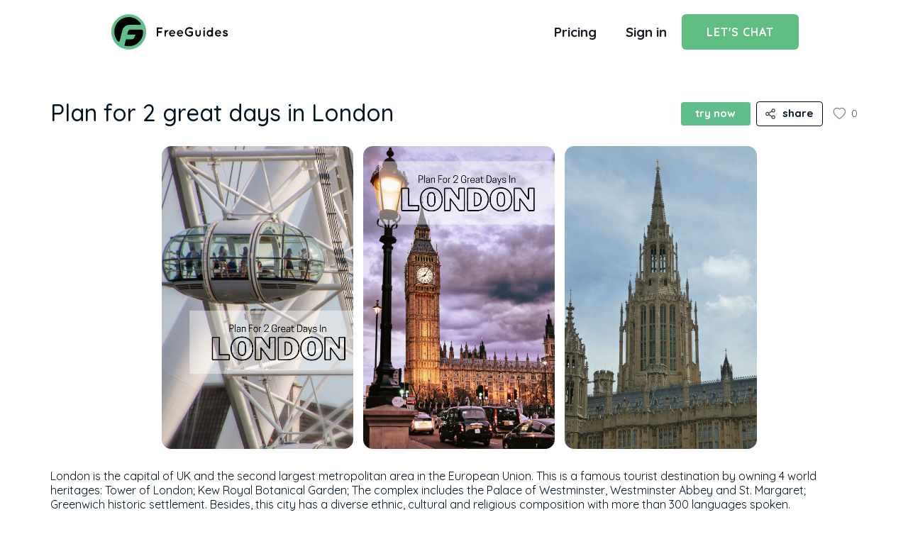

--- FILE ---
content_type: text/html
request_url: https://www.freeguides.com/experiences/plan-for-2-great-days-in-london
body_size: 59627
content:
<!DOCTYPE html><!-- This site was created in Webflow. https://webflow.com --><!-- Last Published: Mon Jan 19 2026 09:00:20 GMT+0000 (Coordinated Universal Time) --><html data-wf-domain="www.freeguides.com" data-wf-page="644622aa68bfbd866d512096" data-wf-site="635087442347dc107b2db976" lang="en" data-wf-collection="644622aa68bfbdd5fe512059" data-wf-item-slug="plan-for-2-great-days-in-london"><head><meta charset="utf-8"/><title>Plan for 2 great days in London | FreeGuides</title><meta content="London is the capital of UK and the second largest metropolitan area in the European Union. This is a famous tourist destination by owning 4 world heritages: Tower of London; Kew Royal Botanical Garden; The complex includes the Palace of Westminster, Westminster Abbey and St. Margaret; Greenwich historic settlement. Besides, this city has a diverse ethnic, cultural and religious composition with more than 300 languages spoken." name="description"/><meta content="Plan for 2 great days in London | FreeGuides" property="og:title"/><meta content="London is the capital of UK and the second largest metropolitan area in the European Union. This is a famous tourist destination by owning 4 world heritages: Tower of London; Kew Royal Botanical Garden; The complex includes the Palace of Westminster, Westminster Abbey and St. Margaret; Greenwich historic settlement. Besides, this city has a diverse ethnic, cultural and religious composition with more than 300 languages spoken." property="og:description"/><meta content="Plan for 2 great days in London | FreeGuides" property="twitter:title"/><meta content="London is the capital of UK and the second largest metropolitan area in the European Union. This is a famous tourist destination by owning 4 world heritages: Tower of London; Kew Royal Botanical Garden; The complex includes the Palace of Westminster, Westminster Abbey and St. Margaret; Greenwich historic settlement. Besides, this city has a diverse ethnic, cultural and religious composition with more than 300 languages spoken." property="twitter:description"/><meta property="og:type" content="website"/><meta content="summary_large_image" name="twitter:card"/><meta content="width=device-width, initial-scale=1" name="viewport"/><meta content="Webflow" name="generator"/><link href="https://cdn.prod.website-files.com/635087442347dc107b2db976/css/freeguides.webflow.shared.2a79f2e08.min.css" rel="stylesheet" type="text/css" integrity="sha384-Knny4ITO3HAtSdVzNuzsS7ujSwCUqVyvTdltceell6KZvs3GG4jQoGhVWmh/hUv5" crossorigin="anonymous"/><style>@media (max-width:991px) and (min-width:768px) {html.w-mod-js:not(.w-mod-ix) [data-w-id="ae88eefc-65e2-ec2e-50ee-77207c3beb9e"] {-webkit-transform:translate3d(0, 0, 0) scale3d(1, 1, 1) rotateX(0) rotateY(0) rotateZ(0deg) skew(0, 0);-moz-transform:translate3d(0, 0, 0) scale3d(1, 1, 1) rotateX(0) rotateY(0) rotateZ(0deg) skew(0, 0);-ms-transform:translate3d(0, 0, 0) scale3d(1, 1, 1) rotateX(0) rotateY(0) rotateZ(0deg) skew(0, 0);transform:translate3d(0, 0, 0) scale3d(1, 1, 1) rotateX(0) rotateY(0) rotateZ(0deg) skew(0, 0);}html.w-mod-js:not(.w-mod-ix) [data-w-id="ae88eefc-65e2-ec2e-50ee-77207c3beba0"] {-webkit-transform:translate3d(0, 0, 0) scale3d(1, 1, 1) rotateX(0) rotateY(0) rotateZ(0deg) skew(0, 0);-moz-transform:translate3d(0, 0, 0) scale3d(1, 1, 1) rotateX(0) rotateY(0) rotateZ(0deg) skew(0, 0);-ms-transform:translate3d(0, 0, 0) scale3d(1, 1, 1) rotateX(0) rotateY(0) rotateZ(0deg) skew(0, 0);transform:translate3d(0, 0, 0) scale3d(1, 1, 1) rotateX(0) rotateY(0) rotateZ(0deg) skew(0, 0);}}@media (max-width:767px) and (min-width:480px) {html.w-mod-js:not(.w-mod-ix) [data-w-id="ae88eefc-65e2-ec2e-50ee-77207c3beb9e"] {-webkit-transform:translate3d(0, 0, 0) scale3d(1, 1, 1) rotateX(0) rotateY(0) rotateZ(0deg) skew(0, 0);-moz-transform:translate3d(0, 0, 0) scale3d(1, 1, 1) rotateX(0) rotateY(0) rotateZ(0deg) skew(0, 0);-ms-transform:translate3d(0, 0, 0) scale3d(1, 1, 1) rotateX(0) rotateY(0) rotateZ(0deg) skew(0, 0);transform:translate3d(0, 0, 0) scale3d(1, 1, 1) rotateX(0) rotateY(0) rotateZ(0deg) skew(0, 0);}html.w-mod-js:not(.w-mod-ix) [data-w-id="ae88eefc-65e2-ec2e-50ee-77207c3beba0"] {-webkit-transform:translate3d(0, 0, 0) scale3d(1, 1, 1) rotateX(0) rotateY(0) rotateZ(0deg) skew(0, 0);-moz-transform:translate3d(0, 0, 0) scale3d(1, 1, 1) rotateX(0) rotateY(0) rotateZ(0deg) skew(0, 0);-ms-transform:translate3d(0, 0, 0) scale3d(1, 1, 1) rotateX(0) rotateY(0) rotateZ(0deg) skew(0, 0);transform:translate3d(0, 0, 0) scale3d(1, 1, 1) rotateX(0) rotateY(0) rotateZ(0deg) skew(0, 0);}}@media (max-width:479px) {html.w-mod-js:not(.w-mod-ix) [data-w-id="ae88eefc-65e2-ec2e-50ee-77207c3beb9e"] {-webkit-transform:translate3d(0, 0, 0) scale3d(1, 1, 1) rotateX(0) rotateY(0) rotateZ(0deg) skew(0, 0);-moz-transform:translate3d(0, 0, 0) scale3d(1, 1, 1) rotateX(0) rotateY(0) rotateZ(0deg) skew(0, 0);-ms-transform:translate3d(0, 0, 0) scale3d(1, 1, 1) rotateX(0) rotateY(0) rotateZ(0deg) skew(0, 0);transform:translate3d(0, 0, 0) scale3d(1, 1, 1) rotateX(0) rotateY(0) rotateZ(0deg) skew(0, 0);}html.w-mod-js:not(.w-mod-ix) [data-w-id="ae88eefc-65e2-ec2e-50ee-77207c3beba0"] {-webkit-transform:translate3d(0, 0, 0) scale3d(1, 1, 1) rotateX(0) rotateY(0) rotateZ(0deg) skew(0, 0);-moz-transform:translate3d(0, 0, 0) scale3d(1, 1, 1) rotateX(0) rotateY(0) rotateZ(0deg) skew(0, 0);-ms-transform:translate3d(0, 0, 0) scale3d(1, 1, 1) rotateX(0) rotateY(0) rotateZ(0deg) skew(0, 0);transform:translate3d(0, 0, 0) scale3d(1, 1, 1) rotateX(0) rotateY(0) rotateZ(0deg) skew(0, 0);}}</style><link href="https://fonts.googleapis.com" rel="preconnect"/><link href="https://fonts.gstatic.com" rel="preconnect" crossorigin="anonymous"/><script src="https://ajax.googleapis.com/ajax/libs/webfont/1.6.26/webfont.js" type="text/javascript"></script><script type="text/javascript">WebFont.load({  google: {    families: ["Montserrat:100,100italic,200,200italic,300,300italic,400,400italic,500,500italic,600,600italic,700,700italic,800,800italic,900,900italic","Changa One:400,400italic","Merriweather:300,300italic,400,400italic,700,700italic,900,900italic","Oswald:200,300,400,500,600,700","Open Sans:300,300italic,400,400italic,600,600italic,700,700italic,800,800italic","Inter:regular,500,600,700","Poppins:regular,italic,500,600,700,800","Quicksand:300,regular,500,600,700","Raleway:300,regular,500","Anton:regular","PT Serif Caption:regular,italic"]  }});</script><script type="text/javascript">!function(o,c){var n=c.documentElement,t=" w-mod-";n.className+=t+"js",("ontouchstart"in o||o.DocumentTouch&&c instanceof DocumentTouch)&&(n.className+=t+"touch")}(window,document);</script><link href="https://cdn.prod.website-files.com/635087442347dc107b2db976/63569670a5b986ca25be468d_fav-icon.png" rel="shortcut icon" type="image/x-icon"/><link href="https://cdn.prod.website-files.com/635087442347dc107b2db976/63751dcc51fc3a65921aa262_freguides-webclip.png" rel="apple-touch-icon"/><link href="https://www.freeguides.com/experiences/plan-for-2-great-days-in-london" rel="canonical"/><script async="" src="https://www.googletagmanager.com/gtag/js?id=UA-126644954-6"></script><script type="text/javascript">window.dataLayer = window.dataLayer || [];function gtag(){dataLayer.push(arguments);}gtag('js', new Date());gtag('config', 'UA-126644954-6', {'anonymize_ip': false, 'optimize_id': 'OPT-P573VMP'});</script><script async="" src="https://www.googletagmanager.com/gtag/js?id=G-YYPV97EN1V"></script><script type="text/javascript">window.dataLayer = window.dataLayer || [];function gtag(){dataLayer.push(arguments);}gtag('set', 'developer_id.dZGVlNj', true);gtag('js', new Date());gtag('config', 'G-YYPV97EN1V', {'optimize_id': 'OPT-P573VMP'});</script><script type="text/javascript">!function(f,b,e,v,n,t,s){if(f.fbq)return;n=f.fbq=function(){n.callMethod?n.callMethod.apply(n,arguments):n.queue.push(arguments)};if(!f._fbq)f._fbq=n;n.push=n;n.loaded=!0;n.version='2.0';n.agent='plwebflow';n.queue=[];t=b.createElement(e);t.async=!0;t.src=v;s=b.getElementsByTagName(e)[0];s.parentNode.insertBefore(t,s)}(window,document,'script','https://connect.facebook.net/en_US/fbevents.js');fbq('init', '2752928511702781');fbq('track', 'PageView');</script><script>
document.addEventListener('DOMContentLoaded', (event) => {
 function setFontSize() {
  if (window.innerWidth <= 1440 && window.innerWidth >= 991) {
   document.body.style.fontSize = window.innerWidth / 1440 + "rem";
  } else {
   if (document.body.style.removeProperty) {
    document.body.style.removeProperty("font-size");
   } else {
    document.body.style.removeAttribute("font-size");
   }
  }
 }
 window.addEventListener("resize", function () { setFontSize(); });
 setFontSize();
});
</script>
<!-- Please keep this css code to improve the font quality-->
<style>
  * {
  -webkit-font-smoothing: antialiased;
  -moz-osx-font-smoothing: grayscale;
}
</style>

<link href="https://assets.calendly.com/assets/external/widget.css" rel="stylesheet">

<!-- Google Tag Manager -->
<script>(function(w,d,s,l,i){w[l]=w[l]||[];w[l].push({'gtm.start':
new Date().getTime(),event:'gtm.js'});var f=d.getElementsByTagName(s)[0],
j=d.createElement(s),dl=l!='dataLayer'?'&l='+l:'';j.async=true;j.src=
'https://www.googletagmanager.com/gtm.js?id='+i+dl;f.parentNode.insertBefore(j,f);
})(window,document,'script','dataLayer','GTM-T5V3F3C');</script>
<!-- End Google Tag Manager -->

<script type="text/javascript">
    (function(c,l,a,r,i,t,y){
        c[a]=c[a]||function(){(c[a].q=c[a].q||[]).push(arguments)};
        t=l.createElement(r);t.async=1;t.src="https://www.clarity.ms/tag/"+i;
        y=l.getElementsByTagName(r)[0];y.parentNode.insertBefore(t,y);
    })(window, document, "clarity", "script", "euekho1qdd");
</script>

<script type="text/javascript">window.$crisp=[];window.CRISP_WEBSITE_ID="bcaedd4f-49e2-4fda-a3d9-223450b76a58";(function(){d=document;s=d.createElement("script");s.src="https://client.crisp.chat/l.js";s.async=1;d.getElementsByTagName("head")[0].appendChild(s);})();</script>

<style>
  .logos-imgs
  {
    padding: 10px;
    background: #FFFFFF;
    box-shadow: 9.42643px 37.7057px 47.1322px rgba(181, 179, 255, 0.2);
    border-radius: 6px;
  }
  .feature-points-1-cols
  {
    background: #FFFFFF;
    box-shadow: 9.47008px 37.8803px 47.3504px rgba(181, 179, 255, 0.2);
    border-radius: 6px;
  }
  .three-pic-btn
  {
    background: #22222F;
    box-shadow: 0px 1px 2px rgba(0, 0, 0, 0.05);
    border-radius: 6px;
  }
  .slider-content-details-div
  {
    background: #FCFCFC;
    box-shadow: 9.47008px 37.8803px 47.3504px rgba(181, 179, 255, 0.2);
    border-radius: 0px 0px 6px 6px;
  }
  .testimonial-inner-div
  {
    background: #FFFFFF;
    box-shadow: 9.47008px 37.8803px 47.3504px rgba(181, 179, 255, 0.2);
    border-radius: 6px;
  }
  .email-field
  {
    background: #F9FAFB;
    box-shadow: inset 0px 1px 2px rgba(0, 0, 0, 0.05);
    border-radius: 6px;
  }
  .slider-content-details-div
  {
    background: #FCFCFC;
    box-shadow: 9.47008px 37.8803px 47.3504px rgba(181, 179, 255, 0.2);
    border-radius: 0px 0px 6px 6px;
  }
  
</style>
<script src="https://code.jquery.com/jquery-3.7.1.min.js" integrity="sha256-/JqT3SQfawRcv/BIHPThkBvs0OEvtFFmqPF/lYI/Cxo=" crossorigin="anonymous"></script>
<!--<meta http-equiv="Content-Security-Policy" content="upgrade-insecure-requests">-->
<!--<meta property="og:image" content="https://firebasestorage.googleapis.com/v0/b/freeguides-prod.appspot.com/o/assets%2Ftours%2FZh2m1UcxYcQfOvsWPC1V%2F32.png?alt=media&amp;token=abf27c29-465e-4410-8082-1a17e70fe729">-->
<meta content="https://firebasestorage.googleapis.com/v0/b/freeguides-prod.appspot.com/o/assets%2Ftours%2FZh2m1UcxYcQfOvsWPC1V%2F32.png?alt=media&amp;token=abf27c29-465e-4410-8082-1a17e70fe729" property="og:image"/>
<link rel="stylesheet" href="https://cdn.jsdelivr.net/npm/@splidejs/splide@4.0.1/dist/css/splide-core.min.css">
<script defer defer src="https://maps.googleapis.com/maps/api/js?libraries=geometry,places&key=AIzaSyDUCIBD4PhjCkrebEUgT2SuoXTbTOP0UO0"></script>
<!-- [Attributes by Finsweet] CMS Load -->
<script async src="https://cdn.jsdelivr.net/npm/@finsweet/attributes-cmsload@1/cmsload.js"></script>
<!-- [Attributes by Finsweet] CMS Sort -->
<script async src="https://cdn.jsdelivr.net/npm/@finsweet/attributes-cmssort@1/cmssort.js"></script>
<link async rel="stylesheet" type="text/css" href="//cdn.jsdelivr.net/npm/slick-carousel@1.8.1/slick/slick.css"/>
<style>
.skeleton-loader {
	display: block;
}

@media screen and (max-width:767px) {
  .crisp-client{
    display: none !important;
  }
}
</style>

<script>
const curl = "plan-for-2-great-days-in-london"
if (curl != "") {
  link=document.createElement('meta');
  link.name='robots';
  //console.log(false);
  if('approved' === 'approved' && 'false' === 'false' && 'true' === 'true') {
  link.content='index, follow';
  }
  else {
    link.content='noindex, nofollow';
  }
  document.getElementsByTagName('head')[0].appendChild(link);
}

function justifyCover(){
$('.mobile-cover-list').css('justify-content','left');
$('.mobile-cover-item').eq(0).css('display','none');
}

</script>

<script type="application/ld+json">{
      "@context": "https://schema.org",
      "@type": "BreadcrumbList",
      "itemListElement":
      [
        {
          "@type": "ListItem",
          "position": 1,
          "name": "FreeGuides",
          "item": {
            "@id": "https://www.freeguides.com",
            "name": "FreeGuides"
          }
        },
        {
          "@type": "ListItem",
          "position": 2,
          "name": "Experiences Near Me",
          "item":
          {
            "@id": "https://www.freeguides.com/experiences",
            "name": "Experiences Near Me"
          }
        },
        {
          "@type": "ListItem",
          "position": 3,
          "name": "Plan for 2 great days in London",
          "item":
          {
            "@id": "https://www.freeguides.com/experiences/plan-for-2-great-days-in-london",
            "name": "Plan for 2 great days in London",
            "description": "London is the capital of UK and the second largest metropolitan area in the European Union. This is a famous tourist destination by owning 4 world heritages: Tower of London; Kew Royal Botanical Garden; The complex includes the Palace of Westminster, Westminster Abbey and St. Margaret; Greenwich historic settlement. Besides, this city has a diverse ethnic, cultural and religious composition with more than 300 languages spoken."
          }
        }
      ]
    }
</script>

<script type="application/ld+json">
{
      "@context": "https://schema.org",
      "@type": "Article",
      "url": "https://www.freeguides.com/experiences/plan-for-2-great-days-in-london",
      "headline": "Plan for 2 great days in London",
      "image": {
        "@type": "ImageObject",
        "url": "https://firebasestorage.googleapis.com/v0/b/freeguides-prod.appspot.com/o/assets%2Ftours%2FZh2m1UcxYcQfOvsWPC1V%2F32.png?alt=media&amp;token=abf27c29-465e-4410-8082-1a17e70fe729"
      },
      "description": "London is the capital of UK and the second largest metropolitan area in the European Union. This is a famous tourist destination by owning 4 world heritages: Tower of London; Kew Royal Botanical Garden; The complex includes the Palace of Westminster, Westminster Abbey and St. Margaret; Greenwich historic settlement. Besides, this city has a diverse ethnic, cultural and religious composition with more than 300 languages spoken.",
      "publisher": {
        "@type": "Organization",
        "name": "FreeGuides",
        "logo": {
          "@type": "ImageObject",
          "url": "https://global-uploads.webflow.com/635087442347dc107b2db976/63f056390a6a4da60aeb0779_Logo%20%2B%20Words%20Black%20%2B%20Next%20to.%20SVG.svg"
        }
      },
      "author": {
        "@type": "Person",
        "name": "Vân Nguyễn"
      }
    }
</script>

<!--
<script async src="https://cdn.jsdelivr.net/npm/@splidejs/splide@4.0.1/dist/js/splide.min.js"></script>
<script>
	 document.addEventListener( 'DOMContentLoaded', function() {
   
		let cover_img_len = $('.mobile-light-box').length;
		let per_page = 1;
    let focus = 'left';
    let type = 'slide';
    if (cover_img_len > 1){
    per_page = 2;
    focus = 'left';
    }
    else if (cover_img_len > 3) {
 		per_page = 2;
    focus = 'left';
    type = 'loop';
    }
    
    var splide = new Splide( '.splide', {
      type   :  type,
      perMove: 1,
      perPage: 4,
      gap: '2%',
      padding: {right: '10%'},
      speed: 800,
      easing: 'cubic-bezier(.22,.48,.23,.92)',
      fixedHeight: '11em',
      focus: focus,
      breakpoints: {
        991: {
        	perPage: 2,
          padding: { right: '10%' },
        },
        767: {
        	perPage: per_page,
          padding: { right: '10%' },
        },
        477: {
          perPage: per_page,
          padding: { right: '10%' },
        },
      },
      classes: {
        prev  : 'splide__arrow--prev',
        next  : 'splide__arrow--next',
        pagination: 'splide__pagination',
        page: 'splide__pagination__page is-outlined',
      },
    });
    splide.mount();

  } );
  </script>-->
  <iframe style="display:none;" id="frame"></iframe>

</head><body class="body-mobile-bg-grey"><div class="skeleton-script w-embed w-script"><!-- Skeleton Loader Script 
<script>
window.addEventListener("DOMContentLoaded", (event) => {
  const skeletonElements = document.querySelectorAll('[ms-code-skeleton]');
  
  skeletonElements.forEach(element => {
    // Create a skeleton div
    const skeletonDiv = document.createElement('div');
    skeletonDiv.classList.add('skeleton-loader');

    // Add the skeleton div to the current element
    element.style.position = 'relative';
    element.appendChild(skeletonDiv);

    // Get delay from the attribute
    let delay = element.getAttribute('ms-code-skeleton');

    // If attribute value is not a number, set default delay as 2000ms
    if (isNaN(delay)) {
      delay = 2000;
    }

    setTimeout(() => {
      // Remove the skeleton loader div after delay
      const skeletonDiv = element.querySelector('.skeleton-loader');
      element.removeChild(skeletonDiv);
    }, delay);
  });
});
</script>-->
<style>
.skeleton-loader {
  position: absolute;
  top: 0;
  bottom: 0;
  left: 0;
  right: 0;
  border-radius: inherit; /* Inherit the border-radius of the parent element */
  background: linear-gradient(to right, #f6f7f8 25%, #e0e0e0 50%, #f6f7f8 75%);
  background-size: 200% 100%;  /* Increase the size of the background image */
  z-index: 1; /* Make sure the skeleton loader is on top of the content */
  animation: skeleton 1s infinite linear;
}

@keyframes skeleton {
  0% { background-position: -100% 0; }
  100% { background-position: 100% 0; }
}

[ms-code-skeleton] {
  background-clip: padding-box;
}
</style>
<!-- Skeleton Loader Script -->

<!-- Skeleton Loader Script -->
<script>
window.addEventListener("DOMContentLoaded", (event) => {
  const skeletonElements = document.querySelectorAll('[ms-code-skeleton]');
  
  skeletonElements.forEach(element => {
    // Create a skeleton div
    const skeletonDiv = document.createElement('div');
    skeletonDiv.classList.add('skeleton-loader');

    // Add the skeleton div to the current element
    element.style.position = 'relative';
    try{
    element.appendChild(skeletonDiv);
		}catch(err){}

    // Get delay from the attribute
    let delay = element.getAttribute('ms-code-skeleton');

    // If attribute value is not a number, set default delay as 2000ms
    if (isNaN(delay)) {
      delay = 2000;
    }

    setTimeout(() => {
      // Remove the skeleton loader div after delay
      const skeletonDiv = element.querySelector('.skeleton-loader');
      try{
      element.removeChild(skeletonDiv);
			}catch(err){}
      element.style.visibility = 'hidden';
      $('[ms-code-skeleton]').css('visibility','visible');
      $('.skeleton-loader').remove();
    }, delay);

		setInterval(function(){
    $('[ms-code-skeleton]').css('visibility','visible');
    $('.skeleton-loader').remove();
    }, 1000);

  });
  
});
</script></div><div class="page-wrapper"><div class="global-styles w-embed"><style>
body {
 font-size: 1.1111111111111112vw;
}
/* Max Font Size */
@media screen and (min-width:1440px) {
 body {font-size: 1rem;}
}
/* Min Font Size */
@media screen and (max-width:991px) {
 body {font-size: 1rem;}
}

@media screen and (-ms-high-contrast: active), (-ms-high-contrast: none) {  
   .ie-notification {
   	display: flex !important;
   }   
}

/* Snippet gets rid of top margin on first element in any rich text*/
.w-richtext>:first-child {
	margin-top: 0;
}

/* Snippet gets rid of bottom margin on last element in any rich text*/
.w-richtext>:last-child, .w-richtext ol li:last-child, .w-richtext ul li:last-child {
	margin-bottom: 0;
}

/* Snippet prevents all click and hover interaction with an element */
.clickable-off {
	pointer-events: none;
}

/* Snippet enables all click and hover interaction with an element */
.clickable-on{
  pointer-events: auto;
}

/* Snippet enables you to add class of div-square which creates and maintains a 1:1 dimension of a div.*/
.div-square::after {
	content: "";
	display: block;
	padding-bottom: 100%;
}

/*Hide focus outline for main content element*/
main:focus-visible {
	outline: -webkit-focus-ring-color auto 0px;
}

/* Make sure containers never lose their center alignment*/
.container-medium, .container-small, .container-large {
	margin-right: auto !important;
	margin-left: auto !important;
}

/*Reset buttons, and links styles*/
a {
	color: inherit;
	text-decoration: inherit;
	font-size: inherit;
}

/*Apply "..." after 3 lines of text */
.text-style-3lines {
	display: -webkit-box;
	overflow: hidden;
	-webkit-line-clamp: 3;
	-webkit-box-orient: vertical;
}

/*Apply "..." after 2 lines of text */
.text-style-2lines {
	display: -webkit-box;
	overflow: hidden;
	-webkit-line-clamp: 2;
	-webkit-box-orient: vertical;
}

.w-slider-dot {
    width: 7px;
    height: 7px;
    background-color: #ffffff;
    opacity: 0.5;
    border-radius: 100%;
}

.w-slider-dot.w-active {
    background-color: #ffffff;
    opacity: 1;
}

/* Skeleton Loader CSS */
@keyframes shine {
  to {
    background-position-x: -200%;
  }
}
.skeleton-cover
 {
  background: linear-gradient(110deg, #ececec 8%, #f5f5f5 18%, #ececec 33%);
  background-size: 200% 500%;
  animation: 1s shine linear infinite;
  border-radius: 1em;
}

/* Extra small devices (phones, 600px and down) */
@media only screen and (max-width: 479px) {
.bio-text-2lines {
	display: -webkit-box;
	overflow: hidden;
	-webkit-line-clamp: 2;
	-webkit-box-orient: vertical;
}
}
</style></div><div class="sharelink-script w-embed w-script"><script>
async function shareLinkGenerator(docId, Name, Description, slug){
  const id = docId;
 
  //const data = tour.data();
  var redirectUrl = "";
  var body = {
    dynamicLinkInfo: {
      domainUriPrefix: "https://app.freeguides.com/share",
      link: "https://app.freeguides.com/share?id=" + id,
      androidInfo: {
        androidPackageName: "com.freeguides.freeguidesapp",
      },
      iosInfo: {
        iosBundleId: "com.freeguides.freeguidesios",
        iosAppStoreId: "1527520653",
      },
      desktopInfo: {
        desktopFallbackLink: "https://freeguides.com/experiences/" + slug.toLowerCase(),
      },
      navigationInfo: {
        enableForcedRedirect: true,
      },
      socialMetaTagInfo: {
        socialTitle: Name,
        socialDescription: Description,
        socialImageLink:
          "https://firebasestorage.googleapis.com/v0/b/stone-booking-234401.appspot.com/o/assets%2Fpreset%2FShare%20Thumbnail%203.jpeg?alt=media&token=27d48189-8796-4c61-b1fa-bc7e05d49552",
      },
    },
    suffix: {
      option: "SHORT",
    },
  };
 
  var headers = {
    // Use the correct Content Type to send data to Stripe
    "Content-Type": "application/json",
  };
 
  var url = "https://firebasedynamiclinks.googleapis.com/v1/shortLinks?key=AIzaSyBdnLLuSfMkx7VA3DX2hogrn2IQc10Ygg4";
 
  await fetch(url, {
    headers: headers,
    method: "post",
    body: JSON.stringify(body),
  })
    .then(async (response) => {
      if (response.ok) {
        await response.json().then((val) => {
          redirectUrl = val.shortLink;
        });
      } else {
        redirectUrl = "https://freeguides.com/experiences/" + slug.toLowerCase();
      }
 

    //console.log(redirectUrl);
    
    //return redirectUrl;
    
     var dummy = document.createElement('input'),
            text = redirectUrl;
            
            document.body.appendChild(dummy);
            dummy.value = text;
            dummy.select();
            document.execCommand('copy');
            document.body.removeChild(dummy);


    })
    .catch((error) => {
      console.log(error);
    });
}
</script></div><div class="page-styling w-embed"><style>
.w-lightbox-group, .w-lightbox-group .w-lightbox-view, .w-lightbox-group .w-lightbox-view:before {
    top: 5em !important;
    height: 470.56px !important;
}
.w-lightbox-content, .w-lightbox-view, .w-lightbox-view:before {
    top: 1em !important;
    height: 470.56px !important;
}
.super-experience {
	position: absolute !important;
}
</style></div><div data-w-id="a05a730e-2fc1-5eb2-287f-8bc7973f0cb5" data-animation="over-left" data-collapse="medium" data-duration="400" data-easing="ease" data-easing2="ease" role="banner" class="navbar grey hide w-nav"><div class="page-padding"><div class="container-2360"><div class="nav-menu-wrapperr"><a href="/" class="brand w-nav-brand"><img src="https://cdn.prod.website-files.com/635087442347dc107b2db976/636678c04afacc92f463f67b_freeguides-logo.webp" loading="lazy" alt="" class="nav-logo"/></a><nav role="navigation" class="nav-menu w-nav-menu"><div class="nav-menu-wrapper"><div class="nav-menu-item"><a href="/experiences" class="nav-link">Explore</a><div data-hover="true" data-delay="0" class="nav-link dropdown w-dropdown"><div class="dropdown-toggle w-dropdown-toggle"><div class="dropdown-icon w-icon-dropdown-toggle"></div><div>Create</div></div><nav class="dropdown-list w-dropdown-list"><a href="/local-guide" class="nav-link dropdown-link w-dropdown-link">Local</a><a href="/influencer-guide" class="nav-link dropdown-link w-dropdown-link">Influencer</a><a href="/organisation-guide" class="nav-link dropdown-link w-dropdown-link">Hostel / Hotel</a></nav></div><a href="/government" class="nav-link">Government / Council</a><a href="/blog" class="nav-link">Blog</a></div><div class="nav-menu-buttons"><div class="cta-sign-up-wrapper"><a href="https://app.freeguides.com/signup" target="_blank" class="cta-sign-up-outline w-inline-block"><div class="sign-up-text-wrapper"><div aria-hidden="true" class="sign-up-icon margin-right-3 w-embed"><svg data-bbox="1 0.585 10.593 14.83" xmlns="http://www.w3.org/2000/svg" viewBox="0 0 12 16" height="16" width="12" data-type="ugc">
    <g>
        <path stroke-linejoin="round" stroke-linecap="round" stroke-width=".5" stroke="currentColor" fill="currentColor" d="M6.296 1.644a2.648 2.648 0 1 1 0 5.296 2.648 2.648 0 0 1 0-5.296Zm0-1.059a3.707 3.707 0 1 0 .002 7.414A3.707 3.707 0 0 0 6.296.585Z"></path>
        <path stroke-linejoin="round" stroke-linecap="round" stroke-width=".5" stroke="currentColor" fill="currentColor" d="M11.593 15.415h-1.06v-2.649a2.648 2.648 0 0 0-2.648-2.648H4.707a2.648 2.648 0 0 0-2.648 2.648v2.648H1v-2.648a3.707 3.707 0 0 1 3.707-3.707h3.178a3.707 3.707 0 0 1 3.707 3.707l.001 2.649Z"></path>
    </g>
</svg></div><div>Sign Up</div></div></a></div><a href="https://app.freeguides.com/signin" target="_blank" class="cta-sign-in">Signin</a></div></div></nav><div class="menu-button w-nav-button"><div class="hamburger-menu"><div data-w-id="ae88eefc-65e2-ec2e-50ee-77207c3beb9e" class="burger-line"></div><div data-w-id="ae88eefc-65e2-ec2e-50ee-77207c3beb9f" class="burger-line"></div><div data-w-id="ae88eefc-65e2-ec2e-50ee-77207c3beba0" class="burger-line"></div></div></div></div></div></div></div><div class="mobile-navbar-wrapper"><div class="navigation-wrap"><div data-collapse="medium" data-animation="default" data-duration="400" data-easing="ease" data-easing2="ease" role="banner" class="navigation w-nav"><div class="navigation-container"><div class="navigation-left"><a href="/" class="w-inline-block"><img src="https://cdn.prod.website-files.com/635087442347dc107b2db976/63f056390a6a4da60aeb0779_Logo%20%2B%20Words%20Black%20%2B%20Next%20to.%20SVG.svg" alt="FreeGuides logo black wording on right" class="flowbase-logo"/></a><div class="login-buttons"><a href="https://tally.so/r/3xvB7J" target="_blank" class="navigation-link sign-in w-nav-link">Pricing</a><a href="https://app.freeguides.com/signin" target="_blank" class="navigation-link sign-in w-nav-link">Sign in</a><a href="https://tally.so/r/3xvB7J" target="_blank" class="button-menu w-button">Let&#x27;s Chat</a></div></div></div></div><div data-collapse="medium" data-animation="default" data-duration="400" data-easing="ease-out" data-easing2="ease-out" role="banner" class="navigation-mob w-nav"><div class="navigation-container-mob"><a href="#" class="w-nav-brand"><img src="https://cdn.prod.website-files.com/635087442347dc107b2db976/63f056390a6a4da60aeb0779_Logo%20%2B%20Words%20Black%20%2B%20Next%20to.%20SVG.svg" alt="FreeGuides logo black wording on right" class="flowbase-logo"/></a><nav role="navigation" class="mobile-nav w-nav-menu"><a href="/" class="mobile-nav-link w-nav-link">Hotels/Hostels</a><a href="/government" class="mobile-nav-link w-nav-link">Government</a><a href="https://app.freeguides.com/signup" target="_blank" class="mobile-nav-link w-nav-link">Pricing</a><a href="https://app.freeguides.com/signup" target="_blank" class="mobile-nav-link w-nav-link">Contact Us</a><a href="https://app.freeguides.com/signup" class="mobile-nav-link w-nav-link">Sign Up</a></nav><div class="menu-mob w-nav-button"><div class="w-icon-nav-menu"></div></div></div></div></div></div><div class="newsletter-modal"><div class="newsletter-modal-wrapper"><div class="nesletter-form"><div class="form-block w-form"><form id="wf-form-Newsletter-Form" name="wf-form-Newsletter-Form" data-name="Newsletter Form" method="get" data-w-id="c81a1a5a-63c6-4a0c-0849-c12f92ad8633" data-wf-page-id="644622aa68bfbd866d512096" data-wf-element-id="c81a1a5a-63c6-4a0c-0849-c12f92ad8633"><div class="newsletter-title"><div class="heading-30">Subscribe</div><div class="newsletter-subtitle"><div class="text-size-16">Signup for news and special offers!</div></div></div><input class="nesletter-field w-input" maxlength="256" name="Email" data-name="Email" placeholder="Email" type="email" id="Email-3" required=""/><input type="submit" data-wait="Please wait..." class="cta-primary-green full-width w-button" value="Subscribe"/></form><div class="subscribe-success-msg w-form-done"><div class="subscribe-heading-wrapper"><div class="heading-30">Thank you!</div></div><div class="text-size-14">You have successfully joined our subscriber list.</div></div><div class="w-form-fail"><div>Oops! Something went wrong while submitting the form.</div></div></div></div><div data-w-id="c81a1a5a-63c6-4a0c-0849-c12f92ad8642" class="newsletter-close-wrapper"><div class="close-icon w-embed"><svg preserveAspectRatio="xMidYMid meet" data-bbox="25.9 25.9 148.2 148.2" xmlns="http://www.w3.org/2000/svg" viewBox="25.9 25.9 148.2 148.2" role="presentation" aria-hidden="true">
    <g>
        <path d="M171.3 158.4L113 100l58.4-58.4c3.6-3.6 3.6-9.4 0-13s-9.4-3.6-13 0L100 87 41.6 28.7c-3.6-3.6-9.4-3.6-13 0s-3.6 9.4 0 13L87 100l-58.4 58.4c-3.6 3.6-3.6 9.4 0 13s9.4 3.6 13 0L100 113l58.4 58.4c3.6 3.6 9.4 3.6 13 0s3.5-9.5-.1-13z"></path>
    </g>
</svg></div></div></div></div><div class="explore-mobile-modal"><div class="explore-mobile-wrapper v2"><div class="explore-mobile-flex-wrapper"><div class="explore-mobile-img-wrapper"><img src="https://cdn.prod.website-files.com/635087442347dc107b2db976/647017928fa4e53b4278cc95_freeguides-tour-sample.png" loading="lazy" sizes="100vw" srcset="https://cdn.prod.website-files.com/635087442347dc107b2db976/647017928fa4e53b4278cc95_freeguides-tour-sample-p-500.png 500w, https://cdn.prod.website-files.com/635087442347dc107b2db976/647017928fa4e53b4278cc95_freeguides-tour-sample-p-800.png 800w, https://cdn.prod.website-files.com/635087442347dc107b2db976/647017928fa4e53b4278cc95_freeguides-tour-sample.png 896w" alt="" class="img-full-width contain border-radius-0"/></div><div class="explore-mobile-text-wrapper v2"><div class="explore-mobile-heading-wrapper v2"><h2 class="heading-32b">Explore on mobile, <span class="text-weight-sb">anywhere, anytime!</span></h2></div><div class="explore-mobile-subheading-wrapper v2"><div class="text-size-16 line-height-1-2">Take tours on the go with the FreeGuides app! Don&#x27;t miss out on the full adventure.</div></div><div class="explore-mobile-buttons-wrapper hide"><a id="w-node-_98fafe31-af21-3da4-242e-306a15a76f65-15a76f56" href="https://apple.co/2EUa1Nl" target="_blank" class="download-link margin-left-12 w-inline-block"><div class="play-store-img-wrapper"><img src="https://cdn.prod.website-files.com/635087442347dc107b2db976/64701ef61697362ad736faac_freeguides-play-store-button.png" loading="lazy" alt="" class="img-full-width cover"/></div></a><a id="w-node-_98fafe31-af21-3da4-242e-306a15a76f68-15a76f56" href="https://bit.ly/2828FGWA" target="_blank" class="download-link w-inline-block"><div class="google-play-img-wrapper"><img src="https://cdn.prod.website-files.com/635087442347dc107b2db976/6470214c041bb767ea87a394_freeguides-google-play-button.png" loading="lazy" alt="Google play button icon" class="img-full-width cover"/></div></a></div><div class="modal-qr-wrapper"><div class="embed-qr-code w-embed w-script"><img id="qr" src="https://api.qrserver.com/v1/create-qr-code/?size=150x150&data=Example"
class="qr-image" />
<script>
document.addEventListener( 'DOMContentLoaded', function() {
	
  genQR(window.location.href);
  
});

function genQR(url) {
    
  $("#qr").attr("src",
    `https://api.qrserver.com/v1/create-qr-code/?size=512x512&data=${url}`
  );

}
</script></div></div></div></div><div data-w-id="98fafe31-af21-3da4-242e-306a15a76f6b" class="explore-mobile-close-wrapper"><div class="close-icon text-color-grey eom w-embed"><svg preserveAspectRatio="xMidYMid meet" data-bbox="25.9 25.9 148.2 148.2" xmlns="http://www.w3.org/2000/svg" viewBox="25.9 25.9 148.2 148.2" role="presentation" aria-hidden="true" fill="currentColor">
    <g>
        <path d="M171.3 158.4L113 100l58.4-58.4c3.6-3.6 3.6-9.4 0-13s-9.4-3.6-13 0L100 87 41.6 28.7c-3.6-3.6-9.4-3.6-13 0s-3.6 9.4 0 13L87 100l-58.4 58.4c-3.6 3.6-3.6 9.4 0 13s9.4 3.6 13 0L100 113l58.4 58.4c3.6 3.6 9.4 3.6 13 0s3.5-9.5-.1-13z"></path>
    </g>
</svg></div></div><div class="explore-mobile-circle-bg"></div></div><div data-w-id="98fafe31-af21-3da4-242e-306a15a76f6e" class="explore-mobile-bg"></div></div><main class="main-wrapper visible"><div class="section-experience-details"><div class="page-padding"><div class="container-1280"><div class="padding-section-60 nav-padding-b0"><div class="experience-details-cms"><div class="super-experience-mobile tours w-condition-invisible"><div class="super-experience-logo"><img src="https://cdn.prod.website-files.com/635087442347dc107b2db976/6359bc3ebb0e3d500e689445_super-experience-icon.webp" loading="lazy" alt="" class="img-full-width"/></div><div class="super-experience-text"><div class="heading-14 text-weight-semi-bold no-wrap">Super Tour</div></div></div><div class="w-dyn-list"><div class="empty-guide-mobile w-dyn-empty"><div class="experiences-heading-section-wrapper full-width"><a href="#" class="exp-profile-link w-inline-block"><div class="guide-pic-wrapper mobile"><div class="img-full-width w-embed"><img class="img-full-width cover" src="https://firebasestorage.googleapis.com/v0/b/freeguides-prod.appspot.com/o/accounts%2F5u8VKVdOOsce8RHluwzo4uU0rUI3%2F13.jpg?alt=media&amp;token=1980d114-4b70-4eb4-b324-51f1aa1e8862"></div><img src="https://cdn.prod.website-files.com/635087442347dc107b2db976/63c21f278ef8c5610775f51f_imageedit_1_6899023242.png" loading="lazy" sizes="100vw" srcset="https://cdn.prod.website-files.com/635087442347dc107b2db976/63c21f278ef8c5610775f51f_imageedit_1_6899023242-p-500.png 500w, https://cdn.prod.website-files.com/635087442347dc107b2db976/63c21f278ef8c5610775f51f_imageedit_1_6899023242-p-800.png 800w, https://cdn.prod.website-files.com/635087442347dc107b2db976/63c21f278ef8c5610775f51f_imageedit_1_6899023242.png 870w" alt="" class="img-full-width cover w-condition-invisible"/></div><div class="text-size-35m full-name mobile">Vân Nguyễn</div></a><div class="guide-follow-wrapper hide"><a href="https://onelink.to/freeguides" target="_blank" class="cta-follow w-button">Follow</a></div><div class="est-distance-wrapper hide"><div class="distance-embed w-embed"><svg xmlns="http://www.w3.org/2000/svg" width="13.074" height="7.876" viewBox="0 0 13.074 7.876">
  <g id="trending-up-outline" transform="translate(1.061 0.75)">
    <path id="Path_1802" data-name="Path 1802" d="M24.75,10.125h3.032v3.032" transform="translate(-16.519 -10.125)" fill="none" stroke="#1f8fff" stroke-linecap="round" stroke-linejoin="round" stroke-width="1.5"/>
    <path id="Path_1803" data-name="Path 1803" d="M3.375,16.882,6.661,13.6a.866.866,0,0,1,1.225,0l1.374,1.374a.866.866,0,0,0,1.225,0l3.719-3.719" transform="translate(-3.375 -10.817)" fill="none" stroke="#1f8fff" stroke-linecap="round" stroke-linejoin="round" stroke-width="1.5"/>
  </g>
</svg></div><div id="mobile-total-dist-empty" class="text-size-15">0 m</div></div></div></div></div><div class="experiences-heading-section-wrapper mobile"><h1 class="heading-37 hide-mobile">Plan for 2 great days in London</h1><div class="experience-card-likes-wrapper hide-mobile"><div class="exp-share-wrapper"><div class="cta-exp-wrapper"><a data-w-id="31f9e2b0-8243-d952-727e-e6eac7d70949" href="#" target="_blank" class="cta-try-now w-inline-block"><div id="share-text" class="text-size-18m text-weight-bold copied">try now</div><div class="global-styles w-embed"><style>
body {
 font-size: 1.1111111111111112vw;
}
/* Max Font Size */
@media screen and (min-width:1440px) {
 body {font-size: 1rem;}
}
/* Min Font Size */
@media screen and (max-width:991px) {
 body {font-size: 1rem;}
}

@media screen and (-ms-high-contrast: active), (-ms-high-contrast: none) {  
   .ie-notification {
   	display: flex !important;
   }   
}

/* Snippet gets rid of top margin on first element in any rich text*/
.w-richtext>:first-child {
	margin-top: 0;
}

/* Snippet gets rid of bottom margin on last element in any rich text*/
.w-richtext>:last-child, .w-richtext ol li:last-child, .w-richtext ul li:last-child {
	margin-bottom: 0;
}

/* Snippet prevents all click and hover interaction with an element */
.clickable-off {
	pointer-events: none;
}

/* Snippet enables all click and hover interaction with an element */
.clickable-on{
  pointer-events: auto;
}

/* Snippet enables you to add class of div-square which creates and maintains a 1:1 dimension of a div.*/
.div-square::after {
	content: "";
	display: block;
	padding-bottom: 100%;
}

/*Hide focus outline for main content element*/
main:focus-visible {
	outline: -webkit-focus-ring-color auto 0px;
}

/* Make sure containers never lose their center alignment*/
.container-medium, .container-small, .container-large {
	margin-right: auto !important;
	margin-left: auto !important;
}

/*Reset buttons, and links styles*/
a {
	color: inherit;
	text-decoration: inherit;
	font-size: inherit;
}

/*Apply "..." after 3 lines of text */
.text-style-3lines {
	display: -webkit-box;
	overflow: hidden;
	-webkit-line-clamp: 3;
	-webkit-box-orient: vertical;
}

/*Apply "..." after 2 lines of text */
.text-style-2lines {
	display: -webkit-box;
	overflow: hidden;
	-webkit-line-clamp: 2;
	-webkit-box-orient: vertical;
}

.w-slider-dot {
    width: 7px;
    height: 7px;
    background-color: #ffffff;
    opacity: 0.5;
    border-radius: 100%;
}

.w-slider-dot.w-active {
    background-color: #ffffff;
    opacity: 1;
}

/* Skeleton Loader CSS */
@keyframes shine {
  to {
    background-position-x: -200%;
  }
}
.skeleton-cover
 {
  background: linear-gradient(110deg, #ececec 8%, #f5f5f5 18%, #ececec 33%);
  background-size: 200% 500%;
  animation: 1s shine linear infinite;
  border-radius: 1em;
}

/* Extra small devices (phones, 600px and down) */
@media only screen and (max-width: 479px) {
.bio-text-2lines {
	display: -webkit-box;
	overflow: hidden;
	-webkit-line-clamp: 2;
	-webkit-box-orient: vertical;
}
}
</style></div></a><a data-w-id="bd285638-1ff9-0309-7523-2a0b0ac19531" href="#" target="_blank" class="cta-exp-share w-inline-block"><div class="share-icon w-embed"><svg xmlns="http://www.w3.org/2000/svg" width="13.903" height="15.057" viewBox="0 0 13.903 15.057">
  <path id="share" d="M13.083,11.629a2.573,2.573,0,0,0-2.009.987L7.3,10.229a2.352,2.352,0,0,0,0-1.378l3.776-2.386a2.565,2.565,0,0,0,3.273.637,2.623,2.623,0,0,0,1.169-3.154,2.58,2.58,0,0,0-5.016.894,2.526,2.526,0,0,0,.1.689L6.827,7.916a2.566,2.566,0,0,0-2.873-.841,2.62,2.62,0,0,0,0,4.93,2.566,2.566,0,0,0,2.873-.841L10.6,13.549a2.526,2.526,0,0,0-.1.69,2.583,2.583,0,1,0,2.583-2.611Zm0-8.354a1.566,1.566,0,1,1-1.55,1.566A1.558,1.558,0,0,1,13.083,3.275ZM4.818,11.106A1.566,1.566,0,1,1,6.367,9.54a1.558,1.558,0,0,1-1.55,1.566Zm8.266,4.7a1.566,1.566,0,1,1,1.55-1.566,1.558,1.558,0,0,1-1.55,1.566Z" transform="translate(-2.021 -1.993)" fill="currentColor" stroke="#868e9c" stroke-width="0.4"/>
</svg></div><div id="share-text" class="text-size-18m text-weight-bold">share</div></a><a href="#" target="_blank" class="cta-exp-copied custom w-inline-block"><div class="check-embed share custom w-embed"><svg xmlns="http://www.w3.org/2000/svg" width="17" height="17" viewBox="0 0 24 24" fill="currentColor"><path d="M10.041 17l-4.5-4.319 1.395-1.435 3.08 2.937 7.021-7.183 1.422 1.409-8.418 8.591zm-5.041-15c-1.654 0-3 1.346-3 3v14c0 1.654 1.346 3 3 3h14c1.654 0 3-1.346 3-3v-14c0-1.654-1.346-3-3-3h-14zm19 3v14c0 2.761-2.238 5-5 5h-14c-2.762 0-5-2.239-5-5v-14c0-2.761 2.238-5 5-5h14c2.762 0 5 2.239 5 5z"/></svg></div><div id="share-text" class="text-size-18m text-weight-bold copied">copied</div></a></div></div><div class="heart-logo margin-right-8 w-embed"><svg preserveAspectRatio="xMidYMid meet" data-bbox="0.629 0.325 17.514 16.389" xmlns="http://www.w3.org/2000/svg" viewBox="0 0 19 17" height="20" width="19" data-type="ugc" role="presentation" aria-hidden="true">
    <g>
        <path stroke-width=".2" stroke="#868E9B" fill="#868E9B" d="M12.73 1.548c-.953 0-1.848.336-2.52.948a1.222 1.222 0 0 1-1.644.001 3.733 3.733 0 0 0-2.521-.949c-1.855 0-3.509 1.18-4.02 2.87-.284.936-.358 2.496.897 4.607 1.221 2.052 3.394 4.144 6.464 6.222 3.07-2.078 5.244-4.17 6.465-6.223 1.255-2.112 1.181-3.671.897-4.607-.511-1.69-2.164-2.87-4.019-2.87Zm0-1.223c2.388 0 4.522 1.537 5.188 3.737.355 1.172.467 3.092-1.017 5.586-1.383 2.326-3.857 4.668-7.353 6.96l-.162.106-.16-.105c-3.497-2.293-5.971-4.634-7.354-6.96C.389 7.155.5 5.235.855 4.064c.666-2.201 2.8-3.738 5.19-3.738 1.255 0 2.442.45 3.342 1.266A4.948 4.948 0 0 1 12.729.325Z"></path>
    </g>
</svg></div><div class="likes-count-wrapper"><div class="text-color-black">0</div></div></div><div class="expowner-id hide">5u8VKVdOOsce8RHluwzo4uU0rUI3</div><div class="exp-title-mobile-wrapper"><div class="text-size-24m tours">Plan for 2 great days in London</div><div class="tour-share-wrapper absolute-right"><a data-w-id="1ac77851-2044-1f32-4367-fea9934b403c" href="#" target="_blank" class="tour-share-link w-inline-block"><div class="exp-like-wrapper"><div class="share-icon w-embed"><svg xmlns="http://www.w3.org/2000/svg" width="13.903" height="15.057" viewBox="0 0 13.903 15.057">
  <path id="share" d="M13.083,11.629a2.573,2.573,0,0,0-2.009.987L7.3,10.229a2.352,2.352,0,0,0,0-1.378l3.776-2.386a2.565,2.565,0,0,0,3.273.637,2.623,2.623,0,0,0,1.169-3.154,2.58,2.58,0,0,0-5.016.894,2.526,2.526,0,0,0,.1.689L6.827,7.916a2.566,2.566,0,0,0-2.873-.841,2.62,2.62,0,0,0,0,4.93,2.566,2.566,0,0,0,2.873-.841L10.6,13.549a2.526,2.526,0,0,0-.1.69,2.583,2.583,0,1,0,2.583-2.611Zm0-8.354a1.566,1.566,0,1,1-1.55,1.566A1.558,1.558,0,0,1,13.083,3.275ZM4.818,11.106A1.566,1.566,0,1,1,6.367,9.54a1.558,1.558,0,0,1-1.55,1.566Zm8.266,4.7a1.566,1.566,0,1,1,1.55-1.566,1.558,1.558,0,0,1-1.55,1.566Z" transform="translate(-2.021 -1.993)" fill="#868e9c" stroke="#868e9c" stroke-width="0.4"/>
</svg></div></div></a><a href="#" target="_blank" class="tour-copy-link copied w-inline-block"><div class="exp-copy-wrapper"><div class="check-embed share w-embed"><svg xmlns="http://www.w3.org/2000/svg" width="17" height="17" viewBox="0 0 24 24" fill="currentColor"><path d="M10.041 17l-4.5-4.319 1.395-1.435 3.08 2.937 7.021-7.183 1.422 1.409-8.418 8.591zm-5.041-15c-1.654 0-3 1.346-3 3v14c0 1.654 1.346 3 3 3h14c1.654 0 3-1.346 3-3v-14c0-1.654-1.346-3-3-3h-14zm19 3v14c0 2.761-2.238 5-5 5h-14c-2.762 0-5-2.239-5-5v-14c0-2.761 2.238-5 5-5h14c2.762 0 5 2.239 5 5z"/></svg></div><div id="share-text" class="text-size-12">copied</div></div></a></div></div></div><div class="experience-card mobile"><div class="experience-card-contents"><div class="experience-card-text-wrapper"><div class="text-size-12 text-style-2lines">London is the capital of UK and the second largest metropolitan area in the European Union. This is a famous tourist destination by owning 4 world heritages: Tower of London; Kew Royal Botanical Garden; The complex includes the Palace of Westminster, Westminster Abbey and St. Margaret; Greenwich historic settlement. Besides, this city has a diverse ethnic, cultural and religious composition with more than 300 languages spoken.</div><a id="show-more" href="#" class="text-size-12b">more</a></div></div><div class="social-share-wrapper"><a href="https://onelink.to/freeguides" target="_blank" class="tour-likes-link w-inline-block"><div class="exp-like-wrapper"><div class="exp-like-embed w-embed"><svg xmlns="http://www.w3.org/2000/svg" width="20.014" height="17.836" viewBox="0 0 20.014 17.836">
  <path id="thumb_up_FILL0_wght600_GRAD200_opsz48" d="M7.36,22.312V10.056L11.971,5.1A1.825,1.825,0,0,1,13,4.51a1.749,1.749,0,0,1,1.141.16,1.627,1.627,0,0,1,.765.856A1.692,1.692,0,0,1,14.961,6.7l-.708,3.355h6.573a1.812,1.812,0,0,1,1.312.582,1.836,1.836,0,0,1,.582,1.335V13.3a2.365,2.365,0,0,0,.034.388.461.461,0,0,1-.057.342l-2.944,6.847a2.369,2.369,0,0,1-.856,1.038,2.159,2.159,0,0,1-1.244.4Zm1.757-11.32v9.426H17.9L20.8,13.5V11.973h-8.81l1.141-5.249ZM4.644,22.312A1.851,1.851,0,0,1,3.3,21.776a1.82,1.82,0,0,1-.548-1.358V11.973A1.869,1.869,0,0,1,3.3,10.615a1.811,1.811,0,0,1,1.347-.559H7.36v1.917H4.644v8.445H7.36v1.894Zm4.473-1.894v0Z" transform="translate(-2.75 -4.476)" fill="#868e9c"/>
</svg></div><div class="text-size-13m">0</div><div class="exp-dislike-embed w-embed"><svg xmlns="http://www.w3.org/2000/svg" width="20.037" height="17.857" viewBox="0 0 20.037 17.857">
  <path id="thumb_down_FILL0_wght600_GRAD200_opsz48" d="M3.342,16.679A1.812,1.812,0,0,1,2.03,16.1a1.836,1.836,0,0,1-.582-1.335V13.438a2.365,2.365,0,0,0-.034-.388.537.537,0,0,1,.057-.365L4.415,5.861a2.443,2.443,0,0,1,.856-1.05A2.118,2.118,0,0,1,6.515,4.4H16.808V16.679l-4.61,4.93a1.78,1.78,0,0,1-1.027.616,1.669,1.669,0,0,1-1.141-.183,1.468,1.468,0,0,1-.776-.833,1.8,1.8,0,0,1-.046-1.2l.708-3.332Zm11.709-.959v-9.4H6.264l-2.9,6.916v1.529h8.81l-1.118,5.227ZM19.524,4.4a1.869,1.869,0,0,1,1.358.548,1.838,1.838,0,0,1,.559,1.369v8.445a1.909,1.909,0,0,1-1.917,1.917H16.808V14.762h2.716V6.317H16.808V4.4ZM15.051,6.317v0Z" transform="translate(-1.405 -4.4)" fill="#868e9c"/>
</svg></div><div class="exp-favorite-embed w-embed"><svg xmlns="http://www.w3.org/2000/svg" width="13.671" height="17.137" viewBox="0 0 13.671 17.137">
  <path id="bookmark_FILL0_wght600_GRAD200_opsz48" d="M10.944,19.494l4.93-2.077,4.93,2.077V6.644h-9.86ZM10.4,21.8a.931.931,0,0,1-.913-.068.868.868,0,0,1-.434-.776V6.644a1.8,1.8,0,0,1,.582-1.324,1.829,1.829,0,0,1,1.312-.571H20.8a1.854,1.854,0,0,1,1.335.571,1.8,1.8,0,0,1,.582,1.324v14.31a.863.863,0,0,1-.445.776.913.913,0,0,1-.9.068l-5.5-2.328Zm.548-15.155h0Z" transform="translate(-9.05 -4.75)" fill="#868e9c"/>
</svg></div><div class="ellipses-embed w-embed"><svg xmlns="http://www.w3.org/2000/svg" width="15.84" height="2.556" viewBox="0 0 15.84 2.556">
  <path id="more_horiz_FILL0_wght600_GRAD200_opsz48" d="M7.928,23.756a1.249,1.249,0,0,1-.9-.365,1.295,1.295,0,0,1,0-1.826,1.338,1.338,0,0,1,1.837,0,1.2,1.2,0,0,1,.388.913,1.186,1.186,0,0,1-.4.913A1.328,1.328,0,0,1,7.928,23.756Zm6.642,0a1.248,1.248,0,1,1,.913-.365A1.239,1.239,0,0,1,14.57,23.756Zm6.619,0a1.289,1.289,0,0,1-.913-.365,1.268,1.268,0,0,1,0-1.826,1.316,1.316,0,0,1,.936-.365,1.249,1.249,0,0,1,.9.365,1.295,1.295,0,0,1,0,1.826,1.277,1.277,0,0,1-.924.365Z" transform="translate(-6.65 -21.2)" fill="#868e9c"/>
</svg></div></div></a></div><div class="experience-card-contents"><div class="experience-card-text-wrapper hide-mobile"><div class="text-size-16">London is the capital of UK and the second largest metropolitan area in the European Union. This is a famous tourist destination by owning 4 world heritages: Tower of London; Kew Royal Botanical Garden; The complex includes the Palace of Westminster, Westminster Abbey and St. Margaret; Greenwich historic settlement. Besides, this city has a diverse ethnic, cultural and religious composition with more than 300 languages spoken.</div></div></div></div><div class="cover-img-wrapper mobile-margin-bottom-20"><div class="experience-cover-img-wrapper"><div class="experience-cover-img border-radius-0 direct"></div><div id="main-cover" class="experience-cover-img border-radius-0 empty-main-cover w-condition-invisible"><div class="cover-images-url w-embed">[&quot;https://firebasestorage.googleapis.com/v0/b/freeguides-prod.appspot.com/o/assets%2Ftours%2FZh2m1UcxYcQfOvsWPC1V%2F32.png?alt=media&amp;token=abf27c29-465e-4410-8082-1a17e70fe729&quot;,&quot;https://firebasestorage.googleapis.com/v0/b/freeguides-prod.appspot.com/o/assets%2Ftours%2FZh2m1UcxYcQfOvsWPC1V%2F33.png?alt=media&amp;token=82000f60-9938-4b69-b5dd-864fbd72240c&quot;,&quot;https://firebasestorage.googleapis.com/v0/b/freeguides-prod.appspot.com/o/assets%2Ftours%2FZh2m1UcxYcQfOvsWPC1V%2F323417f29c90c3e691e80df5c874605a.jpg?alt=media&amp;token=2de0e097-7559-44f4-82a3-ac406cb6fef4&quot;]</div></div><div id="cover-img" style="background-image:url(&quot;https://cdn.prod.website-files.com/63564a64e708dc1bdc516e2e/67b48474c27e58f40bc3233a_assets%252Ftours%252FZh2m1UcxYcQfOvsWPC1V%252F32.png&quot;)" class="experience-cover-img border-radius-0 w-condition-invisible"></div><div class="experience-cover-nested-img"><div class="cover-images-wrapper w-dyn-list"><script type="text/x-wf-template" id="wf-template-06eefcc2-ebb2-489b-062c-029c9d3d0e50">%3Cdiv%20role%3D%22listitem%22%20class%3D%22cover-images-item%20w-dyn-item%20w-dyn-repeater-item%22%3E%3Cdiv%20ms-code-skeleton%3D%22%22%20style%3D%22background-image%3Aurl(%26quot%3Bhttps%3A%2F%2Fcdn.prod.website-files.com%2F63564a64e708dc1bdc516e2e%2F67b48474c27e58f40bc3233a_assets%25252Ftours%25252FZh2m1UcxYcQfOvsWPC1V%25252F32.png%26quot%3B)%22%20class%3D%22experience-cover-img%20border-radius-0%20relative%22%3E%3Cimg%20src%3D%22https%3A%2F%2Fcdn.prod.website-files.com%2F63564a64e708dc1bdc516e2e%2F67b48474c27e58f40bc3233a_assets%25252Ftours%25252FZh2m1UcxYcQfOvsWPC1V%25252F32.png%22%20loading%3D%22lazy%22%20alt%3D%22%22%20class%3D%22img-full-width%20cover-images%22%2F%3E%3Cdiv%20class%3D%22skeleton-loader%22%3E%3C%2Fdiv%3E%3C%2Fdiv%3E%3Cdiv%20class%3D%22mobile-exp-cover-images%22%3E%3Ca%20href%3D%22%23%22%20class%3D%22mobile-cover-images%20w-inline-block%20w-lightbox%22%3E%3Cimg%20src%3D%22https%3A%2F%2Fcdn.prod.website-files.com%2F63564a64e708dc1bdc516e2e%2F67b48474c27e58f40bc3233a_assets%25252Ftours%25252FZh2m1UcxYcQfOvsWPC1V%25252F32.png%22%20loading%3D%22lazy%22%20alt%3D%22%22%20class%3D%22img-full-width%22%2F%3E%3Cscript%20type%3D%22application%2Fjson%22%20class%3D%22w-json%22%3E%7B%0A%20%20%22items%22%3A%20%5B%0A%20%20%20%20%7B%0A%20%20%20%20%20%20%22url%22%3A%20%22https%3A%2F%2Fcdn.prod.website-files.com%2F63564a64e708dc1bdc516e2e%2F67b48474c27e58f40bc3233a_assets%25252Ftours%25252FZh2m1UcxYcQfOvsWPC1V%25252F32.png%22%2C%0A%20%20%20%20%20%20%22type%22%3A%20%22image%22%0A%20%20%20%20%7D%0A%20%20%5D%2C%0A%20%20%22group%22%3A%20%22cover%22%0A%7D%3C%2Fscript%3E%3C%2Fa%3E%3C%2Fdiv%3E%3C%2Fdiv%3E</script><div role="list" class="cover-images-list w-dyn-items"><div role="listitem" class="cover-images-item w-dyn-item w-dyn-repeater-item"><div ms-code-skeleton="" style="background-image:url(&quot;https://cdn.prod.website-files.com/63564a64e708dc1bdc516e2e/67b48474c27e58f40bc3233a_assets%252Ftours%252FZh2m1UcxYcQfOvsWPC1V%252F32.png&quot;)" class="experience-cover-img border-radius-0 relative"><img src="https://cdn.prod.website-files.com/63564a64e708dc1bdc516e2e/67b48474c27e58f40bc3233a_assets%252Ftours%252FZh2m1UcxYcQfOvsWPC1V%252F32.png" loading="lazy" alt="" class="img-full-width cover-images"/><div class="skeleton-loader"></div></div><div class="mobile-exp-cover-images"><a href="#" class="mobile-cover-images w-inline-block w-lightbox"><img src="https://cdn.prod.website-files.com/63564a64e708dc1bdc516e2e/67b48474c27e58f40bc3233a_assets%252Ftours%252FZh2m1UcxYcQfOvsWPC1V%252F32.png" loading="lazy" alt="" class="img-full-width"/><script type="application/json" class="w-json">{
  "items": [
    {
      "url": "https://cdn.prod.website-files.com/63564a64e708dc1bdc516e2e/67b48474c27e58f40bc3233a_assets%252Ftours%252FZh2m1UcxYcQfOvsWPC1V%252F32.png",
      "type": "image"
    }
  ],
  "group": "cover"
}</script></a></div></div><div role="listitem" class="cover-images-item w-dyn-item w-dyn-repeater-item"><div ms-code-skeleton="" style="background-image:url(&quot;https://cdn.prod.website-files.com/63564a64e708dc1bdc516e2e/67b48475c27e58f40bc3233e_assets%252Ftours%252FZh2m1UcxYcQfOvsWPC1V%252F33.png&quot;)" class="experience-cover-img border-radius-0 relative"><img src="https://cdn.prod.website-files.com/63564a64e708dc1bdc516e2e/67b48475c27e58f40bc3233e_assets%252Ftours%252FZh2m1UcxYcQfOvsWPC1V%252F33.png" loading="lazy" alt="" class="img-full-width cover-images"/><div class="skeleton-loader"></div></div><div class="mobile-exp-cover-images"><a href="#" class="mobile-cover-images w-inline-block w-lightbox"><img src="https://cdn.prod.website-files.com/63564a64e708dc1bdc516e2e/67b48475c27e58f40bc3233e_assets%252Ftours%252FZh2m1UcxYcQfOvsWPC1V%252F33.png" loading="lazy" alt="" class="img-full-width"/><script type="application/json" class="w-json">{
  "items": [
    {
      "url": "https://cdn.prod.website-files.com/63564a64e708dc1bdc516e2e/67b48475c27e58f40bc3233e_assets%252Ftours%252FZh2m1UcxYcQfOvsWPC1V%252F33.png",
      "type": "image"
    }
  ],
  "group": "cover"
}</script></a></div></div><div role="listitem" class="cover-images-item w-dyn-item w-dyn-repeater-item"><div ms-code-skeleton="" style="background-image:url(&quot;https://cdn.prod.website-files.com/63564a64e708dc1bdc516e2e/67b48474c27e58f40bc32333_assets%252Ftours%252FZh2m1UcxYcQfOvsWPC1V%252F323417f29c90c3e691e80df5c874605a.jpeg&quot;)" class="experience-cover-img border-radius-0 relative"><img src="https://cdn.prod.website-files.com/63564a64e708dc1bdc516e2e/67b48474c27e58f40bc32333_assets%252Ftours%252FZh2m1UcxYcQfOvsWPC1V%252F323417f29c90c3e691e80df5c874605a.jpeg" loading="lazy" alt="" class="img-full-width cover-images"/><div class="skeleton-loader"></div></div><div class="mobile-exp-cover-images"><a href="#" class="mobile-cover-images w-inline-block w-lightbox"><img src="https://cdn.prod.website-files.com/63564a64e708dc1bdc516e2e/67b48474c27e58f40bc32333_assets%252Ftours%252FZh2m1UcxYcQfOvsWPC1V%252F323417f29c90c3e691e80df5c874605a.jpeg" loading="lazy" alt="" class="img-full-width"/><script type="application/json" class="w-json">{
  "items": [
    {
      "url": "https://cdn.prod.website-files.com/63564a64e708dc1bdc516e2e/67b48474c27e58f40bc32333_assets%252Ftours%252FZh2m1UcxYcQfOvsWPC1V%252F323417f29c90c3e691e80df5c874605a.jpeg",
      "type": "image"
    }
  ],
  "group": "cover"
}</script></a></div></div></div><div class="hide w-dyn-hide w-dyn-empty"><div>No items found.</div></div></div><div id="cover-img-url" class="hide w-embed">[&quot;https://firebasestorage.googleapis.com/v0/b/freeguides-prod.appspot.com/o/assets%2Ftours%2FZh2m1UcxYcQfOvsWPC1V%2F32.png?alt=media&amp;token=abf27c29-465e-4410-8082-1a17e70fe729&quot;,&quot;https://firebasestorage.googleapis.com/v0/b/freeguides-prod.appspot.com/o/assets%2Ftours%2FZh2m1UcxYcQfOvsWPC1V%2F33.png?alt=media&amp;token=82000f60-9938-4b69-b5dd-864fbd72240c&quot;,&quot;https://firebasestorage.googleapis.com/v0/b/freeguides-prod.appspot.com/o/assets%2Ftours%2FZh2m1UcxYcQfOvsWPC1V%2F323417f29c90c3e691e80df5c874605a.jpg?alt=media&amp;token=2de0e097-7559-44f4-82a3-ac406cb6fef4&quot;]</div><div id="stops-img-url" class="hide w-embed">[{&quot;address&quot;:&quot;Leonardo Royal Hotel&quot;,&quot;location&quot;:{&quot;longitudeDelta&quot;:0.14321712068773834,&quot;latitudeDelta&quot;:0.09219986310369421,&quot;latitude&quot;:51.51166971997264,&quot;longitude&quot;:-0.07157194999998673},&quot;media&quot;:[{&quot;type&quot;:&quot;text&quot;,&quot;content&quot;:&quot;# Where to stay: Leonardo Royal Hotel&quot;},{&quot;metadata&quot;:{&quot;width&quot;:550,&quot;height&quot;:358},&quot;type&quot;:&quot;img&quot;,&quot;version&quot;:1,&quot;content&quot;:&quot;https://firebasestorage.googleapis.com/v0/b/freeguides-prod.appspot.com/o/assets%2Ftours%2FZh2m1UcxYcQfOvsWPC1V%2Fexterior.jpg?alt=media&amp;token=f4c1da70-3cfd-4250-b8a1-e8a9f22d26dd&quot;},{&quot;metadata&quot;:{&quot;width&quot;:563,&quot;height&quot;:317},&quot;type&quot;:&quot;img&quot;,&quot;version&quot;:1,&quot;content&quot;:&quot;https://firebasestorage.googleapis.com/v0/b/freeguides-prod.appspot.com/o/assets%2Ftours%2FZh2m1UcxYcQfOvsWPC1V%2F9daffcbf5fafa00eaed46c55e20950b1.jpg?alt=media&amp;token=f6594fdf-6c75-4b49-b4e3-beedfd1199c8&quot;},{&quot;type&quot;:&quot;text&quot;,&quot;content&quot;:&quot;If this is one of the rare occasions you travel in London, cheer up. Choose for yourself a good place to rest and have a nice view to admire London at night.\n\n&quot;},{&quot;type&quot;:&quot;link&quot;,&quot;content&quot;:&quot;https://www.leonardo-hotels.com/london/leonardo-royal-hotel-london-city&quot;},{&quot;type&quot;:&quot;text&quot;,&quot;content&quot;:&quot;This is a luxury 4-star hotel with beautiful river views. Smart, modern interiors and endless transport connections make this London hotel ideal for special occasions, city breaks and busy professionals. Two stylish modern bars, two restaurants, a fully equipped gym and spa facilities, a 25m swimming pool and a golf simulator make it easy to unwind after sightseeing or unwind with your friends. business when business meetings are over.\n\nModern luxury is key here, in contrast to the many fascinating heritages that surround the hotel. Large double-glazed windows create a cinema-style view of the city at night, while soft fabrics and ambient light make your spacious room the perfect place to relax. relax.\n\nDuring the day, London&#39;s treasures are easily accessible. Tower of London, Tower Bridge, The Shard and St Katharine&#39;s Dock are all within sight; Leadenhall Market, Old Spitalfields Market and Borough Market are all nearby, and London&#39;s financial district is just a short stroll away.&quot;},{&quot;metadata&quot;:{&quot;width&quot;:576,&quot;height&quot;:1024},&quot;type&quot;:&quot;video&quot;,&quot;content&quot;:&quot;https://firebasestorage.googleapis.com/v0/b/freeguides-prod.appspot.com/o/assets%2Ftours%2FZh2m1UcxYcQfOvsWPC1V%2FSnaptik_7011892367594720518_sha.mp4?alt=media&amp;token=8d1d68e8-f871-4a08-8ff6-3737266a98a7&quot;}]},{&quot;address&quot;:&quot;Palace of Westminster&quot;,&quot;location&quot;:{&quot;longitudeDelta&quot;:0.14321712068773834,&quot;latitudeDelta&quot;:0.09219986310369421,&quot;latitude&quot;:51.49951701996391,&quot;longitude&quot;:-0.12548119999998608},&quot;media&quot;:[{&quot;type&quot;:&quot;text&quot;,&quot;content&quot;:&quot;# Palace of Westminster&quot;},{&quot;metadata&quot;:{&quot;width&quot;:736,&quot;height&quot;:1307},&quot;type&quot;:&quot;img&quot;,&quot;version&quot;:1,&quot;content&quot;:&quot;https://firebasestorage.googleapis.com/v0/b/freeguides-prod.appspot.com/o/assets%2Ftours%2FZh2m1UcxYcQfOvsWPC1V%2F323417f29c90c3e691e80df5c874605a.jpg?alt=media&amp;token=eddc445c-099f-4015-9fa2-7416e9630401&quot;},{&quot;metadata&quot;:{&quot;width&quot;:564,&quot;height&quot;:564},&quot;type&quot;:&quot;img&quot;,&quot;version&quot;:1,&quot;content&quot;:&quot;https://firebasestorage.googleapis.com/v0/b/freeguides-prod.appspot.com/o/assets%2Ftours%2FZh2m1UcxYcQfOvsWPC1V%2F69e56438d50db4429cf6c7a4af68eab3.jpg?alt=media&amp;token=d3911d2c-fd58-42c4-a07f-e0a2b7d830e3&quot;},{&quot;type&quot;:&quot;text&quot;,&quot;content&quot;:&quot;The Palace of Westminster is the home of the House of Commons and the House of Commons. You can step into British history and visit parliament any day but Sunday.\n\nYour tour begins at Westminster Hall in the cave, one of the remains after the fire of 1834, and passes through the lavish Houses of Lords.\n\nThere are different ticket options. Be sure to book online in advance. The best place to take pictures of the palace is from across the Westminster Bridge.&quot;},{&quot;type&quot;:&quot;link&quot;,&quot;content&quot;:&quot;https://www.parliament.uk/visiting/visiting-and-tours/&quot;},{&quot;metadata&quot;:{&quot;width&quot;:576,&quot;height&quot;:1024},&quot;type&quot;:&quot;video&quot;,&quot;content&quot;:&quot;https://firebasestorage.googleapis.com/v0/b/freeguides-prod.appspot.com/o/assets%2Ftours%2FZh2m1UcxYcQfOvsWPC1V%2FSnaptik_7025387238817008902_faarfas.mp4?alt=media&amp;token=5a521459-80a6-4546-abe4-41503e64d7d5&quot;}]},{&quot;address&quot;:&quot;West End&quot;,&quot;location&quot;:{&quot;longitudeDelta&quot;:0.14321712068773834,&quot;latitudeDelta&quot;:0.09219986310369421,&quot;latitude&quot;:51.512823046751855,&quot;longitude&quot;:-0.1265161364921119},&quot;media&quot;:[{&quot;type&quot;:&quot;text&quot;,&quot;content&quot;:&quot;# West End&quot;},{&quot;metadata&quot;:{&quot;width&quot;:564,&quot;height&quot;:332},&quot;type&quot;:&quot;img&quot;,&quot;version&quot;:1,&quot;content&quot;:&quot;https://firebasestorage.googleapis.com/v0/b/freeguides-prod.appspot.com/o/assets%2Ftours%2FZh2m1UcxYcQfOvsWPC1V%2Fce732fa3b0893d5e867985efc68195b3.jpg?alt=media&amp;token=938e1c90-a2c6-4d21-b546-edee33cac2a8&quot;},{&quot;type&quot;:&quot;text&quot;,&quot;content&quot;:&quot;You can spend the evening of day 1 to visit the West End. This is Europe&#39;s busiest shopping district, sing along to a musical performance or simply watch people pass by.\n\nFormerly a haven for London&#39;s privileged elite, today the West End is London&#39;s cultural and retail hub, attracting visitors from around the world. The area has some of the city&#39;s most famous streets, squares, and parks.&quot;},{&quot;metadata&quot;:{&quot;width&quot;:720,&quot;height&quot;:1374},&quot;type&quot;:&quot;video&quot;,&quot;content&quot;:&quot;https://firebasestorage.googleapis.com/v0/b/freeguides-prod.appspot.com/o/assets%2Ftours%2FZh2m1UcxYcQfOvsWPC1V%2FSnaptik_7031769142302641414_broadway-plus.mp4?alt=media&amp;token=b24585cb-5ebc-43d2-add8-2ebf96a3d8af&quot;}]},{&quot;address&quot;:&quot;Hibox&quot;,&quot;location&quot;:{&quot;longitudeDelta&quot;:0.14321712068773834,&quot;latitudeDelta&quot;:0.09219986310369421,&quot;latitude&quot;:51.519297819978085,&quot;longitude&quot;:-0.13607425000000006},&quot;media&quot;:[{&quot;type&quot;:&quot;text&quot;,&quot;content&quot;:&quot;# Hibox&quot;},{&quot;type&quot;:&quot;text&quot;,&quot;content&quot;:&quot;This is a Palestinian and Lebanese vegan food outlet for eat in and take out. Hot, home-cooked falafel throughout the day and a wide range of fresh, healthy hot and cold dishes in your homemade salad boxes and packages.&quot;},{&quot;type&quot;:&quot;link&quot;,&quot;content&quot;:&quot;https://www.hibahibox.com/&quot;},{&quot;metadata&quot;:{&quot;width&quot;:550,&quot;height&quot;:412},&quot;type&quot;:&quot;img&quot;,&quot;version&quot;:1,&quot;content&quot;:&quot;https://firebasestorage.googleapis.com/v0/b/freeguides-prod.appspot.com/o/assets%2Ftours%2FZh2m1UcxYcQfOvsWPC1V%2Fhibox.jpg?alt=media&amp;token=b07ed31f-459a-4627-a7b9-06850769c2e0&quot;},{&quot;metadata&quot;:{&quot;width&quot;:615,&quot;height&quot;:535},&quot;type&quot;:&quot;img&quot;,&quot;version&quot;:1,&quot;content&quot;:&quot;https://firebasestorage.googleapis.com/v0/b/freeguides-prod.appspot.com/o/assets%2Ftours%2FZh2m1UcxYcQfOvsWPC1V%2F0_hibox.jpg?alt=media&amp;token=5071a5b7-cb8c-4b25-a64b-5d7bc7583dfb&quot;}]},{&quot;address&quot;:&quot;Hop-On Hop-Off&quot;,&quot;location&quot;:{&quot;longitudeDelta&quot;:0.14321712068773834,&quot;latitudeDelta&quot;:0.09219986310369421,&quot;latitude&quot;:51.510449669971756,&quot;longitude&quot;:-0.1316907500000175},&quot;media&quot;:[{&quot;type&quot;:&quot;text&quot;,&quot;content&quot;:&quot;# Day 2 - Enjoy Hop On Hop Off Bus Tours&quot;},{&quot;metadata&quot;:{&quot;width&quot;:670,&quot;height&quot;:446},&quot;type&quot;:&quot;img&quot;,&quot;version&quot;:1,&quot;content&quot;:&quot;https://firebasestorage.googleapis.com/v0/b/freeguides-prod.appspot.com/o/assets%2Ftours%2FZh2m1UcxYcQfOvsWPC1V%2F44.jpg?alt=media&amp;token=a8530268-c83f-4fe2-a6ed-742037e2d20d&quot;},{&quot;type&quot;:&quot;link&quot;,&quot;content&quot;:&quot;https://www.viator.com/London-tourism/d737-r6544232651-s110205371?mcid=28353&amp;tsem=true&amp;supci=1053707172&amp;supag=6544232651&amp;supsc=aud-435409373039%3Akwd-101620108811&amp;supai=277600221812&amp;supap=&amp;supdv=c&amp;supnt=g&amp;supti=aud-435409373039%3Akwd-101620108811&amp;suplp=1028581&amp;supli=1006886&amp;m=28353&amp;supag=6544232651&amp;supsc=aud-435409373039%3Akwd-101620108811&amp;supai=277600221812&amp;supap=&amp;supdv=c&amp;supnt=nt%3Ag&amp;suplp=1028581&amp;supli=1006886&amp;supti=aud-435409373039%3Akwd-101620108811&amp;tsem=true&amp;supci=aud-435409373039%3Akwd-101620108811&amp;supap1=&amp;supap2=&amp;gclid=CjwKCAjwuYWSBhByEiwAKd_n_iaR5xQICxNMfR8dCVnrOQVCF-vHWpKr5tiXjpywwJz0rSP5jJz6VRoCFTEQAvD_BwE&quot;},{&quot;type&quot;:&quot;text&quot;,&quot;content&quot;:&quot;1.495 / 5.000\nKết quả dịch\nYou can choose to book tickets at the link above.\nThis is the best way to see London&#39;s iconic sites from the comfort of a hop-on hop-off bus tour. Enjoy unlimited travel around London for the day and get a free river tour included with your bus ticket.\n\nBuses cover five different routes with more than 60 stops, so there are plenty of opportunities to see London&#39;s most famous sites. You can turn it on and off as many times as you like, giving you the opportunity to explore areas and attractions in more detail.\n\nOn a hop-on hop-off tour, you&#39;ll get a chance to see these iconic sites including:\n\n* Tower in London\n\n* Buckingham Palace\n\n* Westminster Abbey\n\n* Oxford Street &amp; Regent . Street\n\n* Shakespeare&#39;s Globe\n\n* Church of St Paul\n\nTrafalgar Square\n\nBuses depart every 5 to 10 minutes from the main tourist attractions and every 15 to 20 minutes elsewhere.\n\nLive tour guides or audio guides are available in the following languages: English, French, German, Spanish, Italian, Japanese, Portuguese (Brazil) and Russian. There is also free wifi on the bus.\n\nBook a one-day hop-on hop-off tour and get an extra free calendar day (until March 30, 2021). A boat ride on the River Thames is also included (subject to availability), allowing you to see London&#39;s iconic skyline from the river. &quot;},{&quot;metadata&quot;:{&quot;width&quot;:576,&quot;height&quot;:1024},&quot;type&quot;:&quot;video&quot;,&quot;content&quot;:&quot;https://firebasestorage.googleapis.com/v0/b/freeguides-prod.appspot.com/o/assets%2Ftours%2FZh2m1UcxYcQfOvsWPC1V%2FSnaptik_7034848770286177542_molly.mp4?alt=media&amp;token=9c32f80b-e1f1-464b-8191-845d2a879dcf&quot;}]},{&quot;address&quot;:&quot;lastminute.com London Eye&quot;,&quot;location&quot;:{&quot;longitudeDelta&quot;:0.14321712068773834,&quot;latitudeDelta&quot;:0.09219986310369421,&quot;latitude&quot;:51.50329896996665,&quot;longitude&quot;:-0.11851699999998466},&quot;media&quot;:[{&quot;type&quot;:&quot;text&quot;,&quot;content&quot;:&quot;# London Eye&quot;},{&quot;metadata&quot;:{&quot;width&quot;:1000,&quot;height&quot;:698},&quot;type&quot;:&quot;img&quot;,&quot;version&quot;:1,&quot;content&quot;:&quot;https://firebasestorage.googleapis.com/v0/b/freeguides-prod.appspot.com/o/assets%2Ftours%2FZh2m1UcxYcQfOvsWPC1V%2Fpaul-silvan-WeUcTePA8Yo-unsplash.jpg?alt=media&amp;token=716e2173-c9f4-4b19-b6f8-02ca59494e43&quot;},{&quot;metadata&quot;:{&quot;width&quot;:399,&quot;height&quot;:600},&quot;type&quot;:&quot;img&quot;,&quot;version&quot;:1,&quot;content&quot;:&quot;https://firebasestorage.googleapis.com/v0/b/freeguides-prod.appspot.com/o/assets%2Ftours%2FZh2m1UcxYcQfOvsWPC1V%2Fc541587142ea072bc01cdaa0ee4e7947.jpg?alt=media&amp;token=dbd18cb1-4f61-4341-b58f-0f69b2ce3f34&quot;},{&quot;type&quot;:&quot;text&quot;,&quot;content&quot;:&quot;Not only is the symbol of London, suitable for taking photos from a distance, the London Eye is also one of the great places for you to see the city from above:\n* Experience an unforgettable panoramic flight on one of the world&#39;s tallest observation wheels\n* Watch London unfold below you as you rise 135 meters to see Big Ben, the Houses of Parliament and Buckingham Palace from whole new heights\n* Join the Champagne Experience to further enhance your encounter with the London skyline&quot;},{&quot;type&quot;:&quot;link&quot;,&quot;content&quot;:&quot;https://www.londoneye.com/tickets-and-prices/general-tickets/standard-tickets/&quot;},{&quot;metadata&quot;:{&quot;width&quot;:576,&quot;height&quot;:1024},&quot;type&quot;:&quot;video&quot;,&quot;content&quot;:&quot;https://firebasestorage.googleapis.com/v0/b/freeguides-prod.appspot.com/o/assets%2Ftours%2FZh2m1UcxYcQfOvsWPC1V%2FSnaptik_6988398951657491717_mark-samutya.mp4?alt=media&amp;token=ccbe298d-c1a9-43f3-85c6-6f26593ed015&quot;}]},{&quot;address&quot;:&quot;Zack&#39;s London&quot;,&quot;location&quot;:{&quot;longitudeDelta&quot;:0.14321712068773834,&quot;latitudeDelta&quot;:0.09219986310369421,&quot;latitude&quot;:51.49356086995965,&quot;longitude&quot;:-0.18184325000001333},&quot;media&quot;:[{&quot;type&quot;:&quot;text&quot;,&quot;content&quot;:&quot;# Zack&#39;s London&quot;},{&quot;metadata&quot;:{&quot;width&quot;:960,&quot;height&quot;:654},&quot;type&quot;:&quot;img&quot;,&quot;version&quot;:1,&quot;content&quot;:&quot;https://firebasestorage.googleapis.com/v0/b/freeguides-prod.appspot.com/o/assets%2Ftours%2FZh2m1UcxYcQfOvsWPC1V%2F201593015_2870491796507408_5559014770281259763_n.jpg?alt=media&amp;token=0480375a-954e-4156-b66f-89be4882adb7&quot;},{&quot;metadata&quot;:{&quot;width&quot;:1000,&quot;height&quot;:750},&quot;type&quot;:&quot;img&quot;,&quot;version&quot;:1,&quot;content&quot;:&quot;https://firebasestorage.googleapis.com/v0/b/freeguides-prod.appspot.com/o/assets%2Ftours%2FZh2m1UcxYcQfOvsWPC1V%2F83508610_2463878043835454_1874187938288369664_n.jpg?alt=media&amp;token=6b2075e6-0599-47f2-a79f-5ee4b3dbd21c&quot;},{&quot;metadata&quot;:{&quot;width&quot;:1000,&quot;height&quot;:563},&quot;type&quot;:&quot;img&quot;,&quot;version&quot;:1,&quot;content&quot;:&quot;https://firebasestorage.googleapis.com/v0/b/freeguides-prod.appspot.com/o/assets%2Ftours%2FZh2m1UcxYcQfOvsWPC1V%2F84332727_2464736423749616_1033507631227994112_n.jpg?alt=media&amp;token=f1905682-4de9-4584-a0c2-ccf07025245f&quot;},{&quot;type&quot;:&quot;text&quot;,&quot;content&quot;:&quot;There are plenty of restaurants worth trying in London, but Zack&#39;s London is one of the top contenders.\nZack&#39;s is an independent cafe/pub in Gloucester Rd. Their flat whites are amazing. It&#39;s a great place to sit alone and people watch. Eggs and avocado on toast is extremely good.&quot;},{&quot;type&quot;:&quot;link&quot;,&quot;content&quot;:&quot;https://www.zacks.london/&quot;}]}]</div></div><div class="mobile-cover-collection w-dyn-list"><script type="text/x-wf-template" id="wf-template-ce8d9a68-0569-ec72-647a-10ea06c47da5">%3Cdiv%20role%3D%22listitem%22%20class%3D%22mobile-cover-item%20cover%20w-dyn-item%20w-dyn-repeater-item%22%3E%3Cdiv%20ms-code-skeleton%3D%221000%22%20class%3D%22experience-cover-img%20border-radius-0%20main-cover%22%3E%3Ca%20href%3D%22%23%22%20class%3D%22mobile-light-box%20w-inline-block%20w-lightbox%22%3E%3Cimg%20src%3D%22https%3A%2F%2Fcdn.prod.website-files.com%2F63564a64e708dc1bdc516e2e%2F67b48474c27e58f40bc3233a_assets%25252Ftours%25252FZh2m1UcxYcQfOvsWPC1V%25252F32.png%22%20loading%3D%22lazy%22%20alt%3D%22%22%20class%3D%22img-full-width%20cover%20tours%22%2F%3E%3Cscript%20type%3D%22application%2Fjson%22%20class%3D%22w-json%22%3E%7B%0A%20%20%22items%22%3A%20%5B%0A%20%20%20%20%7B%0A%20%20%20%20%20%20%22url%22%3A%20%22https%3A%2F%2Fcdn.prod.website-files.com%2F63564a64e708dc1bdc516e2e%2F67b48474c27e58f40bc3233a_assets%25252Ftours%25252FZh2m1UcxYcQfOvsWPC1V%25252F32.png%22%2C%0A%20%20%20%20%20%20%22type%22%3A%20%22image%22%0A%20%20%20%20%7D%0A%20%20%5D%2C%0A%20%20%22group%22%3A%20%22%24%22%0A%7D%3C%2Fscript%3E%3C%2Fa%3E%3Cdiv%20class%3D%22skeleton-loader%22%3E%3C%2Fdiv%3E%3C%2Fdiv%3E%3C%2Fdiv%3E</script><div role="list" class="mobile-cover-list w-dyn-items"><div role="listitem" class="mobile-cover-item cover w-dyn-item w-dyn-repeater-item"><div ms-code-skeleton="1000" class="experience-cover-img border-radius-0 main-cover"><a href="#" class="mobile-light-box w-inline-block w-lightbox"><img src="https://cdn.prod.website-files.com/63564a64e708dc1bdc516e2e/67b48474c27e58f40bc3233a_assets%252Ftours%252FZh2m1UcxYcQfOvsWPC1V%252F32.png" loading="lazy" alt="" class="img-full-width cover tours"/><script type="application/json" class="w-json">{
  "items": [
    {
      "url": "https://cdn.prod.website-files.com/63564a64e708dc1bdc516e2e/67b48474c27e58f40bc3233a_assets%252Ftours%252FZh2m1UcxYcQfOvsWPC1V%252F32.png",
      "type": "image"
    }
  ],
  "group": "$"
}</script></a><div class="skeleton-loader"></div></div></div><div role="listitem" class="mobile-cover-item cover w-dyn-item w-dyn-repeater-item"><div ms-code-skeleton="1000" class="experience-cover-img border-radius-0 main-cover"><a href="#" class="mobile-light-box w-inline-block w-lightbox"><img src="https://cdn.prod.website-files.com/63564a64e708dc1bdc516e2e/67b48475c27e58f40bc3233e_assets%252Ftours%252FZh2m1UcxYcQfOvsWPC1V%252F33.png" loading="lazy" alt="" class="img-full-width cover tours"/><script type="application/json" class="w-json">{
  "items": [
    {
      "url": "https://cdn.prod.website-files.com/63564a64e708dc1bdc516e2e/67b48475c27e58f40bc3233e_assets%252Ftours%252FZh2m1UcxYcQfOvsWPC1V%252F33.png",
      "type": "image"
    }
  ],
  "group": "$"
}</script></a><div class="skeleton-loader"></div></div></div><div role="listitem" class="mobile-cover-item cover w-dyn-item w-dyn-repeater-item"><div ms-code-skeleton="1000" class="experience-cover-img border-radius-0 main-cover"><a href="#" class="mobile-light-box w-inline-block w-lightbox"><img src="https://cdn.prod.website-files.com/63564a64e708dc1bdc516e2e/67b48474c27e58f40bc32333_assets%252Ftours%252FZh2m1UcxYcQfOvsWPC1V%252F323417f29c90c3e691e80df5c874605a.jpeg" loading="lazy" alt="" class="img-full-width cover tours"/><script type="application/json" class="w-json">{
  "items": [
    {
      "url": "https://cdn.prod.website-files.com/63564a64e708dc1bdc516e2e/67b48474c27e58f40bc32333_assets%252Ftours%252FZh2m1UcxYcQfOvsWPC1V%252F323417f29c90c3e691e80df5c874605a.jpeg",
      "type": "image"
    }
  ],
  "group": "$"
}</script></a><div class="skeleton-loader"></div></div></div></div><div class="cover-images-empty w-dyn-hide w-dyn-empty"></div></div></div><a href="#" class="cover-previous-wrapper w-inline-block"><div class="slider-next-btn-wrapper"><div aria-hidden="true" class="slider-arrow-icon cover-previous w-embed"><svg width="16" height="15" viewBox="0 0 21 40" fill="none" xmlns="http://www.w3.org/2000/svg">
<g clip-path="url(#clip0_11_15)">
<path d="M0.700001 0.200002L21 20.5L0.700001 40.8L0 40.1L19.7 20.5L0 0.900002L0.700001 0.200002Z" fill="black"/>
</g>
<defs>
<clipPath id="clip0_11_15">
<rect width="21" height="41" fill="white" transform="translate(21 41) rotate(-180)"/>
</clipPath>
</defs>
</svg></div></div></a><a href="#" class="cover-next-wrapper w-inline-block"><div class="slider-next-btn-wrapper"><div aria-hidden="true" class="slider-arrow-icon cover-next w-embed"><svg width="16" height="15" viewBox="0 0 21 40" fill="none" xmlns="http://www.w3.org/2000/svg">
<g clip-path="url(#clip0_11_15)">
<path d="M0.700001 0.200002L21 20.5L0.700001 40.8L0 40.1L19.7 20.5L0 0.900002L0.700001 0.200002Z" fill="black"/>
</g>
<defs>
<clipPath id="clip0_11_15">
<rect width="21" height="41" fill="white" transform="translate(21 41) rotate(-180)"/>
</clipPath>
</defs>
</svg></div></div></a></div><div class="experience-details-wrapper flex mobile"><div id="w-node-a385208f-dd79-47d4-3199-9b407e68a416-6d512096" class="exp-tags-wrapper mobile"><div class="rating-embed text-color-blue w-embed"><svg width="25" height="25" viewBox="0 0 13 13" fill="none" xmlns="http://www.w3.org/2000/svg">
<path d="M6.76894 10.2947L6.50029 10.1235L6.23165 10.2947L2.80204 12.4795L3.73459 8.35017L3.79911 8.06447L3.58146 7.86847L0.502761 5.09617C0.502469 5.09574 0.501598 5.09432 0.500874 5.09161C0.499771 5.08748 0.499735 5.08286 0.500636 5.07882L4.5321 4.73245L4.83933 4.70605L4.95366 4.41966L6.50029 0.545505L8.04692 4.41966L8.16125 4.70605L8.46849 4.73245L12.4994 5.07877C12.5003 5.08281 12.5002 5.08744 12.4991 5.09157C12.4984 5.09427 12.4975 5.09568 12.4972 5.09612L9.41909 7.8685L9.20148 8.0645L9.26599 8.35017L10.1985 12.4795L6.76894 10.2947ZM0.484987 5.08017L0.485072 5.08016L0.484987 5.08017Z" stroke="currentColor"/>
</svg></div><div id="tour-rating-mobile" class="text-size-16m margin-left-8">1.00</div><div class="text-size-14sb margin-left-8 w-condition-invisible">0</div></div><div id="w-node-a385208f-dd79-47d4-3199-9b407e68a41a-6d512096" class="exp-tags-wrapper mobile mobile-margin-bottom-8"><div class="category-logo-wrapper"><img src="https://cdn.prod.website-files.com/63564a64e708dc1bdc516e2e/64b72bf0366583a6cf5809ed_freeguides-city-category.png" loading="lazy" alt="" class="img-full-width no-radius"/></div><div class="text-size-16sb">City</div></div><div class="exp-tags-wrapper mobile mobile-margin-bottom-8"><div class="time-embed w-embed"><svg width="25" height="25" viewBox="0 0 14 14" fill="none" xmlns="http://www.w3.org/2000/svg">
<path d="M14 7C14 8.85651 13.2625 10.637 11.9497 11.9497C10.637 13.2625 8.85651 14 7 14C5.14348 14 3.36301 13.2625 2.05025 11.9497C0.737498 10.637 0 8.85651 0 7C0 6.84529 0.0614582 6.69692 0.170854 6.58752C0.280251 6.47812 0.428624 6.41667 0.583333 6.41667C0.738043 6.41667 0.886416 6.47812 0.995812 6.58752C1.10521 6.69692 1.16667 6.84529 1.16667 7C1.16667 8.15372 1.50879 9.28154 2.14976 10.2408C2.79074 11.2001 3.70178 11.9478 4.76768 12.3893C5.83358 12.8308 7.00647 12.9463 8.13803 12.7212C9.26958 12.4962 10.309 11.9406 11.1248 11.1248C11.9406 10.309 12.4962 9.26958 12.7212 8.13803C12.9463 7.00647 12.8308 5.83358 12.3893 4.76768C11.9478 3.70178 11.2001 2.79074 10.2408 2.14976C9.28154 1.50879 8.15372 1.16667 7 1.16667C6.84529 1.16667 6.69692 1.10521 6.58752 0.995812C6.47812 0.886416 6.41667 0.738043 6.41667 0.583333C6.41667 0.428624 6.47812 0.280251 6.58752 0.170854C6.69692 0.0614582 6.84529 0 7 0C8.8559 0.0020073 10.6352 0.74015 11.9475 2.05247C13.2599 3.36479 13.998 5.1441 14 7ZM5.99492 6.41667H4.66667C4.51196 6.41667 4.36358 6.47812 4.25419 6.58752C4.14479 6.69692 4.08333 6.84529 4.08333 7C4.08333 7.15471 4.14479 7.30308 4.25419 7.41248C4.36358 7.52187 4.51196 7.58333 4.66667 7.58333H5.99492C6.084 7.73805 6.2075 7.87018 6.35586 7.9695C6.50421 8.06881 6.67344 8.13265 6.85043 8.15605C7.02742 8.17946 7.20742 8.16181 7.37649 8.10447C7.54557 8.04714 7.69917 7.95165 7.82541 7.82541C7.95165 7.69917 8.04714 7.54557 8.10447 7.37649C8.16181 7.20742 8.17946 7.02742 8.15605 6.85043C8.13265 6.67344 8.06881 6.50421 7.9695 6.35586C7.87018 6.2075 7.73805 6.084 7.58333 5.99492V4.08333C7.58333 3.92862 7.52187 3.78025 7.41248 3.67085C7.30308 3.56146 7.15471 3.5 7 3.5C6.84529 3.5 6.69692 3.56146 6.58752 3.67085C6.47812 3.78025 6.41667 3.92862 6.41667 4.08333V5.99492C6.24192 6.09658 6.09658 6.24192 5.99492 6.41667ZM1.06575 5.124C1.18112 5.124 1.2939 5.08979 1.38983 5.02569C1.48576 4.96159 1.56053 4.87049 1.60468 4.7639C1.64883 4.65731 1.66038 4.54002 1.63787 4.42686C1.61537 4.31371 1.55981 4.20977 1.47823 4.12819C1.39665 4.04661 1.29271 3.99105 1.17955 3.96854C1.0664 3.94603 0.949108 3.95759 0.842518 4.00174C0.735928 4.04589 0.644823 4.12066 0.580726 4.21658C0.516629 4.31251 0.482417 4.42529 0.482417 4.54067C0.482417 4.69538 0.543875 4.84375 0.653271 4.95315C0.762667 5.06254 0.91104 5.124 1.06575 5.124ZM2.46225 3.03742C2.57762 3.03742 2.6904 3.0032 2.78633 2.93911C2.88226 2.87501 2.95703 2.78391 3.00118 2.67732C3.04533 2.57072 3.05688 2.45344 3.03437 2.34028C3.01187 2.22712 2.95631 2.12318 2.87473 2.0416C2.79315 1.96002 2.68921 1.90447 2.57605 1.88196C2.4629 1.85945 2.34561 1.871 2.23902 1.91515C2.13243 1.9593 2.04132 2.03407 1.97723 2.13C1.91313 2.22593 1.87892 2.33871 1.87892 2.45408C1.87892 2.60879 1.94037 2.75717 2.04977 2.86656C2.15917 2.97596 2.30754 3.03742 2.46225 3.03742ZM4.53775 1.65725C4.65312 1.65725 4.7659 1.62304 4.86183 1.55894C4.95776 1.49484 5.03253 1.40374 5.07668 1.29715C5.12083 1.19056 5.13238 1.07327 5.10987 0.960114C5.08737 0.846958 5.03181 0.743018 4.95023 0.661438C4.86865 0.579857 4.76471 0.5243 4.65155 0.501792C4.5384 0.479284 4.42111 0.490836 4.31452 0.534987C4.20793 0.579138 4.11682 0.653905 4.05273 0.749834C3.98863 0.845763 3.95442 0.958544 3.95442 1.07392C3.95442 1.22863 4.01587 1.377 4.12527 1.4864C4.23467 1.59579 4.38304 1.65725 4.53775 1.65725Z" fill="currentColor"/>
</svg></div><div class="text-size-16sb margin-right-4">48</div><div class="text-size-16">hours</div></div><div class="exp-tags-wrapper mobile mobile-margin-bottom-0"><div class="run-embed w-embed"><svg width="25" height="25" viewBox="0 0 15 14" fill="none" xmlns="http://www.w3.org/2000/svg">
<path d="M9.11167 10.3333H10.1894C10.7682 10.3333 11.31 10.0497 11.6395 9.57427L13.8703 6.35487C14.0219 6.136 14.0421 5.85202 13.923 5.61396C13.6943 5.15697 13.0782 5.07075 12.7326 5.44739L10.9618 7.3774C10.25 8.15333 9.13176 8.408 8.15368 8.01713L5.7356 7.0508C5.13393 6.81033 4.45235 6.8812 3.91317 7.24033L1.35297 8.9456C1.02044 9.16713 0.905019 9.60133 1.08375 9.95847C1.27948 10.3496 1.7555 10.5081 2.14696 10.3126L4.27249 9.2508C4.68652 9.04393 5.13863 9.45407 4.97246 9.88573L3.77358 13M4.10721 2H2.10542M3.43995 4H2.10542M11.4471 3.66667C11.4471 5.13943 10.2522 6.33333 8.77804 6.33333C7.30399 6.33333 6.10899 5.13943 6.10899 3.66667C6.10899 2.19391 7.30399 1 8.77804 1C10.2522 1 11.4471 2.19391 11.4471 3.66667Z" stroke="currentColor" stroke-linecap="round" stroke-linejoin="round"/>
</svg></div><div id="tours-run" class="text-size-16sb margin-right-4">12</div><div class="text-size-16">times run</div></div><div class="exp-tags-wrapper mobile hide"><div class="text-size-16m">#</div><div class="text-size-16m margin-right-4">295</div><div class="text-size-12">Rank</div></div></div><div class="experience-card hide-mobile"><div class="experience-card-contents"><div class="experience-card-text-wrapper hide-mobile"><div class="text-size-16">London is the capital of UK and the second largest metropolitan area in the European Union. This is a famous tourist destination by owning 4 world heritages: Tower of London; Kew Royal Botanical Garden; The complex includes the Palace of Westminster, Westminster Abbey and St. Margaret; Greenwich historic settlement. Besides, this city has a diverse ethnic, cultural and religious composition with more than 300 languages spoken.</div></div><div class="experience-details-wrapper flex"><div id="w-node-a05a730e-2fc1-5eb2-287f-8bc7973f0cd7-6d512096" class="exp-tags-wrapper"><div id="tour-rating" class="text-color-black">1.0</div><div class="text-color-black margin-left-8 all-caps">Rating</div></div><div id="w-node-a05a730e-2fc1-5eb2-287f-8bc7973f0cdb-6d512096" class="exp-tags-wrapper"><div class="text-color-black">City</div></div><div class="exp-tags-wrapper"><div class="text-color-black">48</div><div class="text-color-black margin-left-8 all-caps">Hours</div></div><div class="exp-tags-wrapper"><div id="toursrun" class="text-color-black margin-left-8 all-caps">12</div><div class="text-color-black margin-left-8 all-caps">TOURS COMPLETED</div></div><div class="exp-tags-wrapper"><div class="text-color-black">#</div><div class="text-color-black">295</div><div class="text-color-black margin-left-8 all-caps">rank</div></div><div class="exp-tags-wrapper"><div class="text-color-black margin-left-8 all-caps">≈</div><div id="total-distance" class="text-color-black margin-left-8">0 kms</div></div></div></div></div><div class="collection-list-wrapper-3 hide w-dyn-list"><div role="list" class="experiences-cms w-dyn-items"><div id="w-node-a05a730e-2fc1-5eb2-287f-8bc7973f0cc4-6d512096" role="listitem" class="experiences-cms-item w-dyn-item"></div></div></div><div class="cta-start-exp-wrapper hide"><div class="try-now-embed w-embed"><a href="https://tour.freeguides.com/?tourId=Zh2m1UcxYcQfOvsWPC1V" target="_blank" class="cta-start-exp w-button">
Try Now
</a></div><a href="https://onelink.to/freeguides" target="_blank" class="tour-add-fav-link w-inline-block"><div class="add-to-fav-wrapper"><div class="text-size-16">Add to favorites</div></div></a></div><div class="back-to-home tours"><a href="#" class="back-to-home-link margin-bottom-0 w-inline-block"><img src="https://cdn.prod.website-files.com/635087442347dc107b2db976/64afa1b92fb7788f6d51b449_freeguides-back-button.png" loading="lazy" width="40" height="40" alt="" id="profile-link" class="vectors-wrapper"/></a></div></div></div></div></div></div><div class="section-preview-guide"><div class="page-padding"><div class="container-1280"><div class="padding-section-60 mobile-padding-t27"><div class="mobile-sticky-tab"><div class="mobile-tabs"><div data-current="Tab 2" data-easing="ease" data-duration-in="300" data-duration-out="100" class="mobile-tabs w-tabs"><div class="mobile-tabs-menu w-tab-menu"><a id="map-preview" data-w-tab="Tab 2" class="tab-preview-link w-inline-block w-tab-link w--current"><div class="text-size-16">Preview</div></a><a data-w-tab="Tab 1" class="tab-details-link w-inline-block w-tab-link"><div class="text-size-16">Details</div></a><a data-w-tab="Tab 3" class="tab-ratings-link hide w-inline-block w-tab-link"><div class="text-size-16">Ratings</div></a><a data-w-tab="Tab 4" class="tab-questions-link hide w-inline-block w-tab-link"><div class="text-size-16">Questions</div></a></div><div class="mobile-tab w-tab-content"><div data-w-tab="Tab 2" class="tab-pane-preview w-tab-pane w--tab-active"><div class="experiences-preview-wrapper mobile"><div class="map-stops-location-wrapper"><div class="stops-map-embed w-embed w-script"><!DOCTYPE html>
<html>

<head>
    <title>Travel Modes in Directions</title>
    <script src="https://polyfill.io/v3/polyfill.min.js?features=default"></script>
</head>

<body>

    <style>
        html {
            height: 100%
        }

        body {
            height: 100%;
            margin: 0px;
            padding: 0px
        }
    </style>

    <div id="map_canvas_mobile" style="width:100%;height:100%;"></div>

    <script type="text/javascript">

        var directionDisplay_mobile;
        var directionsService_mobile;
        var map_mobile;
        var geolat = '51.51166971997264';
        var geolong = '-0.07157';

        //let json_string = JSON.stringify(cms_stops);


        async function initialize_mobile() {

            directionsService_mobile = await new google.maps.DirectionsService();

            if (geolat !== '' || geolong !== '') {

                geolat = parseInt('51.51166971997264');
                geolong = parseInt('-0.07157');

            }
            else {

                geolat = 0;
                geolong = 0;

            }

            directionsDisplay_mobile = new google.maps.DirectionsRenderer();
            var centerMap_mobile = new google.maps.LatLng(geolat, geolong);
            var myOptions_mobile = {
                zoom: 6,
                mapTypeId: google.maps.MapTypeId.ROADMAP,
                center: centerMap_mobile,
                streetViewControl: false,
                zoomControl: false,
                fullscreenControl: false
            }
            map_mobile = new google.maps.Map(document.getElementById("map_canvas_mobile"), myOptions_mobile);
            directionsDisplay_mobile.setMap(map_mobile);
            calcRoute_mobile();
        }

        function calcRoute_mobile() {

            let cms_stops_mobile = $.parseHTML("[{&quot;address&quot;:&quot;Leonardo Royal Hotel&quot;,&quot;location&quot;:{&quot;longitudeDelta&quot;:0.14321712068773834,&quot;latitudeDelta&quot;:0.09219986310369421,&quot;latitude&quot;:51.51166971997264,&quot;longitude&quot;:-0.07157194999998673},&quot;media&quot;:[{&quot;type&quot;:&quot;text&quot;,&quot;content&quot;:&quot;# Where to stay: Leonardo Royal Hotel&quot;},{&quot;metadata&quot;:{&quot;width&quot;:550,&quot;height&quot;:358},&quot;type&quot;:&quot;img&quot;,&quot;version&quot;:1,&quot;content&quot;:&quot;https://firebasestorage.googleapis.com/v0/b/freeguides-prod.appspot.com/o/assets%2Ftours%2FZh2m1UcxYcQfOvsWPC1V%2Fexterior.jpg?alt=media&amp;token=f4c1da70-3cfd-4250-b8a1-e8a9f22d26dd&quot;},{&quot;metadata&quot;:{&quot;width&quot;:563,&quot;height&quot;:317},&quot;type&quot;:&quot;img&quot;,&quot;version&quot;:1,&quot;content&quot;:&quot;https://firebasestorage.googleapis.com/v0/b/freeguides-prod.appspot.com/o/assets%2Ftours%2FZh2m1UcxYcQfOvsWPC1V%2F9daffcbf5fafa00eaed46c55e20950b1.jpg?alt=media&amp;token=f6594fdf-6c75-4b49-b4e3-beedfd1199c8&quot;},{&quot;type&quot;:&quot;text&quot;,&quot;content&quot;:&quot;If this is one of the rare occasions you travel in London, cheer up. Choose for yourself a good place to rest and have a nice view to admire London at night.\n\n&quot;},{&quot;type&quot;:&quot;link&quot;,&quot;content&quot;:&quot;https://www.leonardo-hotels.com/london/leonardo-royal-hotel-london-city&quot;},{&quot;type&quot;:&quot;text&quot;,&quot;content&quot;:&quot;This is a luxury 4-star hotel with beautiful river views. Smart, modern interiors and endless transport connections make this London hotel ideal for special occasions, city breaks and busy professionals. Two stylish modern bars, two restaurants, a fully equipped gym and spa facilities, a 25m swimming pool and a golf simulator make it easy to unwind after sightseeing or unwind with your friends. business when business meetings are over.\n\nModern luxury is key here, in contrast to the many fascinating heritages that surround the hotel. Large double-glazed windows create a cinema-style view of the city at night, while soft fabrics and ambient light make your spacious room the perfect place to relax. relax.\n\nDuring the day, London&#39;s treasures are easily accessible. Tower of London, Tower Bridge, The Shard and St Katharine&#39;s Dock are all within sight; Leadenhall Market, Old Spitalfields Market and Borough Market are all nearby, and London&#39;s financial district is just a short stroll away.&quot;},{&quot;metadata&quot;:{&quot;width&quot;:576,&quot;height&quot;:1024},&quot;type&quot;:&quot;video&quot;,&quot;content&quot;:&quot;https://firebasestorage.googleapis.com/v0/b/freeguides-prod.appspot.com/o/assets%2Ftours%2FZh2m1UcxYcQfOvsWPC1V%2FSnaptik_7011892367594720518_sha.mp4?alt=media&amp;token=8d1d68e8-f871-4a08-8ff6-3737266a98a7&quot;}]},{&quot;address&quot;:&quot;Palace of Westminster&quot;,&quot;location&quot;:{&quot;longitudeDelta&quot;:0.14321712068773834,&quot;latitudeDelta&quot;:0.09219986310369421,&quot;latitude&quot;:51.49951701996391,&quot;longitude&quot;:-0.12548119999998608},&quot;media&quot;:[{&quot;type&quot;:&quot;text&quot;,&quot;content&quot;:&quot;# Palace of Westminster&quot;},{&quot;metadata&quot;:{&quot;width&quot;:736,&quot;height&quot;:1307},&quot;type&quot;:&quot;img&quot;,&quot;version&quot;:1,&quot;content&quot;:&quot;https://firebasestorage.googleapis.com/v0/b/freeguides-prod.appspot.com/o/assets%2Ftours%2FZh2m1UcxYcQfOvsWPC1V%2F323417f29c90c3e691e80df5c874605a.jpg?alt=media&amp;token=eddc445c-099f-4015-9fa2-7416e9630401&quot;},{&quot;metadata&quot;:{&quot;width&quot;:564,&quot;height&quot;:564},&quot;type&quot;:&quot;img&quot;,&quot;version&quot;:1,&quot;content&quot;:&quot;https://firebasestorage.googleapis.com/v0/b/freeguides-prod.appspot.com/o/assets%2Ftours%2FZh2m1UcxYcQfOvsWPC1V%2F69e56438d50db4429cf6c7a4af68eab3.jpg?alt=media&amp;token=d3911d2c-fd58-42c4-a07f-e0a2b7d830e3&quot;},{&quot;type&quot;:&quot;text&quot;,&quot;content&quot;:&quot;The Palace of Westminster is the home of the House of Commons and the House of Commons. You can step into British history and visit parliament any day but Sunday.\n\nYour tour begins at Westminster Hall in the cave, one of the remains after the fire of 1834, and passes through the lavish Houses of Lords.\n\nThere are different ticket options. Be sure to book online in advance. The best place to take pictures of the palace is from across the Westminster Bridge.&quot;},{&quot;type&quot;:&quot;link&quot;,&quot;content&quot;:&quot;https://www.parliament.uk/visiting/visiting-and-tours/&quot;},{&quot;metadata&quot;:{&quot;width&quot;:576,&quot;height&quot;:1024},&quot;type&quot;:&quot;video&quot;,&quot;content&quot;:&quot;https://firebasestorage.googleapis.com/v0/b/freeguides-prod.appspot.com/o/assets%2Ftours%2FZh2m1UcxYcQfOvsWPC1V%2FSnaptik_7025387238817008902_faarfas.mp4?alt=media&amp;token=5a521459-80a6-4546-abe4-41503e64d7d5&quot;}]},{&quot;address&quot;:&quot;West End&quot;,&quot;location&quot;:{&quot;longitudeDelta&quot;:0.14321712068773834,&quot;latitudeDelta&quot;:0.09219986310369421,&quot;latitude&quot;:51.512823046751855,&quot;longitude&quot;:-0.1265161364921119},&quot;media&quot;:[{&quot;type&quot;:&quot;text&quot;,&quot;content&quot;:&quot;# West End&quot;},{&quot;metadata&quot;:{&quot;width&quot;:564,&quot;height&quot;:332},&quot;type&quot;:&quot;img&quot;,&quot;version&quot;:1,&quot;content&quot;:&quot;https://firebasestorage.googleapis.com/v0/b/freeguides-prod.appspot.com/o/assets%2Ftours%2FZh2m1UcxYcQfOvsWPC1V%2Fce732fa3b0893d5e867985efc68195b3.jpg?alt=media&amp;token=938e1c90-a2c6-4d21-b546-edee33cac2a8&quot;},{&quot;type&quot;:&quot;text&quot;,&quot;content&quot;:&quot;You can spend the evening of day 1 to visit the West End. This is Europe&#39;s busiest shopping district, sing along to a musical performance or simply watch people pass by.\n\nFormerly a haven for London&#39;s privileged elite, today the West End is London&#39;s cultural and retail hub, attracting visitors from around the world. The area has some of the city&#39;s most famous streets, squares, and parks.&quot;},{&quot;metadata&quot;:{&quot;width&quot;:720,&quot;height&quot;:1374},&quot;type&quot;:&quot;video&quot;,&quot;content&quot;:&quot;https://firebasestorage.googleapis.com/v0/b/freeguides-prod.appspot.com/o/assets%2Ftours%2FZh2m1UcxYcQfOvsWPC1V%2FSnaptik_7031769142302641414_broadway-plus.mp4?alt=media&amp;token=b24585cb-5ebc-43d2-add8-2ebf96a3d8af&quot;}]},{&quot;address&quot;:&quot;Hibox&quot;,&quot;location&quot;:{&quot;longitudeDelta&quot;:0.14321712068773834,&quot;latitudeDelta&quot;:0.09219986310369421,&quot;latitude&quot;:51.519297819978085,&quot;longitude&quot;:-0.13607425000000006},&quot;media&quot;:[{&quot;type&quot;:&quot;text&quot;,&quot;content&quot;:&quot;# Hibox&quot;},{&quot;type&quot;:&quot;text&quot;,&quot;content&quot;:&quot;This is a Palestinian and Lebanese vegan food outlet for eat in and take out. Hot, home-cooked falafel throughout the day and a wide range of fresh, healthy hot and cold dishes in your homemade salad boxes and packages.&quot;},{&quot;type&quot;:&quot;link&quot;,&quot;content&quot;:&quot;https://www.hibahibox.com/&quot;},{&quot;metadata&quot;:{&quot;width&quot;:550,&quot;height&quot;:412},&quot;type&quot;:&quot;img&quot;,&quot;version&quot;:1,&quot;content&quot;:&quot;https://firebasestorage.googleapis.com/v0/b/freeguides-prod.appspot.com/o/assets%2Ftours%2FZh2m1UcxYcQfOvsWPC1V%2Fhibox.jpg?alt=media&amp;token=b07ed31f-459a-4627-a7b9-06850769c2e0&quot;},{&quot;metadata&quot;:{&quot;width&quot;:615,&quot;height&quot;:535},&quot;type&quot;:&quot;img&quot;,&quot;version&quot;:1,&quot;content&quot;:&quot;https://firebasestorage.googleapis.com/v0/b/freeguides-prod.appspot.com/o/assets%2Ftours%2FZh2m1UcxYcQfOvsWPC1V%2F0_hibox.jpg?alt=media&amp;token=5071a5b7-cb8c-4b25-a64b-5d7bc7583dfb&quot;}]},{&quot;address&quot;:&quot;Hop-On Hop-Off&quot;,&quot;location&quot;:{&quot;longitudeDelta&quot;:0.14321712068773834,&quot;latitudeDelta&quot;:0.09219986310369421,&quot;latitude&quot;:51.510449669971756,&quot;longitude&quot;:-0.1316907500000175},&quot;media&quot;:[{&quot;type&quot;:&quot;text&quot;,&quot;content&quot;:&quot;# Day 2 - Enjoy Hop On Hop Off Bus Tours&quot;},{&quot;metadata&quot;:{&quot;width&quot;:670,&quot;height&quot;:446},&quot;type&quot;:&quot;img&quot;,&quot;version&quot;:1,&quot;content&quot;:&quot;https://firebasestorage.googleapis.com/v0/b/freeguides-prod.appspot.com/o/assets%2Ftours%2FZh2m1UcxYcQfOvsWPC1V%2F44.jpg?alt=media&amp;token=a8530268-c83f-4fe2-a6ed-742037e2d20d&quot;},{&quot;type&quot;:&quot;link&quot;,&quot;content&quot;:&quot;https://www.viator.com/London-tourism/d737-r6544232651-s110205371?mcid=28353&amp;tsem=true&amp;supci=1053707172&amp;supag=6544232651&amp;supsc=aud-435409373039%3Akwd-101620108811&amp;supai=277600221812&amp;supap=&amp;supdv=c&amp;supnt=g&amp;supti=aud-435409373039%3Akwd-101620108811&amp;suplp=1028581&amp;supli=1006886&amp;m=28353&amp;supag=6544232651&amp;supsc=aud-435409373039%3Akwd-101620108811&amp;supai=277600221812&amp;supap=&amp;supdv=c&amp;supnt=nt%3Ag&amp;suplp=1028581&amp;supli=1006886&amp;supti=aud-435409373039%3Akwd-101620108811&amp;tsem=true&amp;supci=aud-435409373039%3Akwd-101620108811&amp;supap1=&amp;supap2=&amp;gclid=CjwKCAjwuYWSBhByEiwAKd_n_iaR5xQICxNMfR8dCVnrOQVCF-vHWpKr5tiXjpywwJz0rSP5jJz6VRoCFTEQAvD_BwE&quot;},{&quot;type&quot;:&quot;text&quot;,&quot;content&quot;:&quot;1.495 / 5.000\nKết quả dịch\nYou can choose to book tickets at the link above.\nThis is the best way to see London&#39;s iconic sites from the comfort of a hop-on hop-off bus tour. Enjoy unlimited travel around London for the day and get a free river tour included with your bus ticket.\n\nBuses cover five different routes with more than 60 stops, so there are plenty of opportunities to see London&#39;s most famous sites. You can turn it on and off as many times as you like, giving you the opportunity to explore areas and attractions in more detail.\n\nOn a hop-on hop-off tour, you&#39;ll get a chance to see these iconic sites including:\n\n* Tower in London\n\n* Buckingham Palace\n\n* Westminster Abbey\n\n* Oxford Street &amp; Regent . Street\n\n* Shakespeare&#39;s Globe\n\n* Church of St Paul\n\nTrafalgar Square\n\nBuses depart every 5 to 10 minutes from the main tourist attractions and every 15 to 20 minutes elsewhere.\n\nLive tour guides or audio guides are available in the following languages: English, French, German, Spanish, Italian, Japanese, Portuguese (Brazil) and Russian. There is also free wifi on the bus.\n\nBook a one-day hop-on hop-off tour and get an extra free calendar day (until March 30, 2021). A boat ride on the River Thames is also included (subject to availability), allowing you to see London&#39;s iconic skyline from the river. &quot;},{&quot;metadata&quot;:{&quot;width&quot;:576,&quot;height&quot;:1024},&quot;type&quot;:&quot;video&quot;,&quot;content&quot;:&quot;https://firebasestorage.googleapis.com/v0/b/freeguides-prod.appspot.com/o/assets%2Ftours%2FZh2m1UcxYcQfOvsWPC1V%2FSnaptik_7034848770286177542_molly.mp4?alt=media&amp;token=9c32f80b-e1f1-464b-8191-845d2a879dcf&quot;}]},{&quot;address&quot;:&quot;lastminute.com London Eye&quot;,&quot;location&quot;:{&quot;longitudeDelta&quot;:0.14321712068773834,&quot;latitudeDelta&quot;:0.09219986310369421,&quot;latitude&quot;:51.50329896996665,&quot;longitude&quot;:-0.11851699999998466},&quot;media&quot;:[{&quot;type&quot;:&quot;text&quot;,&quot;content&quot;:&quot;# London Eye&quot;},{&quot;metadata&quot;:{&quot;width&quot;:1000,&quot;height&quot;:698},&quot;type&quot;:&quot;img&quot;,&quot;version&quot;:1,&quot;content&quot;:&quot;https://firebasestorage.googleapis.com/v0/b/freeguides-prod.appspot.com/o/assets%2Ftours%2FZh2m1UcxYcQfOvsWPC1V%2Fpaul-silvan-WeUcTePA8Yo-unsplash.jpg?alt=media&amp;token=716e2173-c9f4-4b19-b6f8-02ca59494e43&quot;},{&quot;metadata&quot;:{&quot;width&quot;:399,&quot;height&quot;:600},&quot;type&quot;:&quot;img&quot;,&quot;version&quot;:1,&quot;content&quot;:&quot;https://firebasestorage.googleapis.com/v0/b/freeguides-prod.appspot.com/o/assets%2Ftours%2FZh2m1UcxYcQfOvsWPC1V%2Fc541587142ea072bc01cdaa0ee4e7947.jpg?alt=media&amp;token=dbd18cb1-4f61-4341-b58f-0f69b2ce3f34&quot;},{&quot;type&quot;:&quot;text&quot;,&quot;content&quot;:&quot;Not only is the symbol of London, suitable for taking photos from a distance, the London Eye is also one of the great places for you to see the city from above:\n* Experience an unforgettable panoramic flight on one of the world&#39;s tallest observation wheels\n* Watch London unfold below you as you rise 135 meters to see Big Ben, the Houses of Parliament and Buckingham Palace from whole new heights\n* Join the Champagne Experience to further enhance your encounter with the London skyline&quot;},{&quot;type&quot;:&quot;link&quot;,&quot;content&quot;:&quot;https://www.londoneye.com/tickets-and-prices/general-tickets/standard-tickets/&quot;},{&quot;metadata&quot;:{&quot;width&quot;:576,&quot;height&quot;:1024},&quot;type&quot;:&quot;video&quot;,&quot;content&quot;:&quot;https://firebasestorage.googleapis.com/v0/b/freeguides-prod.appspot.com/o/assets%2Ftours%2FZh2m1UcxYcQfOvsWPC1V%2FSnaptik_6988398951657491717_mark-samutya.mp4?alt=media&amp;token=ccbe298d-c1a9-43f3-85c6-6f26593ed015&quot;}]},{&quot;address&quot;:&quot;Zack&#39;s London&quot;,&quot;location&quot;:{&quot;longitudeDelta&quot;:0.14321712068773834,&quot;latitudeDelta&quot;:0.09219986310369421,&quot;latitude&quot;:51.49356086995965,&quot;longitude&quot;:-0.18184325000001333},&quot;media&quot;:[{&quot;type&quot;:&quot;text&quot;,&quot;content&quot;:&quot;# Zack&#39;s London&quot;},{&quot;metadata&quot;:{&quot;width&quot;:960,&quot;height&quot;:654},&quot;type&quot;:&quot;img&quot;,&quot;version&quot;:1,&quot;content&quot;:&quot;https://firebasestorage.googleapis.com/v0/b/freeguides-prod.appspot.com/o/assets%2Ftours%2FZh2m1UcxYcQfOvsWPC1V%2F201593015_2870491796507408_5559014770281259763_n.jpg?alt=media&amp;token=0480375a-954e-4156-b66f-89be4882adb7&quot;},{&quot;metadata&quot;:{&quot;width&quot;:1000,&quot;height&quot;:750},&quot;type&quot;:&quot;img&quot;,&quot;version&quot;:1,&quot;content&quot;:&quot;https://firebasestorage.googleapis.com/v0/b/freeguides-prod.appspot.com/o/assets%2Ftours%2FZh2m1UcxYcQfOvsWPC1V%2F83508610_2463878043835454_1874187938288369664_n.jpg?alt=media&amp;token=6b2075e6-0599-47f2-a79f-5ee4b3dbd21c&quot;},{&quot;metadata&quot;:{&quot;width&quot;:1000,&quot;height&quot;:563},&quot;type&quot;:&quot;img&quot;,&quot;version&quot;:1,&quot;content&quot;:&quot;https://firebasestorage.googleapis.com/v0/b/freeguides-prod.appspot.com/o/assets%2Ftours%2FZh2m1UcxYcQfOvsWPC1V%2F84332727_2464736423749616_1033507631227994112_n.jpg?alt=media&amp;token=f1905682-4de9-4584-a0c2-ccf07025245f&quot;},{&quot;type&quot;:&quot;text&quot;,&quot;content&quot;:&quot;There are plenty of restaurants worth trying in London, but Zack&#39;s London is one of the top contenders.\nZack&#39;s is an independent cafe/pub in Gloucester Rd. Their flat whites are amazing. It&#39;s a great place to sit alone and people watch. Eggs and avocado on toast is extremely good.&quot;},{&quot;type&quot;:&quot;link&quot;,&quot;content&quot;:&quot;https://www.zacks.london/&quot;}]}]");
            //let json_string = JSON.stringify("[{&quot;address&quot;:&quot;Leonardo Royal Hotel&quot;,&quot;location&quot;:{&quot;longitudeDelta&quot;:0.14321712068773834,&quot;latitudeDelta&quot;:0.09219986310369421,&quot;latitude&quot;:51.51166971997264,&quot;longitude&quot;:-0.07157194999998673},&quot;media&quot;:[{&quot;type&quot;:&quot;text&quot;,&quot;content&quot;:&quot;# Where to stay: Leonardo Royal Hotel&quot;},{&quot;metadata&quot;:{&quot;width&quot;:550,&quot;height&quot;:358},&quot;type&quot;:&quot;img&quot;,&quot;version&quot;:1,&quot;content&quot;:&quot;https://firebasestorage.googleapis.com/v0/b/freeguides-prod.appspot.com/o/assets%2Ftours%2FZh2m1UcxYcQfOvsWPC1V%2Fexterior.jpg?alt=media&amp;token=f4c1da70-3cfd-4250-b8a1-e8a9f22d26dd&quot;},{&quot;metadata&quot;:{&quot;width&quot;:563,&quot;height&quot;:317},&quot;type&quot;:&quot;img&quot;,&quot;version&quot;:1,&quot;content&quot;:&quot;https://firebasestorage.googleapis.com/v0/b/freeguides-prod.appspot.com/o/assets%2Ftours%2FZh2m1UcxYcQfOvsWPC1V%2F9daffcbf5fafa00eaed46c55e20950b1.jpg?alt=media&amp;token=f6594fdf-6c75-4b49-b4e3-beedfd1199c8&quot;},{&quot;type&quot;:&quot;text&quot;,&quot;content&quot;:&quot;If this is one of the rare occasions you travel in London, cheer up. Choose for yourself a good place to rest and have a nice view to admire London at night.\n\n&quot;},{&quot;type&quot;:&quot;link&quot;,&quot;content&quot;:&quot;https://www.leonardo-hotels.com/london/leonardo-royal-hotel-london-city&quot;},{&quot;type&quot;:&quot;text&quot;,&quot;content&quot;:&quot;This is a luxury 4-star hotel with beautiful river views. Smart, modern interiors and endless transport connections make this London hotel ideal for special occasions, city breaks and busy professionals. Two stylish modern bars, two restaurants, a fully equipped gym and spa facilities, a 25m swimming pool and a golf simulator make it easy to unwind after sightseeing or unwind with your friends. business when business meetings are over.\n\nModern luxury is key here, in contrast to the many fascinating heritages that surround the hotel. Large double-glazed windows create a cinema-style view of the city at night, while soft fabrics and ambient light make your spacious room the perfect place to relax. relax.\n\nDuring the day, London&#39;s treasures are easily accessible. Tower of London, Tower Bridge, The Shard and St Katharine&#39;s Dock are all within sight; Leadenhall Market, Old Spitalfields Market and Borough Market are all nearby, and London&#39;s financial district is just a short stroll away.&quot;},{&quot;metadata&quot;:{&quot;width&quot;:576,&quot;height&quot;:1024},&quot;type&quot;:&quot;video&quot;,&quot;content&quot;:&quot;https://firebasestorage.googleapis.com/v0/b/freeguides-prod.appspot.com/o/assets%2Ftours%2FZh2m1UcxYcQfOvsWPC1V%2FSnaptik_7011892367594720518_sha.mp4?alt=media&amp;token=8d1d68e8-f871-4a08-8ff6-3737266a98a7&quot;}]},{&quot;address&quot;:&quot;Palace of Westminster&quot;,&quot;location&quot;:{&quot;longitudeDelta&quot;:0.14321712068773834,&quot;latitudeDelta&quot;:0.09219986310369421,&quot;latitude&quot;:51.49951701996391,&quot;longitude&quot;:-0.12548119999998608},&quot;media&quot;:[{&quot;type&quot;:&quot;text&quot;,&quot;content&quot;:&quot;# Palace of Westminster&quot;},{&quot;metadata&quot;:{&quot;width&quot;:736,&quot;height&quot;:1307},&quot;type&quot;:&quot;img&quot;,&quot;version&quot;:1,&quot;content&quot;:&quot;https://firebasestorage.googleapis.com/v0/b/freeguides-prod.appspot.com/o/assets%2Ftours%2FZh2m1UcxYcQfOvsWPC1V%2F323417f29c90c3e691e80df5c874605a.jpg?alt=media&amp;token=eddc445c-099f-4015-9fa2-7416e9630401&quot;},{&quot;metadata&quot;:{&quot;width&quot;:564,&quot;height&quot;:564},&quot;type&quot;:&quot;img&quot;,&quot;version&quot;:1,&quot;content&quot;:&quot;https://firebasestorage.googleapis.com/v0/b/freeguides-prod.appspot.com/o/assets%2Ftours%2FZh2m1UcxYcQfOvsWPC1V%2F69e56438d50db4429cf6c7a4af68eab3.jpg?alt=media&amp;token=d3911d2c-fd58-42c4-a07f-e0a2b7d830e3&quot;},{&quot;type&quot;:&quot;text&quot;,&quot;content&quot;:&quot;The Palace of Westminster is the home of the House of Commons and the House of Commons. You can step into British history and visit parliament any day but Sunday.\n\nYour tour begins at Westminster Hall in the cave, one of the remains after the fire of 1834, and passes through the lavish Houses of Lords.\n\nThere are different ticket options. Be sure to book online in advance. The best place to take pictures of the palace is from across the Westminster Bridge.&quot;},{&quot;type&quot;:&quot;link&quot;,&quot;content&quot;:&quot;https://www.parliament.uk/visiting/visiting-and-tours/&quot;},{&quot;metadata&quot;:{&quot;width&quot;:576,&quot;height&quot;:1024},&quot;type&quot;:&quot;video&quot;,&quot;content&quot;:&quot;https://firebasestorage.googleapis.com/v0/b/freeguides-prod.appspot.com/o/assets%2Ftours%2FZh2m1UcxYcQfOvsWPC1V%2FSnaptik_7025387238817008902_faarfas.mp4?alt=media&amp;token=5a521459-80a6-4546-abe4-41503e64d7d5&quot;}]},{&quot;address&quot;:&quot;West End&quot;,&quot;location&quot;:{&quot;longitudeDelta&quot;:0.14321712068773834,&quot;latitudeDelta&quot;:0.09219986310369421,&quot;latitude&quot;:51.512823046751855,&quot;longitude&quot;:-0.1265161364921119},&quot;media&quot;:[{&quot;type&quot;:&quot;text&quot;,&quot;content&quot;:&quot;# West End&quot;},{&quot;metadata&quot;:{&quot;width&quot;:564,&quot;height&quot;:332},&quot;type&quot;:&quot;img&quot;,&quot;version&quot;:1,&quot;content&quot;:&quot;https://firebasestorage.googleapis.com/v0/b/freeguides-prod.appspot.com/o/assets%2Ftours%2FZh2m1UcxYcQfOvsWPC1V%2Fce732fa3b0893d5e867985efc68195b3.jpg?alt=media&amp;token=938e1c90-a2c6-4d21-b546-edee33cac2a8&quot;},{&quot;type&quot;:&quot;text&quot;,&quot;content&quot;:&quot;You can spend the evening of day 1 to visit the West End. This is Europe&#39;s busiest shopping district, sing along to a musical performance or simply watch people pass by.\n\nFormerly a haven for London&#39;s privileged elite, today the West End is London&#39;s cultural and retail hub, attracting visitors from around the world. The area has some of the city&#39;s most famous streets, squares, and parks.&quot;},{&quot;metadata&quot;:{&quot;width&quot;:720,&quot;height&quot;:1374},&quot;type&quot;:&quot;video&quot;,&quot;content&quot;:&quot;https://firebasestorage.googleapis.com/v0/b/freeguides-prod.appspot.com/o/assets%2Ftours%2FZh2m1UcxYcQfOvsWPC1V%2FSnaptik_7031769142302641414_broadway-plus.mp4?alt=media&amp;token=b24585cb-5ebc-43d2-add8-2ebf96a3d8af&quot;}]},{&quot;address&quot;:&quot;Hibox&quot;,&quot;location&quot;:{&quot;longitudeDelta&quot;:0.14321712068773834,&quot;latitudeDelta&quot;:0.09219986310369421,&quot;latitude&quot;:51.519297819978085,&quot;longitude&quot;:-0.13607425000000006},&quot;media&quot;:[{&quot;type&quot;:&quot;text&quot;,&quot;content&quot;:&quot;# Hibox&quot;},{&quot;type&quot;:&quot;text&quot;,&quot;content&quot;:&quot;This is a Palestinian and Lebanese vegan food outlet for eat in and take out. Hot, home-cooked falafel throughout the day and a wide range of fresh, healthy hot and cold dishes in your homemade salad boxes and packages.&quot;},{&quot;type&quot;:&quot;link&quot;,&quot;content&quot;:&quot;https://www.hibahibox.com/&quot;},{&quot;metadata&quot;:{&quot;width&quot;:550,&quot;height&quot;:412},&quot;type&quot;:&quot;img&quot;,&quot;version&quot;:1,&quot;content&quot;:&quot;https://firebasestorage.googleapis.com/v0/b/freeguides-prod.appspot.com/o/assets%2Ftours%2FZh2m1UcxYcQfOvsWPC1V%2Fhibox.jpg?alt=media&amp;token=b07ed31f-459a-4627-a7b9-06850769c2e0&quot;},{&quot;metadata&quot;:{&quot;width&quot;:615,&quot;height&quot;:535},&quot;type&quot;:&quot;img&quot;,&quot;version&quot;:1,&quot;content&quot;:&quot;https://firebasestorage.googleapis.com/v0/b/freeguides-prod.appspot.com/o/assets%2Ftours%2FZh2m1UcxYcQfOvsWPC1V%2F0_hibox.jpg?alt=media&amp;token=5071a5b7-cb8c-4b25-a64b-5d7bc7583dfb&quot;}]},{&quot;address&quot;:&quot;Hop-On Hop-Off&quot;,&quot;location&quot;:{&quot;longitudeDelta&quot;:0.14321712068773834,&quot;latitudeDelta&quot;:0.09219986310369421,&quot;latitude&quot;:51.510449669971756,&quot;longitude&quot;:-0.1316907500000175},&quot;media&quot;:[{&quot;type&quot;:&quot;text&quot;,&quot;content&quot;:&quot;# Day 2 - Enjoy Hop On Hop Off Bus Tours&quot;},{&quot;metadata&quot;:{&quot;width&quot;:670,&quot;height&quot;:446},&quot;type&quot;:&quot;img&quot;,&quot;version&quot;:1,&quot;content&quot;:&quot;https://firebasestorage.googleapis.com/v0/b/freeguides-prod.appspot.com/o/assets%2Ftours%2FZh2m1UcxYcQfOvsWPC1V%2F44.jpg?alt=media&amp;token=a8530268-c83f-4fe2-a6ed-742037e2d20d&quot;},{&quot;type&quot;:&quot;link&quot;,&quot;content&quot;:&quot;https://www.viator.com/London-tourism/d737-r6544232651-s110205371?mcid=28353&amp;tsem=true&amp;supci=1053707172&amp;supag=6544232651&amp;supsc=aud-435409373039%3Akwd-101620108811&amp;supai=277600221812&amp;supap=&amp;supdv=c&amp;supnt=g&amp;supti=aud-435409373039%3Akwd-101620108811&amp;suplp=1028581&amp;supli=1006886&amp;m=28353&amp;supag=6544232651&amp;supsc=aud-435409373039%3Akwd-101620108811&amp;supai=277600221812&amp;supap=&amp;supdv=c&amp;supnt=nt%3Ag&amp;suplp=1028581&amp;supli=1006886&amp;supti=aud-435409373039%3Akwd-101620108811&amp;tsem=true&amp;supci=aud-435409373039%3Akwd-101620108811&amp;supap1=&amp;supap2=&amp;gclid=CjwKCAjwuYWSBhByEiwAKd_n_iaR5xQICxNMfR8dCVnrOQVCF-vHWpKr5tiXjpywwJz0rSP5jJz6VRoCFTEQAvD_BwE&quot;},{&quot;type&quot;:&quot;text&quot;,&quot;content&quot;:&quot;1.495 / 5.000\nKết quả dịch\nYou can choose to book tickets at the link above.\nThis is the best way to see London&#39;s iconic sites from the comfort of a hop-on hop-off bus tour. Enjoy unlimited travel around London for the day and get a free river tour included with your bus ticket.\n\nBuses cover five different routes with more than 60 stops, so there are plenty of opportunities to see London&#39;s most famous sites. You can turn it on and off as many times as you like, giving you the opportunity to explore areas and attractions in more detail.\n\nOn a hop-on hop-off tour, you&#39;ll get a chance to see these iconic sites including:\n\n* Tower in London\n\n* Buckingham Palace\n\n* Westminster Abbey\n\n* Oxford Street &amp; Regent . Street\n\n* Shakespeare&#39;s Globe\n\n* Church of St Paul\n\nTrafalgar Square\n\nBuses depart every 5 to 10 minutes from the main tourist attractions and every 15 to 20 minutes elsewhere.\n\nLive tour guides or audio guides are available in the following languages: English, French, German, Spanish, Italian, Japanese, Portuguese (Brazil) and Russian. There is also free wifi on the bus.\n\nBook a one-day hop-on hop-off tour and get an extra free calendar day (until March 30, 2021). A boat ride on the River Thames is also included (subject to availability), allowing you to see London&#39;s iconic skyline from the river. &quot;},{&quot;metadata&quot;:{&quot;width&quot;:576,&quot;height&quot;:1024},&quot;type&quot;:&quot;video&quot;,&quot;content&quot;:&quot;https://firebasestorage.googleapis.com/v0/b/freeguides-prod.appspot.com/o/assets%2Ftours%2FZh2m1UcxYcQfOvsWPC1V%2FSnaptik_7034848770286177542_molly.mp4?alt=media&amp;token=9c32f80b-e1f1-464b-8191-845d2a879dcf&quot;}]},{&quot;address&quot;:&quot;lastminute.com London Eye&quot;,&quot;location&quot;:{&quot;longitudeDelta&quot;:0.14321712068773834,&quot;latitudeDelta&quot;:0.09219986310369421,&quot;latitude&quot;:51.50329896996665,&quot;longitude&quot;:-0.11851699999998466},&quot;media&quot;:[{&quot;type&quot;:&quot;text&quot;,&quot;content&quot;:&quot;# London Eye&quot;},{&quot;metadata&quot;:{&quot;width&quot;:1000,&quot;height&quot;:698},&quot;type&quot;:&quot;img&quot;,&quot;version&quot;:1,&quot;content&quot;:&quot;https://firebasestorage.googleapis.com/v0/b/freeguides-prod.appspot.com/o/assets%2Ftours%2FZh2m1UcxYcQfOvsWPC1V%2Fpaul-silvan-WeUcTePA8Yo-unsplash.jpg?alt=media&amp;token=716e2173-c9f4-4b19-b6f8-02ca59494e43&quot;},{&quot;metadata&quot;:{&quot;width&quot;:399,&quot;height&quot;:600},&quot;type&quot;:&quot;img&quot;,&quot;version&quot;:1,&quot;content&quot;:&quot;https://firebasestorage.googleapis.com/v0/b/freeguides-prod.appspot.com/o/assets%2Ftours%2FZh2m1UcxYcQfOvsWPC1V%2Fc541587142ea072bc01cdaa0ee4e7947.jpg?alt=media&amp;token=dbd18cb1-4f61-4341-b58f-0f69b2ce3f34&quot;},{&quot;type&quot;:&quot;text&quot;,&quot;content&quot;:&quot;Not only is the symbol of London, suitable for taking photos from a distance, the London Eye is also one of the great places for you to see the city from above:\n* Experience an unforgettable panoramic flight on one of the world&#39;s tallest observation wheels\n* Watch London unfold below you as you rise 135 meters to see Big Ben, the Houses of Parliament and Buckingham Palace from whole new heights\n* Join the Champagne Experience to further enhance your encounter with the London skyline&quot;},{&quot;type&quot;:&quot;link&quot;,&quot;content&quot;:&quot;https://www.londoneye.com/tickets-and-prices/general-tickets/standard-tickets/&quot;},{&quot;metadata&quot;:{&quot;width&quot;:576,&quot;height&quot;:1024},&quot;type&quot;:&quot;video&quot;,&quot;content&quot;:&quot;https://firebasestorage.googleapis.com/v0/b/freeguides-prod.appspot.com/o/assets%2Ftours%2FZh2m1UcxYcQfOvsWPC1V%2FSnaptik_6988398951657491717_mark-samutya.mp4?alt=media&amp;token=ccbe298d-c1a9-43f3-85c6-6f26593ed015&quot;}]},{&quot;address&quot;:&quot;Zack&#39;s London&quot;,&quot;location&quot;:{&quot;longitudeDelta&quot;:0.14321712068773834,&quot;latitudeDelta&quot;:0.09219986310369421,&quot;latitude&quot;:51.49356086995965,&quot;longitude&quot;:-0.18184325000001333},&quot;media&quot;:[{&quot;type&quot;:&quot;text&quot;,&quot;content&quot;:&quot;# Zack&#39;s London&quot;},{&quot;metadata&quot;:{&quot;width&quot;:960,&quot;height&quot;:654},&quot;type&quot;:&quot;img&quot;,&quot;version&quot;:1,&quot;content&quot;:&quot;https://firebasestorage.googleapis.com/v0/b/freeguides-prod.appspot.com/o/assets%2Ftours%2FZh2m1UcxYcQfOvsWPC1V%2F201593015_2870491796507408_5559014770281259763_n.jpg?alt=media&amp;token=0480375a-954e-4156-b66f-89be4882adb7&quot;},{&quot;metadata&quot;:{&quot;width&quot;:1000,&quot;height&quot;:750},&quot;type&quot;:&quot;img&quot;,&quot;version&quot;:1,&quot;content&quot;:&quot;https://firebasestorage.googleapis.com/v0/b/freeguides-prod.appspot.com/o/assets%2Ftours%2FZh2m1UcxYcQfOvsWPC1V%2F83508610_2463878043835454_1874187938288369664_n.jpg?alt=media&amp;token=6b2075e6-0599-47f2-a79f-5ee4b3dbd21c&quot;},{&quot;metadata&quot;:{&quot;width&quot;:1000,&quot;height&quot;:563},&quot;type&quot;:&quot;img&quot;,&quot;version&quot;:1,&quot;content&quot;:&quot;https://firebasestorage.googleapis.com/v0/b/freeguides-prod.appspot.com/o/assets%2Ftours%2FZh2m1UcxYcQfOvsWPC1V%2F84332727_2464736423749616_1033507631227994112_n.jpg?alt=media&amp;token=f1905682-4de9-4584-a0c2-ccf07025245f&quot;},{&quot;type&quot;:&quot;text&quot;,&quot;content&quot;:&quot;There are plenty of restaurants worth trying in London, but Zack&#39;s London is one of the top contenders.\nZack&#39;s is an independent cafe/pub in Gloucester Rd. Their flat whites are amazing. It&#39;s a great place to sit alone and people watch. Eggs and avocado on toast is extremely good.&quot;},{&quot;type&quot;:&quot;link&quot;,&quot;content&quot;:&quot;https://www.zacks.london/&quot;}]}]");
            let json = $('#json-stops').text();
            let convert_json = JSON.parse(json.replaceAll('`\n', ''));
            let json_parse_mobile = convert_json;
            //JSON.parse(cms_stops_mobile[0].data);
            //JSON.parse(json_string);
            //JSON.parse(cms_stops[0].data);


            let WayPoints_mobile = [];

            for (var x = 1; x < json_parse_mobile.length - 1; x++) {
                WayPoints_mobile.push({ location: new google.maps.LatLng(parseFloat(json_parse_mobile[x].location.latitude), parseFloat(json_parse_mobile[x].location.longitude)), stopover: true });
                //console.log(cms_stops[x].location.longitude);
                //console.log(cms_stops[x].location.latitude)
            }

            var request_mobile = {
                origin: new google.maps.LatLng(json_parse_mobile[0].location.latitude, json_parse_mobile[0].location.longitude),
                destination: new google.maps.LatLng(json_parse_mobile[json_parse_mobile.length - 1].location.latitude, json_parse_mobile[json_parse_mobile.length - 1].location.longitude),
                waypoints: WayPoints_mobile,
                travelMode: google.maps.DirectionsTravelMode.WALKING,
                unitSystem: google.maps.UnitSystem.METRIC
            };
            directionsService_mobile.route(request_mobile, function (response_mobile, status_mobile) {
                if (status_mobile == google.maps.DirectionsStatus.OK) {
                    directionsDisplay_mobile.setDirections(response_mobile);

                    var route_mobile = response_mobile.routes[0];
                    //var summaryPanel = document.getElementById("directions_panel");
                    //summaryPanel.innerHTML = "";
                    // For each route, display summary information.
                    for (var i = 0; i < route_mobile.legs.length; i++) {
                        //console.log('Mobile:' + route_mobile.legs[i].start_address + " to " + route_mobile.legs[i].end_address + "\n" + route_mobile.legs[i].distance.text);
                        $('.route-distance-mobile, .route-distance').eq(i).text(route_mobile.legs[i].distance.text);

                    }

                    console.log('route_mobile', route_mobile)

                    computeTotalDistance_mobile(route_mobile);
                } else {
                    // console.log("directions response " + status_mobile);
                }
            });
        }

        //google.maps.event.addDomListener(window, "load", initialize_mobile);

        function computeTotalDistance_mobile(result_mobile) {
            var totalDist_mobile = 0;
            var totalTime_mobile = 0;
            var myroute_mobile = 0;
            var myroute_mobile_len = 0;

            try {
                myroute_mobile = result_mobile.routes[0];
                //myroute_mobile_len = myroute_mobile.legs.length;
            } catch (err) { }

            console.log('--this is myroute_mobile', myroute_mobile)

            for (i = 0; i < (myroute_mobile?.legs || []).length; i++) {
                totalDist_mobile += myroute_mobile.legs[i].distance.value;
                totalTime_mobile += myroute_mobile.legs[i].duration.value;
            }
            totalDist_mobile = totalDist_mobile / 1000;

            $('#mobile-total-dist, #total-distance, #mobile-total-dist-empty').text(totalDist_mobile.toFixed(2) + " kms");
            // setTimeout($('#total-distance').text(totalDist.toFixed(2) + " kms"), 500);
            //console.log("total distance is: " + totalDist_mobile + " kms")
            //document.getElementById("total").innerHTML = "total distance is: " + totalDist + " km<br>total time is: " + (totalTime / 60).toFixed(2) + " minutes";
        }

    </script>
</body>

</html></div></div><div class="stops-wrapper-mobile"><div class="stops-embed-wrapper"></div></div></div></div><div data-w-tab="Tab 1" class="tab-pane-details w-tab-pane"><div class="details-contents-wrapper"><div class="mobile-lang-wrapper"><div class="text-size-15 text-weight-semi-bold">Language</div><div class="language-wrapper"><div class="heading-14 text-weight-semi-bold">English</div></div></div><div class="mobile-start-loc-wrapper"><div class="text-size-15 text-weight-semi-bold">Start Location</div><div class="language-wrapper"><div id="stops-start" class="heading-14 text-weight-semi-bold"> </div></div></div><div class="mobile-tags-wrapper"><div class="text-size-15 text-weight-semi-bold">Tags</div><div class="tags-emoji-wrapper"><div class="exp-tags-embed w-embed w-script"><script  src="https://ajax.googleapis.com/ajax/libs/jquery/3.6.0/jquery.min.js"></script>
<script>
let cms_tags = $.parseHTML("{&quot;Cuisine&quot;:true,&quot;Singing&quot;:true,&quot;History&quot;:true,&quot;Celebrities&quot;:true,&quot;Random&quot;:true,&quot;Gardening&quot;:true,&quot;Meeting People&quot;:true,&quot;Swimming&quot;:true,&quot;Shopping&quot;:true,&quot;Dating&quot;:true,&quot;LGBTQI&quot;:true,&quot;Culture&quot;:true,&quot;Nature&quot;:true,&quot;Eating&quot;:true,&quot;Sunrise-Sunset&quot;:true,&quot;Architecture&quot;:true,&quot;Culinary&quot;:true,&quot;City&quot;:true,&quot;Painting&quot;:true,&quot;Photography&quot;:true,&quot;Relationship&quot;:true,&quot;Running&quot;:true,&quot;Family&quot;:true,&quot;Museum&quot;:true,&quot;Politics&quot;:true,&quot;Crafts&quot;:true,&quot;Traveling&quot;:true}");
let json_parse_tags = JSON.parse(cms_tags[0].data);

var p = json_parse_tags;
var o = [];

for (k in p) {
    if (p.hasOwnProperty(k)) {
    		if (!o.includes([k, p[k]])){
        o.push([k, p[k]]);
        }
        
    }
}

//console.log(o);
//let unique_tags =  jQuery.unique(o);
</script></div><div class="w-dyn-list"><div role="list" class="w-dyn-items"><div role="listitem" class="w-dyn-item"><div class="tags-item-wrapper"><div class="hide w-embed w-script"><script>
for (x=0; x<o.length; x++){
	if (o[x][0] === 'Entertainment' && o[x][1] === true){
  	//console.log(o[x][1]);
		$('.tags-emoji-wrapper').append('<div class="tags-emoji"><div class="heading-14 text-weight-semi-bold">🎸 Entertainment</div></div>')
  }
}
</script></div></div></div><div role="listitem" class="w-dyn-item"><div class="tags-item-wrapper"><div class="hide w-embed w-script"><script>
for (x=0; x<o.length; x++){
	if (o[x][0] === 'Swimming' && o[x][1] === true){
  	//console.log(o[x][1]);
		$('.tags-emoji-wrapper').append('<div class="tags-emoji"><div class="heading-14 text-weight-semi-bold">🏊 Swimming</div></div>')
  }
}
</script></div></div></div><div role="listitem" class="w-dyn-item"><div class="tags-item-wrapper"><div class="hide w-embed w-script"><script>
for (x=0; x<o.length; x++){
	if (o[x][0] === 'Hiking' && o[x][1] === true){
  	//console.log(o[x][1]);
		$('.tags-emoji-wrapper').append('<div class="tags-emoji"><div class="heading-14 text-weight-semi-bold">🥾 Hiking</div></div>')
  }
}
</script></div></div></div><div role="listitem" class="w-dyn-item"><div class="tags-item-wrapper"><div class="hide w-embed w-script"><script>
for (x=0; x<o.length; x++){
	if (o[x][0] === 'Curiosities' && o[x][1] === true){
  	//console.log(o[x][1]);
		$('.tags-emoji-wrapper').append('<div class="tags-emoji"><div class="heading-14 text-weight-semi-bold">🔍 Curiosities</div></div>')
  }
}
</script></div></div></div><div role="listitem" class="w-dyn-item"><div class="tags-item-wrapper"><div class="hide w-embed w-script"><script>
for (x=0; x<o.length; x++){
	if (o[x][0] === 'Cuisine' && o[x][1] === true){
  	//console.log(o[x][1]);
		$('.tags-emoji-wrapper').append('<div class="tags-emoji"><div class="heading-14 text-weight-semi-bold">🍣 Cuisine</div></div>')
  }
}
</script></div></div></div><div role="listitem" class="w-dyn-item"><div class="tags-item-wrapper"><div class="hide w-embed w-script"><script>
for (x=0; x<o.length; x++){
	if (o[x][0] === 'Other' && o[x][1] === true){
  	//console.log(o[x][1]);
		$('.tags-emoji-wrapper').append('<div class="tags-emoji"><div class="heading-14 text-weight-semi-bold">❓ Other</div></div>')
  }
}
</script></div></div></div><div role="listitem" class="w-dyn-item"><div class="tags-item-wrapper"><div class="hide w-embed w-script"><script>
for (x=0; x<o.length; x++){
	if (o[x][0] === 'Life' && o[x][1] === true){
  	//console.log(o[x][1]);
		$('.tags-emoji-wrapper').append('<div class="tags-emoji"><div class="heading-14 text-weight-semi-bold">🌻 Life</div></div>')
  }
}
</script></div></div></div><div role="listitem" class="w-dyn-item"><div class="tags-item-wrapper"><div class="hide w-embed w-script"><script>
for (x=0; x<o.length; x++){
	if (o[x][0] === 'LGBTQI' && o[x][1] === true){
  	//console.log(o[x][1]);
		$('.tags-emoji-wrapper').append('<div class="tags-emoji"><div class="heading-14 text-weight-semi-bold">🌈 LGBTQI</div></div>')
  }
}
</script></div></div></div><div role="listitem" class="w-dyn-item"><div class="tags-item-wrapper"><div class="hide w-embed w-script"><script>
for (x=0; x<o.length; x++){
	if (o[x][0] === 'Disabled' && o[x][1] === true){
  	//console.log(o[x][1]);
		$('.tags-emoji-wrapper').append('<div class="tags-emoji"><div class="heading-14 text-weight-semi-bold">🦮 Disabled</div></div>')
  }
}
</script></div></div></div><div role="listitem" class="w-dyn-item"><div class="tags-item-wrapper"><div class="hide w-embed w-script"><script>
for (x=0; x<o.length; x++){
	if (o[x][0] === 'Relationship' && o[x][1] === true){
  	//console.log(o[x][1]);
		$('.tags-emoji-wrapper').append('<div class="tags-emoji"><div class="heading-14 text-weight-semi-bold">🧑‍🤝‍🧑 Relationship</div></div>')
  }
}
</script></div></div></div><div role="listitem" class="w-dyn-item"><div class="tags-item-wrapper"><div class="hide w-embed w-script"><script>
for (x=0; x<o.length; x++){
	if (o[x][0] === 'Business' && o[x][1] === true){
  	//console.log(o[x][1]);
		$('.tags-emoji-wrapper').append('<div class="tags-emoji"><div class="heading-14 text-weight-semi-bold">💼 Business</div></div>')
  }
}
</script></div></div></div><div role="listitem" class="w-dyn-item"><div class="tags-item-wrapper"><div class="hide w-embed w-script"><script>
for (x=0; x<o.length; x++){
	if (o[x][0] === 'Cousines' && o[x][1] === true){
  	//console.log(o[x][1]);
		$('.tags-emoji-wrapper').append('<div class="tags-emoji"><div class="heading-14 text-weight-semi-bold">🍣 Cousines</div></div>')
  }
}
</script></div></div></div><div role="listitem" class="w-dyn-item"><div class="tags-item-wrapper"><div class="hide w-embed w-script"><script>
for (x=0; x<o.length; x++){
	if (o[x][0] === 'Science' && o[x][1] === true){
  	//console.log(o[x][1]);
		$('.tags-emoji-wrapper').append('<div class="tags-emoji"><div class="heading-14 text-weight-semi-bold">🔬 Science</div></div>')
  }
}
</script></div></div></div><div role="listitem" class="w-dyn-item"><div class="tags-item-wrapper"><div class="hide w-embed w-script"><script>
for (x=0; x<o.length; x++){
	if (o[x][0] === 'Fashion' && o[x][1] === true){
  	//console.log(o[x][1]);
		$('.tags-emoji-wrapper').append('<div class="tags-emoji"><div class="heading-14 text-weight-semi-bold">👗 Fashion</div></div>')
  }
}
</script></div></div></div><div role="listitem" class="w-dyn-item"><div class="tags-item-wrapper"><div class="hide w-embed w-script"><script>
for (x=0; x<o.length; x++){
	if (o[x][0] === 'Cooking' && o[x][1] === true){
  	//console.log(o[x][1]);
		$('.tags-emoji-wrapper').append('<div class="tags-emoji"><div class="heading-14 text-weight-semi-bold">👩‍🍳 Cooking</div></div>')
  }
}
</script></div></div></div><div role="listitem" class="w-dyn-item"><div class="tags-item-wrapper"><div class="hide w-embed w-script"><script>
for (x=0; x<o.length; x++){
	if (o[x][0] === 'Religion' && o[x][1] === true){
  	//console.log(o[x][1]);
		$('.tags-emoji-wrapper').append('<div class="tags-emoji"><div class="heading-14 text-weight-semi-bold">🙏 Religion</div></div>')
  }
}
</script></div></div></div><div role="listitem" class="w-dyn-item"><div class="tags-item-wrapper"><div class="hide w-embed w-script"><script>
for (x=0; x<o.length; x++){
	if (o[x][0] === 'Nature' && o[x][1] === true){
  	//console.log(o[x][1]);
		$('.tags-emoji-wrapper').append('<div class="tags-emoji"><div class="heading-14 text-weight-semi-bold">⛰️ Nature</div></div>')
  }
}
</script></div></div></div><div role="listitem" class="w-dyn-item"><div class="tags-item-wrapper"><div class="hide w-embed w-script"><script>
for (x=0; x<o.length; x++){
	if (o[x][0] === 'Politics' && o[x][1] === true){
  	//console.log(o[x][1]);
		$('.tags-emoji-wrapper').append('<div class="tags-emoji"><div class="heading-14 text-weight-semi-bold">⚖️ Politics</div></div>')
  }
}
</script></div></div></div><div role="listitem" class="w-dyn-item"><div class="tags-item-wrapper"><div class="hide w-embed w-script"><script>
for (x=0; x<o.length; x++){
	if (o[x][0] === 'History' && o[x][1] === true){
  	//console.log(o[x][1]);
		$('.tags-emoji-wrapper').append('<div class="tags-emoji"><div class="heading-14 text-weight-semi-bold">📜 History</div></div>')
  }
}
</script></div></div></div><div role="listitem" class="w-dyn-item"><div class="tags-item-wrapper"><div class="hide w-embed w-script"><script>
for (x=0; x<o.length; x++){
	if (o[x][0] === 'Culture' && o[x][1] === true){
  	//console.log(o[x][1]);
		$('.tags-emoji-wrapper').append('<div class="tags-emoji"><div class="heading-14 text-weight-semi-bold">🎭 Culture</div></div>')
  }
}
</script></div></div></div><div role="listitem" class="w-dyn-item"><div class="tags-item-wrapper"><div class="hide w-embed w-script"><script>
for (x=0; x<o.length; x++){
	if (o[x][0] === 'Culinary' && o[x][1] === true){
  	//console.log(o[x][1]);
		$('.tags-emoji-wrapper').append('<div class="tags-emoji"><div class="heading-14 text-weight-semi-bold">🍔 Culinary</div></div>')
  }
}
</script></div></div></div><div role="listitem" class="w-dyn-item"><div class="tags-item-wrapper"><div class="hide w-embed w-script"><script>
for (x=0; x<o.length; x++){
	if (o[x][0] === 'City' && o[x][1] === true){
  	//console.log(o[x][1]);
		$('.tags-emoji-wrapper').append('<div class="tags-emoji"><div class="heading-14 text-weight-semi-bold">🏙️ City</div></div>')
  }
}
</script></div></div></div><div role="listitem" class="w-dyn-item"><div class="tags-item-wrapper"><div class="hide w-embed w-script"><script>
for (x=0; x<o.length; x++){
	if (o[x][0] === 'Architecture' && o[x][1] === true){
  	//console.log(o[x][1]);
		$('.tags-emoji-wrapper').append('<div class="tags-emoji"><div class="heading-14 text-weight-semi-bold">🏛️ Architecture</div></div>')
  }
}
</script></div></div></div><div role="listitem" class="w-dyn-item"><div class="tags-item-wrapper"><div class="hide w-embed w-script"><script>
for (x=0; x<o.length; x++){
	if (o[x][0] === 'Stargazing' && o[x][1] === true){
  	//console.log(o[x][1]);
		$('.tags-emoji-wrapper').append('<div class="tags-emoji"><div class="heading-14 text-weight-semi-bold">⭐ Stargazing</div></div>')
  }
}
</script></div></div></div><div role="listitem" class="w-dyn-item"><div class="tags-item-wrapper"><div class="hide w-embed w-script"><script>
for (x=0; x<o.length; x++){
	if (o[x][0] === 'Museum' && o[x][1] === true){
  	//console.log(o[x][1]);
		$('.tags-emoji-wrapper').append('<div class="tags-emoji"><div class="heading-14 text-weight-semi-bold">🏯 Museum</div></div>')
  }
}
</script></div></div></div><div role="listitem" class="w-dyn-item"><div class="tags-item-wrapper"><div class="hide w-embed w-script"><script>
for (x=0; x<o.length; x++){
	if (o[x][0] === 'Sunrise / sunset' && o[x][1] === true){
  	//console.log(o[x][1]);
		$('.tags-emoji-wrapper').append('<div class="tags-emoji"><div class="heading-14 text-weight-semi-bold">🌅 Sunrise / sunset</div></div>')
  }
}
</script></div></div></div><div role="listitem" class="w-dyn-item"><div class="tags-item-wrapper"><div class="hide w-embed w-script"><script>
for (x=0; x<o.length; x++){
	if (o[x][0] === 'Painting' && o[x][1] === true){
  	//console.log(o[x][1]);
		$('.tags-emoji-wrapper').append('<div class="tags-emoji"><div class="heading-14 text-weight-semi-bold">🖌️ Painting</div></div>')
  }
}
</script></div></div></div><div role="listitem" class="w-dyn-item"><div class="tags-item-wrapper"><div class="hide w-embed w-script"><script>
for (x=0; x<o.length; x++){
	if (o[x][0] === 'Shopping' && o[x][1] === true){
  	//console.log(o[x][1]);
		$('.tags-emoji-wrapper').append('<div class="tags-emoji"><div class="heading-14 text-weight-semi-bold">💸 Shopping</div></div>')
  }
}
</script></div></div></div><div role="listitem" class="w-dyn-item"><div class="tags-item-wrapper"><div class="hide w-embed w-script"><script>
for (x=0; x<o.length; x++){
	if (o[x][0] === 'Singing' && o[x][1] === true){
  	//console.log(o[x][1]);
		$('.tags-emoji-wrapper').append('<div class="tags-emoji"><div class="heading-14 text-weight-semi-bold">🎤 Singing</div></div>')
  }
}
</script></div></div></div><div role="listitem" class="w-dyn-item"><div class="tags-item-wrapper"><div class="hide w-embed w-script"><script>
for (x=0; x<o.length; x++){
	if (o[x][0] === 'Meeting people' && o[x][1] === true){
  	//console.log(o[x][1]);
		$('.tags-emoji-wrapper').append('<div class="tags-emoji"><div class="heading-14 text-weight-semi-bold">👭 Meeting people</div></div>')
  }
}
</script></div></div></div><div role="listitem" class="w-dyn-item"><div class="tags-item-wrapper"><div class="hide w-embed w-script"><script>
for (x=0; x<o.length; x++){
	if (o[x][0] === 'Celebrities' && o[x][1] === true){
  	//console.log(o[x][1]);
		$('.tags-emoji-wrapper').append('<div class="tags-emoji"><div class="heading-14 text-weight-semi-bold">💥 Celebrities</div></div>')
  }
}
</script></div></div></div><div role="listitem" class="w-dyn-item"><div class="tags-item-wrapper"><div class="hide w-embed w-script"><script>
for (x=0; x<o.length; x++){
	if (o[x][0] === 'Gardening' && o[x][1] === true){
  	//console.log(o[x][1]);
		$('.tags-emoji-wrapper').append('<div class="tags-emoji"><div class="heading-14 text-weight-semi-bold">🌱 Gardening</div></div>')
  }
}
</script></div></div></div><div role="listitem" class="w-dyn-item"><div class="tags-item-wrapper"><div class="hide w-embed w-script"><script>
for (x=0; x<o.length; x++){
	if (o[x][0] === 'Random' && o[x][1] === true){
  	//console.log(o[x][1]);
		$('.tags-emoji-wrapper').append('<div class="tags-emoji"><div class="heading-14 text-weight-semi-bold">🎉 Random</div></div>')
  }
}
</script></div></div></div><div role="listitem" class="w-dyn-item"><div class="tags-item-wrapper"><div class="hide w-embed w-script"><script>
for (x=0; x<o.length; x++){
	if (o[x][0] === 'Comedy' && o[x][1] === true){
  	//console.log(o[x][1]);
		$('.tags-emoji-wrapper').append('<div class="tags-emoji"><div class="heading-14 text-weight-semi-bold">🤣 Comedy</div></div>')
  }
}
</script></div></div></div><div role="listitem" class="w-dyn-item"><div class="tags-item-wrapper"><div class="hide w-embed w-script"><script>
for (x=0; x<o.length; x++){
	if (o[x][0] === 'Fun' && o[x][1] === true){
  	//console.log(o[x][1]);
		$('.tags-emoji-wrapper').append('<div class="tags-emoji"><div class="heading-14 text-weight-semi-bold">🤪 Fun</div></div>')
  }
}
</script></div></div></div><div role="listitem" class="w-dyn-item"><div class="tags-item-wrapper"><div class="hide w-embed w-script"><script>
for (x=0; x<o.length; x++){
	if (o[x][0] === 'Music' && o[x][1] === true){
  	//console.log(o[x][1]);
		$('.tags-emoji-wrapper').append('<div class="tags-emoji"><div class="heading-14 text-weight-semi-bold">🎵 Music</div></div>')
  }
}
</script></div></div></div><div role="listitem" class="w-dyn-item"><div class="tags-item-wrapper"><div class="hide w-embed w-script"><script>
for (x=0; x<o.length; x++){
	if (o[x][0] === 'Eating' && o[x][1] === true){
  	//console.log(o[x][1]);
		$('.tags-emoji-wrapper').append('<div class="tags-emoji"><div class="heading-14 text-weight-semi-bold">🍴 Eating</div></div>')
  }
}
</script></div></div></div><div role="listitem" class="w-dyn-item"><div class="tags-item-wrapper"><div class="hide w-embed w-script"><script>
for (x=0; x<o.length; x++){
	if (o[x][0] === 'Crafts' && o[x][1] === true){
  	//console.log(o[x][1]);
		$('.tags-emoji-wrapper').append('<div class="tags-emoji"><div class="heading-14 text-weight-semi-bold">🎨 Crafts</div></div>')
  }
}
</script></div></div></div><div role="listitem" class="w-dyn-item"><div class="tags-item-wrapper"><div class="hide w-embed w-script"><script>
for (x=0; x<o.length; x++){
	if (o[x][0] === 'Sight-Seeing' && o[x][1] === true){
  	//console.log(o[x][1]);
		$('.tags-emoji-wrapper').append('<div class="tags-emoji"><div class="heading-14 text-weight-semi-bold">🗺️ Sight-Seeing</div></div>')
  }
}
</script></div></div></div><div role="listitem" class="w-dyn-item"><div class="tags-item-wrapper"><div class="hide w-embed w-script"><script>
for (x=0; x<o.length; x++){
	if (o[x][0] === 'Drinks' && o[x][1] === true){
  	//console.log(o[x][1]);
		$('.tags-emoji-wrapper').append('<div class="tags-emoji"><div class="heading-14 text-weight-semi-bold">🍻 Drinks</div></div>')
  }
}
</script></div></div></div><div role="listitem" class="w-dyn-item"><div class="tags-item-wrapper"><div class="hide w-embed w-script"><script>
for (x=0; x<o.length; x++){
	if (o[x][0] === 'Sports' && o[x][1] === true){
  	//console.log(o[x][1]);
		$('.tags-emoji-wrapper').append('<div class="tags-emoji"><div class="heading-14 text-weight-semi-bold">⚽ Sports</div></div>')
  }
}
</script></div></div></div><div role="listitem" class="w-dyn-item"><div class="tags-item-wrapper"><div class="hide w-embed w-script"><script>
for (x=0; x<o.length; x++){
	if (o[x][0] === 'Running' && o[x][1] === true){
  	//console.log(o[x][1]);
		$('.tags-emoji-wrapper').append('<div class="tags-emoji"><div class="heading-14 text-weight-semi-bold">🏃‍♀️ Running</div></div>')
  }
}
</script></div></div></div><div role="listitem" class="w-dyn-item"><div class="tags-item-wrapper"><div class="hide w-embed w-script"><script>
for (x=0; x<o.length; x++){
	if (o[x][0] === 'Photography' && o[x][1] === true){
  	//console.log(o[x][1]);
		$('.tags-emoji-wrapper').append('<div class="tags-emoji"><div class="heading-14 text-weight-semi-bold">📸 Photography</div></div>')
  }
}
</script></div></div></div><div role="listitem" class="w-dyn-item"><div class="tags-item-wrapper"><div class="hide w-embed w-script"><script>
for (x=0; x<o.length; x++){
	if (o[x][0] === 'Hiking' && o[x][1] === true){
  	//console.log(o[x][1]);
		$('.tags-emoji-wrapper').append('<div class="tags-emoji"><div class="heading-14 text-weight-semi-bold">🥾 Hiking</div></div>')
  }
}
</script></div></div></div><div role="listitem" class="w-dyn-item"><div class="tags-item-wrapper"><div class="hide w-embed w-script"><script>
for (x=0; x<o.length; x++){
	if (o[x][0] === 'Dancing' && o[x][1] === true){
  	//console.log(o[x][1]);
		$('.tags-emoji-wrapper').append('<div class="tags-emoji"><div class="heading-14 text-weight-semi-bold">💃 Dancing</div></div>')
  }
}
</script></div></div></div><div role="listitem" class="w-dyn-item"><div class="tags-item-wrapper"><div class="hide w-embed w-script"><script>
for (x=0; x<o.length; x++){
	if (o[x][0] === 'Aboriginal' && o[x][1] === true){
  	//console.log(o[x][1]);
		$('.tags-emoji-wrapper').append('<div class="tags-emoji"><div class="heading-14 text-weight-semi-bold">🪃 Aboriginal</div></div>')
  }
}
</script></div></div></div><div role="listitem" class="w-dyn-item"><div class="tags-item-wrapper"><div class="hide w-embed w-script"><script>
for (x=0; x<o.length; x++){
	if (o[x][0] === 'Vegetarian' && o[x][1] === true){
  	//console.log(o[x][1]);
		$('.tags-emoji-wrapper').append('<div class="tags-emoji"><div class="heading-14 text-weight-semi-bold">🥬 Vegetarian</div></div>')
  }
}
</script></div></div></div><div role="listitem" class="w-dyn-item"><div class="tags-item-wrapper"><div class="hide w-embed w-script"><script>
for (x=0; x<o.length; x++){
	if (o[x][0] === 'Biking' && o[x][1] === true){
  	//console.log(o[x][1]);
		$('.tags-emoji-wrapper').append('<div class="tags-emoji"><div class="heading-14 text-weight-semi-bold">🚲 Biking</div></div>')
  }
}
</script></div></div></div><div role="listitem" class="w-dyn-item"><div class="tags-item-wrapper"><div class="hide w-embed w-script"><script>
for (x=0; x<o.length; x++){
	if (o[x][0] === 'Vegan' && o[x][1] === true){
  	//console.log(o[x][1]);
		$('.tags-emoji-wrapper').append('<div class="tags-emoji"><div class="heading-14 text-weight-semi-bold">🥕 Vegan</div></div>')
  }
}
</script></div></div></div><div role="listitem" class="w-dyn-item"><div class="tags-item-wrapper"><div class="hide w-embed w-script"><script>
for (x=0; x<o.length; x++){
	if (o[x][0] === 'Female Friendly' && o[x][1] === true){
  	//console.log(o[x][1]);
		$('.tags-emoji-wrapper').append('<div class="tags-emoji"><div class="heading-14 text-weight-semi-bold">♀️ Female Friendly</div></div>')
  }
}
</script></div></div></div><div role="listitem" class="w-dyn-item"><div class="tags-item-wrapper"><div class="hide w-embed w-script"><script>
for (x=0; x<o.length; x++){
	if (o[x][0] === 'Sober' && o[x][1] === true){
  	//console.log(o[x][1]);
		$('.tags-emoji-wrapper').append('<div class="tags-emoji"><div class="heading-14 text-weight-semi-bold">🚱 Sober</div></div>')
  }
}
</script></div></div></div><div role="listitem" class="w-dyn-item"><div class="tags-item-wrapper"><div class="hide w-embed w-script"><script>
for (x=0; x<o.length; x++){
	if (o[x][0] === 'Halal' && o[x][1] === true){
  	//console.log(o[x][1]);
		$('.tags-emoji-wrapper').append('<div class="tags-emoji"><div class="heading-14 text-weight-semi-bold">حلال Halal</div></div>')
  }
}
</script></div></div></div><div role="listitem" class="w-dyn-item"><div class="tags-item-wrapper"><div class="hide w-embed w-script"><script>
for (x=0; x<o.length; x++){
	if (o[x][0] === 'Kosher' && o[x][1] === true){
  	//console.log(o[x][1]);
		$('.tags-emoji-wrapper').append('<div class="tags-emoji"><div class="heading-14 text-weight-semi-bold">✡️️ Kosher</div></div>')
  }
}
</script></div></div></div><div role="listitem" class="w-dyn-item"><div class="tags-item-wrapper"><div class="hide w-embed w-script"><script>
for (x=0; x<o.length; x++){
	if (o[x][0] === 'Children' && o[x][1] === true){
  	//console.log(o[x][1]);
		$('.tags-emoji-wrapper').append('<div class="tags-emoji"><div class="heading-14 text-weight-semi-bold">🚸 Children</div></div>')
  }
}
</script></div></div></div><div role="listitem" class="w-dyn-item"><div class="tags-item-wrapper"><div class="hide w-embed w-script"><script>
for (x=0; x<o.length; x++){
	if (o[x][0] === 'Wheelchair' && o[x][1] === true){
  	//console.log(o[x][1]);
		$('.tags-emoji-wrapper').append('<div class="tags-emoji"><div class="heading-14 text-weight-semi-bold">♿ Wheelchair</div></div>')
  }
}
</script></div></div></div><div role="listitem" class="w-dyn-item"><div class="tags-item-wrapper"><div class="hide w-embed w-script"><script>
for (x=0; x<o.length; x++){
	if (o[x][0] === 'Disabled' && o[x][1] === true){
  	//console.log(o[x][1]);
		$('.tags-emoji-wrapper').append('<div class="tags-emoji"><div class="heading-14 text-weight-semi-bold">🦮 Disabled</div></div>')
  }
}
</script></div></div></div><div role="listitem" class="w-dyn-item"><div class="tags-item-wrapper"><div class="hide w-embed w-script"><script>
for (x=0; x<o.length; x++){
	if (o[x][0] === 'Single' && o[x][1] === true){
  	//console.log(o[x][1]);
		$('.tags-emoji-wrapper').append('<div class="tags-emoji"><div class="heading-14 text-weight-semi-bold">😃 Single</div></div>')
  }
}
</script></div></div></div><div role="listitem" class="w-dyn-item"><div class="tags-item-wrapper"><div class="hide w-embed w-script"><script>
for (x=0; x<o.length; x++){
	if (o[x][0] === 'Family' && o[x][1] === true){
  	//console.log(o[x][1]);
		$('.tags-emoji-wrapper').append('<div class="tags-emoji"><div class="heading-14 text-weight-semi-bold">👪 Family</div></div>')
  }
}
</script></div></div></div><div role="listitem" class="w-dyn-item"><div class="tags-item-wrapper"><div class="hide w-embed w-script"><script>
for (x=0; x<o.length; x++){
	if (o[x][0] === 'Spontaneous' && o[x][1] === true){
  	//console.log(o[x][1]);
		$('.tags-emoji-wrapper').append('<div class="tags-emoji"><div class="heading-14 text-weight-semi-bold">✨ Spontaneous</div></div>')
  }
}
</script></div></div></div><div role="listitem" class="w-dyn-item"><div class="tags-item-wrapper"><div class="hide w-embed w-script"><script>
for (x=0; x<o.length; x++){
	if (o[x][0] === 'Planner' && o[x][1] === true){
  	//console.log(o[x][1]);
		$('.tags-emoji-wrapper').append('<div class="tags-emoji"><div class="heading-14 text-weight-semi-bold">📆 Planner</div></div>')
  }
}
</script></div></div></div><div role="listitem" class="w-dyn-item"><div class="tags-item-wrapper"><div class="hide w-embed w-script"><script>
for (x=0; x<o.length; x++){
	if (o[x][0] === 'Dating' && o[x][1] === true){
  	//console.log(o[x][1]);
		$('.tags-emoji-wrapper').append('<div class="tags-emoji"><div class="heading-14 text-weight-semi-bold">❤️ Dating</div></div>')
  }
}
</script></div></div></div><div role="listitem" class="w-dyn-item"><div class="tags-item-wrapper"><div class="hide w-embed w-script"><script>
for (x=0; x<o.length; x++){
	if (o[x][0] === 'Parenting' && o[x][1] === true){
  	//console.log(o[x][1]);
		$('.tags-emoji-wrapper').append('<div class="tags-emoji"><div class="heading-14 text-weight-semi-bold">👶 Parenting</div></div>')
  }
}
</script></div></div></div><div role="listitem" class="w-dyn-item"><div class="tags-item-wrapper"><div class="hide w-embed w-script"><script>
for (x=0; x<o.length; x++){
	if (o[x][0] === 'Relationship' && o[x][1] === true){
  	//console.log(o[x][1]);
		$('.tags-emoji-wrapper').append('<div class="tags-emoji"><div class="heading-14 text-weight-semi-bold">🧑‍🤝‍🧑 Relationship</div></div>')
  }
}
</script></div></div></div><div role="listitem" class="w-dyn-item"><div class="tags-item-wrapper"><div class="hide w-embed w-script"><script>
for (x=0; x<o.length; x++){
	if (o[x][0] === 'Wedding' && o[x][1] === true){
  	//console.log(o[x][1]);
		$('.tags-emoji-wrapper').append('<div class="tags-emoji"><div class="heading-14 text-weight-semi-bold">💍 Wedding</div></div>')
  }
}
</script></div></div></div></div></div><div class="tags-emoji hide"><div>This is some text inside of a div block.</div></div></div></div><div class="chat-with-guide-wrapper"><div class="inclusion-exclusion-wrapper"><div class="text-size-16b margin-bottom-20 mobile-text-size-18">On-tour Inclusion and Exclusion</div><div class="inclusions-wrapper margin-bottom-12"><div class="inclusions-heading-wrapper"><div class="new-check-icon w-embed"><svg width="20" height="20" viewBox="0 0 20 20" fill="none" xmlns="http://www.w3.org/2000/svg">
<path d="M7.5 10L9.16667 11.6667L12.5 8.33333M17.5 10C17.5 14.1421 14.1421 17.5 10 17.5C5.85786 17.5 2.5 14.1421 2.5 10C2.5 5.85786 5.85786 2.5 10 2.5C14.1421 2.5 17.5 5.85786 17.5 10Z" stroke="#57E28F" stroke-width="2" stroke-linecap="round" stroke-linejoin="round"/>
</svg></div><div class="text-size-16b mobile-text-size-18">Inclusions</div></div><div class="inclusions-heading-wrapper list-item"><div class="new-check-icon w-embed"><svg width="12" height="12" viewBox="0 0 12 12" fill="none" xmlns="http://www.w3.org/2000/svg">
<g clip-path="url(#clip0_1_22)">
<path d="M4.5 6L5.5 7L7.5 5M10.5 6C10.5 8.48528 8.48528 10.5 6 10.5C3.51472 10.5 1.5 8.48528 1.5 6C1.5 3.51472 3.51472 1.5 6 1.5C8.48528 1.5 10.5 3.51472 10.5 6Z" stroke="#57E28F" stroke-width="2" stroke-linecap="round" stroke-linejoin="round"/>
</g>
<defs>
<clipPath id="clip0_1_22">
<rect width="12" height="12" fill="white"/>
</clipPath>
</defs>
</svg></div><div class="text-size-16b mobile-text-size-18">Self-guided</div></div><div class="inclusions-heading-wrapper list-item"><div class="new-check-icon w-embed"><svg width="12" height="12" viewBox="0 0 12 12" fill="none" xmlns="http://www.w3.org/2000/svg">
<g clip-path="url(#clip0_1_22)">
<path d="M4.5 6L5.5 7L7.5 5M10.5 6C10.5 8.48528 8.48528 10.5 6 10.5C3.51472 10.5 1.5 8.48528 1.5 6C1.5 3.51472 3.51472 1.5 6 1.5C8.48528 1.5 10.5 3.51472 10.5 6Z" stroke="#57E28F" stroke-width="2" stroke-linecap="round" stroke-linejoin="round"/>
</g>
<defs>
<clipPath id="clip0_1_22">
<rect width="12" height="12" fill="white"/>
</clipPath>
</defs>
</svg></div><div class="text-size-16b mobile-text-size-18">Anytime, Anywhere</div></div><div class="inclusions-heading-wrapper list-item"><div class="new-check-icon w-embed"><svg width="12" height="12" viewBox="0 0 12 12" fill="none" xmlns="http://www.w3.org/2000/svg">
<g clip-path="url(#clip0_1_22)">
<path d="M4.5 6L5.5 7L7.5 5M10.5 6C10.5 8.48528 8.48528 10.5 6 10.5C3.51472 10.5 1.5 8.48528 1.5 6C1.5 3.51472 3.51472 1.5 6 1.5C8.48528 1.5 10.5 3.51472 10.5 6Z" stroke="#57E28F" stroke-width="2" stroke-linecap="round" stroke-linejoin="round"/>
</g>
<defs>
<clipPath id="clip0_1_22">
<rect width="12" height="12" fill="white"/>
</clipPath>
</defs>
</svg></div><div class="text-size-16b mobile-text-size-18">Creates by locals</div></div><div class="inclusions-heading-wrapper list-item hide"><div class="new-check-icon w-embed"><svg width="12" height="12" viewBox="0 0 12 12" fill="none" xmlns="http://www.w3.org/2000/svg">
<g clip-path="url(#clip0_1_22)">
<path d="M4.5 6L5.5 7L7.5 5M10.5 6C10.5 8.48528 8.48528 10.5 6 10.5C3.51472 10.5 1.5 8.48528 1.5 6C1.5 3.51472 3.51472 1.5 6 1.5C8.48528 1.5 10.5 3.51472 10.5 6Z" stroke="#57E28F" stroke-width="2" stroke-linecap="round" stroke-linejoin="round"/>
</g>
<defs>
<clipPath id="clip0_1_22">
<rect width="12" height="12" fill="white"/>
</clipPath>
</defs>
</svg></div><div class="text-size-12b">Photo-taking assist</div></div><div class="inclusions-heading-wrapper list-item hide"><div class="new-check-icon w-embed"><svg width="12" height="12" viewBox="0 0 12 12" fill="none" xmlns="http://www.w3.org/2000/svg">
<g clip-path="url(#clip0_1_22)">
<path d="M4.5 6L5.5 7L7.5 5M10.5 6C10.5 8.48528 8.48528 10.5 6 10.5C3.51472 10.5 1.5 8.48528 1.5 6C1.5 3.51472 3.51472 1.5 6 1.5C8.48528 1.5 10.5 3.51472 10.5 6Z" stroke="#57E28F" stroke-width="2" stroke-linecap="round" stroke-linejoin="round"/>
</g>
<defs>
<clipPath id="clip0_1_22">
<rect width="12" height="12" fill="white"/>
</clipPath>
</defs>
</svg></div><div class="text-size-12b">Video-taking assist</div></div></div><div class="inclusions-wrapper hide"><div class="inclusions-heading-wrapper"><div class="new-check-icon w-embed"><svg width="17" height="17" viewBox="0 0 17 17" fill="none" xmlns="http://www.w3.org/2000/svg">
<path d="M6.83333 10.1667L8.5 8.5M8.5 8.5L10.1667 6.83333M8.5 8.5L6.83333 6.83333M8.5 8.5L10.1667 10.1667M16 8.5C16 12.6421 12.6421 16 8.5 16C4.35786 16 1 12.6421 1 8.5C1 4.35786 4.35786 1 8.5 1C12.6421 1 16 4.35786 16 8.5Z" stroke="#F87171" stroke-width="2" stroke-linecap="round" stroke-linejoin="round"/>
</svg></div><div class="text-size-13b">Exclusion</div></div><div class="inclusions-heading-wrapper list-item"><div class="new-check-icon w-embed"><svg width="13" height="13" viewBox="0 0 13 13" fill="none" xmlns="http://www.w3.org/2000/svg">
<path d="M5.27778 7.72222L6.5 6.5M6.5 6.5L7.72222 5.27778M6.5 6.5L5.27778 5.27778M6.5 6.5L7.72222 7.72222M12 6.5C12 9.53757 9.53757 12 6.5 12C3.46243 12 1 9.53757 1 6.5C1 3.46243 3.46243 1 6.5 1C9.53757 1 12 3.46243 12 6.5Z" stroke="#F87171" stroke-width="2" stroke-linecap="round" stroke-linejoin="round"/>
</svg></div><div class="text-size-12b">Drinking water</div></div><div class="inclusions-heading-wrapper list-item"><div class="new-check-icon w-embed"><svg width="13" height="13" viewBox="0 0 13 13" fill="none" xmlns="http://www.w3.org/2000/svg">
<path d="M5.27778 7.72222L6.5 6.5M6.5 6.5L7.72222 5.27778M6.5 6.5L5.27778 5.27778M6.5 6.5L7.72222 7.72222M12 6.5C12 9.53757 9.53757 12 6.5 12C3.46243 12 1 9.53757 1 6.5C1 3.46243 3.46243 1 6.5 1C9.53757 1 12 3.46243 12 6.5Z" stroke="#F87171" stroke-width="2" stroke-linecap="round" stroke-linejoin="round"/>
</svg></div><div class="text-size-12b">Sunglass and skin sunblock</div></div></div></div><div class="cta-chat-guide-wrapper"><a href="https://onelink.to/freeguides" target="_blank" class="cta-chat-guide w-button">Chat with Guide &gt;</a></div></div></div></div><div data-w-tab="Tab 3" class="tab-pane-ratings w-tab-pane"><div class="exp-ratings-wrapper flex"><div class="ratings-filter-wrapper"><div class="rating-filter-form w-form"><form id="email-form" name="email-form" data-name="Email Form" method="get" class="ratings-filter-form" data-wf-page-id="644622aa68bfbd866d512096" data-wf-element-id="df314a80-3a52-15e7-4b23-28067fe2af51"><select id="field" name="field" data-name="Field" sort-by=".mobile-rating-date" class="rating-select w-select"><option value="date-asc">Recent</option><option value="date-desc">Old</option></select></form><div class="w-form-done"><div>Thank you! Your submission has been received!</div></div><div class="w-form-fail"><div>Oops! Something went wrong while submitting the form.</div></div></div><a sort-by=".mobile-rating-date" href="#" class="select-recent-date hide w-button">Recent Date</a></div><div class="replies-list-wrapper mobile w-dyn-list"><div fs-cmsload-element="list-9" role="list" class="replies-list w-dyn-items"><div role="listitem" class="replies-item w-dyn-item"><div class="mobile-rating-date hide">6/22/2022</div><div class="rating-item-wrapper mobile"><div class="rating-info-wrapper mobile"><div class="rating-profile-wrapper"><div style="background-image:none" class="rating-pic-wrapper"><div class="tourist-profile-pic-wrapper w-condition-invisible"><div class="tourist-profile-pic w-embed"><img src="" loading="lazy" alt="" sizes="100vw" class="img-full-width"></div></div><div class="tourist-default-img"><img sizes="100vw" srcset="https://cdn.prod.website-files.com/635087442347dc107b2db976/63c21f278ef8c5610775f51f_imageedit_1_6899023242-p-500.png 500w, https://cdn.prod.website-files.com/635087442347dc107b2db976/63c21f278ef8c5610775f51f_imageedit_1_6899023242-p-800.png 800w, https://cdn.prod.website-files.com/635087442347dc107b2db976/63c21f278ef8c5610775f51f_imageedit_1_6899023242.png 870w" src="https://cdn.prod.website-files.com/635087442347dc107b2db976/63c21f278ef8c5610775f51f_imageedit_1_6899023242.png" loading="lazy" alt="" class="img-full-width"/></div></div><div class="rating-tourist-name"><div class="text-size-18 user-name">Tracy Roff</div></div><div class="rating-date-wrapper mobile"><div class="text-size-18m margin-right-4">22</div><div class="text-size-18m">Jun</div><div fs-cmssort-type="date" fs-cmssort-field="date" class="text-size-18m">,  </div><div class="text-size-18m">2022</div></div></div></div><div class="rating-feedback-wrapper"><div class="rating-number-wrapper hide"><div>1</div></div><div class="color-embed w-embed w-script"><script>
$(document).ready(function(){

if (1 !== ''){
//$('#plan-for-2-great-days-in-london-val').text('1');
}
else{
//$('#plan-for-2-great-days-in-london-val').text(0);
}

if (1 <= 3 || 1 === 0){
	$('#plan-for-2-great-days-in-london-bg-mobile').attr('style', 'background-color:#ffdf00');
  
}
else{
	$('#plan-for-2-great-days-in-london-bg-mobile').attr('style', 'background-color:#57e28f');
}


});
</script>

<div class="rating-number-wrapper" id="plan-for-2-great-days-in-london-bg-mobile">
	<div class="text-size-18m" id="plan-for-2-great-days-in-london-val">1</div>
</div></div><div class="text-size-24m w-dyn-bind-empty"></div></div></div></div></div></div></div></div><div data-w-tab="Tab 4" class="tab-pane-questions w-tab-pane"><div class="exp-questions-wrapper flex mobile"><div class="questions-filter-wrapper"><div class="rating-filter-form w-form"><form id="email-form" name="email-form" data-name="Email Form" method="get" class="ratings-filter-form" data-wf-page-id="644622aa68bfbd866d512096" data-wf-element-id="03f38d9a-4383-1624-6cda-e744850a9e44"><div class="search-questions-wrapper"><input class="search-questions w-input" maxlength="256" name="Search-Questions" data-name="Search Questions" placeholder="Search" type="text" id="Search-Questions"/><div class="search-quest-icon"><div aria-hidden="true" class="search-icon w-embed"><svg preserveAspectRatio="xMidYMid meet" data-bbox="10.625 10.625 23.962 23.962" xmlns="http://www.w3.org/2000/svg" viewBox="0 0 40 40" height="30" width="30" data-type="ugc" role="presentation" aria-hidden="true" aria-labelledby="svgcid-6yq8jny9qh16"><title id="svgcid-6yq8jny9qh16"></title>
    <g>
        <path stroke-miterlimit="10" stroke-width="2.5" stroke="#868E9B" d="M20.425 10.625a9.8 9.8 0 1 0 0 19.6 9.8 9.8 0 0 0 0-19.6Z" fill="none"></path>
        <path stroke-linecap="round" stroke-miterlimit="10" stroke-width="2.5" stroke="#868E9B" d="m27.741 27.741 6.846 6.846" fill="none"></path>
    </g>
</svg></div></div></div><select id="field-2" name="field-2" data-name="Field 2" class="rating-select w-select"><option value="recent">Recent</option></select></form><div class="w-form-done"><div>Thank you! Your submission has been received!</div></div><div class="w-form-fail"><div>Oops! Something went wrong while submitting the form.</div></div></div><div class="ask-question-wrapper"><a href="https://onelink.to/freeguides" target="_blank" class="cta-ask-question w-button">Ask Question</a></div></div><div fs-cmsload-element="list-10" class="questions-wrapper-mobile"><div class="questions-embed w-embed w-script"><script  src="https://ajax.googleapis.com/ajax/libs/jquery/3.6.0/jquery.min.js"></script>
<script>
$(document).ready(function(){
  let cms_questions = $.parseHTML("");
  //let json_string = JSON.stringify(cms_stops);
   let json_parse;
  try{
 
  json_parse = JSON.parse(cms_questions[0].data);
  }catch(err){}
	//console.log('There are '+json_parse.length + ' questions.')
  let json_len = 0;
  
  try{
  json_len = json_parse.length;
  }catch(err){}
  
    let json_questions = $('#json-questions').text();
  let convert_json_question = '';
  try{
		convert_json_question = JSON.parse(json_questions.replaceAll('\n',''));
  }catch(err){}
  
  //let json_parse_question = json_parse;
  let json_parse_question = convert_json_question;
  
  json_parse = json_parse_question;
  
  try {
		json_len = json_parse_question.length;
  }catch(err){}

//  for (var x=0; x<json_parse.length; x++){
//  	 $('.questions-wrapper').append('<div id=\"plan-for-2-great-days-in-london\" class=""><span class=\"text-size-24m\">'+ //json_parse[x].username + '</span><br><span class=\"text-size-18 text-weight-semi-bold\">'+ //json_parse[x].question + '</span></div><hr><br>');
//  }

  for (var x=0; x<json_len; x++){
	let current_dt = new Date(json_parse[x].timestamp._seconds * 1000);
  let get_dt_month = current_dt.toLocaleString('default', { month: 'long' });
  let question_date = (current_dt.getDate() +
  				" " + get_dt_month.substr(0, 3) +
          ", " + current_dt.getFullYear());

     
          	// $('.questions-wrapper-mobile').append('<div class="rating-item-wrapper mobile"><div class="rating-info-wrapper"><div class="rating-profile-wrapper"><div class="rating-pic-wrapper"><img alt="" loading="lazy" src=\"'+ json_parse[x].userProfile +'\" class="img-full-width"></div><div class="rating-tourist-name"><div class="text-size-18">'+ json_parse[x].username +'</div></div></div><div class="rating-date-wrapper"><div fs-cmssort-type="date" fs-cmssort-field="date" class="text-size-18">' + question_date + '</div>' + 
//'<div class="text-size-18m text-color-black">'+ json_parse[x].votes  +' upvotes</div></div></div><div class="rating-feedback-wrapper"><div class="text-size-24m">'+ json_parse[x].question +'</div></div></div>');

           $('.questions-wrapper-mobile').append('<div class="rating-item-wrapper mobile"><div class="rating-info-wrapper"><div class="rating-profile-wrapper"><div class="rating-pic-wrapper"><img alt="" loading="lazy" src=\"'+ json_parse[x].userProfile +'\" class="img-full-width"></div><div class="rating-tourist-name"><div class="text-size-18">'+ json_parse[x].username +'</div></div>' +
'<div class="rating-date-wrapper"><div fs-cmssort-type="date" fs-cmssort-field="date" class="text-size-18">' + question_date + '</div>' + 
'</div></div>' +
'<span class="text-size-18m text-color-black" style="width: 4em; display: flex; align: center; justify: center;">▴ '+ json_parse[x].votes  +' ▾</span></div>'+
'<div class="rating-feedback-wrapper"><div class="text-size-24m">'+ json_parse[x].question +'</div>');
     
     //}
  	
  }

});
</script></div></div></div></div></div></div></div></div></div><div class="experience-details-cms flex hide-mobile"><div class="experiences-preview-wrapper hide-mobile"><div class="preview-heading-wrapper"><div class="heading-37 text-weight-bold">Preview</div></div><div class="stops-wrapper"><div class="stops-embed-wrapper"><div class="stops-embed w-embed w-script"><script  src="https://ajax.googleapis.com/ajax/libs/jquery/3.6.0/jquery.min.js"></script>
<script>
$(document).ready(function(){

let json_stops = $('#json-stops').text();
let convert_json = JSON.parse(json_stops.replaceAll('`\n',''));

//for (var x=0; x<convert_json.length; x++){
	//console.log('Address: ' + convert_json[x].address + '\n');
  //console.log('Location: ' + convert_json[x].location.latitude + '\n');
//}

 
 
  let json_parse = convert_json;
  //JSON.parse(cms_stops[0].data);
  try{
  $('#stops-start').text(json_parse[0].address);
	}catch(err){}


  for (var x=0; x<json_parse.length; x++){
  	var char = String.fromCharCode(65+x);
		if (x === json_parse.length-1){
			$('.stops-wrapper, .stops-wrapper-mobile').append('<div id=\"plan-for-2-great-days-in-london\"><span class=\"text-size-18 text-weight-semi-bold\" style=\"color:#1D67CD; height:50%;\">'+ char +'. </span><span class=\"text-size-18 text-weight-semi-bold\">'+ json_parse[x].address + '</span><br><div style="margin-left:1.2em;"><svg preserveAspectRatio="xMidYMid meet" data-bbox="50.836 31.854 98.328 126.783" viewBox="50.836 31.854 98.328 126.783" height="15" width="15" xmlns="http://www.w3.org/2000/svg" data-type="color" role="presentation" aria-hidden="true" aria-labelledby="svgcid-3divrtez4kzp"><defs><style>#comp-l2e7iqnf__k3ed5hjwz svg [data-color="1"] {fill: #5F7286;}</style></defs><title id="svgcid-3divrtez4kzp"></title><g><path d="M100 31.854c-27.109 0-49.164 22.055-49.164 49.164 0 26.254 44.393 72.663 46.282 74.626l2.882 2.993 2.882-2.993c1.89-1.963 46.282-48.372 46.282-74.626 0-27.109-22.055-49.164-49.164-49.164zm0 115.181c-13.717-14.854-41.164-48.246-41.164-66.017 0-22.698 18.466-41.164 41.164-41.164s41.164 18.466 41.164 41.164c0 17.771-27.447 51.164-41.164 66.017z" fill="#868e9b" data-color="1"></path><path d="M100 62.648c-10.129 0-18.37 8.241-18.37 18.37s8.241 18.37 18.37 18.37 18.37-8.241 18.37-18.37-8.241-18.37-18.37-18.37zm0 28.741c-5.718 0-10.37-4.652-10.37-10.37s4.652-10.37 10.37-10.37 10.37 4.652 10.37 10.37-4.652 10.37-10.37 10.37z" fill="#868e9b" data-color="1"></path></g></svg><span class=\"text-size-15\" style="margin-left:0.25em;">'+ json_parse[x].address + '</span>');
    }
    else {
          $('.stops-wrapper-mobile').append('<div id=\"plan-for-2-great-days-in-london\"><span class=\"text-size-18 text-weight-semi-bold\" style=\"color:#1D67CD; height:50%;\">'+ char +'. </span><span class=\"text-size-18 text-weight-semi-bold\">'+ json_parse[x].address + '</span><br><div style="margin-left:1.2em;"><svg preserveAspectRatio="xMidYMid meet" data-bbox="50.836 31.854 98.328 126.783" viewBox="50.836 31.854 98.328 126.783" height="15" width="15" xmlns="http://www.w3.org/2000/svg" data-type="color" role="presentation" aria-hidden="true" aria-labelledby="svgcid-3divrtez4kzp"><defs><style>#comp-l2e7iqnf__k3ed5hjwz svg [data-color="1"] {fill: #5F7286;}</style></defs><title id="svgcid-3divrtez4kzp"></title><g><path d="M100 31.854c-27.109 0-49.164 22.055-49.164 49.164 0 26.254 44.393 72.663 46.282 74.626l2.882 2.993 2.882-2.993c1.89-1.963 46.282-48.372 46.282-74.626 0-27.109-22.055-49.164-49.164-49.164zm0 115.181c-13.717-14.854-41.164-48.246-41.164-66.017 0-22.698 18.466-41.164 41.164-41.164s41.164 18.466 41.164 41.164c0 17.771-27.447 51.164-41.164 66.017z" fill="#868e9b" data-color="1"></path><path d="M100 62.648c-10.129 0-18.37 8.241-18.37 18.37s8.241 18.37 18.37 18.37 18.37-8.241 18.37-18.37-8.241-18.37-18.37-18.37zm0 28.741c-5.718 0-10.37-4.652-10.37-10.37s4.652-10.37 10.37-10.37 10.37 4.652 10.37 10.37-4.652 10.37-10.37 10.37z" fill="#868e9b" data-color="1"></path></g></svg><span class=\"text-size-15\" style="margin-left:0.25em;">'+ json_parse[x].address + '</span>' + 
                                 '<div style="margin-left:0.3em; margin-top:-0.8em;"><span class=\"text-size-24m\" style="color: #868e9b;">.</span></div>' +
                                 '<div style="margin-left:0.3em; margin-top:-1em;"><span class=\"text-size-24m\" style="color: #868e9b;">.</span></div>' +
                                 '<div class=\"text-size-15 route-km-mobile\" style="margin-left:0.3em;">0.0 km</div>' +
                                 '<div style="margin-left:0.3em; margin-top:-0.8em;"><span class=\"text-size-24m\" style="color: #868e9b;">.</span></div>' +
                                 '<div style="margin-left:0.3em; margin-top:-1em;"><span class=\"text-size-24m\" style="color: #868e9b;">.</span></div>');
      $('.stops-wrapper').append('<div id=\"plan-for-2-great-days-in-london\"><span class=\"text-size-18 text-weight-semi-bold\" style=\"color:#1D67CD; height:50%;\">'+ char +'. </span><span class=\"text-size-18 text-weight-semi-bold\">'+ json_parse[x].address + '</span><br><div style="margin-left:1.2em;"><svg preserveAspectRatio="xMidYMid meet" data-bbox="50.836 31.854 98.328 126.783" viewBox="50.836 31.854 98.328 126.783" height="15" width="15" xmlns="http://www.w3.org/2000/svg" data-type="color" role="presentation" aria-hidden="true" aria-labelledby="svgcid-3divrtez4kzp"><defs><style>#comp-l2e7iqnf__k3ed5hjwz svg [data-color="1"] {fill: #5F7286;}</style></defs><title id="svgcid-3divrtez4kzp"></title><g><path d="M100 31.854c-27.109 0-49.164 22.055-49.164 49.164 0 26.254 44.393 72.663 46.282 74.626l2.882 2.993 2.882-2.993c1.89-1.963 46.282-48.372 46.282-74.626 0-27.109-22.055-49.164-49.164-49.164zm0 115.181c-13.717-14.854-41.164-48.246-41.164-66.017 0-22.698 18.466-41.164 41.164-41.164s41.164 18.466 41.164 41.164c0 17.771-27.447 51.164-41.164 66.017z" fill="#868e9b" data-color="1"></path><path d="M100 62.648c-10.129 0-18.37 8.241-18.37 18.37s8.241 18.37 18.37 18.37 18.37-8.241 18.37-18.37-8.241-18.37-18.37-18.37zm0 28.741c-5.718 0-10.37-4.652-10.37-10.37s4.652-10.37 10.37-10.37 10.37 4.652 10.37 10.37-4.652 10.37-10.37 10.37z" fill="#868e9b" data-color="1"></path></g></svg><span class=\"text-size-15\" style="margin-left:0.25em;">'+ json_parse[x].address + '</span>' + 
                                 '<div style="margin-left:0.3em; margin-top:-0.8em;"><span class=\"text-size-24m\" style="color: #868e9b;">.</span></div>' +
                                 '<div style="margin-left:0.3em; margin-top:-1em;"><span class=\"text-size-24m\" style="color: #868e9b;">.</span></div>' +
                                 '<div class=\"text-size-15 route-km\" style="margin-left:0.3em;">0.0 km</div>' +
                                 '<div style="margin-left:0.3em; margin-top:-0.8em;"><span class=\"text-size-24m\" style="color: #868e9b;">.</span></div>' +
                                 '<div style="margin-left:0.3em; margin-top:-1em;"><span class=\"text-size-24m\" style="color: #868e9b;">.</span></div>');
    }

    //console.log(json_parse[x].address);
  }

});

</script>

<!--<h3 id="plan-for-2-great-days-in-london"></h3>--></div><div class="stops-json hide w-embed"><code id="json-stops">
[{&quot;address&quot;:&quot;Leonardo Royal Hotel&quot;,&quot;location&quot;:{&quot;longitudeDelta&quot;:0.14321712068773834,&quot;latitudeDelta&quot;:0.09219986310369421,&quot;latitude&quot;:51.51166971997264,&quot;longitude&quot;:-0.07157194999998673},&quot;media&quot;:[{&quot;type&quot;:&quot;text&quot;,&quot;content&quot;:&quot;# Where to stay: Leonardo Royal Hotel&quot;},{&quot;metadata&quot;:{&quot;width&quot;:550,&quot;height&quot;:358},&quot;type&quot;:&quot;img&quot;,&quot;version&quot;:1,&quot;content&quot;:&quot;https://firebasestorage.googleapis.com/v0/b/freeguides-prod.appspot.com/o/assets%2Ftours%2FZh2m1UcxYcQfOvsWPC1V%2Fexterior.jpg?alt=media&amp;token=f4c1da70-3cfd-4250-b8a1-e8a9f22d26dd&quot;},{&quot;metadata&quot;:{&quot;width&quot;:563,&quot;height&quot;:317},&quot;type&quot;:&quot;img&quot;,&quot;version&quot;:1,&quot;content&quot;:&quot;https://firebasestorage.googleapis.com/v0/b/freeguides-prod.appspot.com/o/assets%2Ftours%2FZh2m1UcxYcQfOvsWPC1V%2F9daffcbf5fafa00eaed46c55e20950b1.jpg?alt=media&amp;token=f6594fdf-6c75-4b49-b4e3-beedfd1199c8&quot;},{&quot;type&quot;:&quot;text&quot;,&quot;content&quot;:&quot;If this is one of the rare occasions you travel in London, cheer up. Choose for yourself a good place to rest and have a nice view to admire London at night.\n\n&quot;},{&quot;type&quot;:&quot;link&quot;,&quot;content&quot;:&quot;https://www.leonardo-hotels.com/london/leonardo-royal-hotel-london-city&quot;},{&quot;type&quot;:&quot;text&quot;,&quot;content&quot;:&quot;This is a luxury 4-star hotel with beautiful river views. Smart, modern interiors and endless transport connections make this London hotel ideal for special occasions, city breaks and busy professionals. Two stylish modern bars, two restaurants, a fully equipped gym and spa facilities, a 25m swimming pool and a golf simulator make it easy to unwind after sightseeing or unwind with your friends. business when business meetings are over.\n\nModern luxury is key here, in contrast to the many fascinating heritages that surround the hotel. Large double-glazed windows create a cinema-style view of the city at night, while soft fabrics and ambient light make your spacious room the perfect place to relax. relax.\n\nDuring the day, London&#39;s treasures are easily accessible. Tower of London, Tower Bridge, The Shard and St Katharine&#39;s Dock are all within sight; Leadenhall Market, Old Spitalfields Market and Borough Market are all nearby, and London&#39;s financial district is just a short stroll away.&quot;},{&quot;metadata&quot;:{&quot;width&quot;:576,&quot;height&quot;:1024},&quot;type&quot;:&quot;video&quot;,&quot;content&quot;:&quot;https://firebasestorage.googleapis.com/v0/b/freeguides-prod.appspot.com/o/assets%2Ftours%2FZh2m1UcxYcQfOvsWPC1V%2FSnaptik_7011892367594720518_sha.mp4?alt=media&amp;token=8d1d68e8-f871-4a08-8ff6-3737266a98a7&quot;}]},{&quot;address&quot;:&quot;Palace of Westminster&quot;,&quot;location&quot;:{&quot;longitudeDelta&quot;:0.14321712068773834,&quot;latitudeDelta&quot;:0.09219986310369421,&quot;latitude&quot;:51.49951701996391,&quot;longitude&quot;:-0.12548119999998608},&quot;media&quot;:[{&quot;type&quot;:&quot;text&quot;,&quot;content&quot;:&quot;# Palace of Westminster&quot;},{&quot;metadata&quot;:{&quot;width&quot;:736,&quot;height&quot;:1307},&quot;type&quot;:&quot;img&quot;,&quot;version&quot;:1,&quot;content&quot;:&quot;https://firebasestorage.googleapis.com/v0/b/freeguides-prod.appspot.com/o/assets%2Ftours%2FZh2m1UcxYcQfOvsWPC1V%2F323417f29c90c3e691e80df5c874605a.jpg?alt=media&amp;token=eddc445c-099f-4015-9fa2-7416e9630401&quot;},{&quot;metadata&quot;:{&quot;width&quot;:564,&quot;height&quot;:564},&quot;type&quot;:&quot;img&quot;,&quot;version&quot;:1,&quot;content&quot;:&quot;https://firebasestorage.googleapis.com/v0/b/freeguides-prod.appspot.com/o/assets%2Ftours%2FZh2m1UcxYcQfOvsWPC1V%2F69e56438d50db4429cf6c7a4af68eab3.jpg?alt=media&amp;token=d3911d2c-fd58-42c4-a07f-e0a2b7d830e3&quot;},{&quot;type&quot;:&quot;text&quot;,&quot;content&quot;:&quot;The Palace of Westminster is the home of the House of Commons and the House of Commons. You can step into British history and visit parliament any day but Sunday.\n\nYour tour begins at Westminster Hall in the cave, one of the remains after the fire of 1834, and passes through the lavish Houses of Lords.\n\nThere are different ticket options. Be sure to book online in advance. The best place to take pictures of the palace is from across the Westminster Bridge.&quot;},{&quot;type&quot;:&quot;link&quot;,&quot;content&quot;:&quot;https://www.parliament.uk/visiting/visiting-and-tours/&quot;},{&quot;metadata&quot;:{&quot;width&quot;:576,&quot;height&quot;:1024},&quot;type&quot;:&quot;video&quot;,&quot;content&quot;:&quot;https://firebasestorage.googleapis.com/v0/b/freeguides-prod.appspot.com/o/assets%2Ftours%2FZh2m1UcxYcQfOvsWPC1V%2FSnaptik_7025387238817008902_faarfas.mp4?alt=media&amp;token=5a521459-80a6-4546-abe4-41503e64d7d5&quot;}]},{&quot;address&quot;:&quot;West End&quot;,&quot;location&quot;:{&quot;longitudeDelta&quot;:0.14321712068773834,&quot;latitudeDelta&quot;:0.09219986310369421,&quot;latitude&quot;:51.512823046751855,&quot;longitude&quot;:-0.1265161364921119},&quot;media&quot;:[{&quot;type&quot;:&quot;text&quot;,&quot;content&quot;:&quot;# West End&quot;},{&quot;metadata&quot;:{&quot;width&quot;:564,&quot;height&quot;:332},&quot;type&quot;:&quot;img&quot;,&quot;version&quot;:1,&quot;content&quot;:&quot;https://firebasestorage.googleapis.com/v0/b/freeguides-prod.appspot.com/o/assets%2Ftours%2FZh2m1UcxYcQfOvsWPC1V%2Fce732fa3b0893d5e867985efc68195b3.jpg?alt=media&amp;token=938e1c90-a2c6-4d21-b546-edee33cac2a8&quot;},{&quot;type&quot;:&quot;text&quot;,&quot;content&quot;:&quot;You can spend the evening of day 1 to visit the West End. This is Europe&#39;s busiest shopping district, sing along to a musical performance or simply watch people pass by.\n\nFormerly a haven for London&#39;s privileged elite, today the West End is London&#39;s cultural and retail hub, attracting visitors from around the world. The area has some of the city&#39;s most famous streets, squares, and parks.&quot;},{&quot;metadata&quot;:{&quot;width&quot;:720,&quot;height&quot;:1374},&quot;type&quot;:&quot;video&quot;,&quot;content&quot;:&quot;https://firebasestorage.googleapis.com/v0/b/freeguides-prod.appspot.com/o/assets%2Ftours%2FZh2m1UcxYcQfOvsWPC1V%2FSnaptik_7031769142302641414_broadway-plus.mp4?alt=media&amp;token=b24585cb-5ebc-43d2-add8-2ebf96a3d8af&quot;}]},{&quot;address&quot;:&quot;Hibox&quot;,&quot;location&quot;:{&quot;longitudeDelta&quot;:0.14321712068773834,&quot;latitudeDelta&quot;:0.09219986310369421,&quot;latitude&quot;:51.519297819978085,&quot;longitude&quot;:-0.13607425000000006},&quot;media&quot;:[{&quot;type&quot;:&quot;text&quot;,&quot;content&quot;:&quot;# Hibox&quot;},{&quot;type&quot;:&quot;text&quot;,&quot;content&quot;:&quot;This is a Palestinian and Lebanese vegan food outlet for eat in and take out. Hot, home-cooked falafel throughout the day and a wide range of fresh, healthy hot and cold dishes in your homemade salad boxes and packages.&quot;},{&quot;type&quot;:&quot;link&quot;,&quot;content&quot;:&quot;https://www.hibahibox.com/&quot;},{&quot;metadata&quot;:{&quot;width&quot;:550,&quot;height&quot;:412},&quot;type&quot;:&quot;img&quot;,&quot;version&quot;:1,&quot;content&quot;:&quot;https://firebasestorage.googleapis.com/v0/b/freeguides-prod.appspot.com/o/assets%2Ftours%2FZh2m1UcxYcQfOvsWPC1V%2Fhibox.jpg?alt=media&amp;token=b07ed31f-459a-4627-a7b9-06850769c2e0&quot;},{&quot;metadata&quot;:{&quot;width&quot;:615,&quot;height&quot;:535},&quot;type&quot;:&quot;img&quot;,&quot;version&quot;:1,&quot;content&quot;:&quot;https://firebasestorage.googleapis.com/v0/b/freeguides-prod.appspot.com/o/assets%2Ftours%2FZh2m1UcxYcQfOvsWPC1V%2F0_hibox.jpg?alt=media&amp;token=5071a5b7-cb8c-4b25-a64b-5d7bc7583dfb&quot;}]},{&quot;address&quot;:&quot;Hop-On Hop-Off&quot;,&quot;location&quot;:{&quot;longitudeDelta&quot;:0.14321712068773834,&quot;latitudeDelta&quot;:0.09219986310369421,&quot;latitude&quot;:51.510449669971756,&quot;longitude&quot;:-0.1316907500000175},&quot;media&quot;:[{&quot;type&quot;:&quot;text&quot;,&quot;content&quot;:&quot;# Day 2 - Enjoy Hop On Hop Off Bus Tours&quot;},{&quot;metadata&quot;:{&quot;width&quot;:670,&quot;height&quot;:446},&quot;type&quot;:&quot;img&quot;,&quot;version&quot;:1,&quot;content&quot;:&quot;https://firebasestorage.googleapis.com/v0/b/freeguides-prod.appspot.com/o/assets%2Ftours%2FZh2m1UcxYcQfOvsWPC1V%2F44.jpg?alt=media&amp;token=a8530268-c83f-4fe2-a6ed-742037e2d20d&quot;},{&quot;type&quot;:&quot;link&quot;,&quot;content&quot;:&quot;https://www.viator.com/London-tourism/d737-r6544232651-s110205371?mcid=28353&amp;tsem=true&amp;supci=1053707172&amp;supag=6544232651&amp;supsc=aud-435409373039%3Akwd-101620108811&amp;supai=277600221812&amp;supap=&amp;supdv=c&amp;supnt=g&amp;supti=aud-435409373039%3Akwd-101620108811&amp;suplp=1028581&amp;supli=1006886&amp;m=28353&amp;supag=6544232651&amp;supsc=aud-435409373039%3Akwd-101620108811&amp;supai=277600221812&amp;supap=&amp;supdv=c&amp;supnt=nt%3Ag&amp;suplp=1028581&amp;supli=1006886&amp;supti=aud-435409373039%3Akwd-101620108811&amp;tsem=true&amp;supci=aud-435409373039%3Akwd-101620108811&amp;supap1=&amp;supap2=&amp;gclid=CjwKCAjwuYWSBhByEiwAKd_n_iaR5xQICxNMfR8dCVnrOQVCF-vHWpKr5tiXjpywwJz0rSP5jJz6VRoCFTEQAvD_BwE&quot;},{&quot;type&quot;:&quot;text&quot;,&quot;content&quot;:&quot;1.495 / 5.000\nKết quả dịch\nYou can choose to book tickets at the link above.\nThis is the best way to see London&#39;s iconic sites from the comfort of a hop-on hop-off bus tour. Enjoy unlimited travel around London for the day and get a free river tour included with your bus ticket.\n\nBuses cover five different routes with more than 60 stops, so there are plenty of opportunities to see London&#39;s most famous sites. You can turn it on and off as many times as you like, giving you the opportunity to explore areas and attractions in more detail.\n\nOn a hop-on hop-off tour, you&#39;ll get a chance to see these iconic sites including:\n\n* Tower in London\n\n* Buckingham Palace\n\n* Westminster Abbey\n\n* Oxford Street &amp; Regent . Street\n\n* Shakespeare&#39;s Globe\n\n* Church of St Paul\n\nTrafalgar Square\n\nBuses depart every 5 to 10 minutes from the main tourist attractions and every 15 to 20 minutes elsewhere.\n\nLive tour guides or audio guides are available in the following languages: English, French, German, Spanish, Italian, Japanese, Portuguese (Brazil) and Russian. There is also free wifi on the bus.\n\nBook a one-day hop-on hop-off tour and get an extra free calendar day (until March 30, 2021). A boat ride on the River Thames is also included (subject to availability), allowing you to see London&#39;s iconic skyline from the river. &quot;},{&quot;metadata&quot;:{&quot;width&quot;:576,&quot;height&quot;:1024},&quot;type&quot;:&quot;video&quot;,&quot;content&quot;:&quot;https://firebasestorage.googleapis.com/v0/b/freeguides-prod.appspot.com/o/assets%2Ftours%2FZh2m1UcxYcQfOvsWPC1V%2FSnaptik_7034848770286177542_molly.mp4?alt=media&amp;token=9c32f80b-e1f1-464b-8191-845d2a879dcf&quot;}]},{&quot;address&quot;:&quot;lastminute.com London Eye&quot;,&quot;location&quot;:{&quot;longitudeDelta&quot;:0.14321712068773834,&quot;latitudeDelta&quot;:0.09219986310369421,&quot;latitude&quot;:51.50329896996665,&quot;longitude&quot;:-0.11851699999998466},&quot;media&quot;:[{&quot;type&quot;:&quot;text&quot;,&quot;content&quot;:&quot;# London Eye&quot;},{&quot;metadata&quot;:{&quot;width&quot;:1000,&quot;height&quot;:698},&quot;type&quot;:&quot;img&quot;,&quot;version&quot;:1,&quot;content&quot;:&quot;https://firebasestorage.googleapis.com/v0/b/freeguides-prod.appspot.com/o/assets%2Ftours%2FZh2m1UcxYcQfOvsWPC1V%2Fpaul-silvan-WeUcTePA8Yo-unsplash.jpg?alt=media&amp;token=716e2173-c9f4-4b19-b6f8-02ca59494e43&quot;},{&quot;metadata&quot;:{&quot;width&quot;:399,&quot;height&quot;:600},&quot;type&quot;:&quot;img&quot;,&quot;version&quot;:1,&quot;content&quot;:&quot;https://firebasestorage.googleapis.com/v0/b/freeguides-prod.appspot.com/o/assets%2Ftours%2FZh2m1UcxYcQfOvsWPC1V%2Fc541587142ea072bc01cdaa0ee4e7947.jpg?alt=media&amp;token=dbd18cb1-4f61-4341-b58f-0f69b2ce3f34&quot;},{&quot;type&quot;:&quot;text&quot;,&quot;content&quot;:&quot;Not only is the symbol of London, suitable for taking photos from a distance, the London Eye is also one of the great places for you to see the city from above:\n* Experience an unforgettable panoramic flight on one of the world&#39;s tallest observation wheels\n* Watch London unfold below you as you rise 135 meters to see Big Ben, the Houses of Parliament and Buckingham Palace from whole new heights\n* Join the Champagne Experience to further enhance your encounter with the London skyline&quot;},{&quot;type&quot;:&quot;link&quot;,&quot;content&quot;:&quot;https://www.londoneye.com/tickets-and-prices/general-tickets/standard-tickets/&quot;},{&quot;metadata&quot;:{&quot;width&quot;:576,&quot;height&quot;:1024},&quot;type&quot;:&quot;video&quot;,&quot;content&quot;:&quot;https://firebasestorage.googleapis.com/v0/b/freeguides-prod.appspot.com/o/assets%2Ftours%2FZh2m1UcxYcQfOvsWPC1V%2FSnaptik_6988398951657491717_mark-samutya.mp4?alt=media&amp;token=ccbe298d-c1a9-43f3-85c6-6f26593ed015&quot;}]},{&quot;address&quot;:&quot;Zack&#39;s London&quot;,&quot;location&quot;:{&quot;longitudeDelta&quot;:0.14321712068773834,&quot;latitudeDelta&quot;:0.09219986310369421,&quot;latitude&quot;:51.49356086995965,&quot;longitude&quot;:-0.18184325000001333},&quot;media&quot;:[{&quot;type&quot;:&quot;text&quot;,&quot;content&quot;:&quot;# Zack&#39;s London&quot;},{&quot;metadata&quot;:{&quot;width&quot;:960,&quot;height&quot;:654},&quot;type&quot;:&quot;img&quot;,&quot;version&quot;:1,&quot;content&quot;:&quot;https://firebasestorage.googleapis.com/v0/b/freeguides-prod.appspot.com/o/assets%2Ftours%2FZh2m1UcxYcQfOvsWPC1V%2F201593015_2870491796507408_5559014770281259763_n.jpg?alt=media&amp;token=0480375a-954e-4156-b66f-89be4882adb7&quot;},{&quot;metadata&quot;:{&quot;width&quot;:1000,&quot;height&quot;:750},&quot;type&quot;:&quot;img&quot;,&quot;version&quot;:1,&quot;content&quot;:&quot;https://firebasestorage.googleapis.com/v0/b/freeguides-prod.appspot.com/o/assets%2Ftours%2FZh2m1UcxYcQfOvsWPC1V%2F83508610_2463878043835454_1874187938288369664_n.jpg?alt=media&amp;token=6b2075e6-0599-47f2-a79f-5ee4b3dbd21c&quot;},{&quot;metadata&quot;:{&quot;width&quot;:1000,&quot;height&quot;:563},&quot;type&quot;:&quot;img&quot;,&quot;version&quot;:1,&quot;content&quot;:&quot;https://firebasestorage.googleapis.com/v0/b/freeguides-prod.appspot.com/o/assets%2Ftours%2FZh2m1UcxYcQfOvsWPC1V%2F84332727_2464736423749616_1033507631227994112_n.jpg?alt=media&amp;token=f1905682-4de9-4584-a0c2-ccf07025245f&quot;},{&quot;type&quot;:&quot;text&quot;,&quot;content&quot;:&quot;There are plenty of restaurants worth trying in London, but Zack&#39;s London is one of the top contenders.\nZack&#39;s is an independent cafe/pub in Gloucester Rd. Their flat whites are amazing. It&#39;s a great place to sit alone and people watch. Eggs and avocado on toast is extremely good.&quot;},{&quot;type&quot;:&quot;link&quot;,&quot;content&quot;:&quot;https://www.zacks.london/&quot;}]}]
</code></div></div><div class="stops-gradient"></div></div><div class="map-stops-location-wrapper"><div class="cta-experience-wrapper"><div class="cta-experience-desktop-wrapper"><a id="cta-button" data-w-id="e5d34e57-c84d-62a7-5851-1067ad3640ff" href="#" class="cta-experience custom w-button">View Full Itinerary</a></div><div class="cta-experience-mobile-wrapper"><a id="cta-button" data-w-id="b1e9b6f0-ddb6-153d-38c2-98a42c71f956" href="https://onelink.to/freeguides" target="_blank" class="cta-experience w-button">View Full Itinerary</a></div></div><div class="stops-map-embed w-embed w-script"><!DOCTYPE html>
<html>

  <head>
    <title>Travel Modes in Directions</title>
    <script src="https://polyfill.io/v3/polyfill.min.js?features=default"></script>
  </head>

  <body>

    <style>
      html { height: 100% }
      body { height: 100%; margin: 0px; padding: 0px }
    </style>
    
    <div id="map_canvas" style="width:100%;height:100%;"></div>

 <script type="text/javascript">
  
  var directionDisplay;
  var directionsService;
  var map;  



 async function initialize() {

	directionsService = await new google.maps.DirectionsService();
  var geolat = '51.51166971997264';
  var geolong = '-0.07157';
  
  //let json_string = JSON.stringify(cms_stops);
  
 	if (geolat !== '' || geolong !== ''){
   
   geolat = parseInt('51.51166971997264');
   geolong = parseInt('-0.07157');
    
   }
   else {
   
   geolat = 0;
   geolong = 0;
   
   }

  
    directionsDisplay = await new google.maps.DirectionsRenderer();
    var centerMap = new google.maps.LatLng(geolat, geolong);
    var myOptions = {
      zoom: 6,
      mapTypeId: google.maps.MapTypeId.ROADMAP,
      center: centerMap
    }
    map = new google.maps.Map(document.getElementById("map_canvas"), myOptions);
    directionsDisplay.setMap(map);
    calcRoute();
  }
  
  function calcRoute() {
  
  //let json_string = JSON.stringify("[{&quot;address&quot;:&quot;Leonardo Royal Hotel&quot;,&quot;location&quot;:{&quot;longitudeDelta&quot;:0.14321712068773834,&quot;latitudeDelta&quot;:0.09219986310369421,&quot;latitude&quot;:51.51166971997264,&quot;longitude&quot;:-0.07157194999998673},&quot;media&quot;:[{&quot;type&quot;:&quot;text&quot;,&quot;content&quot;:&quot;# Where to stay: Leonardo Royal Hotel&quot;},{&quot;metadata&quot;:{&quot;width&quot;:550,&quot;height&quot;:358},&quot;type&quot;:&quot;img&quot;,&quot;version&quot;:1,&quot;content&quot;:&quot;https://firebasestorage.googleapis.com/v0/b/freeguides-prod.appspot.com/o/assets%2Ftours%2FZh2m1UcxYcQfOvsWPC1V%2Fexterior.jpg?alt=media&amp;token=f4c1da70-3cfd-4250-b8a1-e8a9f22d26dd&quot;},{&quot;metadata&quot;:{&quot;width&quot;:563,&quot;height&quot;:317},&quot;type&quot;:&quot;img&quot;,&quot;version&quot;:1,&quot;content&quot;:&quot;https://firebasestorage.googleapis.com/v0/b/freeguides-prod.appspot.com/o/assets%2Ftours%2FZh2m1UcxYcQfOvsWPC1V%2F9daffcbf5fafa00eaed46c55e20950b1.jpg?alt=media&amp;token=f6594fdf-6c75-4b49-b4e3-beedfd1199c8&quot;},{&quot;type&quot;:&quot;text&quot;,&quot;content&quot;:&quot;If this is one of the rare occasions you travel in London, cheer up. Choose for yourself a good place to rest and have a nice view to admire London at night.\n\n&quot;},{&quot;type&quot;:&quot;link&quot;,&quot;content&quot;:&quot;https://www.leonardo-hotels.com/london/leonardo-royal-hotel-london-city&quot;},{&quot;type&quot;:&quot;text&quot;,&quot;content&quot;:&quot;This is a luxury 4-star hotel with beautiful river views. Smart, modern interiors and endless transport connections make this London hotel ideal for special occasions, city breaks and busy professionals. Two stylish modern bars, two restaurants, a fully equipped gym and spa facilities, a 25m swimming pool and a golf simulator make it easy to unwind after sightseeing or unwind with your friends. business when business meetings are over.\n\nModern luxury is key here, in contrast to the many fascinating heritages that surround the hotel. Large double-glazed windows create a cinema-style view of the city at night, while soft fabrics and ambient light make your spacious room the perfect place to relax. relax.\n\nDuring the day, London&#39;s treasures are easily accessible. Tower of London, Tower Bridge, The Shard and St Katharine&#39;s Dock are all within sight; Leadenhall Market, Old Spitalfields Market and Borough Market are all nearby, and London&#39;s financial district is just a short stroll away.&quot;},{&quot;metadata&quot;:{&quot;width&quot;:576,&quot;height&quot;:1024},&quot;type&quot;:&quot;video&quot;,&quot;content&quot;:&quot;https://firebasestorage.googleapis.com/v0/b/freeguides-prod.appspot.com/o/assets%2Ftours%2FZh2m1UcxYcQfOvsWPC1V%2FSnaptik_7011892367594720518_sha.mp4?alt=media&amp;token=8d1d68e8-f871-4a08-8ff6-3737266a98a7&quot;}]},{&quot;address&quot;:&quot;Palace of Westminster&quot;,&quot;location&quot;:{&quot;longitudeDelta&quot;:0.14321712068773834,&quot;latitudeDelta&quot;:0.09219986310369421,&quot;latitude&quot;:51.49951701996391,&quot;longitude&quot;:-0.12548119999998608},&quot;media&quot;:[{&quot;type&quot;:&quot;text&quot;,&quot;content&quot;:&quot;# Palace of Westminster&quot;},{&quot;metadata&quot;:{&quot;width&quot;:736,&quot;height&quot;:1307},&quot;type&quot;:&quot;img&quot;,&quot;version&quot;:1,&quot;content&quot;:&quot;https://firebasestorage.googleapis.com/v0/b/freeguides-prod.appspot.com/o/assets%2Ftours%2FZh2m1UcxYcQfOvsWPC1V%2F323417f29c90c3e691e80df5c874605a.jpg?alt=media&amp;token=eddc445c-099f-4015-9fa2-7416e9630401&quot;},{&quot;metadata&quot;:{&quot;width&quot;:564,&quot;height&quot;:564},&quot;type&quot;:&quot;img&quot;,&quot;version&quot;:1,&quot;content&quot;:&quot;https://firebasestorage.googleapis.com/v0/b/freeguides-prod.appspot.com/o/assets%2Ftours%2FZh2m1UcxYcQfOvsWPC1V%2F69e56438d50db4429cf6c7a4af68eab3.jpg?alt=media&amp;token=d3911d2c-fd58-42c4-a07f-e0a2b7d830e3&quot;},{&quot;type&quot;:&quot;text&quot;,&quot;content&quot;:&quot;The Palace of Westminster is the home of the House of Commons and the House of Commons. You can step into British history and visit parliament any day but Sunday.\n\nYour tour begins at Westminster Hall in the cave, one of the remains after the fire of 1834, and passes through the lavish Houses of Lords.\n\nThere are different ticket options. Be sure to book online in advance. The best place to take pictures of the palace is from across the Westminster Bridge.&quot;},{&quot;type&quot;:&quot;link&quot;,&quot;content&quot;:&quot;https://www.parliament.uk/visiting/visiting-and-tours/&quot;},{&quot;metadata&quot;:{&quot;width&quot;:576,&quot;height&quot;:1024},&quot;type&quot;:&quot;video&quot;,&quot;content&quot;:&quot;https://firebasestorage.googleapis.com/v0/b/freeguides-prod.appspot.com/o/assets%2Ftours%2FZh2m1UcxYcQfOvsWPC1V%2FSnaptik_7025387238817008902_faarfas.mp4?alt=media&amp;token=5a521459-80a6-4546-abe4-41503e64d7d5&quot;}]},{&quot;address&quot;:&quot;West End&quot;,&quot;location&quot;:{&quot;longitudeDelta&quot;:0.14321712068773834,&quot;latitudeDelta&quot;:0.09219986310369421,&quot;latitude&quot;:51.512823046751855,&quot;longitude&quot;:-0.1265161364921119},&quot;media&quot;:[{&quot;type&quot;:&quot;text&quot;,&quot;content&quot;:&quot;# West End&quot;},{&quot;metadata&quot;:{&quot;width&quot;:564,&quot;height&quot;:332},&quot;type&quot;:&quot;img&quot;,&quot;version&quot;:1,&quot;content&quot;:&quot;https://firebasestorage.googleapis.com/v0/b/freeguides-prod.appspot.com/o/assets%2Ftours%2FZh2m1UcxYcQfOvsWPC1V%2Fce732fa3b0893d5e867985efc68195b3.jpg?alt=media&amp;token=938e1c90-a2c6-4d21-b546-edee33cac2a8&quot;},{&quot;type&quot;:&quot;text&quot;,&quot;content&quot;:&quot;You can spend the evening of day 1 to visit the West End. This is Europe&#39;s busiest shopping district, sing along to a musical performance or simply watch people pass by.\n\nFormerly a haven for London&#39;s privileged elite, today the West End is London&#39;s cultural and retail hub, attracting visitors from around the world. The area has some of the city&#39;s most famous streets, squares, and parks.&quot;},{&quot;metadata&quot;:{&quot;width&quot;:720,&quot;height&quot;:1374},&quot;type&quot;:&quot;video&quot;,&quot;content&quot;:&quot;https://firebasestorage.googleapis.com/v0/b/freeguides-prod.appspot.com/o/assets%2Ftours%2FZh2m1UcxYcQfOvsWPC1V%2FSnaptik_7031769142302641414_broadway-plus.mp4?alt=media&amp;token=b24585cb-5ebc-43d2-add8-2ebf96a3d8af&quot;}]},{&quot;address&quot;:&quot;Hibox&quot;,&quot;location&quot;:{&quot;longitudeDelta&quot;:0.14321712068773834,&quot;latitudeDelta&quot;:0.09219986310369421,&quot;latitude&quot;:51.519297819978085,&quot;longitude&quot;:-0.13607425000000006},&quot;media&quot;:[{&quot;type&quot;:&quot;text&quot;,&quot;content&quot;:&quot;# Hibox&quot;},{&quot;type&quot;:&quot;text&quot;,&quot;content&quot;:&quot;This is a Palestinian and Lebanese vegan food outlet for eat in and take out. Hot, home-cooked falafel throughout the day and a wide range of fresh, healthy hot and cold dishes in your homemade salad boxes and packages.&quot;},{&quot;type&quot;:&quot;link&quot;,&quot;content&quot;:&quot;https://www.hibahibox.com/&quot;},{&quot;metadata&quot;:{&quot;width&quot;:550,&quot;height&quot;:412},&quot;type&quot;:&quot;img&quot;,&quot;version&quot;:1,&quot;content&quot;:&quot;https://firebasestorage.googleapis.com/v0/b/freeguides-prod.appspot.com/o/assets%2Ftours%2FZh2m1UcxYcQfOvsWPC1V%2Fhibox.jpg?alt=media&amp;token=b07ed31f-459a-4627-a7b9-06850769c2e0&quot;},{&quot;metadata&quot;:{&quot;width&quot;:615,&quot;height&quot;:535},&quot;type&quot;:&quot;img&quot;,&quot;version&quot;:1,&quot;content&quot;:&quot;https://firebasestorage.googleapis.com/v0/b/freeguides-prod.appspot.com/o/assets%2Ftours%2FZh2m1UcxYcQfOvsWPC1V%2F0_hibox.jpg?alt=media&amp;token=5071a5b7-cb8c-4b25-a64b-5d7bc7583dfb&quot;}]},{&quot;address&quot;:&quot;Hop-On Hop-Off&quot;,&quot;location&quot;:{&quot;longitudeDelta&quot;:0.14321712068773834,&quot;latitudeDelta&quot;:0.09219986310369421,&quot;latitude&quot;:51.510449669971756,&quot;longitude&quot;:-0.1316907500000175},&quot;media&quot;:[{&quot;type&quot;:&quot;text&quot;,&quot;content&quot;:&quot;# Day 2 - Enjoy Hop On Hop Off Bus Tours&quot;},{&quot;metadata&quot;:{&quot;width&quot;:670,&quot;height&quot;:446},&quot;type&quot;:&quot;img&quot;,&quot;version&quot;:1,&quot;content&quot;:&quot;https://firebasestorage.googleapis.com/v0/b/freeguides-prod.appspot.com/o/assets%2Ftours%2FZh2m1UcxYcQfOvsWPC1V%2F44.jpg?alt=media&amp;token=a8530268-c83f-4fe2-a6ed-742037e2d20d&quot;},{&quot;type&quot;:&quot;link&quot;,&quot;content&quot;:&quot;https://www.viator.com/London-tourism/d737-r6544232651-s110205371?mcid=28353&amp;tsem=true&amp;supci=1053707172&amp;supag=6544232651&amp;supsc=aud-435409373039%3Akwd-101620108811&amp;supai=277600221812&amp;supap=&amp;supdv=c&amp;supnt=g&amp;supti=aud-435409373039%3Akwd-101620108811&amp;suplp=1028581&amp;supli=1006886&amp;m=28353&amp;supag=6544232651&amp;supsc=aud-435409373039%3Akwd-101620108811&amp;supai=277600221812&amp;supap=&amp;supdv=c&amp;supnt=nt%3Ag&amp;suplp=1028581&amp;supli=1006886&amp;supti=aud-435409373039%3Akwd-101620108811&amp;tsem=true&amp;supci=aud-435409373039%3Akwd-101620108811&amp;supap1=&amp;supap2=&amp;gclid=CjwKCAjwuYWSBhByEiwAKd_n_iaR5xQICxNMfR8dCVnrOQVCF-vHWpKr5tiXjpywwJz0rSP5jJz6VRoCFTEQAvD_BwE&quot;},{&quot;type&quot;:&quot;text&quot;,&quot;content&quot;:&quot;1.495 / 5.000\nKết quả dịch\nYou can choose to book tickets at the link above.\nThis is the best way to see London&#39;s iconic sites from the comfort of a hop-on hop-off bus tour. Enjoy unlimited travel around London for the day and get a free river tour included with your bus ticket.\n\nBuses cover five different routes with more than 60 stops, so there are plenty of opportunities to see London&#39;s most famous sites. You can turn it on and off as many times as you like, giving you the opportunity to explore areas and attractions in more detail.\n\nOn a hop-on hop-off tour, you&#39;ll get a chance to see these iconic sites including:\n\n* Tower in London\n\n* Buckingham Palace\n\n* Westminster Abbey\n\n* Oxford Street &amp; Regent . Street\n\n* Shakespeare&#39;s Globe\n\n* Church of St Paul\n\nTrafalgar Square\n\nBuses depart every 5 to 10 minutes from the main tourist attractions and every 15 to 20 minutes elsewhere.\n\nLive tour guides or audio guides are available in the following languages: English, French, German, Spanish, Italian, Japanese, Portuguese (Brazil) and Russian. There is also free wifi on the bus.\n\nBook a one-day hop-on hop-off tour and get an extra free calendar day (until March 30, 2021). A boat ride on the River Thames is also included (subject to availability), allowing you to see London&#39;s iconic skyline from the river. &quot;},{&quot;metadata&quot;:{&quot;width&quot;:576,&quot;height&quot;:1024},&quot;type&quot;:&quot;video&quot;,&quot;content&quot;:&quot;https://firebasestorage.googleapis.com/v0/b/freeguides-prod.appspot.com/o/assets%2Ftours%2FZh2m1UcxYcQfOvsWPC1V%2FSnaptik_7034848770286177542_molly.mp4?alt=media&amp;token=9c32f80b-e1f1-464b-8191-845d2a879dcf&quot;}]},{&quot;address&quot;:&quot;lastminute.com London Eye&quot;,&quot;location&quot;:{&quot;longitudeDelta&quot;:0.14321712068773834,&quot;latitudeDelta&quot;:0.09219986310369421,&quot;latitude&quot;:51.50329896996665,&quot;longitude&quot;:-0.11851699999998466},&quot;media&quot;:[{&quot;type&quot;:&quot;text&quot;,&quot;content&quot;:&quot;# London Eye&quot;},{&quot;metadata&quot;:{&quot;width&quot;:1000,&quot;height&quot;:698},&quot;type&quot;:&quot;img&quot;,&quot;version&quot;:1,&quot;content&quot;:&quot;https://firebasestorage.googleapis.com/v0/b/freeguides-prod.appspot.com/o/assets%2Ftours%2FZh2m1UcxYcQfOvsWPC1V%2Fpaul-silvan-WeUcTePA8Yo-unsplash.jpg?alt=media&amp;token=716e2173-c9f4-4b19-b6f8-02ca59494e43&quot;},{&quot;metadata&quot;:{&quot;width&quot;:399,&quot;height&quot;:600},&quot;type&quot;:&quot;img&quot;,&quot;version&quot;:1,&quot;content&quot;:&quot;https://firebasestorage.googleapis.com/v0/b/freeguides-prod.appspot.com/o/assets%2Ftours%2FZh2m1UcxYcQfOvsWPC1V%2Fc541587142ea072bc01cdaa0ee4e7947.jpg?alt=media&amp;token=dbd18cb1-4f61-4341-b58f-0f69b2ce3f34&quot;},{&quot;type&quot;:&quot;text&quot;,&quot;content&quot;:&quot;Not only is the symbol of London, suitable for taking photos from a distance, the London Eye is also one of the great places for you to see the city from above:\n* Experience an unforgettable panoramic flight on one of the world&#39;s tallest observation wheels\n* Watch London unfold below you as you rise 135 meters to see Big Ben, the Houses of Parliament and Buckingham Palace from whole new heights\n* Join the Champagne Experience to further enhance your encounter with the London skyline&quot;},{&quot;type&quot;:&quot;link&quot;,&quot;content&quot;:&quot;https://www.londoneye.com/tickets-and-prices/general-tickets/standard-tickets/&quot;},{&quot;metadata&quot;:{&quot;width&quot;:576,&quot;height&quot;:1024},&quot;type&quot;:&quot;video&quot;,&quot;content&quot;:&quot;https://firebasestorage.googleapis.com/v0/b/freeguides-prod.appspot.com/o/assets%2Ftours%2FZh2m1UcxYcQfOvsWPC1V%2FSnaptik_6988398951657491717_mark-samutya.mp4?alt=media&amp;token=ccbe298d-c1a9-43f3-85c6-6f26593ed015&quot;}]},{&quot;address&quot;:&quot;Zack&#39;s London&quot;,&quot;location&quot;:{&quot;longitudeDelta&quot;:0.14321712068773834,&quot;latitudeDelta&quot;:0.09219986310369421,&quot;latitude&quot;:51.49356086995965,&quot;longitude&quot;:-0.18184325000001333},&quot;media&quot;:[{&quot;type&quot;:&quot;text&quot;,&quot;content&quot;:&quot;# Zack&#39;s London&quot;},{&quot;metadata&quot;:{&quot;width&quot;:960,&quot;height&quot;:654},&quot;type&quot;:&quot;img&quot;,&quot;version&quot;:1,&quot;content&quot;:&quot;https://firebasestorage.googleapis.com/v0/b/freeguides-prod.appspot.com/o/assets%2Ftours%2FZh2m1UcxYcQfOvsWPC1V%2F201593015_2870491796507408_5559014770281259763_n.jpg?alt=media&amp;token=0480375a-954e-4156-b66f-89be4882adb7&quot;},{&quot;metadata&quot;:{&quot;width&quot;:1000,&quot;height&quot;:750},&quot;type&quot;:&quot;img&quot;,&quot;version&quot;:1,&quot;content&quot;:&quot;https://firebasestorage.googleapis.com/v0/b/freeguides-prod.appspot.com/o/assets%2Ftours%2FZh2m1UcxYcQfOvsWPC1V%2F83508610_2463878043835454_1874187938288369664_n.jpg?alt=media&amp;token=6b2075e6-0599-47f2-a79f-5ee4b3dbd21c&quot;},{&quot;metadata&quot;:{&quot;width&quot;:1000,&quot;height&quot;:563},&quot;type&quot;:&quot;img&quot;,&quot;version&quot;:1,&quot;content&quot;:&quot;https://firebasestorage.googleapis.com/v0/b/freeguides-prod.appspot.com/o/assets%2Ftours%2FZh2m1UcxYcQfOvsWPC1V%2F84332727_2464736423749616_1033507631227994112_n.jpg?alt=media&amp;token=f1905682-4de9-4584-a0c2-ccf07025245f&quot;},{&quot;type&quot;:&quot;text&quot;,&quot;content&quot;:&quot;There are plenty of restaurants worth trying in London, but Zack&#39;s London is one of the top contenders.\nZack&#39;s is an independent cafe/pub in Gloucester Rd. Their flat whites are amazing. It&#39;s a great place to sit alone and people watch. Eggs and avocado on toast is extremely good.&quot;},{&quot;type&quot;:&quot;link&quot;,&quot;content&quot;:&quot;https://www.zacks.london/&quot;}]}]");
  let json_stops = JSON.parse($('#json-stops').text());
	//let convert_json = JSON.parse(json_stops.replaceAll('`\n',''));
  
  //let json_parse = convert_json;
  let json_parse = json_stops;
  //JSON.parse(cms_stops[0].data);
//JSON.parse(json_string);
//JSON.parse(cms_stops[0].data);
  

	let WayPoints = [];

 for (var x=1; x<json_parse.length-1; x++){
 
 let stops_lat = json_parse[x].location.latitude;
 let stops_long = json_parse[x].location.longitude;
 
 if (stops_lat !== '' || stops_lat !== null || stops_lat !== undefined || stops_long !== '' || stops_long !== null || stops_long !== undefined ){
  WayPoints.push({location: new google.maps.LatLng(parseFloat(json_parse[x].location.latitude), 		parseFloat(json_parse[x].location.longitude)), stopover : true});
  //console.log(stops_lat + '\n' + stops_long);
	}

//console.log(cms_stops[x].location.longitude);
//console.log(cms_stops[x].location.latitude)
}

try {
    var request = {
        origin:  new google.maps.LatLng(json_parse[0].location.latitude, json_parse[0].location.longitude),
        destination: new google.maps.LatLng(json_parse[json_parse.length-1].location.latitude, json_parse[json_parse.length-1].location.longitude),
        waypoints: WayPoints,
        travelMode: google.maps.DirectionsTravelMode.WALKING,
        unitSystem: google.maps.UnitSystem.METRIC
    };
    directionsService.route(request, function(response, status) {
      if (status == google.maps.DirectionsStatus.OK) {
        directionsDisplay.setDirections(response);
        
      var route = response.routes[0];
      //var summaryPanel = document.getElementById("directions_panel");
      //summaryPanel.innerHTML = "";
      // For each route, display summary information.
      for (var index = route.legs.length-1; index >= 0; index--) {
      			//console.log(index);
            //console.log('Desktop: ' + route.legs[index].start_address + " to " + route.legs[index].end_address + "\n" + route.legs[index].distance.text);
          $('.route-distance').eq(index).text(route.legs[index].distance.text);
          $('.route-km').eq(index).text(route.legs[index].distance.text);
					$('.route-km-mobile').eq(index).text(route.legs[index].distance.text);
				  //console.log('index: ' + index);
          

       
      }
        computeTotalDistance(response);
      } else {
        console.log("directions response " + status);
      }
    });
    
}catch(err){}
    
  }

$(document).ready(function(){
google.maps.event.addDomListener(window, "load", initialize);
});



function computeTotalDistance(result) {
  var totalDist = 0;
  var totalTime = 0;
  try {
  var myroute = result.routes[0];
	
    for (i = 0; i < myroute.legs.length; i++) {
      totalDist += myroute.legs[i].distance.value;
      totalTime += myroute.legs[i].duration.value;
    }
	} catch(err){}
  totalDist = totalDist / 1000;
 
  $('#mobile-total-dist, #total-distance, #mobile-total-dist-empty').text(totalDist.toFixed(2) + " kms");
  // setTimeout($('#total-distance').text(totalDist.toFixed(2) + " kms"), 500);
  //console.log("total distance is: " + totalDist + " kms")
  //document.getElementById("total").innerHTML = "total distance is: " + totalDist + " km<br>total time is: " + (totalTime / 60).toFixed(2) + " minutes";
}
  
    </script>
  </body>
<!-- [Attributes by Finsweet] CMS Sort -->
<script async src="https://cdn.jsdelivr.net/npm/@finsweet/attributes-cmssort@1/cmssort.js"></script>

</html></div></div><div class="included-excluded-wrapper"><div class="included-wrapper"><div class="included-heading-wrapper"><div class="heading-37 text-weight-bold">Included</div></div><ul role="list" class="inclusions-list w-list-unstyled"><li class="inclusions-list-item"><div class="check-wrapper"><div class="check-embed w-embed"><svg preserveAspectRatio="xMidYMid meet" data-bbox="0 0 18 18" xmlns="http://www.w3.org/2000/svg" viewBox="0 0 18 18" height="18" width="18" data-type="ugc" role="presentation" aria-hidden="true" aria-labelledby="svgcid--fctp9c-uatv0w"><title id="svgcid--fctp9c-uatv0w"></title>
    <g>
        <path fill="#57E28F" d="M14 0H4a4 4 0 0 0-4 4v10a4 4 0 0 0 4 4h10a4 4 0 0 0 4-4V4a4 4 0 0 0-4-4Z"></path>
        <path stroke-linejoin="round" stroke-linecap="round" stroke-width="1.5" stroke="#ffffff" d="m6 9 2.25 2L12 7" fill="none"></path>
    </g>
</svg></div></div><div class="text-size-15">Self-Guided experience</div></li></ul><ul role="list" class="inclusions-list w-list-unstyled"><li class="inclusions-list-item"><div class="check-wrapper"><div class="check-embed w-embed"><svg preserveAspectRatio="xMidYMid meet" data-bbox="0 0 18 18" xmlns="http://www.w3.org/2000/svg" viewBox="0 0 18 18" height="18" width="18" data-type="ugc" role="presentation" aria-hidden="true" aria-labelledby="svgcid--fctp9c-uatv0w"><title id="svgcid--fctp9c-uatv0w"></title>
    <g>
        <path fill="#57E28F" d="M14 0H4a4 4 0 0 0-4 4v10a4 4 0 0 0 4 4h10a4 4 0 0 0 4-4V4a4 4 0 0 0-4-4Z"></path>
        <path stroke-linejoin="round" stroke-linecap="round" stroke-width="1.5" stroke="#ffffff" d="m6 9 2.25 2L12 7" fill="none"></path>
    </g>
</svg></div></div><div class="text-size-15">Run anytime, anywhere, 24/7, with your own phone</div></li></ul><ul role="list" class="inclusions-list w-list-unstyled"><li class="inclusions-list-item"><div class="check-wrapper"><div class="check-embed w-embed"><svg preserveAspectRatio="xMidYMid meet" data-bbox="0 0 18 18" xmlns="http://www.w3.org/2000/svg" viewBox="0 0 18 18" height="18" width="18" data-type="ugc" role="presentation" aria-hidden="true" aria-labelledby="svgcid--fctp9c-uatv0w"><title id="svgcid--fctp9c-uatv0w"></title>
    <g>
        <path fill="#57E28F" d="M14 0H4a4 4 0 0 0-4 4v10a4 4 0 0 0 4 4h10a4 4 0 0 0 4-4V4a4 4 0 0 0-4-4Z"></path>
        <path stroke-linejoin="round" stroke-linecap="round" stroke-width="1.5" stroke="#ffffff" d="m6 9 2.25 2L12 7" fill="none"></path>
    </g>
</svg></div></div><div class="text-size-15">Self-Guided experience</div></li></ul></div><div class="excluded-wrapper"><div class="included-heading-wrapper"><div class="heading-37 text-weight-bold">Excluded</div></div><ul role="list" class="inclusions-list w-list-unstyled"><li class="inclusions-list-item"><div class="check-wrapper"><div class="excluded-embed w-embed"><svg preserveAspectRatio="xMidYMid meet" data-bbox="0 0 18 18" xmlns="http://www.w3.org/2000/svg" viewBox="0 0 18 18" height="18" width="18" data-type="ugc" role="presentation" aria-hidden="true" aria-labelledby="svgcid--k54hmo-m6p377"><title id="svgcid--k54hmo-m6p377"></title>
    <g>
        <path fill="#FF4F4F" d="M14 0H4a4 4 0 0 0-4 4v10a4 4 0 0 0 4 4h10a4 4 0 0 0 4-4V4a4 4 0 0 0-4-4Z"></path>
        <path stroke-linejoin="round" stroke-linecap="round" stroke-width="1.5" stroke="#ffffff" d="M6.525 11.475 9 9l2.475-2.475m-4.95 0 4.95 4.95" fill="none"></path>
    </g>
</svg></div></div><div class="text-size-15">Additional expenses such as food and drink</div></li></ul><ul role="list" class="inclusions-list w-list-unstyled"><li class="inclusions-list-item"><div class="check-wrapper"><div class="excluded-embed w-embed"><svg preserveAspectRatio="xMidYMid meet" data-bbox="0 0 18 18" xmlns="http://www.w3.org/2000/svg" viewBox="0 0 18 18" height="18" width="18" data-type="ugc" role="presentation" aria-hidden="true" aria-labelledby="svgcid--k54hmo-m6p377"><title id="svgcid--k54hmo-m6p377"></title>
    <g>
        <path fill="#FF4F4F" d="M14 0H4a4 4 0 0 0-4 4v10a4 4 0 0 0 4 4h10a4 4 0 0 0 4-4V4a4 4 0 0 0-4-4Z"></path>
        <path stroke-linejoin="round" stroke-linecap="round" stroke-width="1.5" stroke="#ffffff" d="M6.525 11.475 9 9l2.475-2.475m-4.95 0 4.95 4.95" fill="none"></path>
    </g>
</svg></div></div><div class="text-size-15">Transport</div></li></ul></div></div></div><div class="meet-your-guide-wrapper hide-mobile"><div class="guide-wrapper"><div class="profilel-img-script w-embed w-script"><script>
/*
document.addEventListener('DOMContentLoaded', function() {
	document.getElementsByClassName('guide-pic-wrapper')[0].style.backgroundImage = "url('https://firebasestorage.googleapis.com/v0/b/freeguides-prod.appspot.com/o/accounts%2F5u8VKVdOOsce8RHluwzo4uU0rUI3%2F13.jpg?alt=media&amp;token=1980d114-4b70-4eb4-b324-51f1aa1e8862')";
});*/


$(function(){
$('.guide-pic-wrapper').css('background-image','url("https://firebasestorage.googleapis.com/v0/b/freeguides-prod.appspot.com/o/accounts%2F5u8VKVdOOsce8RHluwzo4uU0rUI3%2F13.jpg?alt=media&amp;token=1980d114-4b70-4eb4-b324-51f1aa1e8862")');
});


</script></div><div class="guide-collection w-dyn-list"><div class="guide-details-wrapper bg-transparent w-dyn-empty"><div class="meet-your-guide-heading"><div class="heading-37 text-weight-bold">Meet Your Guide</div></div></div></div></div><div id="guide-details" class="guide-details-wrapper"><div class="meet-your-guide-heading"><div class="heading-37 text-weight-bold">Meet Your Guide</div></div><div class="guide-details-col1"><a data-w-id="991301b1-7436-de72-5150-4c4bf44582de" href="/profile-old/vn-nguyn" class="tour-profile-link w-inline-block"><div class="guide-profile-pic-wrapper"><div id="profile-link" class="img-full-width cover w-embed"><img class="img-full-width cover" src="https://firebasestorage.googleapis.com/v0/b/freeguides-prod.appspot.com/o/accounts%2F5u8VKVdOOsce8RHluwzo4uU0rUI3%2F13.jpg?alt=media&amp;token=1980d114-4b70-4eb4-b324-51f1aa1e8862"></div><img src="https://cdn.prod.website-files.com/635087442347dc107b2db976/63c21f278ef8c5610775f51f_imageedit_1_6899023242.png" loading="lazy" sizes="100vw" srcset="https://cdn.prod.website-files.com/635087442347dc107b2db976/63c21f278ef8c5610775f51f_imageedit_1_6899023242-p-500.png 500w, https://cdn.prod.website-files.com/635087442347dc107b2db976/63c21f278ef8c5610775f51f_imageedit_1_6899023242-p-800.png 800w, https://cdn.prod.website-files.com/635087442347dc107b2db976/63c21f278ef8c5610775f51f_imageedit_1_6899023242.png 870w" alt="" class="img-full-width w-condition-invisible"/></div></a><div class="guide-right-wrapper"><div class="guide-rating-wrapper hide"><div id="guide-avg" class="heading-20 text-weight-bold">0.0</div><div class="text-rating-wrapper"><div class="heading-20 all-caps text-weight-bold">rating</div></div></div><div class="guide-followers-wrapper hide"><div class="heading-20 text-weight-bold">0</div><div class="text-followers-wrapper"><div class="heading-20 all-caps text-weight-bold">followers</div></div></div><div class="guide-details-col2 margin-bottom-32"><a id="tour-profile" href="/profile-old/vn-nguyn" class="tour-profile-link w-inline-block"><div id="profile-link" class="text-size-21m text-weight-semi-bold">Vn Nguyn</div></a><div class="guide-country-wrapper"><div class="location-icon w-embed"><svg preserveAspectRatio="xMidYMid meet" data-bbox="50.836 31.854 98.328 126.783" viewBox="50.836 31.854 98.328 126.783" height="14" width="14" xmlns="http://www.w3.org/2000/svg" data-type="color" role="presentation" aria-hidden="true" aria-labelledby="svgcid--ood7jribd8b"><defs><style>#comp-l2exh45s svg [data-color="1"] {fill: #5F7286;}</style></defs><title id="svgcid--ood7jribd8b"></title>
    <g>
        <path d="M100 31.854c-27.109 0-49.164 22.055-49.164 49.164 0 26.254 44.393 72.663 46.282 74.626l2.882 2.993 2.882-2.993c1.89-1.963 46.282-48.372 46.282-74.626 0-27.109-22.055-49.164-49.164-49.164zm0 115.181c-13.717-14.854-41.164-48.246-41.164-66.017 0-22.698 18.466-41.164 41.164-41.164s41.164 18.466 41.164 41.164c0 17.771-27.447 51.164-41.164 66.017z" fill="currentColor" data-color="1"></path>
        <path d="M100 62.648c-10.129 0-18.37 8.241-18.37 18.37s8.241 18.37 18.37 18.37 18.37-8.241 18.37-18.37-8.241-18.37-18.37-18.37zm0 28.741c-5.718 0-10.37-4.652-10.37-10.37s4.652-10.37 10.37-10.37 10.37 4.652 10.37 10.37-4.652 10.37-10.37 10.37z" fill="currentColor" data-color="1"></path>
    </g>
</svg></div><div class="text-size-16">Vietnam</div></div></div></div></div><div class="guide-details-col3"><p class="text-size-18">Hi, I&#x27;m 25 yearsold and I love travel
Come see this beautiful world with me</p></div><div class="cta-experience-desktop-wrapper"><a id="cta-button" href="/profile-old/vn-nguyn" class="cta-experience w-button">View My Profile</a></div><div class="cta-experience-mobile-wrapper"><a id="cta-button" data-w-id="b1e9b6f0-ddb6-153d-38c2-98a42c71f956" href="https://onelink.to/freeguides" target="_blank" class="cta-experience w-button">View My Experiences</a></div></div><div class="w-dyn-list"><div role="list" class="w-dyn-items"><div role="listitem" class="w-dyn-item"><div class="guide-ratings hide">1</div></div></div></div></div><div class="collection-list-wrapper hide w-dyn-list"><div class="w-dyn-empty"><div>No items found.</div></div></div></div></div></div></div><div class="section-ratings-questions hide-mobile hide"><div class="page-padding"><div class="container-1280"><div class="padding-section-120"><div class="exp-ratings-wrapper flex"><div class="ratings-form-block w-form"><form id="email-form-2" name="email-form-2" data-name="Email Form 2" method="get" class="ratings-form form" data-wf-page-id="644622aa68bfbd866d512096" data-wf-element-id="7b7de555-a62c-6a63-edf6-2f9de78c078c"><div class="question-header-wrapper"><div class="heading-37 text-weight-bold">Ratings</div><div class="sort-wrapper"><a sort-by=".year-text" href="#" class="cta-rating-sort w-inline-block"><div class="sort-icon-wrapper"><div class="sort-icon-embed w-embed"><svg data-bbox="1.66 1.579 12.34 14.842" xmlns="http://www.w3.org/2000/svg" viewBox="0 0 15 18" height="18" width="15" data-type="ugc">
    <g>
        <path stroke-linejoin="round" stroke-linecap="round" stroke-width="1.5" stroke="#000000" d="m14 5.316-3.736-3.737v14.842" fill="none"></path>
        <path stroke-linejoin="round" stroke-linecap="round" stroke-width="1.5" stroke="#000000" d="m1.66 12.684 3.737 3.737V1.579" fill="none"></path>
    </g>
</svg></div></div><div class="text-size-24m">Sort: Date</div></a></div><a sort-by=".rating-date" href="#" class="cta-sort hide w-button">Sort</a></div><div class="w-dyn-list"><div fs-cmsload-element="list-5" role="list" class="sort-test-list w-dyn-items"><div role="listitem" class="ratings-item w-dyn-item"><div class="rating-item-wrapper"><div class="rating-info-wrapper"><div class="rating-profile-wrapper"><div class="rating-pic-wrapper"><div class="tourist-profile-pic-wrapper w-condition-invisible"><div class="tourist-profile-pic w-embed"><img src="" loading="lazy" alt="" sizes="100vw" class="img-full-width"></div></div></div><div class="rating-tourist-name"><div class="text-size-24m">Tracy Roff</div></div></div><div filter-by="current" fs-cmssort-field="date" fs-cmssort-type="date" class="rating-date-wrapper"><div class="rating-date">6/22/2022</div></div></div><div class="rating-feedback-wrapper"><div class="color-embed w-embed w-script"><script>
$(document).ready(function(){

function changeColor(){
  if (1 > 1 && 1 <= 3){
    $('#plan-for-2-great-days-in-london-bg').attr('style', 'background-color:#5b3cea');

  }
  else if (1 <= 1){
    $('#plan-for-2-great-days-in-london-bg').attr('style', 'background-color:#ed1566');
  }
  else{
    $('#plan-for-2-great-days-in-london-bg').attr('style', 'background-color:#06bf9d');
  }
}

changeColor();

$('#see-more').click(function(){
changeColor();
});

});
</script>


<div class="rating-text-wrapper" id="plan-for-2-great-days-in-london-bg">1</div>
<!--<div class="rating-number-wrapper" id="plan-for-2-great-days-in-london-bg">
</div>--></div><div class="text-size-24 w-dyn-bind-empty"></div></div></div><div class="rating-date hide">6/22/2022</div></div></div><div role="navigation" aria-label="List" class="w-pagination-wrapper see-more-wrapper"></div></div></form><div class="w-form-done"><div>Thank you! Your submission has been received!</div></div><div class="w-form-fail"><div>Oops! Something went wrong while submitting the form.</div></div></div></div><div class="exp-questions-wrapper flex"><div class="question-header-wrapper"><div class="heading-37 text-weight-bold">Questions</div></div><div fs-cmsload-element="list-10" class="questions-wrapper"><div class="questions-embed w-embed w-script"><script  src="https://ajax.googleapis.com/ajax/libs/jquery/3.6.0/jquery.min.js"></script>
<script>
$(document).ready(function(){

  let cms_questions = $.parseHTML("");
  //let json_string = JSON.stringify(cms_stops);
  let json_parse;
  
  try{
  json_parse = JSON.parse(cms_questions[0].data);
  }catch(err){}
	//console.log('There are '+json_parse.length + ' questions.');
  
  
  let json_questions = $('#json-questions').text();
  let convert_json_question = '';
  try{
		convert_json_question = JSON.parse(json_questions.replaceAll('\n',''));
  }catch(err){}
  
  //let json_parse_question = json_parse;
  let json_parse_question = convert_json_question;
  let json_len = 0;
  
  try {
		json_len = json_parse_question.length;
  }catch(err){}
  

//  for (var x=0; x<json_parse.length; x++){
//  	 $('.questions-wrapper').append('<div id=\"plan-for-2-great-days-in-london\" class=""><span class=\"text-size-24m\">'+ //json_parse[x].username + '</span><br><span class=\"text-size-18 text-weight-semi-bold\">'+ //json_parse[x].question + '</span></div><hr><br>');
//  }

  for (var x=0; x<json_len; x++){
	let current_dt = new Date(json_parse_question[x].timestamp._seconds * 1000);
  let question_date = (current_dt.getMonth()+1) +
         "/" + current_dt.getDate() +
          "/" + current_dt.getFullYear();
          
     if (x > 1){
     	 $('.questions-wrapper').append('<div class="rating-item-wrapper" style="display:none;"><div class="rating-info-wrapper"><div class="rating-profile-wrapper"><div class="rating-pic-wrapper"><img alt="" loading="lazy" src=\"'+ json_parse_question[x].userProfile +'\" class="img-full-width"></div><div class="rating-tourist-name"><div class="text-size-24m">'+ json_parse_question[x].username +'</div></div></div><div class="rating-date-wrapper"><div class="text-size-18 text-weight-bold">' + question_date + '</div>' + 
'<div class="text-size-18m text-color-black">'+ json_parse_question[x].votes  +' upvotes</div></div></div><div class="rating-feedback-wrapper"><div class="text-size-24m">'+ json_parse_question[x].question +'</div></div></div>');
     }
     else {
     
          	 $('.questions-wrapper').append('<div class="rating-item-wrapper"><div class="rating-info-wrapper"><div class="rating-profile-wrapper"><div class="rating-pic-wrapper"><img alt="" loading="lazy" src=\"'+ json_parse_question[x].userProfile +'\" class="img-full-width"></div><div class="rating-tourist-name"><div class="text-size-24m">'+ json_parse_question[x].username +'</div></div></div><div class="rating-date-wrapper"><div class="text-size-18 text-weight-bold">' + question_date + '</div>' + 
'<div class="text-size-18m text-color-black">'+ json_parse_question[x].votes  +' upvotes</div></div></div><div class="rating-feedback-wrapper"><div class="text-size-24m">'+ json_parse_question[x].question +'</div></div></div>');
     
     }
  	
  }
  
if (json_len !== 0){
  $('.questions-wrapper').append('<div class="questions-see-more-wrapper" style="margin-top: 4em; margin-left: -1em;"><a href="#" class="see-more w-inline-block" id="questions-see-more"><div class="text-size-18 text-weight-semi-bold">See More</div></a></div>');
}


$('#questions-see-more').click(function(){
	for (var x=0; x<$('.rating-item-wrapper').length; x++){
  	$('.rating-item-wrapper').eq(x).css('display','block');
  }
});

});
</script></div><div class="empty-questions-wrapper"><div class="text-size-24m">No questions yet</div></div><div id="json-questions" class="json-questions hide w-embed"><code id="json-questions">

</code></div></div></div></div></div></div></div><div class="section-similar-exp hide"><div class="page-padding"><div class="container-1280"><div class="padding-section-120 mobile-padding-0"><div class="similar-exp-wrapper flex"><div class="similar-exp-header-wrapper"><div class="heading-37 text-weight-bold">Similar Experiences</div></div><div class="trending-experiences-collection w-dyn-list"><div fs-cmsload-mode="pagination" fs-cmsload-element="list-7" role="list" class="similar-exp-list w-dyn-items"><div id="w-node-_11b820d9-18e1-fafc-49b6-c3bda9074d46-6d512096" role="listitem" class="exp-trending-item max-height w-dyn-item"><a href="/experiences/explore-the-colosseum-xpqla" class="experience-card-link w-inline-block"><div data-w-id="11b820d9-18e1-fafc-49b6-c3bda9074d48" style="opacity:1" class="cover-img-wrapper list"><div ms-code-skeleton="1000" class="experience-list-cover-img"><div class="w-embed"><div data-w-id="11b820d9-18e1-fafc-49b6-c3bda9074d49" style="background-image: url(&quot;https://firebasestorage.googleapis.com/v0/b/freeguides-prod.appspot.com/o/assets%2Ftours%2FZpQ9sOecXJrVSFo9iJ4x%2F8.png?alt=media&amp;token=88a76873-1cdb-44be-aeb9-254969ed17a2&quot;); opacity: 1;" class="experience-list-cover-img"></div></div><div ms-code-skeleton="1000" class="skeleton-loader"></div></div><div ms-code-skeleton="1000" data-w-id="11b820d9-18e1-fafc-49b6-c3bda9074d4a" style="opacity:1" class="experience-list-cover-img no-cover w-condition-invisible"><div class="w-embed"><div data-w-id="11b820d9-18e1-fafc-49b6-c3bda9074d49" style="background-image: url(&quot;https://firebasestorage.googleapis.com/v0/b/freeguides-prod.appspot.com/o/assets%2Ftours%2FZpQ9sOecXJrVSFo9iJ4x%2F8.png?alt=media&amp;token=88a76873-1cdb-44be-aeb9-254969ed17a2&quot;); opacity: 1;" class="experience-list-cover-img"></div></div><div ms-code-skeleton="1000" class="skeleton-loader"></div></div><div ms-code-skeleton="1000" class="super-experience"><div class="super-experience-logo"><img src="https://cdn.prod.website-files.com/635087442347dc107b2db976/6359bc3ebb0e3d500e689445_super-experience-icon.webp" loading="lazy" alt="" class="img-full-width"/></div><div class="super-experience-text"><div class="heading-14">Super Experience</div></div><div ms-code-skeleton="1000" class="skeleton-loader"></div></div></div><div class="experience-card"><div class="experience-card-contents"><div class="experience-details-wrapper"><div ms-code-skeleton="1000" class="tour-type-wrapper"><div class="text-size-20m">Free</div><div ms-code-skeleton="1000" class="skeleton-loader"></div></div><div ms-code-skeleton="1000" id="w-node-_11b820d9-18e1-fafc-49b6-c3bda9074d57-6d512096" class="experience-card-likes-wrapper hide"><div aria-hidden="true" class="heart-logo margin-right-8 w-embed"><svg preserveAspectRatio="xMidYMid meet" data-bbox="0.629 0.325 17.514 16.389" xmlns="http://www.w3.org/2000/svg" viewBox="0 0 19 17" height="20" width="19" data-type="ugc" role="presentation" aria-hidden="true">
    <g>
        <path stroke-width=".2" stroke="#868E9B" fill="#868E9B" d="M12.73 1.548c-.953 0-1.848.336-2.52.948a1.222 1.222 0 0 1-1.644.001 3.733 3.733 0 0 0-2.521-.949c-1.855 0-3.509 1.18-4.02 2.87-.284.936-.358 2.496.897 4.607 1.221 2.052 3.394 4.144 6.464 6.222 3.07-2.078 5.244-4.17 6.465-6.223 1.255-2.112 1.181-3.671.897-4.607-.511-1.69-2.164-2.87-4.019-2.87Zm0-1.223c2.388 0 4.522 1.537 5.188 3.737.355 1.172.467 3.092-1.017 5.586-1.383 2.326-3.857 4.668-7.353 6.96l-.162.106-.16-.105c-3.497-2.293-5.971-4.634-7.354-6.96C.389 7.155.5 5.235.855 4.064c.666-2.201 2.8-3.738 5.19-3.738 1.255 0 2.442.45 3.342 1.266A4.948 4.948 0 0 1 12.729.325Z"></path>
    </g>
</svg></div><div class="likes-count-wrapper"><div class="text-size-15m">0</div></div><div ms-code-skeleton="1000" class="skeleton-loader"></div></div><div ms-code-skeleton="1000" id="w-node-_11b820d9-18e1-fafc-49b6-c3bda9074d5b-6d512096" class="ratings-wrapper"><div class="text-size-15m all-caps">rating: </div><div class="rating-icon-wrapper"><div class="rating-embed w-embed"><svg id="Group_1128" data-name="Group 1128" xmlns="http://www.w3.org/2000/svg" width="24" height="24" viewBox="0 0 13 13">
  <rect id="Rectangle_1062" data-name="Rectangle 1062" width="20" height="20" fill="none"/>
  <g id="star" transform="translate(1.682 2)">
    <path id="Path_853" data-name="Path 853" d="M1.729,9.766a.32.32,0,0,0,.449.357L4.822,8.764l2.643,1.359a.32.32,0,0,0,.449-.357l-.5-2.849L9.537,4.9a.335.335,0,0,0-.171-.572L6.416,3.9,5.1,1.3a.309.309,0,0,0-.558,0L3.227,3.905l-2.95.419A.335.335,0,0,0,.106,4.9L2.228,6.918l-.5,2.849ZM4.683,8.1,2.463,9.24l.418-2.383a.34.34,0,0,0-.1-.3L1.032,4.884l2.44-.347a.316.316,0,0,0,.237-.173l1.112-2.2,1.112,2.2a.316.316,0,0,0,.237.173l2.44.346L6.861,6.552a.34.34,0,0,0-.1.3L7.18,9.24,4.961,8.1a.3.3,0,0,0-.278,0Z" transform="translate(-0.003 -1.122)" fill="#868e9b" stroke="#868e9b" stroke-width="0.2" fill-rule="evenodd"/>
  </g>
</svg></div></div><div class="ratings-text-wrapper"><div class="text-size-15m"> N/A</div></div><div class="ratings-text-wrapper w-condition-invisible"><div id="avg-rating" class="text-size-15m margin-left-8 avg-ratings w-dyn-bind-empty"></div><div class="text-size-15m">/5</div></div><div ms-code-skeleton="1000" class="skeleton-loader"></div></div><div ms-code-skeleton="1000" id="w-node-_11b820d9-18e1-fafc-49b6-c3bda9074d67-6d512096" class="exp-category"><div class="text-size-15m">🏙️City</div><div class="category-text-wrapper hide-mobile w-condition-invisible"><div class="text-size-15m"> N/A</div></div><div ms-code-skeleton="1000" class="skeleton-loader"></div></div></div><div ms-code-skeleton="1000" class="experience-card-text-wrapper"><div class="tour-name-wrapper"><div class="text-size-24m">Explore The Colosseum</div></div><div class="text-size-15 text-style-3lines hide-mobile">Step back in time as you explore the iconic Colosseum, an ancient marvel of Roman engineering. Once the grand stage for gladiatorial battles and public spectacles, this historic amphitheater offers a glimpse into the vibrant culture and history of the Roman Empire. Discover the stories behind its walls and imagine the roar of the crowd in this monumental symbol of Rome&#x27;s grandeur</div><div ms-code-skeleton="1000" class="skeleton-loader"></div></div></div></div></a></div><div id="w-node-_11b820d9-18e1-fafc-49b6-c3bda9074d46-6d512096" role="listitem" class="exp-trending-item max-height w-dyn-item"><a href="/experiences/a-day-in-rome-ersrc" class="experience-card-link w-inline-block"><div data-w-id="11b820d9-18e1-fafc-49b6-c3bda9074d48" style="opacity:1" class="cover-img-wrapper list"><div ms-code-skeleton="1000" class="experience-list-cover-img"><div class="w-embed"><div data-w-id="11b820d9-18e1-fafc-49b6-c3bda9074d49" style="background-image: url(&quot;https://firebasestorage.googleapis.com/v0/b/freeguides-prod.appspot.com/o/assets%2Ftours%2FOwL55VX8N7iDKPoquPbP%2F7.png?alt=media&amp;token=ae1ee7c0-3a1e-4614-b384-e56dcf7a53b4&quot;); opacity: 1;" class="experience-list-cover-img"></div></div><div ms-code-skeleton="1000" class="skeleton-loader"></div></div><div ms-code-skeleton="1000" data-w-id="11b820d9-18e1-fafc-49b6-c3bda9074d4a" style="opacity:1" class="experience-list-cover-img no-cover w-condition-invisible"><div class="w-embed"><div data-w-id="11b820d9-18e1-fafc-49b6-c3bda9074d49" style="background-image: url(&quot;https://firebasestorage.googleapis.com/v0/b/freeguides-prod.appspot.com/o/assets%2Ftours%2FOwL55VX8N7iDKPoquPbP%2F7.png?alt=media&amp;token=ae1ee7c0-3a1e-4614-b384-e56dcf7a53b4&quot;); opacity: 1;" class="experience-list-cover-img"></div></div><div ms-code-skeleton="1000" class="skeleton-loader"></div></div><div ms-code-skeleton="1000" class="super-experience"><div class="super-experience-logo"><img src="https://cdn.prod.website-files.com/635087442347dc107b2db976/6359bc3ebb0e3d500e689445_super-experience-icon.webp" loading="lazy" alt="" class="img-full-width"/></div><div class="super-experience-text"><div class="heading-14">Super Experience</div></div><div ms-code-skeleton="1000" class="skeleton-loader"></div></div></div><div class="experience-card"><div class="experience-card-contents"><div class="experience-details-wrapper"><div ms-code-skeleton="1000" class="tour-type-wrapper"><div class="text-size-20m">Free</div><div ms-code-skeleton="1000" class="skeleton-loader"></div></div><div ms-code-skeleton="1000" id="w-node-_11b820d9-18e1-fafc-49b6-c3bda9074d57-6d512096" class="experience-card-likes-wrapper hide"><div aria-hidden="true" class="heart-logo margin-right-8 w-embed"><svg preserveAspectRatio="xMidYMid meet" data-bbox="0.629 0.325 17.514 16.389" xmlns="http://www.w3.org/2000/svg" viewBox="0 0 19 17" height="20" width="19" data-type="ugc" role="presentation" aria-hidden="true">
    <g>
        <path stroke-width=".2" stroke="#868E9B" fill="#868E9B" d="M12.73 1.548c-.953 0-1.848.336-2.52.948a1.222 1.222 0 0 1-1.644.001 3.733 3.733 0 0 0-2.521-.949c-1.855 0-3.509 1.18-4.02 2.87-.284.936-.358 2.496.897 4.607 1.221 2.052 3.394 4.144 6.464 6.222 3.07-2.078 5.244-4.17 6.465-6.223 1.255-2.112 1.181-3.671.897-4.607-.511-1.69-2.164-2.87-4.019-2.87Zm0-1.223c2.388 0 4.522 1.537 5.188 3.737.355 1.172.467 3.092-1.017 5.586-1.383 2.326-3.857 4.668-7.353 6.96l-.162.106-.16-.105c-3.497-2.293-5.971-4.634-7.354-6.96C.389 7.155.5 5.235.855 4.064c.666-2.201 2.8-3.738 5.19-3.738 1.255 0 2.442.45 3.342 1.266A4.948 4.948 0 0 1 12.729.325Z"></path>
    </g>
</svg></div><div class="likes-count-wrapper"><div class="text-size-15m">0</div></div><div ms-code-skeleton="1000" class="skeleton-loader"></div></div><div ms-code-skeleton="1000" id="w-node-_11b820d9-18e1-fafc-49b6-c3bda9074d5b-6d512096" class="ratings-wrapper"><div class="text-size-15m all-caps">rating: </div><div class="rating-icon-wrapper"><div class="rating-embed w-embed"><svg id="Group_1128" data-name="Group 1128" xmlns="http://www.w3.org/2000/svg" width="24" height="24" viewBox="0 0 13 13">
  <rect id="Rectangle_1062" data-name="Rectangle 1062" width="20" height="20" fill="none"/>
  <g id="star" transform="translate(1.682 2)">
    <path id="Path_853" data-name="Path 853" d="M1.729,9.766a.32.32,0,0,0,.449.357L4.822,8.764l2.643,1.359a.32.32,0,0,0,.449-.357l-.5-2.849L9.537,4.9a.335.335,0,0,0-.171-.572L6.416,3.9,5.1,1.3a.309.309,0,0,0-.558,0L3.227,3.905l-2.95.419A.335.335,0,0,0,.106,4.9L2.228,6.918l-.5,2.849ZM4.683,8.1,2.463,9.24l.418-2.383a.34.34,0,0,0-.1-.3L1.032,4.884l2.44-.347a.316.316,0,0,0,.237-.173l1.112-2.2,1.112,2.2a.316.316,0,0,0,.237.173l2.44.346L6.861,6.552a.34.34,0,0,0-.1.3L7.18,9.24,4.961,8.1a.3.3,0,0,0-.278,0Z" transform="translate(-0.003 -1.122)" fill="#868e9b" stroke="#868e9b" stroke-width="0.2" fill-rule="evenodd"/>
  </g>
</svg></div></div><div class="ratings-text-wrapper"><div class="text-size-15m"> N/A</div></div><div class="ratings-text-wrapper w-condition-invisible"><div id="avg-rating" class="text-size-15m margin-left-8 avg-ratings w-dyn-bind-empty"></div><div class="text-size-15m">/5</div></div><div ms-code-skeleton="1000" class="skeleton-loader"></div></div><div ms-code-skeleton="1000" id="w-node-_11b820d9-18e1-fafc-49b6-c3bda9074d67-6d512096" class="exp-category"><div class="text-size-15m">🏙️City</div><div class="category-text-wrapper hide-mobile w-condition-invisible"><div class="text-size-15m"> N/A</div></div><div ms-code-skeleton="1000" class="skeleton-loader"></div></div></div><div ms-code-skeleton="1000" class="experience-card-text-wrapper"><div class="tour-name-wrapper"><div class="text-size-24m">A Day in Rome</div></div><div class="text-size-15 text-style-3lines hide-mobile">Step into the heart of the Eternal City with this full-day walking tour through Rome’s most enchanting streets and piazzas. From ancient history to Renaissance beauty, this itinerary captures the soul of Rome in a single day. You’ll wander along historic streets, discover charming piazzas, and stand before architectural marvels that have stood for centuries.</div><div ms-code-skeleton="1000" class="skeleton-loader"></div></div></div></div></a></div><div id="w-node-_11b820d9-18e1-fafc-49b6-c3bda9074d46-6d512096" role="listitem" class="exp-trending-item max-height w-dyn-item"><a href="/experiences/family-friendly-fun-owfje" class="experience-card-link w-inline-block"><div data-w-id="11b820d9-18e1-fafc-49b6-c3bda9074d48" style="opacity:1" class="cover-img-wrapper list"><div ms-code-skeleton="1000" class="experience-list-cover-img"><div class="w-embed"><div data-w-id="11b820d9-18e1-fafc-49b6-c3bda9074d49" style="background-image: url(&quot;https://firebasestorage.googleapis.com/v0/b/freeguides-prod.appspot.com/o/assets%2Ftours%2FyxXlOKTyDF3OTNQKBCcW%2F3.png?alt=media&amp;token=3e008df0-cf2a-4ea7-857a-5f6b80bd7297&quot;); opacity: 1;" class="experience-list-cover-img"></div></div><div ms-code-skeleton="1000" class="skeleton-loader"></div></div><div ms-code-skeleton="1000" data-w-id="11b820d9-18e1-fafc-49b6-c3bda9074d4a" style="opacity:1" class="experience-list-cover-img no-cover w-condition-invisible"><div class="w-embed"><div data-w-id="11b820d9-18e1-fafc-49b6-c3bda9074d49" style="background-image: url(&quot;https://firebasestorage.googleapis.com/v0/b/freeguides-prod.appspot.com/o/assets%2Ftours%2FyxXlOKTyDF3OTNQKBCcW%2F3.png?alt=media&amp;token=3e008df0-cf2a-4ea7-857a-5f6b80bd7297&quot;); opacity: 1;" class="experience-list-cover-img"></div></div><div ms-code-skeleton="1000" class="skeleton-loader"></div></div><div ms-code-skeleton="1000" class="super-experience"><div class="super-experience-logo"><img src="https://cdn.prod.website-files.com/635087442347dc107b2db976/6359bc3ebb0e3d500e689445_super-experience-icon.webp" loading="lazy" alt="" class="img-full-width"/></div><div class="super-experience-text"><div class="heading-14">Super Experience</div></div><div ms-code-skeleton="1000" class="skeleton-loader"></div></div></div><div class="experience-card"><div class="experience-card-contents"><div class="experience-details-wrapper"><div ms-code-skeleton="1000" class="tour-type-wrapper"><div class="text-size-20m">Free</div><div ms-code-skeleton="1000" class="skeleton-loader"></div></div><div ms-code-skeleton="1000" id="w-node-_11b820d9-18e1-fafc-49b6-c3bda9074d57-6d512096" class="experience-card-likes-wrapper hide"><div aria-hidden="true" class="heart-logo margin-right-8 w-embed"><svg preserveAspectRatio="xMidYMid meet" data-bbox="0.629 0.325 17.514 16.389" xmlns="http://www.w3.org/2000/svg" viewBox="0 0 19 17" height="20" width="19" data-type="ugc" role="presentation" aria-hidden="true">
    <g>
        <path stroke-width=".2" stroke="#868E9B" fill="#868E9B" d="M12.73 1.548c-.953 0-1.848.336-2.52.948a1.222 1.222 0 0 1-1.644.001 3.733 3.733 0 0 0-2.521-.949c-1.855 0-3.509 1.18-4.02 2.87-.284.936-.358 2.496.897 4.607 1.221 2.052 3.394 4.144 6.464 6.222 3.07-2.078 5.244-4.17 6.465-6.223 1.255-2.112 1.181-3.671.897-4.607-.511-1.69-2.164-2.87-4.019-2.87Zm0-1.223c2.388 0 4.522 1.537 5.188 3.737.355 1.172.467 3.092-1.017 5.586-1.383 2.326-3.857 4.668-7.353 6.96l-.162.106-.16-.105c-3.497-2.293-5.971-4.634-7.354-6.96C.389 7.155.5 5.235.855 4.064c.666-2.201 2.8-3.738 5.19-3.738 1.255 0 2.442.45 3.342 1.266A4.948 4.948 0 0 1 12.729.325Z"></path>
    </g>
</svg></div><div class="likes-count-wrapper"><div class="text-size-15m">0</div></div><div ms-code-skeleton="1000" class="skeleton-loader"></div></div><div ms-code-skeleton="1000" id="w-node-_11b820d9-18e1-fafc-49b6-c3bda9074d5b-6d512096" class="ratings-wrapper"><div class="text-size-15m all-caps">rating: </div><div class="rating-icon-wrapper"><div class="rating-embed w-embed"><svg id="Group_1128" data-name="Group 1128" xmlns="http://www.w3.org/2000/svg" width="24" height="24" viewBox="0 0 13 13">
  <rect id="Rectangle_1062" data-name="Rectangle 1062" width="20" height="20" fill="none"/>
  <g id="star" transform="translate(1.682 2)">
    <path id="Path_853" data-name="Path 853" d="M1.729,9.766a.32.32,0,0,0,.449.357L4.822,8.764l2.643,1.359a.32.32,0,0,0,.449-.357l-.5-2.849L9.537,4.9a.335.335,0,0,0-.171-.572L6.416,3.9,5.1,1.3a.309.309,0,0,0-.558,0L3.227,3.905l-2.95.419A.335.335,0,0,0,.106,4.9L2.228,6.918l-.5,2.849ZM4.683,8.1,2.463,9.24l.418-2.383a.34.34,0,0,0-.1-.3L1.032,4.884l2.44-.347a.316.316,0,0,0,.237-.173l1.112-2.2,1.112,2.2a.316.316,0,0,0,.237.173l2.44.346L6.861,6.552a.34.34,0,0,0-.1.3L7.18,9.24,4.961,8.1a.3.3,0,0,0-.278,0Z" transform="translate(-0.003 -1.122)" fill="#868e9b" stroke="#868e9b" stroke-width="0.2" fill-rule="evenodd"/>
  </g>
</svg></div></div><div class="ratings-text-wrapper"><div class="text-size-15m"> N/A</div></div><div class="ratings-text-wrapper w-condition-invisible"><div id="avg-rating" class="text-size-15m margin-left-8 avg-ratings w-dyn-bind-empty"></div><div class="text-size-15m">/5</div></div><div ms-code-skeleton="1000" class="skeleton-loader"></div></div><div ms-code-skeleton="1000" id="w-node-_11b820d9-18e1-fafc-49b6-c3bda9074d67-6d512096" class="exp-category"><div class="text-size-15m">🏙️City</div><div class="category-text-wrapper hide-mobile w-condition-invisible"><div class="text-size-15m"> N/A</div></div><div ms-code-skeleton="1000" class="skeleton-loader"></div></div></div><div ms-code-skeleton="1000" class="experience-card-text-wrapper"><div class="tour-name-wrapper"><div class="text-size-24m">Family-Friendly Fun</div></div><div class="text-size-15 text-style-3lines hide-mobile">Explore the best of Melbourne with a family-friendly adventure designed for all ages. From fascinating marine life and historical sites to hands-on experiences and exciting entertainment, this tour brings together fun, education, and unforgettable moments. Whether cruising along the Yarra River or indulging in delicious bites, families will enjoy a day packed with exciting discoveries.</div><div ms-code-skeleton="1000" class="skeleton-loader"></div></div></div></div></a></div><div id="w-node-_11b820d9-18e1-fafc-49b6-c3bda9074d46-6d512096" role="listitem" class="exp-trending-item max-height w-dyn-item"><a href="/experiences/a-day-in-melbourne-qcrnl" class="experience-card-link w-inline-block"><div data-w-id="11b820d9-18e1-fafc-49b6-c3bda9074d48" style="opacity:1" class="cover-img-wrapper list"><div ms-code-skeleton="1000" class="experience-list-cover-img"><div class="w-embed"><div data-w-id="11b820d9-18e1-fafc-49b6-c3bda9074d49" style="background-image: url(&quot;https://firebasestorage.googleapis.com/v0/b/freeguides-prod.appspot.com/o/assets%2Ftours%2FfQXyzvx0lqAthvmT5c5z%2F4.png?alt=media&amp;token=0e6ced9a-3a75-4be4-9095-bcc1b0d4644c&quot;); opacity: 1;" class="experience-list-cover-img"></div></div><div ms-code-skeleton="1000" class="skeleton-loader"></div></div><div ms-code-skeleton="1000" data-w-id="11b820d9-18e1-fafc-49b6-c3bda9074d4a" style="opacity:1" class="experience-list-cover-img no-cover w-condition-invisible"><div class="w-embed"><div data-w-id="11b820d9-18e1-fafc-49b6-c3bda9074d49" style="background-image: url(&quot;https://firebasestorage.googleapis.com/v0/b/freeguides-prod.appspot.com/o/assets%2Ftours%2FfQXyzvx0lqAthvmT5c5z%2F4.png?alt=media&amp;token=0e6ced9a-3a75-4be4-9095-bcc1b0d4644c&quot;); opacity: 1;" class="experience-list-cover-img"></div></div><div ms-code-skeleton="1000" class="skeleton-loader"></div></div><div ms-code-skeleton="1000" class="super-experience"><div class="super-experience-logo"><img src="https://cdn.prod.website-files.com/635087442347dc107b2db976/6359bc3ebb0e3d500e689445_super-experience-icon.webp" loading="lazy" alt="" class="img-full-width"/></div><div class="super-experience-text"><div class="heading-14">Super Experience</div></div><div ms-code-skeleton="1000" class="skeleton-loader"></div></div></div><div class="experience-card"><div class="experience-card-contents"><div class="experience-details-wrapper"><div ms-code-skeleton="1000" class="tour-type-wrapper"><div class="text-size-20m">Free</div><div ms-code-skeleton="1000" class="skeleton-loader"></div></div><div ms-code-skeleton="1000" id="w-node-_11b820d9-18e1-fafc-49b6-c3bda9074d57-6d512096" class="experience-card-likes-wrapper hide"><div aria-hidden="true" class="heart-logo margin-right-8 w-embed"><svg preserveAspectRatio="xMidYMid meet" data-bbox="0.629 0.325 17.514 16.389" xmlns="http://www.w3.org/2000/svg" viewBox="0 0 19 17" height="20" width="19" data-type="ugc" role="presentation" aria-hidden="true">
    <g>
        <path stroke-width=".2" stroke="#868E9B" fill="#868E9B" d="M12.73 1.548c-.953 0-1.848.336-2.52.948a1.222 1.222 0 0 1-1.644.001 3.733 3.733 0 0 0-2.521-.949c-1.855 0-3.509 1.18-4.02 2.87-.284.936-.358 2.496.897 4.607 1.221 2.052 3.394 4.144 6.464 6.222 3.07-2.078 5.244-4.17 6.465-6.223 1.255-2.112 1.181-3.671.897-4.607-.511-1.69-2.164-2.87-4.019-2.87Zm0-1.223c2.388 0 4.522 1.537 5.188 3.737.355 1.172.467 3.092-1.017 5.586-1.383 2.326-3.857 4.668-7.353 6.96l-.162.106-.16-.105c-3.497-2.293-5.971-4.634-7.354-6.96C.389 7.155.5 5.235.855 4.064c.666-2.201 2.8-3.738 5.19-3.738 1.255 0 2.442.45 3.342 1.266A4.948 4.948 0 0 1 12.729.325Z"></path>
    </g>
</svg></div><div class="likes-count-wrapper"><div class="text-size-15m">0</div></div><div ms-code-skeleton="1000" class="skeleton-loader"></div></div><div ms-code-skeleton="1000" id="w-node-_11b820d9-18e1-fafc-49b6-c3bda9074d5b-6d512096" class="ratings-wrapper"><div class="text-size-15m all-caps">rating: </div><div class="rating-icon-wrapper"><div class="rating-embed w-embed"><svg id="Group_1128" data-name="Group 1128" xmlns="http://www.w3.org/2000/svg" width="24" height="24" viewBox="0 0 13 13">
  <rect id="Rectangle_1062" data-name="Rectangle 1062" width="20" height="20" fill="none"/>
  <g id="star" transform="translate(1.682 2)">
    <path id="Path_853" data-name="Path 853" d="M1.729,9.766a.32.32,0,0,0,.449.357L4.822,8.764l2.643,1.359a.32.32,0,0,0,.449-.357l-.5-2.849L9.537,4.9a.335.335,0,0,0-.171-.572L6.416,3.9,5.1,1.3a.309.309,0,0,0-.558,0L3.227,3.905l-2.95.419A.335.335,0,0,0,.106,4.9L2.228,6.918l-.5,2.849ZM4.683,8.1,2.463,9.24l.418-2.383a.34.34,0,0,0-.1-.3L1.032,4.884l2.44-.347a.316.316,0,0,0,.237-.173l1.112-2.2,1.112,2.2a.316.316,0,0,0,.237.173l2.44.346L6.861,6.552a.34.34,0,0,0-.1.3L7.18,9.24,4.961,8.1a.3.3,0,0,0-.278,0Z" transform="translate(-0.003 -1.122)" fill="#868e9b" stroke="#868e9b" stroke-width="0.2" fill-rule="evenodd"/>
  </g>
</svg></div></div><div class="ratings-text-wrapper"><div class="text-size-15m"> N/A</div></div><div class="ratings-text-wrapper w-condition-invisible"><div id="avg-rating" class="text-size-15m margin-left-8 avg-ratings w-dyn-bind-empty"></div><div class="text-size-15m">/5</div></div><div ms-code-skeleton="1000" class="skeleton-loader"></div></div><div ms-code-skeleton="1000" id="w-node-_11b820d9-18e1-fafc-49b6-c3bda9074d67-6d512096" class="exp-category"><div class="text-size-15m">🏙️City</div><div class="category-text-wrapper hide-mobile w-condition-invisible"><div class="text-size-15m"> N/A</div></div><div ms-code-skeleton="1000" class="skeleton-loader"></div></div></div><div ms-code-skeleton="1000" class="experience-card-text-wrapper"><div class="tour-name-wrapper"><div class="text-size-24m">A day in Melbourne</div></div><div class="text-size-15 text-style-3lines hide-mobile">Spend a day exploring Melbourne’s most iconic attractions, from breathtaking city views and lush gardens to lively laneways and cultural landmarks. This tour is designed to capture the essence of Melbourne in just one day, blending history, art, nature, and local cuisine into an unforgettable experience.</div><div ms-code-skeleton="1000" class="skeleton-loader"></div></div></div></div></a></div><div id="w-node-_11b820d9-18e1-fafc-49b6-c3bda9074d46-6d512096" role="listitem" class="exp-trending-item max-height w-dyn-item"><a href="/experiences/explore-the-colosseum-sodbm" class="experience-card-link w-inline-block"><div data-w-id="11b820d9-18e1-fafc-49b6-c3bda9074d48" style="opacity:1" class="cover-img-wrapper list"><div ms-code-skeleton="1000" class="experience-list-cover-img"><div class="w-embed"><div data-w-id="11b820d9-18e1-fafc-49b6-c3bda9074d49" style="background-image: url(&quot;https://firebasestorage.googleapis.com/v0/b/freeguides-prod.appspot.com/o/assets%2Ftours%2FwbITh6G121mnICENgMAa%2F4.png?alt=media&amp;token=471a52be-72f7-40d7-bd95-14b27601908a&quot;); opacity: 1;" class="experience-list-cover-img"></div></div><div ms-code-skeleton="1000" class="skeleton-loader"></div></div><div ms-code-skeleton="1000" data-w-id="11b820d9-18e1-fafc-49b6-c3bda9074d4a" style="opacity:1" class="experience-list-cover-img no-cover w-condition-invisible"><div class="w-embed"><div data-w-id="11b820d9-18e1-fafc-49b6-c3bda9074d49" style="background-image: url(&quot;https://firebasestorage.googleapis.com/v0/b/freeguides-prod.appspot.com/o/assets%2Ftours%2FwbITh6G121mnICENgMAa%2F4.png?alt=media&amp;token=471a52be-72f7-40d7-bd95-14b27601908a&quot;); opacity: 1;" class="experience-list-cover-img"></div></div><div ms-code-skeleton="1000" class="skeleton-loader"></div></div><div ms-code-skeleton="1000" class="super-experience"><div class="super-experience-logo"><img src="https://cdn.prod.website-files.com/635087442347dc107b2db976/6359bc3ebb0e3d500e689445_super-experience-icon.webp" loading="lazy" alt="" class="img-full-width"/></div><div class="super-experience-text"><div class="heading-14">Super Experience</div></div><div ms-code-skeleton="1000" class="skeleton-loader"></div></div></div><div class="experience-card"><div class="experience-card-contents"><div class="experience-details-wrapper"><div ms-code-skeleton="1000" class="tour-type-wrapper"><div class="text-size-20m">Free</div><div ms-code-skeleton="1000" class="skeleton-loader"></div></div><div ms-code-skeleton="1000" id="w-node-_11b820d9-18e1-fafc-49b6-c3bda9074d57-6d512096" class="experience-card-likes-wrapper hide"><div aria-hidden="true" class="heart-logo margin-right-8 w-embed"><svg preserveAspectRatio="xMidYMid meet" data-bbox="0.629 0.325 17.514 16.389" xmlns="http://www.w3.org/2000/svg" viewBox="0 0 19 17" height="20" width="19" data-type="ugc" role="presentation" aria-hidden="true">
    <g>
        <path stroke-width=".2" stroke="#868E9B" fill="#868E9B" d="M12.73 1.548c-.953 0-1.848.336-2.52.948a1.222 1.222 0 0 1-1.644.001 3.733 3.733 0 0 0-2.521-.949c-1.855 0-3.509 1.18-4.02 2.87-.284.936-.358 2.496.897 4.607 1.221 2.052 3.394 4.144 6.464 6.222 3.07-2.078 5.244-4.17 6.465-6.223 1.255-2.112 1.181-3.671.897-4.607-.511-1.69-2.164-2.87-4.019-2.87Zm0-1.223c2.388 0 4.522 1.537 5.188 3.737.355 1.172.467 3.092-1.017 5.586-1.383 2.326-3.857 4.668-7.353 6.96l-.162.106-.16-.105c-3.497-2.293-5.971-4.634-7.354-6.96C.389 7.155.5 5.235.855 4.064c.666-2.201 2.8-3.738 5.19-3.738 1.255 0 2.442.45 3.342 1.266A4.948 4.948 0 0 1 12.729.325Z"></path>
    </g>
</svg></div><div class="likes-count-wrapper"><div class="text-size-15m">0</div></div><div ms-code-skeleton="1000" class="skeleton-loader"></div></div><div ms-code-skeleton="1000" id="w-node-_11b820d9-18e1-fafc-49b6-c3bda9074d5b-6d512096" class="ratings-wrapper"><div class="text-size-15m all-caps">rating: </div><div class="rating-icon-wrapper"><div class="rating-embed w-embed"><svg id="Group_1128" data-name="Group 1128" xmlns="http://www.w3.org/2000/svg" width="24" height="24" viewBox="0 0 13 13">
  <rect id="Rectangle_1062" data-name="Rectangle 1062" width="20" height="20" fill="none"/>
  <g id="star" transform="translate(1.682 2)">
    <path id="Path_853" data-name="Path 853" d="M1.729,9.766a.32.32,0,0,0,.449.357L4.822,8.764l2.643,1.359a.32.32,0,0,0,.449-.357l-.5-2.849L9.537,4.9a.335.335,0,0,0-.171-.572L6.416,3.9,5.1,1.3a.309.309,0,0,0-.558,0L3.227,3.905l-2.95.419A.335.335,0,0,0,.106,4.9L2.228,6.918l-.5,2.849ZM4.683,8.1,2.463,9.24l.418-2.383a.34.34,0,0,0-.1-.3L1.032,4.884l2.44-.347a.316.316,0,0,0,.237-.173l1.112-2.2,1.112,2.2a.316.316,0,0,0,.237.173l2.44.346L6.861,6.552a.34.34,0,0,0-.1.3L7.18,9.24,4.961,8.1a.3.3,0,0,0-.278,0Z" transform="translate(-0.003 -1.122)" fill="#868e9b" stroke="#868e9b" stroke-width="0.2" fill-rule="evenodd"/>
  </g>
</svg></div></div><div class="ratings-text-wrapper"><div class="text-size-15m"> N/A</div></div><div class="ratings-text-wrapper w-condition-invisible"><div id="avg-rating" class="text-size-15m margin-left-8 avg-ratings w-dyn-bind-empty"></div><div class="text-size-15m">/5</div></div><div ms-code-skeleton="1000" class="skeleton-loader"></div></div><div ms-code-skeleton="1000" id="w-node-_11b820d9-18e1-fafc-49b6-c3bda9074d67-6d512096" class="exp-category"><div class="text-size-15m">🏙️City</div><div class="category-text-wrapper hide-mobile w-condition-invisible"><div class="text-size-15m"> N/A</div></div><div ms-code-skeleton="1000" class="skeleton-loader"></div></div></div><div ms-code-skeleton="1000" class="experience-card-text-wrapper"><div class="tour-name-wrapper"><div class="text-size-24m">Explore The Colosseum</div></div><div class="text-size-15 text-style-3lines hide-mobile">Step back in time as you explore the iconic Colosseum, an ancient marvel of Roman engineering. Once the grand stage for gladiatorial battles and public spectacles, this historic amphitheater offers a glimpse into the vibrant culture and history of the Roman Empire. Discover the stories behind its walls and imagine the roar of the crowd in this monumental symbol of Rome&#x27;s grandeur</div><div ms-code-skeleton="1000" class="skeleton-loader"></div></div></div></div></a></div><div id="w-node-_11b820d9-18e1-fafc-49b6-c3bda9074d46-6d512096" role="listitem" class="exp-trending-item max-height w-dyn-item"><a href="/experiences/a-day-in-rome-staol" class="experience-card-link w-inline-block"><div data-w-id="11b820d9-18e1-fafc-49b6-c3bda9074d48" style="opacity:1" class="cover-img-wrapper list"><div ms-code-skeleton="1000" class="experience-list-cover-img"><div class="w-embed"><div data-w-id="11b820d9-18e1-fafc-49b6-c3bda9074d49" style="background-image: url(&quot;https://firebasestorage.googleapis.com/v0/b/freeguides-prod.appspot.com/o/assets%2Ftours%2FQeXvAUaNswcfz5bhvDTe%2F3.png?alt=media&amp;token=ec0f50b7-4c25-4082-b59d-058307704017&quot;); opacity: 1;" class="experience-list-cover-img"></div></div><div ms-code-skeleton="1000" class="skeleton-loader"></div></div><div ms-code-skeleton="1000" data-w-id="11b820d9-18e1-fafc-49b6-c3bda9074d4a" style="opacity:1" class="experience-list-cover-img no-cover w-condition-invisible"><div class="w-embed"><div data-w-id="11b820d9-18e1-fafc-49b6-c3bda9074d49" style="background-image: url(&quot;https://firebasestorage.googleapis.com/v0/b/freeguides-prod.appspot.com/o/assets%2Ftours%2FQeXvAUaNswcfz5bhvDTe%2F3.png?alt=media&amp;token=ec0f50b7-4c25-4082-b59d-058307704017&quot;); opacity: 1;" class="experience-list-cover-img"></div></div><div ms-code-skeleton="1000" class="skeleton-loader"></div></div><div ms-code-skeleton="1000" class="super-experience"><div class="super-experience-logo"><img src="https://cdn.prod.website-files.com/635087442347dc107b2db976/6359bc3ebb0e3d500e689445_super-experience-icon.webp" loading="lazy" alt="" class="img-full-width"/></div><div class="super-experience-text"><div class="heading-14">Super Experience</div></div><div ms-code-skeleton="1000" class="skeleton-loader"></div></div></div><div class="experience-card"><div class="experience-card-contents"><div class="experience-details-wrapper"><div ms-code-skeleton="1000" class="tour-type-wrapper"><div class="text-size-20m">Free</div><div ms-code-skeleton="1000" class="skeleton-loader"></div></div><div ms-code-skeleton="1000" id="w-node-_11b820d9-18e1-fafc-49b6-c3bda9074d57-6d512096" class="experience-card-likes-wrapper hide"><div aria-hidden="true" class="heart-logo margin-right-8 w-embed"><svg preserveAspectRatio="xMidYMid meet" data-bbox="0.629 0.325 17.514 16.389" xmlns="http://www.w3.org/2000/svg" viewBox="0 0 19 17" height="20" width="19" data-type="ugc" role="presentation" aria-hidden="true">
    <g>
        <path stroke-width=".2" stroke="#868E9B" fill="#868E9B" d="M12.73 1.548c-.953 0-1.848.336-2.52.948a1.222 1.222 0 0 1-1.644.001 3.733 3.733 0 0 0-2.521-.949c-1.855 0-3.509 1.18-4.02 2.87-.284.936-.358 2.496.897 4.607 1.221 2.052 3.394 4.144 6.464 6.222 3.07-2.078 5.244-4.17 6.465-6.223 1.255-2.112 1.181-3.671.897-4.607-.511-1.69-2.164-2.87-4.019-2.87Zm0-1.223c2.388 0 4.522 1.537 5.188 3.737.355 1.172.467 3.092-1.017 5.586-1.383 2.326-3.857 4.668-7.353 6.96l-.162.106-.16-.105c-3.497-2.293-5.971-4.634-7.354-6.96C.389 7.155.5 5.235.855 4.064c.666-2.201 2.8-3.738 5.19-3.738 1.255 0 2.442.45 3.342 1.266A4.948 4.948 0 0 1 12.729.325Z"></path>
    </g>
</svg></div><div class="likes-count-wrapper"><div class="text-size-15m">0</div></div><div ms-code-skeleton="1000" class="skeleton-loader"></div></div><div ms-code-skeleton="1000" id="w-node-_11b820d9-18e1-fafc-49b6-c3bda9074d5b-6d512096" class="ratings-wrapper"><div class="text-size-15m all-caps">rating: </div><div class="rating-icon-wrapper"><div class="rating-embed w-embed"><svg id="Group_1128" data-name="Group 1128" xmlns="http://www.w3.org/2000/svg" width="24" height="24" viewBox="0 0 13 13">
  <rect id="Rectangle_1062" data-name="Rectangle 1062" width="20" height="20" fill="none"/>
  <g id="star" transform="translate(1.682 2)">
    <path id="Path_853" data-name="Path 853" d="M1.729,9.766a.32.32,0,0,0,.449.357L4.822,8.764l2.643,1.359a.32.32,0,0,0,.449-.357l-.5-2.849L9.537,4.9a.335.335,0,0,0-.171-.572L6.416,3.9,5.1,1.3a.309.309,0,0,0-.558,0L3.227,3.905l-2.95.419A.335.335,0,0,0,.106,4.9L2.228,6.918l-.5,2.849ZM4.683,8.1,2.463,9.24l.418-2.383a.34.34,0,0,0-.1-.3L1.032,4.884l2.44-.347a.316.316,0,0,0,.237-.173l1.112-2.2,1.112,2.2a.316.316,0,0,0,.237.173l2.44.346L6.861,6.552a.34.34,0,0,0-.1.3L7.18,9.24,4.961,8.1a.3.3,0,0,0-.278,0Z" transform="translate(-0.003 -1.122)" fill="#868e9b" stroke="#868e9b" stroke-width="0.2" fill-rule="evenodd"/>
  </g>
</svg></div></div><div class="ratings-text-wrapper"><div class="text-size-15m"> N/A</div></div><div class="ratings-text-wrapper w-condition-invisible"><div id="avg-rating" class="text-size-15m margin-left-8 avg-ratings w-dyn-bind-empty"></div><div class="text-size-15m">/5</div></div><div ms-code-skeleton="1000" class="skeleton-loader"></div></div><div ms-code-skeleton="1000" id="w-node-_11b820d9-18e1-fafc-49b6-c3bda9074d67-6d512096" class="exp-category"><div class="text-size-15m">🏙️City</div><div class="category-text-wrapper hide-mobile w-condition-invisible"><div class="text-size-15m"> N/A</div></div><div ms-code-skeleton="1000" class="skeleton-loader"></div></div></div><div ms-code-skeleton="1000" class="experience-card-text-wrapper"><div class="tour-name-wrapper"><div class="text-size-24m">A Day in Rome</div></div><div class="text-size-15 text-style-3lines hide-mobile">Step into the heart of the Eternal City with this full-day walking tour through Rome’s most enchanting streets and piazzas. From ancient history to Renaissance beauty, this itinerary captures the soul of Rome in a single day. You’ll wander along historic streets, discover charming piazzas, and stand before architectural marvels that have stood for centuries.</div><div ms-code-skeleton="1000" class="skeleton-loader"></div></div></div></div></a></div><div id="w-node-_11b820d9-18e1-fafc-49b6-c3bda9074d46-6d512096" role="listitem" class="exp-trending-item max-height w-dyn-item"><a href="/experiences/murano-burano-torcello-bfhdu" class="experience-card-link w-inline-block"><div data-w-id="11b820d9-18e1-fafc-49b6-c3bda9074d48" style="opacity:1" class="cover-img-wrapper list"><div ms-code-skeleton="1000" class="experience-list-cover-img"><div class="w-embed"><div data-w-id="11b820d9-18e1-fafc-49b6-c3bda9074d49" style="background-image: url(&quot;https://firebasestorage.googleapis.com/v0/b/freeguides-prod.appspot.com/o/assets%2Ftours%2Fll6nfDyZShQoAgzJeF1b%2F5.png?alt=media&amp;token=194fa167-e0e3-4f1e-b79c-3589cd91bbbb&quot;); opacity: 1;" class="experience-list-cover-img"></div></div><div ms-code-skeleton="1000" class="skeleton-loader"></div></div><div ms-code-skeleton="1000" data-w-id="11b820d9-18e1-fafc-49b6-c3bda9074d4a" style="opacity:1" class="experience-list-cover-img no-cover w-condition-invisible"><div class="w-embed"><div data-w-id="11b820d9-18e1-fafc-49b6-c3bda9074d49" style="background-image: url(&quot;https://firebasestorage.googleapis.com/v0/b/freeguides-prod.appspot.com/o/assets%2Ftours%2Fll6nfDyZShQoAgzJeF1b%2F5.png?alt=media&amp;token=194fa167-e0e3-4f1e-b79c-3589cd91bbbb&quot;); opacity: 1;" class="experience-list-cover-img"></div></div><div ms-code-skeleton="1000" class="skeleton-loader"></div></div><div ms-code-skeleton="1000" class="super-experience w-condition-invisible"><div class="super-experience-logo"><img src="https://cdn.prod.website-files.com/635087442347dc107b2db976/6359bc3ebb0e3d500e689445_super-experience-icon.webp" loading="lazy" alt="" class="img-full-width"/></div><div class="super-experience-text"><div class="heading-14">Super Experience</div></div><div ms-code-skeleton="1000" class="skeleton-loader"></div></div></div><div class="experience-card"><div class="experience-card-contents"><div class="experience-details-wrapper"><div ms-code-skeleton="1000" class="tour-type-wrapper"><div class="text-size-20m">Free</div><div ms-code-skeleton="1000" class="skeleton-loader"></div></div><div ms-code-skeleton="1000" id="w-node-_11b820d9-18e1-fafc-49b6-c3bda9074d57-6d512096" class="experience-card-likes-wrapper hide"><div aria-hidden="true" class="heart-logo margin-right-8 w-embed"><svg preserveAspectRatio="xMidYMid meet" data-bbox="0.629 0.325 17.514 16.389" xmlns="http://www.w3.org/2000/svg" viewBox="0 0 19 17" height="20" width="19" data-type="ugc" role="presentation" aria-hidden="true">
    <g>
        <path stroke-width=".2" stroke="#868E9B" fill="#868E9B" d="M12.73 1.548c-.953 0-1.848.336-2.52.948a1.222 1.222 0 0 1-1.644.001 3.733 3.733 0 0 0-2.521-.949c-1.855 0-3.509 1.18-4.02 2.87-.284.936-.358 2.496.897 4.607 1.221 2.052 3.394 4.144 6.464 6.222 3.07-2.078 5.244-4.17 6.465-6.223 1.255-2.112 1.181-3.671.897-4.607-.511-1.69-2.164-2.87-4.019-2.87Zm0-1.223c2.388 0 4.522 1.537 5.188 3.737.355 1.172.467 3.092-1.017 5.586-1.383 2.326-3.857 4.668-7.353 6.96l-.162.106-.16-.105c-3.497-2.293-5.971-4.634-7.354-6.96C.389 7.155.5 5.235.855 4.064c.666-2.201 2.8-3.738 5.19-3.738 1.255 0 2.442.45 3.342 1.266A4.948 4.948 0 0 1 12.729.325Z"></path>
    </g>
</svg></div><div class="likes-count-wrapper"><div class="text-size-15m">0</div></div><div ms-code-skeleton="1000" class="skeleton-loader"></div></div><div ms-code-skeleton="1000" id="w-node-_11b820d9-18e1-fafc-49b6-c3bda9074d5b-6d512096" class="ratings-wrapper"><div class="text-size-15m all-caps">rating: </div><div class="rating-icon-wrapper"><div class="rating-embed w-embed"><svg id="Group_1128" data-name="Group 1128" xmlns="http://www.w3.org/2000/svg" width="24" height="24" viewBox="0 0 13 13">
  <rect id="Rectangle_1062" data-name="Rectangle 1062" width="20" height="20" fill="none"/>
  <g id="star" transform="translate(1.682 2)">
    <path id="Path_853" data-name="Path 853" d="M1.729,9.766a.32.32,0,0,0,.449.357L4.822,8.764l2.643,1.359a.32.32,0,0,0,.449-.357l-.5-2.849L9.537,4.9a.335.335,0,0,0-.171-.572L6.416,3.9,5.1,1.3a.309.309,0,0,0-.558,0L3.227,3.905l-2.95.419A.335.335,0,0,0,.106,4.9L2.228,6.918l-.5,2.849ZM4.683,8.1,2.463,9.24l.418-2.383a.34.34,0,0,0-.1-.3L1.032,4.884l2.44-.347a.316.316,0,0,0,.237-.173l1.112-2.2,1.112,2.2a.316.316,0,0,0,.237.173l2.44.346L6.861,6.552a.34.34,0,0,0-.1.3L7.18,9.24,4.961,8.1a.3.3,0,0,0-.278,0Z" transform="translate(-0.003 -1.122)" fill="#868e9b" stroke="#868e9b" stroke-width="0.2" fill-rule="evenodd"/>
  </g>
</svg></div></div><div class="ratings-text-wrapper"><div class="text-size-15m"> N/A</div></div><div class="ratings-text-wrapper w-condition-invisible"><div id="avg-rating" class="text-size-15m margin-left-8 avg-ratings w-dyn-bind-empty"></div><div class="text-size-15m">/5</div></div><div ms-code-skeleton="1000" class="skeleton-loader"></div></div><div ms-code-skeleton="1000" id="w-node-_11b820d9-18e1-fafc-49b6-c3bda9074d67-6d512096" class="exp-category"><div class="text-size-15m">🏙️City</div><div class="category-text-wrapper hide-mobile w-condition-invisible"><div class="text-size-15m"> N/A</div></div><div ms-code-skeleton="1000" class="skeleton-loader"></div></div></div><div ms-code-skeleton="1000" class="experience-card-text-wrapper"><div class="tour-name-wrapper"><div class="text-size-24m">Murano, Burano &amp; Torcello</div></div><div class="text-size-15 text-style-3lines hide-mobile">Each island offers its own charm—from Murano’s world-renowned glassmaking, to Burano’s vibrant, colourful houses, and the ancient, peaceful beauty of Torcello. This tour combines history, culture, and local craftsmanship, creating a full-day adventure that immerses you in the lesser-known wonders of Venice.</div><div ms-code-skeleton="1000" class="skeleton-loader"></div></div></div></div></a></div><div id="w-node-_11b820d9-18e1-fafc-49b6-c3bda9074d46-6d512096" role="listitem" class="exp-trending-item max-height w-dyn-item"><a href="/experiences/venice-by-night-thgju" class="experience-card-link w-inline-block"><div data-w-id="11b820d9-18e1-fafc-49b6-c3bda9074d48" style="opacity:1" class="cover-img-wrapper list"><div ms-code-skeleton="1000" class="experience-list-cover-img"><div class="w-embed"><div data-w-id="11b820d9-18e1-fafc-49b6-c3bda9074d49" style="background-image: url(&quot;https://firebasestorage.googleapis.com/v0/b/freeguides-prod.appspot.com/o/assets%2Ftours%2FUap9fn6geVpFeacYLMEY%2F8.png?alt=media&amp;token=d6d8b121-643c-4cf0-9c50-c0234143d68f&quot;); opacity: 1;" class="experience-list-cover-img"></div></div><div ms-code-skeleton="1000" class="skeleton-loader"></div></div><div ms-code-skeleton="1000" data-w-id="11b820d9-18e1-fafc-49b6-c3bda9074d4a" style="opacity:1" class="experience-list-cover-img no-cover w-condition-invisible"><div class="w-embed"><div data-w-id="11b820d9-18e1-fafc-49b6-c3bda9074d49" style="background-image: url(&quot;https://firebasestorage.googleapis.com/v0/b/freeguides-prod.appspot.com/o/assets%2Ftours%2FUap9fn6geVpFeacYLMEY%2F8.png?alt=media&amp;token=d6d8b121-643c-4cf0-9c50-c0234143d68f&quot;); opacity: 1;" class="experience-list-cover-img"></div></div><div ms-code-skeleton="1000" class="skeleton-loader"></div></div><div ms-code-skeleton="1000" class="super-experience w-condition-invisible"><div class="super-experience-logo"><img src="https://cdn.prod.website-files.com/635087442347dc107b2db976/6359bc3ebb0e3d500e689445_super-experience-icon.webp" loading="lazy" alt="" class="img-full-width"/></div><div class="super-experience-text"><div class="heading-14">Super Experience</div></div><div ms-code-skeleton="1000" class="skeleton-loader"></div></div></div><div class="experience-card"><div class="experience-card-contents"><div class="experience-details-wrapper"><div ms-code-skeleton="1000" class="tour-type-wrapper"><div class="text-size-20m">Free</div><div ms-code-skeleton="1000" class="skeleton-loader"></div></div><div ms-code-skeleton="1000" id="w-node-_11b820d9-18e1-fafc-49b6-c3bda9074d57-6d512096" class="experience-card-likes-wrapper hide"><div aria-hidden="true" class="heart-logo margin-right-8 w-embed"><svg preserveAspectRatio="xMidYMid meet" data-bbox="0.629 0.325 17.514 16.389" xmlns="http://www.w3.org/2000/svg" viewBox="0 0 19 17" height="20" width="19" data-type="ugc" role="presentation" aria-hidden="true">
    <g>
        <path stroke-width=".2" stroke="#868E9B" fill="#868E9B" d="M12.73 1.548c-.953 0-1.848.336-2.52.948a1.222 1.222 0 0 1-1.644.001 3.733 3.733 0 0 0-2.521-.949c-1.855 0-3.509 1.18-4.02 2.87-.284.936-.358 2.496.897 4.607 1.221 2.052 3.394 4.144 6.464 6.222 3.07-2.078 5.244-4.17 6.465-6.223 1.255-2.112 1.181-3.671.897-4.607-.511-1.69-2.164-2.87-4.019-2.87Zm0-1.223c2.388 0 4.522 1.537 5.188 3.737.355 1.172.467 3.092-1.017 5.586-1.383 2.326-3.857 4.668-7.353 6.96l-.162.106-.16-.105c-3.497-2.293-5.971-4.634-7.354-6.96C.389 7.155.5 5.235.855 4.064c.666-2.201 2.8-3.738 5.19-3.738 1.255 0 2.442.45 3.342 1.266A4.948 4.948 0 0 1 12.729.325Z"></path>
    </g>
</svg></div><div class="likes-count-wrapper"><div class="text-size-15m">0</div></div><div ms-code-skeleton="1000" class="skeleton-loader"></div></div><div ms-code-skeleton="1000" id="w-node-_11b820d9-18e1-fafc-49b6-c3bda9074d5b-6d512096" class="ratings-wrapper"><div class="text-size-15m all-caps">rating: </div><div class="rating-icon-wrapper"><div class="rating-embed w-embed"><svg id="Group_1128" data-name="Group 1128" xmlns="http://www.w3.org/2000/svg" width="24" height="24" viewBox="0 0 13 13">
  <rect id="Rectangle_1062" data-name="Rectangle 1062" width="20" height="20" fill="none"/>
  <g id="star" transform="translate(1.682 2)">
    <path id="Path_853" data-name="Path 853" d="M1.729,9.766a.32.32,0,0,0,.449.357L4.822,8.764l2.643,1.359a.32.32,0,0,0,.449-.357l-.5-2.849L9.537,4.9a.335.335,0,0,0-.171-.572L6.416,3.9,5.1,1.3a.309.309,0,0,0-.558,0L3.227,3.905l-2.95.419A.335.335,0,0,0,.106,4.9L2.228,6.918l-.5,2.849ZM4.683,8.1,2.463,9.24l.418-2.383a.34.34,0,0,0-.1-.3L1.032,4.884l2.44-.347a.316.316,0,0,0,.237-.173l1.112-2.2,1.112,2.2a.316.316,0,0,0,.237.173l2.44.346L6.861,6.552a.34.34,0,0,0-.1.3L7.18,9.24,4.961,8.1a.3.3,0,0,0-.278,0Z" transform="translate(-0.003 -1.122)" fill="#868e9b" stroke="#868e9b" stroke-width="0.2" fill-rule="evenodd"/>
  </g>
</svg></div></div><div class="ratings-text-wrapper"><div class="text-size-15m"> N/A</div></div><div class="ratings-text-wrapper w-condition-invisible"><div id="avg-rating" class="text-size-15m margin-left-8 avg-ratings w-dyn-bind-empty"></div><div class="text-size-15m">/5</div></div><div ms-code-skeleton="1000" class="skeleton-loader"></div></div><div ms-code-skeleton="1000" id="w-node-_11b820d9-18e1-fafc-49b6-c3bda9074d67-6d512096" class="exp-category"><div class="text-size-15m">🏙️City</div><div class="category-text-wrapper hide-mobile w-condition-invisible"><div class="text-size-15m"> N/A</div></div><div ms-code-skeleton="1000" class="skeleton-loader"></div></div></div><div ms-code-skeleton="1000" class="experience-card-text-wrapper"><div class="tour-name-wrapper"><div class="text-size-24m">Venice  By  Night</div></div><div class="text-size-15 text-style-3lines hide-mobile">From cosy bacari bars to atmospheric squares alive with music, this tour showcases Venice’s nocturnal charm and hidden treasures. Perfect for those looking to explore the city’s social side while enjoying authentic local experiences.</div><div ms-code-skeleton="1000" class="skeleton-loader"></div></div></div></div></a></div></div><div id="pagination" role="navigation" aria-label="List" class="w-pagination-wrapper experience-pagination"><div class="page-button-wrapper experiences-pagination"><a id="page-button" fs-cmsload-element="page-button" href="#" class="page-button w-inline-block"><div class="text-size-16">1</div></a></div><a href="?f311e313_page=2" aria-label="Next Page" class="w-pagination-next next"><svg class="w-pagination-next-icon hide" height="12px" width="12px" xmlns="http://www.w3.org/2000/svg" viewBox="0 0 12 12" transform="translate(0, 1)"><path fill="none" stroke="currentColor" fill-rule="evenodd" d="M4 2l4 4-4 4"></path></svg><div aria-hidden="true" class="pagination-icon w-embed"><svg width="7" height="12" viewBox="0 0 7 12" fill="none" xmlns="http://www.w3.org/2000/svg">
<path fill-rule="evenodd" clip-rule="evenodd" d="M5.49643 6L0.0661615 11.1758C-0.0220485 11.2599 -0.0220485 11.3962 0.0661615 11.4803L0.545303 11.9369C0.633513 12.021 0.776523 12.021 0.86473 11.9369L6.93385 6.15223C6.97795 6.1102 7.00001 6.0551 7.00001 6C7.00001 5.9449 6.97796 5.88981 6.93385 5.84777L0.864725 0.0630601C0.776515 -0.0210099 0.633506 -0.0210099 0.545299 0.0630601L0.0661575 0.519748C-0.0220525 0.603818 -0.0220525 0.740133 0.0661575 0.824207L5.49643 6Z" fill="black"/>
</svg></div></a><link rel="prerender" href="?f311e313_page=2"/><div aria-label="Page 1 of 84" role="heading" class="w-page-count hide">1 / 84</div></div></div><div class="self-guided-wrapper"><div class="self-guide-info-wrapper"><div class="guide-info-img-wrapper"><img src="https://cdn.prod.website-files.com/635087442347dc107b2db976/637dea8642ffe80ab96a842e_self-guided.webp" loading="lazy" alt="" class="img-full-width cover"/></div><div class="self-guide-text-wrapper"><div class="self-guide-heading-wrapper"><div class="text-size-18m">Self-Guided</div></div><p class="text-size-18">Use your phone to explore a new city or your own home town.</p></div></div><div class="self-guide-info-wrapper"><div class="compass-img-wrapper"><img src="https://cdn.prod.website-files.com/635087442347dc107b2db976/637dea86f3ef83111ac84d05_compass-img.webp" loading="lazy" alt="" class="img-full-width cover"/></div><div class="self-guide-text-wrapper"><div class="self-guide-heading-wrapper"><div class="text-size-18m">Anywhere Anytime</div></div><p class="text-size-18">You’re the boss. Start the experience virtually or at the start location. Initiate at a time that works for you.</p></div></div><div class="self-guide-info-wrapper"><div class="guide-info-img-wrapper"><img src="https://cdn.prod.website-files.com/635087442347dc107b2db976/637dea86d9344434ba6812fd_expers-img.webp" loading="lazy" alt="" class="img-full-width cover"/></div><div class="self-guide-text-wrapper"><div class="self-guide-heading-wrapper"><div class="text-size-18m">Created by local experts</div></div><p class="text-size-18">Each experience is hand made by a real local or organisation who is uniquely knowledgeable.</p></div></div></div></div></div></div></div></div><div class="footer-new-wrapper"><div class="footer-section"><div class="footer-container w-container"><div class="footer-cols w-row"><div class="footer-cols-1 w-col w-col-4 w-col-tiny-tiny-stack"><div class="footer-cols-inner-div"><img src="https://cdn.prod.website-files.com/635087442347dc107b2db976/63f056390a6a4da60aeb0779_Logo%20%2B%20Words%20Black%20%2B%20Next%20to.%20SVG.svg" loading="lazy" width="175" alt="FreeGuides logo black wording on right"/><p class="banner-para f-points-para footer-logo-para">Extend the relationship with your guests beyond the lobby and into the real world</p><p class="banner-para f-points-para footer-logo-para"></p><p class="banner-para f-points-para footer-logo-para"><a href="mailto:Hello@freeguides.com?subject=Getting%20on%20contact%20with%20FreeGuides" class="link-2">Hello@FreeGuides.com</a></p></div></div><div class="footer-cols-2 _50 w-col w-col-2 w-col-tiny-tiny-stack"><div class="footer-block"><a href="/" class="footer-link-2">Home</a><a href="/about-us" class="footer-link-2">About</a><a href="/experiences" class="footer-link-2">Tours</a></div></div><div class="footer-cols-3 w-col w-col-2 w-col-tiny-tiny-stack"><div class="footer-block"><a href="https://app.freeguides.com/signup" target="_blank" class="footer-link-2">Sign up</a><a href="https://app.freeguides.com/signin" target="_blank" class="footer-link-2">Sign in</a><a href="/local-guide" class="footer-link-2">Become a Guide</a></div></div><div class="footer-cols-4 w-col w-col-2 w-col-tiny-tiny-stack"><div class="footer-block"><a href="/about-us" class="footer-link-2">Our principles</a><a href="/organisation-guide" class="footer-link-2">Partner With Us</a><a href="/blog" class="footer-link-2">Blog</a></div></div><div class="footer-cols-5 w-col w-col-2 w-col-tiny-tiny-stack"><div class="footer-block"><a href="/faqs" class="footer-link-2">FAQs</a><a href="https://drive.google.com/file/d/1sU-mmvDjYLKSE16AwxfFxnKhNRfgDn33/view" target="_blank" class="footer-link-2">Privacy policy</a><a href="https://drive.google.com/file/d/1LCY1UTo9kKDbrz_xtJFIB6ivE_Rwk6y0/view" target="_blank" class="footer-link-2">Terms</a></div></div></div><div class="footer-subscribe-cols w-row"><div class="footer-subscribe-cols-1 w-col w-col-6"></div><div class="footer-subscribe-cols-2 w-col w-col-6"><h5 class="footer-subscribe-headings">Follow us on</h5><div class="social-icons-div"><div class="footer-social-media-wrapper"><a aria-label="TikTok Link" href="https://www.tiktok.com/@freeguides?lang=en" target="_blank" class="social-media-link margin-right-20 tiktok w-inline-block"><img src="https://cdn.prod.website-files.com/635087442347dc107b2db976/63e6a8f9a148edf7ed68fb47_ic_sharp-tiktok.svg" loading="lazy" alt="" class="img-cover"/></a><a aria-label="TikTok Link" href="https://www.facebook.com/freeguides" target="_blank" class="social-media-link margin-right-20 face w-inline-block"><img src="https://cdn.prod.website-files.com/635087442347dc107b2db976/63e6a8403612c3e25a50f338_i.svg" loading="lazy" alt="" class="img-cover"/></a><a aria-label="TikTok Link" href="https://www.instagram.com/freeguides/" target="_blank" class="social-media-link margin-right-20 insta w-inline-block"><img src="https://cdn.prod.website-files.com/635087442347dc107b2db976/63e6a850e906e8869a0b09e7_i%20(1).svg" loading="lazy" alt="" class="img-cover"/></a><a aria-label="TikTok Link" href="https://www.youtube.com/channel/UCIUDgjzDCwelFH7WnO1aVoA" target="_blank" class="social-media-link margin-right-20 you w-inline-block"><img src="https://cdn.prod.website-files.com/635087442347dc107b2db976/63e6a862e10f73ce584d8014_Vector%20(1).svg" loading="lazy" alt="" class="img-cover"/></a><a aria-label="TikTok Link" href="https://www.linkedin.com/company/freeguides/" target="_blank" class="social-media-link margin-right-20 in w-inline-block"><img src="https://cdn.prod.website-files.com/635087442347dc107b2db976/63e6a86ee10f7369a54d80fc_i%20(2).svg" loading="lazy" alt="" class="img-cover"/></a><a aria-label="TikTok Link" href="https://pin.it/1XtvkCt" target="_blank" class="social-media-link margin-right-20 pin w-inline-block"><img src="https://cdn.prod.website-files.com/635087442347dc107b2db976/63e6a877c850feec99d7a263_Vector%20(2).svg" loading="lazy" alt="" class="img-cover pin-logo"/></a></div></div></div></div><div class="banner-para f-points-para footer-logo-para copy-right w-embed w-script"><p>Copyrights ©<span id="current-year">XXXX</span> FreeGuides. All rights reserved.</p>
<script>
     document.querySelector('#current-year').textContent = new Date().getFullYear()
</script></div></div><div class="oem-footer-space"></div></div></div><section class="section-explore-mobile show"><div class="page-padding"><div class="container-1280"><div class="padding-section-6 fixed"><div class="eom-footer-wrapper hide-mobile"><div class="eom-logo-wrapper"><div data-w-id="cae07a5a-8d82-76e9-7ce6-d94007498216" class="explore-mobile-close-wrapper footer"><div class="close-icon text-color-grey eom w-embed"><svg preserveAspectRatio="xMidYMid meet" data-bbox="25.9 25.9 148.2 148.2" xmlns="http://www.w3.org/2000/svg" viewBox="25.9 25.9 148.2 148.2" role="presentation" aria-hidden="true" fill="currentColor">
    <g>
        <path d="M171.3 158.4L113 100l58.4-58.4c3.6-3.6 3.6-9.4 0-13s-9.4-3.6-13 0L100 87 41.6 28.7c-3.6-3.6-9.4-3.6-13 0s-3.6 9.4 0 13L87 100l-58.4 58.4c-3.6 3.6-3.6 9.4 0 13s9.4 3.6 13 0L100 113l58.4 58.4c3.6 3.6 9.4 3.6 13 0s3.5-9.5-.1-13z"></path>
    </g>
</svg></div></div><div class="eom-img-wrapper"><img src="https://cdn.prod.website-files.com/635087442347dc107b2db976/647054fdf79c7d49695e4c44_freeguides-icon.png" loading="lazy" alt="FreeGuides Icon" class="img-full-width"/></div><div class="oem-details-wrapper"><div class="oem-text-wrapper"><div class="text-size-14 text-weight-sb">FreeGuides</div></div><div class="oem-stars-wrapper"><div class="stars-embed w-embed"><svg width="11" height="11" viewBox="0 0 11 11" fill="none" xmlns="http://www.w3.org/2000/svg">
<path fill-rule="evenodd" clip-rule="evenodd" d="M1.92967 10.5622C1.87728 10.8613 2.17215 11.0951 2.43229 10.9615L5.38908 9.44199L8.34526 10.9615C8.6054 11.0951 8.90027 10.8613 8.84788 10.5628L8.28898 7.37671L10.662 5.11624C10.8835 4.90459 10.7683 4.51812 10.4713 4.47651L7.17236 4.00771L5.70071 1.09314C5.64357 0.972456 5.522 0.895508 5.38848 0.895508C5.25495 0.895508 5.13338 0.972456 5.07624 1.09314L3.60519 4.00831L0.306238 4.4771C0.0092725 4.51902 -0.105981 4.90549 0.115545 5.11684L2.48857 7.37731L1.92967 10.5634V10.5622Z" fill="#FD9409"/>
</svg></div><div class="stars-embed w-embed"><svg width="11" height="11" viewBox="0 0 11 11" fill="none" xmlns="http://www.w3.org/2000/svg">
<path fill-rule="evenodd" clip-rule="evenodd" d="M1.92967 10.5622C1.87728 10.8613 2.17215 11.0951 2.43229 10.9615L5.38908 9.44199L8.34526 10.9615C8.6054 11.0951 8.90027 10.8613 8.84788 10.5628L8.28898 7.37671L10.662 5.11624C10.8835 4.90459 10.7683 4.51812 10.4713 4.47651L7.17236 4.00771L5.70071 1.09314C5.64357 0.972456 5.522 0.895508 5.38848 0.895508C5.25495 0.895508 5.13338 0.972456 5.07624 1.09314L3.60519 4.00831L0.306238 4.4771C0.0092725 4.51902 -0.105981 4.90549 0.115545 5.11684L2.48857 7.37731L1.92967 10.5634V10.5622Z" fill="#FD9409"/>
</svg></div><div class="stars-embed w-embed"><svg width="11" height="11" viewBox="0 0 11 11" fill="none" xmlns="http://www.w3.org/2000/svg">
<path fill-rule="evenodd" clip-rule="evenodd" d="M1.92967 10.5622C1.87728 10.8613 2.17215 11.0951 2.43229 10.9615L5.38908 9.44199L8.34526 10.9615C8.6054 11.0951 8.90027 10.8613 8.84788 10.5628L8.28898 7.37671L10.662 5.11624C10.8835 4.90459 10.7683 4.51812 10.4713 4.47651L7.17236 4.00771L5.70071 1.09314C5.64357 0.972456 5.522 0.895508 5.38848 0.895508C5.25495 0.895508 5.13338 0.972456 5.07624 1.09314L3.60519 4.00831L0.306238 4.4771C0.0092725 4.51902 -0.105981 4.90549 0.115545 5.11684L2.48857 7.37731L1.92967 10.5634V10.5622Z" fill="#FD9409"/>
</svg></div><div class="stars-embed w-embed"><svg width="11" height="11" viewBox="0 0 11 11" fill="none" xmlns="http://www.w3.org/2000/svg">
<path fill-rule="evenodd" clip-rule="evenodd" d="M1.92967 10.5622C1.87728 10.8613 2.17215 11.0951 2.43229 10.9615L5.38908 9.44199L8.34526 10.9615C8.6054 11.0951 8.90027 10.8613 8.84788 10.5628L8.28898 7.37671L10.662 5.11624C10.8835 4.90459 10.7683 4.51812 10.4713 4.47651L7.17236 4.00771L5.70071 1.09314C5.64357 0.972456 5.522 0.895508 5.38848 0.895508C5.25495 0.895508 5.13338 0.972456 5.07624 1.09314L3.60519 4.00831L0.306238 4.4771C0.0092725 4.51902 -0.105981 4.90549 0.115545 5.11684L2.48857 7.37731L1.92967 10.5634V10.5622Z" fill="#FD9409"/>
</svg></div><div class="stars-embed w-embed"><svg width="11" height="11" viewBox="0 0 11 11" fill="none" xmlns="http://www.w3.org/2000/svg">
<path fill-rule="evenodd" clip-rule="evenodd" d="M1.92967 10.5622C1.87728 10.8613 2.17215 11.0951 2.43229 10.9615L5.38908 9.44199L8.34526 10.9615C8.6054 11.0951 8.90027 10.8613 8.84788 10.5628L8.28898 7.37671L10.662 5.11624C10.8835 4.90459 10.7683 4.51812 10.4713 4.47651L7.17236 4.00771L5.70071 1.09314C5.64357 0.972456 5.522 0.895508 5.38848 0.895508C5.25495 0.895508 5.13338 0.972456 5.07624 1.09314L3.60519 4.00831L0.306238 4.4771C0.0092725 4.51902 -0.105981 4.90549 0.115545 5.11684L2.48857 7.37731L1.92967 10.5634V10.5622Z" fill="#FD9409"/>
</svg></div></div></div></div><div class="oem-text-wrapper text-color-blue"><a href="https://onelink.to/freeguides" target="_blank" class="text-size-14 text-weight-bold eom">Explore on Mobile</a></div></div><div class="cta-start-exp-wrapper fixed"><div class="try-now-embed fixed w-embed"><a href="https://tour.freeguides.com/?tourId=Zh2m1UcxYcQfOvsWPC1V" target="_blank" class="cta-start-exp fixed w-button" style="height:100%;">
Start Now
</a></div><a href="https://onelink.to/freeguides" target="_blank" class="tour-add-fav-link w-inline-block"><div class="add-to-fav-wrapper"><div class="text-size-16">Add to favorites</div></div></a><a href="#" class="cta-start-exp fixed hide">Text Link</a></div></div></div></div><div class="chat-styling w-embed"><style>
.crisp-client .cc-tlyw[data-full-view=true] .cc-kxkl .cc-nsge {
    bottom: 90px!important;
    right: 14px!important;
    z-index: 1!important;
}
</style></div></section></main><div class="slick-script w-embed w-script"><!--<script src="https://ajax.googleapis.com/ajax/libs/jquery/3.6.1/jquery.min.js"></script>-->
<script src="https://ajax.googleapis.com/ajax/libs/jquery/1.11.1/jquery.min.js"></script>
<link href="https://cdnjs.cloudflare.com/ajax/libs/slick-carousel/1.9.0/slick.min.css" rel="stylesheet" />
<link href="https://cdnjs.cloudflare.com/ajax/libs/slick-carousel/1.9.0/slick-theme.css" rel="stylesheet" />
<script src="https://cdnjs.cloudflare.com/ajax/libs/slick-carousel/1.9.0/slick.min.js"></script>
<link href="https://cdnjs.cloudflare.com/ajax/libs/slick-lightbox/0.2.12/slick-lightbox.css" rel="stylesheet" />
<script src="https://cdnjs.cloudflare.com/ajax/libs/slick-lightbox/0.2.12/slick-lightbox.min.js"></script>



<script>
//$(document).ready(function(){

	const sliderFeatured = $('.splide__list-2')
  
 	sliderFeatured.slick({
    infinite: false,
    centerMode: false,
    slidesToShow: 3,
    slidesToScroll: 1,
    arrows: false,
    dots: false,
    //prevArrow: $('.featured-slider-arrow-prev-wrapper .featured-slider-arrow-prev'),
    //nextArrow: $('.featured-slider-arrow .featured-slider-arrow-next'),
    responsive: [
    {
      breakpoint: 991,
      settings: {
        slidesToShow: 2,
        slidesToScroll: 1,
        infinite: true,
        centerMode: false,
        dots: true
      }
    },{
      breakpoint: 767,
      settings: {
        slidesToShow: 4,
        slidesToScroll: 1,
        infinite: true,
        centerMode: false,
        dots: true
      }
    },
    {
      breakpoint: 479,
      settings: {
        slidesToShow: 4,
        slidesToScroll: 1,
        infinite: false,
        centerMode: false,
        dots: false
      }
    }]
  });

const sliderCover = $('.cover-images-empty-2')
sliderCover.slick({
 responsive: [
    {
      breakpoint: 479,
      settings: {
      infinite: false,
      centerMode: false,
      speed: 300,
      //slidesToShow:3,
      slidesToScroll: 1,
      arrows: false
      }
    }
  ]
});

  $('.cover-images-empty, .mobile-cover-list').slickLightbox({
    itemSelector: '.experience-cover-img'
  });

$('.experience-cover-img').click(function(){
   if ($('.w-lightbox-backdrop').css('display') === 'block'){
      setTimeout(function(){
          $('.slick-lightbox-close').click();
      }, 500);
    }
});

 setTimeout(function(){
  for(var x=0; x<$('.mobile-cover-item').length; x++){
      if ($('.mobile-cover-item').eq(x).css('display')=='none'){
          $('.mobile-cover-item').eq(x).remove();
      }
  }
}, 1000);

  //var sLightbox = $(this);
  //sliderCover.slickLightbox({
    //src: 'src',
    //itemSelector: '.experience-cover-img img'
  //});

function slickAdd(slideElement){
  sliderCover.slick('slickAdd','<div class="experience-cover-img border-radius-0 main-cover">' + slideElement + '</div>');
}


setTimeout(function(){
 $('.slick-list.draggable').css('height','14.37em');

}, 500);
//});
</script></div><div class="script-extension hide w-embed w-script"><script src="https://ajax.googleapis.com/ajax/libs/jquery/3.6.1/jquery.min.js"></script>
<script>
$(document).ready(function(){

//$('.cover-previous-wrapper').css('display','none');
links = document.getElementsByClassName('tour-profile-link')
links[0].href = '/profile/' + '5u8VKVdOOsce8RHluwzo4uU0rUI3'
links[1].href = '/profile/' + '5u8VKVdOOsce8RHluwzo4uU0rUI3'
  
links = document.getElementsByClassName('back-to-home-link')
if(links.length > 0) {
 links[0].href = 'https://profile.freeguides.com/' + '5u8VKVdOOsce8RHluwzo4uU0rUI3'
}

let move = 0;
let max_img = 0;
let cover_width = $('.cover-images-list').css('width').replace('px','');

setTimeout(function(){
  cover_width = $('.cover-images-list').css('width').replace('px','');
 }, 1000);

$('.cover-previous-wrapper').click(function(){
move = move + 320;

  if (move === 0){
  	$('.cover-previous-wrapper').css('display','none');
  }
    $(".experience-cover-img-wrapper").animate({ top: 0, left: move},200); 
    
    $('.cover-next-wrapper').css('display','flex');
    
});


$('.cover-next-wrapper').click(function(){
move = move - 320;

max_img = parseInt(cover_width) + move;
console.log(max_img);
  if (move !== 0){
  	$('.cover-previous-wrapper').css('display','flex');
  }
  if(max_img === 1280 || max_img <= 1209){
  	$('.cover-next-wrapper').css('display','none');
  }

  $(".experience-cover-img-wrapper").animate({ top: 0, left: move},200); 
   
});


setTimeout(function(){

//Check scrollable cover images
(function($) {
    $.fn.hasScrollBar = function() {
        var e = this.get(0);
        return e.scrollWidth > e.clientWidth
        ;
    }
})(jQuery);

    if (parseInt($(window).width()) >= 992) {

      if ($('.experience-cover-img-wrapper').hasScrollBar() === true){
      $('.cover-next-wrapper').css('display','flex');
      //$('.cover-previous-wrapper').css('display','flex');
      //$('.experience-cover-img-wrapper').css('justify-content','left');
      }
      else {
      $('.cover-next-wrapper').css('display','none');
      $('.cover-previous-wrapper').css('display','none');
      //$('.experience-cover-img-wrapper').css('justify-content','center');
      }

		}
    
    if (parseInt($(window).width()) >= 768) {

      if ($('.experience-cover-img-wrapper').hasScrollBar() === true){
      $('.experience-cover-img-wrapper').css('justify-content','left');

      }
      else {
      $('.experience-cover-img-wrapper').css('justify-content','center');
      }

		}

    if (parseInt($(window).width()) < 768) {

      if ($('.experience-cover-img-wrapper').hasScrollBar() === true){
      $('.cover-images-empty').css('justify-content','left');

      }
      else {
      $('.cover-images-empty').css('justify-content','center');
      }

		}




}, 500);


var cover_images = $('.empty-main-cover').text();
let cover_json = JSON.parse(cover_images);

  $('.empty-main-cover').css('background-image','url(https://firebasestorage.googleapis.com/v0/b/freeguides-prod.appspot.com/o/assets%2Ftours%2FZh2m1UcxYcQfOvsWPC1V%2F32.png?alt=media&amp;token=abf27c29-465e-4410-8082-1a17e70fe729)')


$('#main-cover').css('background-image','url(https://firebasestorage.googleapis.com/v0/b/freeguides-prod.appspot.com/o/assets%2Ftours%2FZh2m1UcxYcQfOvsWPC1V%2F32.png?alt=media&amp;token=abf27c29-465e-4410-8082-1a17e70fe729)');
if ('https://firebasestorage.googleapis.com/v0/b/freeguides-prod.appspot.com/o/accounts%2F5u8VKVdOOsce8RHluwzo4uU0rUI3%2F13.jpg?alt=media&amp;token=1980d114-4b70-4eb4-b324-51f1aa1e8862' !== ''){
$('.guide-pic-wrapper').css('background-image','url(https://firebasestorage.googleapis.com/v0/b/freeguides-prod.appspot.com/o/accounts%2F5u8VKVdOOsce8RHluwzo4uU0rUI3%2F13.jpg?alt=media&amp;token=1980d114-4b70-4eb4-b324-51f1aa1e8862)');
}



let cover_img = $('.cover-images-item');
let cover_min_width = $('.experience-cover-img.border-radius-0').css('max-width');
if (cover_img.length <= 1){
	cover_img.css('min-width', cover_min_width);
}

$('.cta-exp-share, .tour-share-link').click(function(){
$('.cta-exp-share, .tour-share-link').css('display','none');
 var dummy = document.createElement('input'),
            text = 'https://freeguides.com/experiences/zh2m1ucxycqfovswpc1v';
						if (text !== ''){
            	text = 'https://freeguides.com/experiences/zh2m1ucxycqfovswpc1v';
            }
            else {
            	
              shareLinkGenerator('Zh2m1UcxYcQfOvsWPC1V', 'Plan for 2 great days in London', $('.text-size-16').eq(1).text(), 'plan-for-2-great-days-in-london');
            }
            
            document.body.appendChild(dummy);
            dummy.value = text;
            dummy.select();
            document.execCommand('copy');
            document.body.removeChild(dummy);
            
setTimeout($('.cta-exp-share, .tour-share-link').css('display','fex'), 9000);
});

let cover_img_len = $('.splide__slide__container').length;
if (cover_img_len <= 1){
    $('.experience-cover-img-wrapper').css('justify-content','center')
}

if ($('.guide-collection-item').length === 0){
	$('.guide-wrapper').css('display','none');
	$('#guide-details').css('display','block');
}

$(window).scroll(function (event) {
  tour_ratings = $('.avg-ratings');
  for(var x = 0; x<tour_ratings.length; x++){
    let replace_avg = $('.avg-ratings').eq(x).text().replace('.0','');
    $('.avg-ratings').eq(x).text(replace_avg);
  }
 });

let exp_len = $('.guide-ratings').length;
$('#map-preview').click(function(){
	initialize_mobile();
 $('.stops-map-embed').css('height', '300px');

});

	$('#tours-completed').text(exp_len);
	let tour_ratings = $('#tour-rating').text();
	$('#tour-rating').text(tour_ratings.replace('.0',''));

for (var x=0; x < $(".user-name").length; x++){
  let split_first = $(".user-name").eq(x).text().split(" ");
  if (split_first.length > 2){
	$(".user-name").eq(x).text(split_first[0] + ' ' +split_first[2].charAt(0) + '.');
  }
  else {
  $(".user-name").eq(x).text(split_first[0] + ' ' +split_first[1].charAt(0) + '.');
  }
}

  if (parseInt($(window).width()) < 768) {
    $('.stops-map-embed').css('height', '300px');
  }
  


let cover_img_width = $('.cover-images-item').length;
for(var x=0; x < cover_img_width; x++){
    
$('.cover-images-item').eq(x).css('width', $('.experience-cover-img').eq(0).css('max-width'));

}

if ($('#guide-avg').text() === '0.0'){
let exp_rating = $('.guide-ratings');
 let sum = 0;
 let avg = 0;
 let rating_len = 0;
 	for (var x=0; x < exp_rating.length; x++){
        if (exp_rating.eq(x).text() !== '0'){
            sum = sum + parseInt(exp_rating.eq(x).text());
            rating_len = rating_len + 1;
        }
       
    }
avg = sum/rating_len;
if (avg.toFixed(1) === 'NaN'){
$('#guide-avg').text('0');
}
else {
$('#guide-avg').text(avg.toFixed(1));
}

}

let replace_avg = $('#guide-avg').text().replace('.0','');
$('#guide-avg').text(replace_avg);

  
$('.cta-rating-sort').click(function(){
	document.getElementsByClassName('cta-sort')[0].click();
});

$('.rating-select').on('change', function(){
	document.getElementsByClassName('select-recent-date')[0].click();
});

$('#see-more').click(function(){
    let ratings_len = $('.rating-text-wrapper').length;
    for(var x=0; x<ratings_len; x++){
    let ratings_txt = $('.rating-text-wrapper').eq(x).text();
        
        if (ratings_txt <= 3 || ratings_txt === 0){
        $('.rating-text-wrapper').eq(x).css('background-color','purple');
        }
    }

});

function checkRating(){
 try {
     let ratings_len = $('.rating-text-wrapper').length;
    for(var x=0; x<ratings_len; x++){
    let ratings_txt = $('.rating-text-wrapper').eq(x).text();
        
        if (ratings_txt > 1 && ratings_txt <= 3 ){
        $('.rating-text-wrapper').eq(x).attr('style', 'background-color:#5b3cea');
        }
        else if (ratings_txt <= 1){
         $('.rating-text-wrapper').eq(x).attr('style', 'background-color:#ed1566');
        }
     
    }
 }
 catch (err){}
}
setInterval(checkRating, 100);

//genQR(window.location.origin + '/experiences/plan-for-2-great-days-in-london');


});
</script></div></div><div class="w-embed w-script"><script>
var Webflow = Webflow || [];
Webflow.push(function () {
/*function getBestImageUri(rawUri){
var regex = rawUri.match(/(assets|accounts).*?\?/g);
  if (!regex) {
    return rawUri;
  }
  var uri = "http://34.107.150.13/" + regex[0].slice(0, -1);
 
  if (shouldResize) {
    // |\.JPG
    var splitUri = uri.split(/(\.png|\.webp|\.jpg|\.jpeg|\.gif|\.avif)/);
 
    if (
      splitUri.length > 0 &&
      (splitUri[1] === ".png" ||
        splitUri[1] === ".jpg" ||
        splitUri[1] === ".jpeg")
    ) {
      // resized url 
      uri = splitUri[0] + "_resized.jpeg" + splitUri.slice(2).join("");
    }
  }
  console.log(uri);
}*/
});
</script></div><script src="https://d3e54v103j8qbb.cloudfront.net/js/jquery-3.5.1.min.dc5e7f18c8.js?site=635087442347dc107b2db976" type="text/javascript" integrity="sha256-9/aliU8dGd2tb6OSsuzixeV4y/faTqgFtohetphbbj0=" crossorigin="anonymous"></script><script src="https://cdn.prod.website-files.com/635087442347dc107b2db976/js/webflow.schunk.36b8fb49256177c8.js" type="text/javascript" integrity="sha384-4abIlA5/v7XaW1HMXKBgnUuhnjBYJ/Z9C1OSg4OhmVw9O3QeHJ/qJqFBERCDPv7G" crossorigin="anonymous"></script><script src="https://cdn.prod.website-files.com/635087442347dc107b2db976/js/webflow.schunk.b576b6fdc6a32e98.js" type="text/javascript" integrity="sha384-JQ6l7z7untkLM78cLQ5MZxk3qVBWNJlpexDhQ2ibfxcXnnTC3CLcRRzbyynl7gOu" crossorigin="anonymous"></script><script src="https://cdn.prod.website-files.com/635087442347dc107b2db976/js/webflow.schunk.121b0d7ff03e0f4a.js" type="text/javascript" integrity="sha384-xmxYNW5cjPqRkOstIN2AtIcrlQOgIF4k5PmI7WPxkrTXkUGtbSKaezRTaxUTpIEs" crossorigin="anonymous"></script><script src="https://cdn.prod.website-files.com/635087442347dc107b2db976/js/webflow.schunk.f919141e3448519b.js" type="text/javascript" integrity="sha384-0dpL+rRIdWgp7t4mWakP0H+6RU4n3g9xP4SmJZle+xurEqe4cffHHB2MF1N5SqpQ" crossorigin="anonymous"></script><script src="https://cdn.prod.website-files.com/635087442347dc107b2db976/js/webflow.191f6fde.419ef0bf42b9751f.js" type="text/javascript" integrity="sha384-iLZUIjmJWrunwcNA8LkTALU6dYQTDbByT5fEv/hjNT7goAkxG/ruDQWQTUnDjuXo" crossorigin="anonymous"></script>
<script src="https://code.jquery.com/jquery-3.7.1.min.js" integrity="sha256-/JqT3SQfawRcv/BIHPThkBvs0OEvtFFmqPF/lYI/Cxo=" crossorigin="anonymous"></script>


<script src="https://assets.calendly.com/assets/external/widget.js" type="text/javascript" async=""></script>

<script>
  var d = new Date(); 
  var n = d.getFullYear(); 
  $('.year').text(n); 
  
  $('.calendly').click(function(){
    Calendly.initPopupWidget({url: 'https://calendly.com/freeguides/daniel'});
    return false;
});


</script>

<!-- Image Optimization Script to Check On Image Error Return Original Img URL -->
<script>
  
$(function(){
  
    $('img[src$=".png"], img[src$=".jpg"], img[src$=".jpeg"]').each(function() {
      var img = $(this);
      var src = img.attr('src');
      var originalSrc = src; 

      img.on('error', function() {
        try {
          img.attr('src', originalSrc);
        } catch (error) {
        }
      });

      img.attr('src', src.replace(/\.(png|jpg|jpeg)$/, '$1'));
    });
  
  
    $('[style*="background-image"]').each(function() {
      var element = $(this);
      var backgroundImage = element.css('background-image');

     
      var urlRegex = /url\(['"]?(https?:\/\/[^\)'"]+\.(?:png|jpg|jpeg))['"]?\)/;

      if (urlRegex.test(backgroundImage)) {
        element.on('error', function() {
          try {
            element.css('background-image', backgroundImage);
          } catch (error) {}
        });

      
        element.css('background-image', backgroundImage.replace(urlRegex, 'url("$1")'));

      }
    });

  
}); 
</script>

<!-- Google Tag Manager (noscript) -->
<noscript><iframe src="https://www.googletagmanager.com/ns.html?id=GTM-T5V3F3C"
height="0" width="0" style="display:none;visibility:hidden"></iframe></noscript>
<!-- End Google Tag Manager (noscript) --><script src="https://cdn.jsdelivr.net/npm/@finsweet/cms-library@1/cms-library.js"></script>
<script>
(function() {
var fsComponent = new FsLibrary('.sort-test-list')

fsComponent.sort({
  sortTrigger: '.cta-sort',
  activeClass: 'active',
  sortReverse: true,
  animation: {
    enable: true,
    easing: 'linear'
  }
})
})();

(function() {
var mobileRatings = new FsLibrary('.replies-list')

mobileRatings.sort({
  sortTrigger: '.select-recent-date',
  activeClass: 'active',
  sortReverse: true,
  animation: {
    enable: true,
    easing: 'linear'
  }
})
})();
</script>

<script>

var logHistory = [];
  console.log = function(message) {
    logHistory.push(message);
};
  
$(document).ready(function(){

$('#show-more').click(function(){
	$('.text-size-12.text-style-2lines').removeClass('text-style-2lines');
  $(this).hide();
});

setTimeout(function(){
$('#map-preview').click();
}, 2000);

var profile = $('#tour-profile').attr('href');


var profile_link = $('.text-size-21m.text-weight-semi-bold').eq(0).text().toLowerCase();


profile_link = profile_link.replaceAll(' ', '-');

setInterval(function(){

    if($('.tour-profile-link').attr('href').indexOf('#') !== -1){
    $('.tour-profile-link, .exp-profile-link').attr('href', 'https://' + window.location.hostname + '/profile/' + profile_link );
    }
    else {
    $('.tour-profile-link, .exp-profile-link').attr('href', 'https://' + window.location.hostname + profile );
    }

}, 1);
        
setTimeout(function(){
if (logHistory === 'super'){
$('.super-experience-mobile').eq(0).removeClass('w-condition-invisible');
}

$('.mobile-cover-list').css('justify-content','left');
$('.slider_component').css('display','none');
},500);

var cover_img_url = JSON.parse($('#cover-img-url').text());
var arr_cover_img = [];
var arr_empty_cover_img = [];
  
if ($('.cover-images-item').length == 1 || $('.cover-images-item').length < cover_img_url.length){

  if (cover_img_url.length >= 1){
  
  $('.cover-images-item').eq(0).css('display','none');
  $('.splide__slide.w-dyn-item').eq(0).css('display','none');
  
  }
  if (cover_img_url.length == 1 || ($('.cover-images-item').length < 1 && cover_img_url.length > 1)){
		var stops_img_url = JSON.parse($('#stops-img-url').text());
    let stops_img = 0;
    var arr_stops_img = [];

console.log('Test');
    
    justifyCover();
    
    let main_cover = 'https://firebasestorage.googleapis.com/v0/b/freeguides-prod.appspot.com/o/assets%2Ftours%2FZh2m1UcxYcQfOvsWPC1V%2F32.png?alt=media&amp;token=abf27c29-465e-4410-8082-1a17e70fe729';
    let main_cover_replace = main_cover.replaceAll('"','').replace('\'','\\\'').replace(')','').replace('.jpg','').replace('.jpeg','').replace('.png','').replace('.webp','').replace('.gif','');
    var main_bg_split = main_cover_replace.split('?');
    arr_stops_img.push(main_bg_split[0]);
    for(var x=0; x<stops_img_url.length; x++){
        for(var y=0; y<stops_img_url[x].media.length; y++){

            if(stops_img_url[x].media[y].content.includes('firebasestorage') && !stops_img_url[x].media[y].content.includes('.mp4') && !stops_img_url[x].media[y].content.includes('.aac') && !stops_img_url[x].media[y].content.includes('avif') && !stops_img_url[x].media[y].content.includes('.m4a') && !stops_img_url[x].media[y].content.includes('.mp3') && !stops_img_url[x].media[y].content.includes('.avi') && !stops_img_url[x].media[y].content.includes('.heic') && !stops_img_url[x].media[y].content.includes('.mov')){
                   stops_img = stops_img + 1;
                   let stops_imgs = stops_img_url[x].media[y].content.replaceAll('"','').replace('\'','\\\'').replace(')','').replace('.jpg','').replace('.jpeg','').replace('.png','').replace('.webp','').replace('.gif','');
    								var bg_split = stops_imgs.split('?');
                    if (!arr_stops_img.includes(bg_split[0])){
                         arr_stops_img.push(bg_split[0]);
												
                        $('.mobile-cover-list, .cover-images-list, .cover-images-empty').append($('<div role\="listitem\" class=\"mobile-cover-item w-dyn-item w-dyn-repeater-item\"><a href="'+ stops_img_url[x].media[y].content.replace('\'','\\\'') + '" style=\"background-image: url(\''+ stops_img_url[x].media[y].content.replace('\'','\\\'') + '\')\" class=\"experience-cover-img border-radius-0 main-cover\"></a></div>'));
												$('.cover-images-list, .experience-cover-img-wrapper').append($('<div style=\"background-image: url(\''+ stops_img_url[x].media[y].content.replace('\'','\\\'') + '\')\" class=\"experience-cover-img border-radius-0\"><img src=\"\" loading=\"lazy\" alt=\"\" sizes=\"(max-width: 479px) 100vw, (max-width: 767px) 192px, 29vw\" height="35.81em" width="25.94em" style="display:none;" class=\"img-full-width\"></div>'));

                    }
             }
      }

   }
  
	}
    else if ($('.cover-images-item').length <= 1 && cover_img_url.length <= 1){
      var stops_img_url = JSON.parse($('#stops-img-url').text());
      let stops_img = 0;

      for(var x=0; x<stops_img_url.length; x++){
          for(var y=0; y<stops_img_url[x].media.length; y++){

              if(stops_img_url[x].media[y].content.includes('firebasestorage') && !stops_img_url[x].media[y].content.includes('mp4') && !stops_img_url[x].media[y].content.includes('.aac') && !stops_img_url[x].media[y].content.includes('.avif') && !stops_img_url[x].media[y].content.includes('.m4a') && !stops_img_url[x].media[y].content.includes('.mp3') && !stops_img_url[x].media[y].content.includes('.avi') && !stops_img_url[x].media[y].content.includes('.heic') && !stops_img_url[x].media[y].content.includes('.mov')){
                          stops_img = stops_img + 1;
                  $('.experience-cover-img-wrapper').append($('<div style=\"background-image: url(\''+ stops_img_url[x].media[y].content.replace('\'','\\\'') + '\')\" class=\"experience-cover-img border-radius-0\"><img src=\"\" loading=\"lazy\" alt=\"\" sizes=\"(max-width: 479px) 100vw, (max-width: 767px) 192px, 29vw\" height="35.81em" width="25.94em" style="display:none;" class=\"img-full-width\"></div>'));
                  
									slickAdd('<div style=\"background-image: url(\''+ stops_img_url[x].media[y].content.replace('\'','\\\'') + '\')\" class=\"experience-cover-img border-radius-0 main-cover\"><img src=\"\" loading=\"lazy\" alt=\"\" sizes=\"(max-width: 479px) 100vw, (max-width: 767px) 192px, 29vw\" height="35.81em" width="25.94em" style="display:none;" class=\"img-full-width\"></div>');
                        
               }
       }
      }
    }
  
  for (var y=0; y < $('.cover-images-item').length; y++){
  	$('.cover-images-item').eq(y).css('display','none');

    $('.mobile-cover-item').eq(y).css('display','none');
    
  	$('.splide__slide.w-dyn-item').eq(y).css('display','none');
  }

  for (var x=0; x<cover_img_url.length; x++){
  //if (x < 4){
  	if(!cover_img_url[x].includes('.mp4') && !cover_img_url[x].includes('.aac') && !cover_img_url[x].includes('.avif') && !cover_img_url[x].includes('.m4a') && !cover_img_url[x].includes('.mp3') && !cover_img_url[x].includes('.avi') && !cover_img_url[x].includes('.heic') && !cover_img_url[x].includes('.mov')){

      let cover_imgs = cover_img_url[x].replaceAll('"','').replace('\'','\\\'').replace(')','').replace('.jpg','').replace('.jpeg','').replace('.png','').replace('.webp','').replace('.gif','');
      var cover_bg_split = cover_imgs.split('?');

      if (!arr_cover_img.includes(cover_bg_split[0])){
      arr_cover_img.push(cover_bg_split[0]);
        
      justifyCover();
    
       
        $('.mobile-cover-list, .cover-images-empty').append($('<div role\="listitem\" class=\"mobile-cover-item cover w-dyn-item w-dyn-repeater-item\"><a href="'+ cover_img_url[x].replace('\'','\\\'') + '" style=\"background-image: url(\''+ cover_img_url[x].replace('\'','\\\'') + '\')\" class=\"experience-cover-img border-radius-0 main-cover\"></a></div>'));
        $('.cover-images-list').append($('<div style=\"background-image: url(\''+ cover_img_url[x].replace('\'','\\\'') + '\')\" class=\"experience-cover-img border-radius-0 cover\"><img src=\"\" loading=\"lazy\" alt=\"\" sizes=\"(max-width: 479px) 100vw, (max-width: 767px) 192px, 29vw\" height="35.81em" width="25.94em" style="display:none;" class=\"img-full-width\"></div>'));

				setTimeout(function(){
				var cover_desktop = $('.experience-cover-img.border-radius-0.cover').detach();
        var cover_mobile = $('.mobile-cover-item.cover');
				if(cover_mobile.length <= 2){
        	var mobile_detach = cover_mobile.eq(0).detach();
          $('.mobile-cover-list, .cover-images-empty').prepend(mobile_detach);
        }
 				$('.cover-images-list').prepend(cover_desktop);
        }, 1000);
			}
	}

	//}

  }

}

if ($('.cover-images-item').length == 0){

let default_img = $('.experience-cover-img.border-radius-0.empty-main-cover');
let index_val = 1;
if (default_img.css('display') == 'block'){
	default_img.css('display','none');
	index_val = 0;
}

	var cover_img_url = JSON.parse($('#cover-img-url').text());

  for (var x=index_val; x<cover_img_url.length; x++){
    //if (x < 4){
      let cover_imgs = cover_img_url[x].replaceAll('"','').replace('\'','\\\'').replace(')','').replace('.jpg','').replace('.jpeg','').replace('.png','').replace('.webp','').replace('.gif','');
      var cover_bg_split = cover_imgs.split('?');

      if (!arr_empty_cover_img.includes(cover_bg_split[0])){
        arr_empty_cover_img.push(cover_bg_split[0]);

      $('.experience-cover-img-wrapper').append($('<div style=\"background-image: url(\''+ cover_img_url[x].replace('\'','\\\'') + '\')\" class=\"experience-cover-img border-radius-0\"><img src=\"\" loading=\"lazy\" alt=\"\" sizes=\"(max-width: 479px) 100vw, (max-width: 767px) 192px, 29vw\" height="35.81em" width="25.94em" style="display:none;" class=\"img-full-width\"></div>'));
  	
			slickAdd('<div style=\"background-image:url(\''+ cover_img_url[x].replace('\'','\\\'') + '\')\" class=\"experience-cover-img border-radius-0 main-cover\"></div>');

			}

  }

}

});
</script>

</body></html>

--- FILE ---
content_type: text/css
request_url: https://cdn.prod.website-files.com/635087442347dc107b2db976/css/freeguides.webflow.shared.2a79f2e08.min.css
body_size: 76443
content:
html{-webkit-text-size-adjust:100%;-ms-text-size-adjust:100%;font-family:sans-serif}body{margin:0}article,aside,details,figcaption,figure,footer,header,hgroup,main,menu,nav,section,summary{display:block}audio,canvas,progress,video{vertical-align:baseline;display:inline-block}audio:not([controls]){height:0;display:none}[hidden],template{display:none}a{background-color:#0000}a:active,a:hover{outline:0}abbr[title]{border-bottom:1px dotted}b,strong{font-weight:700}dfn{font-style:italic}h1{margin:.67em 0;font-size:2em}mark{color:#000;background:#ff0}small{font-size:80%}sub,sup{vertical-align:baseline;font-size:75%;line-height:0;position:relative}sup{top:-.5em}sub{bottom:-.25em}img{border:0}svg:not(:root){overflow:hidden}hr{box-sizing:content-box;height:0}pre{overflow:auto}code,kbd,pre,samp{font-family:monospace;font-size:1em}button,input,optgroup,select,textarea{color:inherit;font:inherit;margin:0}button{overflow:visible}button,select{text-transform:none}button,html input[type=button],input[type=reset]{-webkit-appearance:button;cursor:pointer}button[disabled],html input[disabled]{cursor:default}button::-moz-focus-inner,input::-moz-focus-inner{border:0;padding:0}input{line-height:normal}input[type=checkbox],input[type=radio]{box-sizing:border-box;padding:0}input[type=number]::-webkit-inner-spin-button,input[type=number]::-webkit-outer-spin-button{height:auto}input[type=search]{-webkit-appearance:none}input[type=search]::-webkit-search-cancel-button,input[type=search]::-webkit-search-decoration{-webkit-appearance:none}legend{border:0;padding:0}textarea{overflow:auto}optgroup{font-weight:700}table{border-collapse:collapse;border-spacing:0}td,th{padding:0}@font-face{font-family:webflow-icons;src:url([data-uri])format("truetype");font-weight:400;font-style:normal}[class^=w-icon-],[class*=\ w-icon-]{speak:none;font-variant:normal;text-transform:none;-webkit-font-smoothing:antialiased;-moz-osx-font-smoothing:grayscale;font-style:normal;font-weight:400;line-height:1;font-family:webflow-icons!important}.w-icon-slider-right:before{content:""}.w-icon-slider-left:before{content:""}.w-icon-nav-menu:before{content:""}.w-icon-arrow-down:before,.w-icon-dropdown-toggle:before{content:""}.w-icon-file-upload-remove:before{content:""}.w-icon-file-upload-icon:before{content:""}*{box-sizing:border-box}html{height:100%}body{color:#333;background-color:#fff;min-height:100%;margin:0;font-family:Arial,sans-serif;font-size:14px;line-height:20px}img{vertical-align:middle;max-width:100%;display:inline-block}html.w-mod-touch *{background-attachment:scroll!important}.w-block{display:block}.w-inline-block{max-width:100%;display:inline-block}.w-clearfix:before,.w-clearfix:after{content:" ";grid-area:1/1/2/2;display:table}.w-clearfix:after{clear:both}.w-hidden{display:none}.w-button{color:#fff;line-height:inherit;cursor:pointer;background-color:#3898ec;border:0;border-radius:0;padding:9px 15px;text-decoration:none;display:inline-block}input.w-button{-webkit-appearance:button}html[data-w-dynpage] [data-w-cloak]{color:#0000!important}.w-code-block{margin:unset}pre.w-code-block code{all:inherit}.w-optimization{display:contents}.w-webflow-badge,.w-webflow-badge>img{box-sizing:unset;width:unset;height:unset;max-height:unset;max-width:unset;min-height:unset;min-width:unset;margin:unset;padding:unset;float:unset;clear:unset;border:unset;border-radius:unset;background:unset;background-image:unset;background-position:unset;background-size:unset;background-repeat:unset;background-origin:unset;background-clip:unset;background-attachment:unset;background-color:unset;box-shadow:unset;transform:unset;direction:unset;font-family:unset;font-weight:unset;color:unset;font-size:unset;line-height:unset;font-style:unset;font-variant:unset;text-align:unset;letter-spacing:unset;-webkit-text-decoration:unset;text-decoration:unset;text-indent:unset;text-transform:unset;list-style-type:unset;text-shadow:unset;vertical-align:unset;cursor:unset;white-space:unset;word-break:unset;word-spacing:unset;word-wrap:unset;transition:unset}.w-webflow-badge{white-space:nowrap;cursor:pointer;box-shadow:0 0 0 1px #0000001a,0 1px 3px #0000001a;visibility:visible!important;opacity:1!important;z-index:2147483647!important;color:#aaadb0!important;overflow:unset!important;background-color:#fff!important;border-radius:3px!important;width:auto!important;height:auto!important;margin:0!important;padding:6px!important;font-size:12px!important;line-height:14px!important;text-decoration:none!important;display:inline-block!important;position:fixed!important;inset:auto 12px 12px auto!important;transform:none!important}.w-webflow-badge>img{position:unset;visibility:unset!important;opacity:1!important;vertical-align:middle!important;display:inline-block!important}h1,h2,h3,h4,h5,h6{margin-bottom:10px;font-weight:700}h1{margin-top:20px;font-size:38px;line-height:44px}h2{margin-top:20px;font-size:32px;line-height:36px}h3{margin-top:20px;font-size:24px;line-height:30px}h4{margin-top:10px;font-size:18px;line-height:24px}h5{margin-top:10px;font-size:14px;line-height:20px}h6{margin-top:10px;font-size:12px;line-height:18px}p{margin-top:0;margin-bottom:10px}blockquote{border-left:5px solid #e2e2e2;margin:0 0 10px;padding:10px 20px;font-size:18px;line-height:22px}figure{margin:0 0 10px}ul,ol{margin-top:0;margin-bottom:10px;padding-left:40px}.w-list-unstyled{padding-left:0;list-style:none}.w-embed:before,.w-embed:after{content:" ";grid-area:1/1/2/2;display:table}.w-embed:after{clear:both}.w-video{width:100%;padding:0;position:relative}.w-video iframe,.w-video object,.w-video embed{border:none;width:100%;height:100%;position:absolute;top:0;left:0}fieldset{border:0;margin:0;padding:0}button,[type=button],[type=reset]{cursor:pointer;-webkit-appearance:button;border:0}.w-form{margin:0 0 15px}.w-form-done{text-align:center;background-color:#ddd;padding:20px;display:none}.w-form-fail{background-color:#ffdede;margin-top:10px;padding:10px;display:none}label{margin-bottom:5px;font-weight:700;display:block}.w-input,.w-select{color:#333;vertical-align:middle;background-color:#fff;border:1px solid #ccc;width:100%;height:38px;margin-bottom:10px;padding:8px 12px;font-size:14px;line-height:1.42857;display:block}.w-input::placeholder,.w-select::placeholder{color:#999}.w-input:focus,.w-select:focus{border-color:#3898ec;outline:0}.w-input[disabled],.w-select[disabled],.w-input[readonly],.w-select[readonly],fieldset[disabled] .w-input,fieldset[disabled] .w-select{cursor:not-allowed}.w-input[disabled]:not(.w-input-disabled),.w-select[disabled]:not(.w-input-disabled),.w-input[readonly],.w-select[readonly],fieldset[disabled]:not(.w-input-disabled) .w-input,fieldset[disabled]:not(.w-input-disabled) .w-select{background-color:#eee}textarea.w-input,textarea.w-select{height:auto}.w-select{background-color:#f3f3f3}.w-select[multiple]{height:auto}.w-form-label{cursor:pointer;margin-bottom:0;font-weight:400;display:inline-block}.w-radio{margin-bottom:5px;padding-left:20px;display:block}.w-radio:before,.w-radio:after{content:" ";grid-area:1/1/2/2;display:table}.w-radio:after{clear:both}.w-radio-input{float:left;margin:3px 0 0 -20px;line-height:normal}.w-file-upload{margin-bottom:10px;display:block}.w-file-upload-input{opacity:0;z-index:-100;width:.1px;height:.1px;position:absolute;overflow:hidden}.w-file-upload-default,.w-file-upload-uploading,.w-file-upload-success{color:#333;display:inline-block}.w-file-upload-error{margin-top:10px;display:block}.w-file-upload-default.w-hidden,.w-file-upload-uploading.w-hidden,.w-file-upload-error.w-hidden,.w-file-upload-success.w-hidden{display:none}.w-file-upload-uploading-btn{cursor:pointer;background-color:#fafafa;border:1px solid #ccc;margin:0;padding:8px 12px;font-size:14px;font-weight:400;display:flex}.w-file-upload-file{background-color:#fafafa;border:1px solid #ccc;flex-grow:1;justify-content:space-between;margin:0;padding:8px 9px 8px 11px;display:flex}.w-file-upload-file-name{font-size:14px;font-weight:400;display:block}.w-file-remove-link{cursor:pointer;width:auto;height:auto;margin-top:3px;margin-left:10px;padding:3px;display:block}.w-icon-file-upload-remove{margin:auto;font-size:10px}.w-file-upload-error-msg{color:#ea384c;padding:2px 0;display:inline-block}.w-file-upload-info{padding:0 12px;line-height:38px;display:inline-block}.w-file-upload-label{cursor:pointer;background-color:#fafafa;border:1px solid #ccc;margin:0;padding:8px 12px;font-size:14px;font-weight:400;display:inline-block}.w-icon-file-upload-icon,.w-icon-file-upload-uploading{width:20px;margin-right:8px;display:inline-block}.w-icon-file-upload-uploading{height:20px}.w-container{max-width:940px;margin-left:auto;margin-right:auto}.w-container:before,.w-container:after{content:" ";grid-area:1/1/2/2;display:table}.w-container:after{clear:both}.w-container .w-row{margin-left:-10px;margin-right:-10px}.w-row:before,.w-row:after{content:" ";grid-area:1/1/2/2;display:table}.w-row:after{clear:both}.w-row .w-row{margin-left:0;margin-right:0}.w-col{float:left;width:100%;min-height:1px;padding-left:10px;padding-right:10px;position:relative}.w-col .w-col{padding-left:0;padding-right:0}.w-col-1{width:8.33333%}.w-col-2{width:16.6667%}.w-col-3{width:25%}.w-col-4{width:33.3333%}.w-col-5{width:41.6667%}.w-col-6{width:50%}.w-col-7{width:58.3333%}.w-col-8{width:66.6667%}.w-col-9{width:75%}.w-col-10{width:83.3333%}.w-col-11{width:91.6667%}.w-col-12{width:100%}.w-hidden-main{display:none!important}@media screen and (max-width:991px){.w-container{max-width:728px}.w-hidden-main{display:inherit!important}.w-hidden-medium{display:none!important}.w-col-medium-1{width:8.33333%}.w-col-medium-2{width:16.6667%}.w-col-medium-3{width:25%}.w-col-medium-4{width:33.3333%}.w-col-medium-5{width:41.6667%}.w-col-medium-6{width:50%}.w-col-medium-7{width:58.3333%}.w-col-medium-8{width:66.6667%}.w-col-medium-9{width:75%}.w-col-medium-10{width:83.3333%}.w-col-medium-11{width:91.6667%}.w-col-medium-12{width:100%}.w-col-stack{width:100%;left:auto;right:auto}}@media screen and (max-width:767px){.w-hidden-main,.w-hidden-medium{display:inherit!important}.w-hidden-small{display:none!important}.w-row,.w-container .w-row{margin-left:0;margin-right:0}.w-col{width:100%;left:auto;right:auto}.w-col-small-1{width:8.33333%}.w-col-small-2{width:16.6667%}.w-col-small-3{width:25%}.w-col-small-4{width:33.3333%}.w-col-small-5{width:41.6667%}.w-col-small-6{width:50%}.w-col-small-7{width:58.3333%}.w-col-small-8{width:66.6667%}.w-col-small-9{width:75%}.w-col-small-10{width:83.3333%}.w-col-small-11{width:91.6667%}.w-col-small-12{width:100%}}@media screen and (max-width:479px){.w-container{max-width:none}.w-hidden-main,.w-hidden-medium,.w-hidden-small{display:inherit!important}.w-hidden-tiny{display:none!important}.w-col{width:100%}.w-col-tiny-1{width:8.33333%}.w-col-tiny-2{width:16.6667%}.w-col-tiny-3{width:25%}.w-col-tiny-4{width:33.3333%}.w-col-tiny-5{width:41.6667%}.w-col-tiny-6{width:50%}.w-col-tiny-7{width:58.3333%}.w-col-tiny-8{width:66.6667%}.w-col-tiny-9{width:75%}.w-col-tiny-10{width:83.3333%}.w-col-tiny-11{width:91.6667%}.w-col-tiny-12{width:100%}}.w-widget{position:relative}.w-widget-map{width:100%;height:400px}.w-widget-map label{width:auto;display:inline}.w-widget-map img{max-width:inherit}.w-widget-map .gm-style-iw{text-align:center}.w-widget-map .gm-style-iw>button{display:none!important}.w-widget-twitter{overflow:hidden}.w-widget-twitter-count-shim{vertical-align:top;text-align:center;background:#fff;border:1px solid #758696;border-radius:3px;width:28px;height:20px;display:inline-block;position:relative}.w-widget-twitter-count-shim *{pointer-events:none;-webkit-user-select:none;user-select:none}.w-widget-twitter-count-shim .w-widget-twitter-count-inner{text-align:center;color:#999;font-family:serif;font-size:15px;line-height:12px;position:relative}.w-widget-twitter-count-shim .w-widget-twitter-count-clear{display:block;position:relative}.w-widget-twitter-count-shim.w--large{width:36px;height:28px}.w-widget-twitter-count-shim.w--large .w-widget-twitter-count-inner{font-size:18px;line-height:18px}.w-widget-twitter-count-shim:not(.w--vertical){margin-left:5px;margin-right:8px}.w-widget-twitter-count-shim:not(.w--vertical).w--large{margin-left:6px}.w-widget-twitter-count-shim:not(.w--vertical):before,.w-widget-twitter-count-shim:not(.w--vertical):after{content:" ";pointer-events:none;border:solid #0000;width:0;height:0;position:absolute;top:50%;left:0}.w-widget-twitter-count-shim:not(.w--vertical):before{border-width:4px;border-color:#75869600 #5d6c7b #75869600 #75869600;margin-top:-4px;margin-left:-9px}.w-widget-twitter-count-shim:not(.w--vertical).w--large:before{border-width:5px;margin-top:-5px;margin-left:-10px}.w-widget-twitter-count-shim:not(.w--vertical):after{border-width:4px;border-color:#fff0 #fff #fff0 #fff0;margin-top:-4px;margin-left:-8px}.w-widget-twitter-count-shim:not(.w--vertical).w--large:after{border-width:5px;margin-top:-5px;margin-left:-9px}.w-widget-twitter-count-shim.w--vertical{width:61px;height:33px;margin-bottom:8px}.w-widget-twitter-count-shim.w--vertical:before,.w-widget-twitter-count-shim.w--vertical:after{content:" ";pointer-events:none;border:solid #0000;width:0;height:0;position:absolute;top:100%;left:50%}.w-widget-twitter-count-shim.w--vertical:before{border-width:5px;border-color:#5d6c7b #75869600 #75869600;margin-left:-5px}.w-widget-twitter-count-shim.w--vertical:after{border-width:4px;border-color:#fff #fff0 #fff0;margin-left:-4px}.w-widget-twitter-count-shim.w--vertical .w-widget-twitter-count-inner{font-size:18px;line-height:22px}.w-widget-twitter-count-shim.w--vertical.w--large{width:76px}.w-background-video{color:#fff;height:500px;position:relative;overflow:hidden}.w-background-video>video{object-fit:cover;z-index:-100;background-position:50%;background-size:cover;width:100%;height:100%;margin:auto;position:absolute;inset:-100%}.w-background-video>video::-webkit-media-controls-start-playback-button{-webkit-appearance:none;display:none!important}.w-background-video--control{background-color:#0000;padding:0;position:absolute;bottom:1em;right:1em}.w-background-video--control>[hidden]{display:none!important}.w-slider{text-align:center;clear:both;-webkit-tap-highlight-color:#0000;tap-highlight-color:#0000;background:#ddd;height:300px;position:relative}.w-slider-mask{z-index:1;white-space:nowrap;height:100%;display:block;position:relative;left:0;right:0;overflow:hidden}.w-slide{vertical-align:top;white-space:normal;text-align:left;width:100%;height:100%;display:inline-block;position:relative}.w-slider-nav{z-index:2;text-align:center;-webkit-tap-highlight-color:#0000;tap-highlight-color:#0000;height:40px;margin:auto;padding-top:10px;position:absolute;inset:auto 0 0}.w-slider-nav.w-round>div{border-radius:100%}.w-slider-nav.w-num>div{font-size:inherit;line-height:inherit;width:auto;height:auto;padding:.2em .5em}.w-slider-nav.w-shadow>div{box-shadow:0 0 3px #3336}.w-slider-nav-invert{color:#fff}.w-slider-nav-invert>div{background-color:#2226}.w-slider-nav-invert>div.w-active{background-color:#222}.w-slider-dot{cursor:pointer;background-color:#fff6;width:1em;height:1em;margin:0 3px .5em;transition:background-color .1s,color .1s;display:inline-block;position:relative}.w-slider-dot.w-active{background-color:#fff}.w-slider-dot:focus{outline:none;box-shadow:0 0 0 2px #fff}.w-slider-dot:focus.w-active{box-shadow:none}.w-slider-arrow-left,.w-slider-arrow-right{cursor:pointer;color:#fff;-webkit-tap-highlight-color:#0000;tap-highlight-color:#0000;-webkit-user-select:none;user-select:none;width:80px;margin:auto;font-size:40px;position:absolute;inset:0;overflow:hidden}.w-slider-arrow-left [class^=w-icon-],.w-slider-arrow-right [class^=w-icon-],.w-slider-arrow-left [class*=\ w-icon-],.w-slider-arrow-right [class*=\ w-icon-]{position:absolute}.w-slider-arrow-left:focus,.w-slider-arrow-right:focus{outline:0}.w-slider-arrow-left{z-index:3;right:auto}.w-slider-arrow-right{z-index:4;left:auto}.w-icon-slider-left,.w-icon-slider-right{width:1em;height:1em;margin:auto;inset:0}.w-slider-aria-label{clip:rect(0 0 0 0);border:0;width:1px;height:1px;margin:-1px;padding:0;position:absolute;overflow:hidden}.w-slider-force-show{display:block!important}.w-dropdown{text-align:left;z-index:900;margin-left:auto;margin-right:auto;display:inline-block;position:relative}.w-dropdown-btn,.w-dropdown-toggle,.w-dropdown-link{vertical-align:top;color:#222;text-align:left;white-space:nowrap;margin-left:auto;margin-right:auto;padding:20px;text-decoration:none;position:relative}.w-dropdown-toggle{-webkit-user-select:none;user-select:none;cursor:pointer;padding-right:40px;display:inline-block}.w-dropdown-toggle:focus{outline:0}.w-icon-dropdown-toggle{width:1em;height:1em;margin:auto 20px auto auto;position:absolute;top:0;bottom:0;right:0}.w-dropdown-list{background:#ddd;min-width:100%;display:none;position:absolute}.w-dropdown-list.w--open{display:block}.w-dropdown-link{color:#222;padding:10px 20px;display:block}.w-dropdown-link.w--current{color:#0082f3}.w-dropdown-link:focus{outline:0}@media screen and (max-width:767px){.w-nav-brand{padding-left:10px}}.w-lightbox-backdrop{cursor:auto;letter-spacing:normal;text-indent:0;text-shadow:none;text-transform:none;visibility:visible;white-space:normal;word-break:normal;word-spacing:normal;word-wrap:normal;color:#fff;text-align:center;z-index:2000;opacity:0;-webkit-user-select:none;-moz-user-select:none;-webkit-tap-highlight-color:transparent;background:#000000e6;outline:0;font-family:Helvetica Neue,Helvetica,Ubuntu,Segoe UI,Verdana,sans-serif;font-size:17px;font-style:normal;font-weight:300;line-height:1.2;list-style:disc;position:fixed;inset:0;-webkit-transform:translate(0)}.w-lightbox-backdrop,.w-lightbox-container{-webkit-overflow-scrolling:touch;height:100%;overflow:auto}.w-lightbox-content{height:100vh;position:relative;overflow:hidden}.w-lightbox-view{opacity:0;width:100vw;height:100vh;position:absolute}.w-lightbox-view:before{content:"";height:100vh}.w-lightbox-group,.w-lightbox-group .w-lightbox-view,.w-lightbox-group .w-lightbox-view:before{height:86vh}.w-lightbox-frame,.w-lightbox-view:before{vertical-align:middle;display:inline-block}.w-lightbox-figure{margin:0;position:relative}.w-lightbox-group .w-lightbox-figure{cursor:pointer}.w-lightbox-img{width:auto;max-width:none;height:auto}.w-lightbox-image{float:none;max-width:100vw;max-height:100vh;display:block}.w-lightbox-group .w-lightbox-image{max-height:86vh}.w-lightbox-caption{text-align:left;text-overflow:ellipsis;white-space:nowrap;background:#0006;padding:.5em 1em;position:absolute;bottom:0;left:0;right:0;overflow:hidden}.w-lightbox-embed{width:100%;height:100%;position:absolute;inset:0}.w-lightbox-control{cursor:pointer;background-position:50%;background-repeat:no-repeat;background-size:24px;width:4em;transition:all .3s;position:absolute;top:0}.w-lightbox-left{background-image:url([data-uri]);display:none;bottom:0;left:0}.w-lightbox-right{background-image:url([data-uri]);display:none;bottom:0;right:0}.w-lightbox-close{background-image:url([data-uri]);background-size:18px;height:2.6em;right:0}.w-lightbox-strip{white-space:nowrap;padding:0 1vh;line-height:0;position:absolute;bottom:0;left:0;right:0;overflow:auto hidden}.w-lightbox-item{box-sizing:content-box;cursor:pointer;width:10vh;padding:2vh 1vh;display:inline-block;-webkit-transform:translate(0,0)}.w-lightbox-active{opacity:.3}.w-lightbox-thumbnail{background:#222;height:10vh;position:relative;overflow:hidden}.w-lightbox-thumbnail-image{position:absolute;top:0;left:0}.w-lightbox-thumbnail .w-lightbox-tall{width:100%;top:50%;transform:translateY(-50%)}.w-lightbox-thumbnail .w-lightbox-wide{height:100%;left:50%;transform:translate(-50%)}.w-lightbox-spinner{box-sizing:border-box;border:5px solid #0006;border-radius:50%;width:40px;height:40px;margin-top:-20px;margin-left:-20px;animation:.8s linear infinite spin;position:absolute;top:50%;left:50%}.w-lightbox-spinner:after{content:"";border:3px solid #0000;border-bottom-color:#fff;border-radius:50%;position:absolute;inset:-4px}.w-lightbox-hide{display:none}.w-lightbox-noscroll{overflow:hidden}@media (min-width:768px){.w-lightbox-content{height:96vh;margin-top:2vh}.w-lightbox-view,.w-lightbox-view:before{height:96vh}.w-lightbox-group,.w-lightbox-group .w-lightbox-view,.w-lightbox-group .w-lightbox-view:before{height:84vh}.w-lightbox-image{max-width:96vw;max-height:96vh}.w-lightbox-group .w-lightbox-image{max-width:82.3vw;max-height:84vh}.w-lightbox-left,.w-lightbox-right{opacity:.5;display:block}.w-lightbox-close{opacity:.8}.w-lightbox-control:hover{opacity:1}}.w-lightbox-inactive,.w-lightbox-inactive:hover{opacity:0}.w-richtext:before,.w-richtext:after{content:" ";grid-area:1/1/2/2;display:table}.w-richtext:after{clear:both}.w-richtext[contenteditable=true]:before,.w-richtext[contenteditable=true]:after{white-space:initial}.w-richtext ol,.w-richtext ul{overflow:hidden}.w-richtext .w-richtext-figure-selected.w-richtext-figure-type-video div:after,.w-richtext .w-richtext-figure-selected[data-rt-type=video] div:after,.w-richtext .w-richtext-figure-selected.w-richtext-figure-type-image div,.w-richtext .w-richtext-figure-selected[data-rt-type=image] div{outline:2px solid #2895f7}.w-richtext figure.w-richtext-figure-type-video>div:after,.w-richtext figure[data-rt-type=video]>div:after{content:"";display:none;position:absolute;inset:0}.w-richtext figure{max-width:60%;position:relative}.w-richtext figure>div:before{cursor:default!important}.w-richtext figure img{width:100%}.w-richtext figure figcaption.w-richtext-figcaption-placeholder{opacity:.6}.w-richtext figure div{color:#0000;font-size:0}.w-richtext figure.w-richtext-figure-type-image,.w-richtext figure[data-rt-type=image]{display:table}.w-richtext figure.w-richtext-figure-type-image>div,.w-richtext figure[data-rt-type=image]>div{display:inline-block}.w-richtext figure.w-richtext-figure-type-image>figcaption,.w-richtext figure[data-rt-type=image]>figcaption{caption-side:bottom;display:table-caption}.w-richtext figure.w-richtext-figure-type-video,.w-richtext figure[data-rt-type=video]{width:60%;height:0}.w-richtext figure.w-richtext-figure-type-video iframe,.w-richtext figure[data-rt-type=video] iframe{width:100%;height:100%;position:absolute;top:0;left:0}.w-richtext figure.w-richtext-figure-type-video>div,.w-richtext figure[data-rt-type=video]>div{width:100%}.w-richtext figure.w-richtext-align-center{clear:both;margin-left:auto;margin-right:auto}.w-richtext figure.w-richtext-align-center.w-richtext-figure-type-image>div,.w-richtext figure.w-richtext-align-center[data-rt-type=image]>div{max-width:100%}.w-richtext figure.w-richtext-align-normal{clear:both}.w-richtext figure.w-richtext-align-fullwidth{text-align:center;clear:both;width:100%;max-width:100%;margin-left:auto;margin-right:auto;display:block}.w-richtext figure.w-richtext-align-fullwidth>div{padding-bottom:inherit;display:inline-block}.w-richtext figure.w-richtext-align-fullwidth>figcaption{display:block}.w-richtext figure.w-richtext-align-floatleft{float:left;clear:none;margin-right:15px}.w-richtext figure.w-richtext-align-floatright{float:right;clear:none;margin-left:15px}.w-nav{z-index:1000;background:#ddd;position:relative}.w-nav:before,.w-nav:after{content:" ";grid-area:1/1/2/2;display:table}.w-nav:after{clear:both}.w-nav-brand{float:left;color:#333;text-decoration:none;position:relative}.w-nav-link{vertical-align:top;color:#222;text-align:left;margin-left:auto;margin-right:auto;padding:20px;text-decoration:none;display:inline-block;position:relative}.w-nav-link.w--current{color:#0082f3}.w-nav-menu{float:right;position:relative}[data-nav-menu-open]{text-align:center;background:#c8c8c8;min-width:200px;position:absolute;top:100%;left:0;right:0;overflow:visible;display:block!important}.w--nav-link-open{display:block;position:relative}.w-nav-overlay{width:100%;display:none;position:absolute;top:100%;left:0;right:0;overflow:hidden}.w-nav-overlay [data-nav-menu-open]{top:0}.w-nav[data-animation=over-left] .w-nav-overlay{width:auto}.w-nav[data-animation=over-left] .w-nav-overlay,.w-nav[data-animation=over-left] [data-nav-menu-open]{z-index:1;top:0;right:auto}.w-nav[data-animation=over-right] .w-nav-overlay{width:auto}.w-nav[data-animation=over-right] .w-nav-overlay,.w-nav[data-animation=over-right] [data-nav-menu-open]{z-index:1;top:0;left:auto}.w-nav-button{float:right;cursor:pointer;-webkit-tap-highlight-color:#0000;tap-highlight-color:#0000;-webkit-user-select:none;user-select:none;padding:18px;font-size:24px;display:none;position:relative}.w-nav-button:focus{outline:0}.w-nav-button.w--open{color:#fff;background-color:#c8c8c8}.w-nav[data-collapse=all] .w-nav-menu{display:none}.w-nav[data-collapse=all] .w-nav-button,.w--nav-dropdown-open,.w--nav-dropdown-toggle-open{display:block}.w--nav-dropdown-list-open{position:static}@media screen and (max-width:991px){.w-nav[data-collapse=medium] .w-nav-menu{display:none}.w-nav[data-collapse=medium] .w-nav-button{display:block}}@media screen and (max-width:767px){.w-nav[data-collapse=small] .w-nav-menu{display:none}.w-nav[data-collapse=small] .w-nav-button{display:block}.w-nav-brand{padding-left:10px}}@media screen and (max-width:479px){.w-nav[data-collapse=tiny] .w-nav-menu{display:none}.w-nav[data-collapse=tiny] .w-nav-button{display:block}}.w-tabs{position:relative}.w-tabs:before,.w-tabs:after{content:" ";grid-area:1/1/2/2;display:table}.w-tabs:after{clear:both}.w-tab-menu{position:relative}.w-tab-link{vertical-align:top;text-align:left;cursor:pointer;color:#222;background-color:#ddd;padding:9px 30px;text-decoration:none;display:inline-block;position:relative}.w-tab-link.w--current{background-color:#c8c8c8}.w-tab-link:focus{outline:0}.w-tab-content{display:block;position:relative;overflow:hidden}.w-tab-pane{display:none;position:relative}.w--tab-active{display:block}@media screen and (max-width:479px){.w-tab-link{display:block}}.w-ix-emptyfix:after{content:""}@keyframes spin{0%{transform:rotate(0)}to{transform:rotate(360deg)}}.w-dyn-empty{background-color:#ddd;padding:10px}.w-dyn-hide,.w-dyn-bind-empty,.w-condition-invisible{display:none!important}.wf-layout-layout{display:grid}@font-face{font-family:Quicksand semi;src:url(https://cdn.prod.website-files.com/635087442347dc107b2db976/63576fa3f876ae1c1d2f2843_quicksand-semi-bold.ttf)format("truetype");font-weight:600;font-style:normal;font-display:swap}@font-face{font-family:Quicksand semi;src:url(https://cdn.prod.website-files.com/635087442347dc107b2db976/63576fa3f876ae1c1d2f2843_quicksand-semi-bold.ttf)format("truetype");font-weight:400;font-style:normal;font-display:swap}@font-face{font-family:Futura;src:url(https://cdn.prod.website-files.com/635087442347dc107b2db976/6363dad559ed151374268fd9_futura-light.ttf)format("truetype");font-weight:300;font-style:normal;font-display:swap}@font-face{font-family:PT Serif;src:url(https://cdn.prod.website-files.com/635087442347dc107b2db976/673681723f73ce7d6b54b592_PTSerif-Bold.ttf)format("truetype");font-weight:700;font-style:normal;font-display:swap}@font-face{font-family:PT Serif;src:url(https://cdn.prod.website-files.com/635087442347dc107b2db976/67368172ad611f3d4ebc809b_PTSerif-Regular.ttf)format("truetype");font-weight:400;font-style:normal;font-display:swap}@font-face{font-family:PT Serif;src:url(https://cdn.prod.website-files.com/635087442347dc107b2db976/67368173ef000e384257c766_PTSerif-BoldItalic.ttf)format("truetype");font-weight:700;font-style:italic;font-display:swap}@font-face{font-family:PT Serif;src:url(https://cdn.prod.website-files.com/635087442347dc107b2db976/673681740b137aed61e251e8_PTSerif-Italic.ttf)format("truetype");font-weight:400;font-style:italic;font-display:swap}@font-face{font-family:Quicksand;src:url(https://cdn.prod.website-files.com/635087442347dc107b2db976/6357de55bfefcd52389daaaf_quicksand.bold-regular.otf)format("opentype");font-weight:700;font-style:normal;font-display:swap}@font-face{font-family:Proximanova;src:url(https://cdn.prod.website-files.com/635087442347dc107b2db976/636d206a2a2ccf5f8dfe5e32_proximanova-semibold.otf)format("opentype"),url(https://cdn.prod.website-files.com/635087442347dc107b2db976/636d206a2a2ccf5f8dfe5e32_proximanova-semibold.otf)format("opentype");font-weight:600;font-style:normal;font-display:swap}@font-face{font-family:Proximanova;src:url(https://cdn.prod.website-files.com/635087442347dc107b2db976/636d21b0b3c50374a5cbf140_proximanova-light.otf)format("opentype");font-weight:300;font-style:normal;font-display:swap}@font-face{font-family:Proximanova;src:url(https://cdn.prod.website-files.com/635087442347dc107b2db976/636d1ea5656d67add384e1aa_proximanova-regular.otf)format("opentype");font-weight:400;font-style:normal;font-display:swap}:root{--white:white;--default-dark:var(--black);--untitled-ui-gray500:#667085;--slate-blue:#5a45e0;--medium-sea-green:#60be8c;--white-smoke:#fafafa;--black:#041324;--light-steel-blue:#b0b9c8;--light-slate-grey:#868e9b;--black-2:#2c2d34;--cornflower-blue:#689ade;--light-steel-blue-2:#a0a5bc;--midnight-blue:#0a2e5a;--black-2-3:#212121;--medium-spring-green:#57e28f;--dodger-blue:#1f8fff;--deep-sky-blue:#3eb8ea;--black-4:#0a1425;--medium-aquamarine:#06bf9d;--dodger-blue-3:#1f8fff;--coral:#ff875a;--lawn-green:#76e94d;--dark-orchid:#9b4de9;--dodger-blue-2:#1f8fff;--white-smoke-2:#ecedef;--dim-grey-2:#555960;--alley-component-library-blue--900:#5167f6;--alley-component-library-gray--0:#dedfe3;--alley-component-library-blue--800:#6478f7;--alley-component-library-blue--700:#7788f8;--alley-component-library-gray--900:#131316;--alley-component-library-blue--100:#eceefe;--light-steel-blue-3:#b0b9c8;--light-slate-grey-2:#868e9b;--tomato:#ff5757;--black-3:#171717;--dim-grey:#494343;--cornsilk:#fdf0ce;--ghost-white:#f2f1f6;--cornflower-blue-2:#7ba3f0;--lavender:#eaefff;--untitled-ui-gray200:#eaecf0;--untitled-ui-gray50-501:#f9fafb;--untitled-ui-gray400:#98a2b3;--untitled-ui-gray600:#475467;--untitled-ui-primary700:#6941c6;--untitled-ui-gray900:#101828;--untitled-ui-primary600:#7f56d9;--untitled-ui-white:white;--untitled-ui-primary100:#f4ebff;--untitled-ui-gray300:#d0d5dd;--untitled-ui-gray700:#344054;--untitled-ui-gray800:#1d2939;--untitled-ui-gray100:#f2f4f7;--combine-library-grey-600:#5f6570;--combine-library-grey-800:#1f2c3d;--combine-library-white:white;--light-blue:#c3e0ef;--combine-library-primary-600:#6157f8;--alley-component-library-gray--500:#5e606e;--alley-component-library-green--400:#c5e7d1;--alley-component-library-neutral--off-white:#f4f4f6;--alley-component-library-red--200:#fdd8e0;--relume-library-lite--rl-black:black;--relume-library-lite--rl-white:white;--combine-library--grey-050:#f2f3f7}.w-layout-blockcontainer{max-width:940px;margin-left:auto;margin-right:auto;display:block}.w-form-formradioinput--inputType-custom{border:1px solid #ccc;border-radius:50%;width:12px;height:12px}.w-form-formradioinput--inputType-custom.w--redirected-focus{box-shadow:0 0 3px 1px #3898ec}.w-form-formradioinput--inputType-custom.w--redirected-checked{border-width:4px;border-color:#3898ec}.w-pagination-wrapper{flex-wrap:wrap;justify-content:center;display:flex}.w-pagination-previous{color:#333;background-color:#fafafa;border:1px solid #ccc;border-radius:2px;margin-left:10px;margin-right:10px;padding:9px 20px;font-size:14px;display:block}.w-pagination-previous-icon{margin-right:4px}.w-pagination-next{color:#333;background-color:#fafafa;border:1px solid #ccc;border-radius:2px;margin-left:10px;margin-right:10px;padding:9px 20px;font-size:14px;display:block}.w-pagination-next-icon{margin-left:4px}.w-layout-grid{grid-row-gap:16px;grid-column-gap:16px;grid-template-rows:auto auto;grid-template-columns:1fr 1fr;grid-auto-columns:1fr;display:grid}.w-page-count{text-align:center;width:100%;margin-top:20px}.w-checkbox{margin-bottom:5px;padding-left:20px;display:block}.w-checkbox:before{content:" ";grid-area:1/1/2/2;display:table}.w-checkbox:after{content:" ";clear:both;grid-area:1/1/2/2;display:table}.w-checkbox-input{float:left;margin:4px 0 0 -20px;line-height:normal}.w-checkbox-input--inputType-custom{border:1px solid #ccc;border-radius:2px;width:12px;height:12px}.w-checkbox-input--inputType-custom.w--redirected-checked{background-color:#3898ec;background-image:url(https://d3e54v103j8qbb.cloudfront.net/static/custom-checkbox-checkmark.589d534424.svg);background-position:50%;background-repeat:no-repeat;background-size:cover;border-color:#3898ec}.w-checkbox-input--inputType-custom.w--redirected-focus{box-shadow:0 0 3px 1px #3898ec}.w-embed-youtubevideo{background-image:url(https://d3e54v103j8qbb.cloudfront.net/static/youtube-placeholder.2b05e7d68d.svg);background-position:50%;background-size:cover;width:100%;padding-bottom:0;padding-left:0;padding-right:0;position:relative}.w-embed-youtubevideo:empty{min-height:75px;padding-bottom:56.25%}@media screen and (max-width:991px){.w-layout-blockcontainer{max-width:728px}}@media screen and (max-width:767px){.w-layout-blockcontainer{max-width:none}}body{background-color:var(--white);color:var(--default-dark);font-family:Quicksand,sans-serif;font-size:1em;font-weight:300}h1{margin-top:0;margin-bottom:0;font-family:Quicksand,sans-serif;font-size:2.5em;font-weight:400;line-height:1.2}h2{margin-top:0;margin-bottom:0;font-family:Raleway,sans-serif;font-size:1.31em;font-weight:400;line-height:1.2}h3{margin-top:0;margin-bottom:0;font-family:Quicksand,sans-serif;font-size:1.5em;font-weight:400;line-height:1.2}h4{margin-top:0;margin-bottom:0;font-family:Quicksand,sans-serif;font-size:1.25em;font-weight:400;line-height:1.4}h5{margin-top:0;margin-bottom:0;font-family:Quicksand,sans-serif;font-size:1.13em;font-weight:400;line-height:1.44248}h6{margin-top:10px;margin-bottom:10px;font-size:12px;font-weight:700;line-height:18px}p{margin-bottom:0;font-weight:500}a{text-decoration:underline}ul,ol{margin-top:0;margin-bottom:10px;padding-left:40px}strong{font-weight:700}blockquote{border-left:5px solid #e2e2e2;margin-bottom:10px;padding:10px 20px;font-size:18px;line-height:22px}figcaption{text-align:center;margin-top:5px}.footer-heading{margin-top:0;margin-bottom:20px;font-size:14px;line-height:1.5}.footer-wrapper{text-align:left;justify-content:space-between;margin-bottom:40px;display:flex}.main-wrapper{background-color:var(--white);display:block;overflow:hidden}.main-wrapper.overflow-visible{overflow:visible}.container-1280{width:100%;max-width:80em;margin-left:auto;margin-right:auto;overflow:visible}.container-1280.relative{position:relative}.page-padding{background-color:#0000;padding-left:2.5em;padding-right:2.5em}.page-padding.relative{z-index:1}.footer-logo-link{flex:0 auto;min-width:4em;max-height:4em}.section-cover{background-color:var(--default-dark)}.global-styles{display:block;position:fixed;inset:0% auto auto 0%}.footer-link{color:var(--white);font-family:Poppins,sans-serif;font-size:1.13em;font-weight:500;line-height:1.76991em;text-decoration:none}.footer-link:hover{color:#ea6920}.img-full-width{object-fit:fill;border-radius:53.33px;width:100%;height:100%}.img-full-width.cover{object-fit:cover}.img-full-width.cover.guides{min-height:25em}.img-full-width.cover.guides._01{min-height:0;max-height:none;display:none}.img-full-width.cover.guides._02{max-height:25em}.img-full-width.cover.no-cover{min-height:25em}.img-full-width.cover.reduced-radius{aspect-ratio:2/3;border-radius:1em;height:auto;display:inline-flex}.img-full-width.cover-images{margin-left:.5em;margin-right:.5em;display:none}.img-full-width.contain{object-fit:contain;width:100%;max-width:100%;display:inline-block}.img-full-width.border-radius-0{border-radius:.38em}.img-full-width.border-radius-8{object-fit:cover;border-radius:.5em}.img-full-width.recom-card-images{border-radius:.38em}.footer{text-align:center;align-items:flex-start}.section-wrapper{text-align:left;justify-content:space-between;display:flex}.page-wrapper{display:block;overflow:clip}.padding-vertical{padding-left:0;padding-right:0}.padding-section-120{padding-top:7.5em;padding-bottom:7.5em}.padding-section-120.mobile-padding-0{padding-bottom:0}.padding-section-120.custom{padding-top:0}.padding-section-120.bottom-0{margin-left:59px}.padding-section-120.is-bottom-0{padding-top:0;padding-bottom:0}.padding-section-b60{padding-top:7.5em;padding-bottom:3.75em}.padding-section-b60.section-custom-padding{padding-top:17.4em}.padding-section-t60{padding-top:3.75em;padding-bottom:7.5em}.container-1064{width:100%;max-width:66.5em;margin-left:auto;margin-right:auto}.container-845{width:100%;max-width:52.81em;margin-left:auto;margin-right:auto}.section-hero-components{flex-direction:column;justify-content:center;align-items:flex-start;height:32.1em;margin-bottom:30px;display:flex;position:relative}.logo-wrapper{margin-bottom:6.63em}.body{color:#fff;background-color:#1d1d1d;font-size:1em;line-height:1.25em}.heading-wrapper{width:100%;max-width:49.63em;margin-bottom:3.94em}.heading-cover{color:var(--white);font-size:5.5em}.paragraph-wrapper{justify-content:flex-end;width:100%;max-width:63.56em;display:flex}.text-width-515{width:100%;max-width:32.19em}.text-size-18m{font-family:Quicksand,sans-serif;font-size:1.13em;font-weight:500;line-height:1.63em}.text-size-18m.text-color-seconadary-accent{color:#9d9d9d}.text-size-18m.text-color-white{color:var(--white)}.text-size-18m.text-weight-bold{font-weight:700}.text-size-18m.text-weight-semi-bold{font-weight:600}.text-size-18m.font-raleway{font-family:Raleway,sans-serif;font-weight:500}.global-footer{z-index:1;justify-content:space-between;align-items:center;display:flex;position:fixed;inset:auto 7.5em 1.25em}.colour-pallete-solid{background-color:#1d1d1d;position:relative}.heading-text{color:var(--white);font-family:Inter,sans-serif;font-size:2.25em;font-weight:700;line-height:2.77778}.heading-text.hide{display:none}.heading-section-wrapper{width:25%;margin-bottom:6.63em}.heading-section-wrapper.spacing{width:30%}.color-pallete-wrapper{grid-column-gap:22px;grid-row-gap:22px;grid-template-rows:auto;grid-template-columns:1fr 1fr 1fr 1fr 1fr 1fr;grid-auto-columns:1fr;display:grid}.colour-container{grid-row-gap:1.5em;flex-direction:column;justify-content:flex-start;align-items:center;display:flex}.primary-color{background-color:#ea5820;justify-content:center;align-items:center}.primary-color.height-37{height:2.31em}.text-size-16{font-family:Quicksand,sans-serif;font-size:1rem;font-weight:400}.text-size-16.text-color-secondary-accent.absolute-text{background-color:#1d1d1d;display:inline-block;position:absolute;inset:-10% 50% auto auto}.text-size-16.text-weight-bold{font-weight:700}.text-size-16.text-weight-semi-bold{font-weight:600}.text-size-16.text-all-caps{text-transform:uppercase}.text-size-16.font-raleway{font-family:Raleway,sans-serif}.text-size-16.line-height-1-2{line-height:1.75}.text-size-16.content-media-text{margin-top:1em;margin-bottom:1em}.text-color-secondary-accent{color:#9d9d9d}.section-components{flex-direction:column;align-items:stretch;width:100%;display:flex}.secondary-color{background-color:#eaa520;justify-content:center;align-items:center}.primary-accent{background-color:#141414;justify-content:center;align-items:center}.secondary-accent{background-color:#9d9d9d;justify-content:center;align-items:center}.default-dark{background-color:var(--default-dark);justify-content:center;align-items:center}.default-white{background-color:#fff;justify-content:center;align-items:center}.text-color-black{color:#141414}.text-color-black.margin-left-8{margin-left:.5em}.text-color-black.margin-left-8.all-caps,.text-color-black.all-caps{text-transform:uppercase}.white-wrapper{background-color:#fff;border-radius:30%;justify-content:center;align-items:center;width:9.94em;height:9.94em;display:flex}.dark-wrapper{background-color:var(--default-dark);border-radius:30%;justify-content:center;align-items:center;width:9.94em;height:9.94em;display:flex}.secondary-accent-wrapper{background-color:#9d9d9d;border-radius:30%;justify-content:center;align-items:center;width:9.94em;height:9.94em;display:flex}.primary-accent-wrapper{background-color:#141414;border-radius:30%;justify-content:center;align-items:center;width:9.94em;height:9.94em;display:flex}.secondary-color-wrapper{background-color:#eaa520;border-radius:30%;justify-content:center;align-items:center;width:9.94em;height:9.94em;display:flex}.primary-color-wrapper{background-color:#ea5820;border-radius:30%;justify-content:center;align-items:center;width:9.94em;height:9.94em;display:flex}.colour-pallete-gradient{background-color:#1d1d1d;position:relative}.padding-section-60{padding-top:3.75em;padding-bottom:3.75em}.padding-section-60.nav-padding-b0{padding-bottom:0}.color-pallete-gradient{grid-column-gap:22px;grid-row-gap:22px;grid-template-rows:auto;grid-template-columns:1fr 1fr 1fr;grid-auto-columns:1fr;justify-items:start;display:flex}.primary-gradient{background-image:linear-gradient(280deg,#ea5820,#eaa520);justify-content:center;align-items:center}.primary-gradient-wrapper{background-image:linear-gradient(280deg,#ea5820,#eaa520);border-radius:30%;justify-content:center;align-items:center;width:9.94em;height:9.94em;display:flex}.secondary-gradient{background-image:linear-gradient(280deg,#ea6920,#7920ea);justify-content:center;align-items:center}.secondary-gradient-wrapper{background-image:linear-gradient(280deg,#ea6920,#7920ea);border-radius:30%;justify-content:center;align-items:center;width:9.94em;height:9.94em;display:flex}.accent-gradient{background-image:linear-gradient(280deg,#323232,#626262);justify-content:center;align-items:center;position:absolute}.accent-gradient-wrapper{background-image:linear-gradient(280deg,#323232,#626262);border-radius:30%;justify-content:center;align-items:center;width:9.94em;height:9.94em;display:flex}.section-typography{background-color:#1d1d1d;background-image:url(https://cdn.prod.website-files.com/635087442347dc107b2db976/635087442347dc5b7a2db98e_Aa.svg);background-position:100% 100%;background-repeat:no-repeat;background-size:auto}.section-components-horizontal{align-items:stretch;display:flex}.typography-wrapper{margin-left:9em}.typography-container{flex-direction:column;display:flex}.typography-container.bm-30{margin-bottom:1.88em}.heading-24{font-family:Quicksand,sans-serif;font-size:1.5em;font-weight:500}.heading-24.text-weight-semi-bold{font-weight:600}.heading-20{font-family:Quicksand,sans-serif;font-size:1.25em;font-weight:500}.heading-20.all-caps{text-transform:uppercase}.heading-20.all-caps.text-weight-medium{font-weight:500}.heading-20.text-weight-bold{font-weight:700}.text-color-white{color:var(--white)}.text-size-24{font-family:Quicksand,sans-serif;font-size:1.5em;font-weight:400;line-height:1.2}.text-size-24.text-weight-semi-bold{font-weight:500}.paragraph-container{flex-direction:column;width:31.81em;display:flex}.paragraph-container.bm-35{margin-bottom:2.81em}.paragraph-content{flex-direction:row;justify-content:space-between;display:flex}.margin-bottom-8{margin-bottom:.5em}.text-size-20m{font-family:Quicksand,sans-serif;font-size:1.25em;font-weight:500;line-height:1.4em}.text-size-20m.text-weight-semi-bold{font-weight:600}.text-size-20m.text-weight-semi-bold:active{font-weight:700}.link-footer{color:var(--white);font-family:Poppins,sans-serif;font-size:1.13em;font-weight:500;line-height:1.76991em;transition:all .3s}.link-footer:hover{color:#cc3a02}.section-buttons{background-color:#1d1d1d}.buttons-components{grid-column-gap:16px;grid-row-gap:28px;flex-direction:column;grid-template-rows:auto auto auto;grid-template-columns:1fr 1fr 1fr;grid-auto-columns:1fr;align-items:flex-start;display:grid}.buttons-primary-wrapper{display:flex}.buttons-outline-wrapper{align-items:stretch;display:flex}.buttons-with-icon-wrapper{display:flex}.buttons-content-wrapper{width:40%}.buttons-element{justify-content:space-between;align-items:center;width:50%;display:flex}.primary-button-s{background-color:#ea5820;border-radius:6.25em;justify-content:center;align-items:center;padding:1.06em 3.44em;font-family:Poppins,sans-serif;font-size:.88em;font-weight:500;line-height:2.27273em;transition:all .3s;display:flex}.primary-button-s:hover{background-color:#cc3a02}.primary-button-m{background-color:#ea5820;border-radius:6.25em;justify-content:center;align-items:center;padding:1.06em 3.44em;font-family:Poppins,sans-serif;font-size:1em;font-weight:500;line-height:2em;transition:all .3s;display:flex}.primary-button-m:hover{background-color:#cc3a02}.primary-button-l{background-color:#ea5820;border-radius:6.25em;justify-content:center;align-items:center;padding:1.06em 3.44em;font-family:Poppins,sans-serif;font-size:1.13em;font-weight:500;line-height:1.76991em;transition:all .3s;display:flex}.primary-button-l:hover{background-color:#cc3a02}.outline-button-s{border:.13em solid var(--white);background-color:#fff0;border-radius:6.25em;justify-content:center;align-items:center;padding:1.06em 3.44em;font-family:Poppins,sans-serif;font-size:.88em;font-weight:500;line-height:2.27273em;transition:all .3s;display:flex}.outline-button-s:hover{background-color:#fff3;border-color:#fff0}.outline-button-m{border:.13em solid var(--white);background-color:#fff0;border-radius:6.25em;justify-content:center;align-items:center;padding:1.06em 3.44em;font-family:Poppins,sans-serif;font-size:1em;font-weight:500;line-height:2em;transition:all .3s;display:flex}.outline-button-m:hover{background-color:#fff3;border-color:#fff0}.outline-button-l{border:.12em solid var(--white);background-color:#fff0;border-radius:6.25em;justify-content:center;align-items:center;padding:1.06em 3.44em;font-family:Poppins,sans-serif;font-size:1.13em;font-weight:500;line-height:1.76991em;transition:all .3s;display:flex}.outline-button-l:hover{background-color:#fff3;border-color:#fff0}.button-icon-right-s{color:var(--white);background-color:#ea5820;border-radius:6.25em;flex-direction:row;justify-content:center;align-items:center;width:100%;max-width:121.063px;padding:1.06em 3.44em;font-family:Poppins,sans-serif;font-size:.88em;font-weight:500;line-height:2.27273em;transition:all .3s;display:flex}.button-icon-right-s:hover{background-color:#cc3a02}.text-button-s{color:var(--white);font-family:Poppins,sans-serif;font-size:.88em;font-weight:500;line-height:2.27273em}.footer-text.text-color-seconadary-accent{color:#9d9d9d}.footer-text.text-color-white{color:var(--white)}.button-icon-right-m{color:var(--white);background-color:#ea5820;border-radius:6.25em;flex-direction:row;justify-content:center;align-items:center;width:100%;max-width:155.203px;padding:1.06em 3.44em;font-family:Poppins,sans-serif;font-size:1em;font-weight:500;line-height:2em;transition:all .3s;display:flex}.button-icon-right-m:hover{background-color:#cc3a02}.text-button-m{color:var(--white);font-family:Poppins,sans-serif;font-size:1em;font-weight:500;line-height:2em}.text-button{margin-right:.5em}.button-icon-right-l{color:var(--white);background-color:#ea5820;border-radius:6.25em;flex-direction:row;justify-content:center;align-items:center;width:100%;max-width:154.406px;padding:1.06em 3.44em;font-family:Poppins,sans-serif;font-size:1.13em;font-weight:500;line-height:1.76991em;transition:all .3s;display:flex}.button-icon-right-l:hover{background-color:#cc3a02}.text-link-wrapper{display:flex}.text-link{color:#ea5820;font-family:Poppins,sans-serif;font-size:1.13em;font-weight:500;line-height:1.76991em;transition:all .3s}.text-link:hover{color:#cc3a02}.text-link-icon{color:#ea5820;justify-content:center;align-items:center;font-family:Poppins,sans-serif;font-size:1.13em;font-weight:500;line-height:1.76991em;transition:all .3s;display:flex}.ml-8{margin-right:.5em}.static-arrow{position:absolute}.arrow-wrapper{width:1.5em;height:1.5em;margin-left:.5em;position:relative}.arrow-wrapper.get-in-touch{margin-left:0;position:relative;left:-1em}.hover-arrow{position:absolute}.text-link-element{justify-content:space-between;align-items:center;width:45%;display:flex}.section-spacing{background-color:#1d1d1d}.spacing-wrapper{grid-column-gap:.5em;grid-row-gap:16px;grid-template-rows:auto;grid-template-columns:1fr 1fr 1fr 1fr 1fr 1fr 1fr 1fr 1fr;grid-auto-columns:1fr;width:75%;display:grid}.spacing-container{flex-direction:column;justify-content:flex-start;display:flex}.spacing-element{opacity:.9;background-color:#ea5820;border-radius:.31em;width:.5em;height:.5em}.spacing-element._16{width:1em;height:.94em}.spacing-element._24{width:1.5em;height:1.5em}.spacing-element._32{width:2em;height:2em}.spacing-element._40{width:2.5em;height:2.5em}.spacing-element._48{width:3em;height:3em}.spacing-element._56{width:3.5em;height:3.5em}.spacing-element._64{width:4em;height:4em}.spacing-element._72{width:4.5em;height:4.5em}.text-size-14{margin-top:2em;margin-bottom:2em;font-family:Quicksand,sans-serif;font-size:.88em;font-weight:400;line-height:1.5}.text-size-14.margin-left-3{margin-left:.3em}.text-size-14.proxima-font{font-family:Proximanova,sans-serif;font-weight:300}.text-size-14.proxima-font.margin-left-5{margin-left:.3em}.text-size-14.proxima-font.margin-right-5{margin-right:.3em}.text-size-14.proxima-font.hover-in{transition:color .3s}.text-size-14.proxima-font.hover-in:hover{color:var(--slate-blue)}.text-size-14.no-wrap{white-space:nowrap;display:block}.text-size-14.content-media-text{margin-top:1em;margin-bottom:1em}.margin-bottom-16{margin-bottom:1em;display:block}.margin-bottom-24{margin-bottom:1.5em}.margin-bottom-32{margin-bottom:2em}.margin-bottom-40{margin-bottom:2.5em}.margin-bottom-48{margin-bottom:3em}.margin-bottom-56{margin-bottom:3.5em}.margin-bottom-64{margin-bottom:4em}.margin-bottom-72{margin-bottom:4.5em}.navbar{background-color:var(--white);position:relative;inset:0% 0% auto}.brand{width:100%;max-width:10em;padding-left:0}.nav-menu-wrapperr{justify-content:space-between;align-items:center;width:100%;height:7.5em;padding-left:6em;padding-right:6em;display:flex}.nav-menu-item{grid-column-gap:2em;grid-row-gap:0em;grid-template-rows:auto;grid-template-columns:auto auto auto auto;grid-auto-columns:1fr;place-items:center start;display:grid}.dropdown{font-family:Poppins,sans-serif;font-size:1em;font-weight:400;line-height:1.63em}.dropdown-toggle{padding:0;transition:color .3s}.dropdown-toggle:hover{color:var(--slate-blue)}.dropdown-list{background-color:var(--white);margin-top:-5px;padding:15px 10px 10px;top:100%}.dropdown-list.w--open{background-color:var(--white)}.text-link-nav{color:var(--white);font-family:Poppins,sans-serif;font-size:1em;font-weight:400;line-height:1.63em;transition:all .3s}.text-link-nav:hover{color:#cc3a02}.margin-link-nav{margin-right:2em}.dropdown-icon,.nav-bg-overlay{display:none}.section-spacing-grid{background-color:#1d1d1d}.container-wrapper{flex-direction:column;display:flex}.container-padding{padding-bottom:1.88em;position:relative}.container-text-content{justify-content:space-between;align-items:center;margin-bottom:2em;display:flex}.divider{border-top:.06em dashed #9d9d9d;flex:1;height:1px}.divider.rm-20{margin-right:1.25em}.divider.lm-20{margin-left:1.25em}.section-footer{background-color:#fafafa}.section-components-fotter{align-items:stretch;display:flex}.section-footer-components{grid-template-rows:auto;grid-template-columns:1.3fr 1fr 1fr 1fr 1fr;grid-auto-columns:1fr;justify-content:space-between;align-items:center;width:100%;padding-left:4em;padding-right:4em;display:flex}.footer-item-wrapper{flex-direction:column;align-items:flex-end;display:flex}.social-media-wrapper{display:flex}.margin-right-24{margin-right:1.5em}.social-media-link{width:1.94em;height:1.94em;transition:transform .3s}.social-media-link:hover{transform:translateY(-3px)}.social-media-link.margin-right-20{color:#303133;background-color:#0000;border-radius:6px;width:40px;height:40px;margin-right:1.25em;padding:10px}.social-media-link.margin-right-20.tiktok{background-color:#303133;display:block}.social-media-link.margin-right-20.face{background-color:#5d82d1;display:block}.social-media-link.margin-right-20.insta{background-color:#c22b72;display:block}.social-media-link.margin-right-20.you{background-color:red;display:block}.social-media-link.margin-right-20.in{background-color:#238cc8;display:block}.social-media-link.margin-right-20.pin{background-color:#cb1f27;margin-right:0;display:block}.social-media-icons{position:absolute}.footer-link-wrapper{display:flex}.footer-item.margin-right-67{margin-right:4.19em}.footer-item.margin-right-62{margin-right:3.88em}.footer-item.margin-right-117{margin-right:7.31em}.footer-link-item{color:var(--black);font-family:Quicksand,sans-serif;font-size:.81em;font-weight:500;transition:color .3s}.footer-link-item:hover{color:var(--slate-blue)}.footer-link-item.text-color-secondary-accent.absolute-text{background-color:#1d1d1d;display:inline-block;position:absolute;inset:-10% 50% auto auto}.footer-year-wrapper{border-top:2px solid var(--light-steel-blue);color:var(--light-slate-grey);margin-top:4.44em;padding-top:.94em}.embed-year{color:#9d9d9d;margin-bottom:0;margin-right:.3em;font-family:Poppins,sans-serif;font-size:1em;font-weight:400;line-height:1.5em}.right-margin-5{margin-left:.31em}.section-faq{background-color:#0000}.faq-p{width:100%;position:relative;overflow:hidden}.faq-btn{color:var(--default-dark);background-color:#0000;justify-content:flex-start;align-items:center;width:100%;padding:0;font-family:Poppins,sans-serif;font-size:1.25em;font-weight:400;line-height:1em;display:flex;position:relative}.faq-body-content{color:#868e9b;background-color:#0000;padding:1.44em 1.63em;font-family:Poppins,sans-serif;font-size:1em;font-weight:400;line-height:1.5;display:block;position:relative}.faq-body{color:#575757;background-color:#0000;width:100%;font-family:Poppins,sans-serif;font-size:1em;font-weight:400;line-height:1.5em;display:block;position:static}.accordion-btn{flex-direction:column;justify-content:center;align-items:center;margin-left:1em;display:flex}.line-1{background-color:var(--default-dark);width:1.25em;height:.14em;position:absolute}.line-2{background-color:var(--default-dark);width:.14em;height:1.25em;position:relative}.radius-faq{background-color:#ea5820;border-top-left-radius:.94em;border-top-right-radius:.94em;height:3.75em;position:absolute;inset:0% 0% auto;overflow:hidden}.faq-wrapper{position:relative}.text-block{z-index:1;position:relative}.dropdown-link{color:#9d9d9d}.experiences-heading-section-wrapper{justify-content:space-between;align-items:center;width:auto;margin-bottom:2em;display:flex}.experiences-heading-section-wrapper.spacing{width:30%}.experiences-heading-section-wrapper.hide-desktop{display:none}.experiences-heading-section-wrapper.mobile{align-items:flex-start;line-height:1px}.collection-list{grid-column-gap:2em;grid-row-gap:4em;grid-template-rows:auto;grid-template-columns:1fr 1fr 1fr;grid-auto-columns:1fr;justify-items:stretch;display:grid}.experience-cover-img{background-image:url(https://d3e54v103j8qbb.cloudfront.net/img/background-image.svg);background-position:50%;background-repeat:no-repeat;background-size:cover;border-radius:.94em;min-width:26.38em;max-width:26.38em;min-height:29.81em;max-height:29.81em}.experience-cover-img.border-radius-0{border-radius:.94em;width:100%;min-width:19em;max-width:19em;height:100%;min-height:30em;max-height:30em;margin-left:.5em;margin-right:.5em;overflow:hidden}.experience-cover-img.border-radius-0.default-img{background-image:url(https://cdn.prod.website-files.com/635087442347dc107b2db976/63742b4634551c421005f6a1_default-img.png)}.experience-cover-img.border-radius-0.mobile{display:none}.experience-cover-img.border-radius-0.empty-cover-images{background-image:url(https://cdn.prod.website-files.com/635087442347dc107b2db976/63742b4634551c421005f6a1_default-img.png)}.experience-cover-img.border-radius-0.direct{background-image:none;display:none}.experience-cover-img.border-radius-0.empty-main-cover{background-image:url(https://cdn.prod.website-files.com/635087442347dc107b2db976/63742b4634551c421005f6a1_default-img.png)}.experience-cover-img.border-radius-0.relative{position:relative}.collection-item{max-width:none;position:relative}.experience-card{flex-direction:column;max-width:none;margin-left:0;display:block}.experience-card.mobile{display:none}.padding-section-200{padding-top:12.5em;padding-bottom:12.5em}.cover-img-wrapper{background-image:none;background-repeat:repeat;background-size:auto;border-radius:.94em;flex-direction:row;justify-content:center;align-items:center;width:100%;margin-bottom:2em;display:block;position:relative;overflow:hidden}.cover-img-wrapper.list{padding:0 0;overflow:visible}.tour-type-wrapper{color:var(--white);text-align:center;background-color:#1f8fff;border-radius:.5em;max-width:none;min-height:1.63em;max-height:none;position:relative}.experience-details-wrapper{grid-column-gap:2em;grid-row-gap:1em;color:var(--default-dark);grid-template-rows:auto auto;grid-template-columns:1fr 1fr;grid-auto-columns:1fr;align-items:start;margin-bottom:1em;display:grid}.experience-details-wrapper.flex{display:flex}.experience-details-wrapper.flex.mobile{display:none}.experience-card-likes-wrapper{align-items:center;display:flex;position:relative}.heart-logo{align-items:center;display:flex}.heart-logo.margin-right-8{margin-right:.5em}.likes-count-wrapper{color:var(--light-slate-grey);margin-left:0}.ratings-wrapper{text-align:center;white-space:nowrap;background-color:#f5f7fa;border-radius:.5em;flex-direction:row;justify-content:center;align-items:center;max-width:none;min-height:1.63em;font-size:.9em;font-weight:600;display:flex;position:relative}.container-1240{width:100%;max-width:77.5em;margin-left:auto;margin-right:auto}.container-2360{width:100%;max-width:141.63em;margin-left:auto;margin-right:auto}.nav-link{color:var(--default-dark);letter-spacing:.05em;font-family:Quicksand,sans-serif;font-size:.94em;font-weight:500;transition:color .3s}.nav-link:hover,.nav-link.w--current{color:var(--slate-blue)}.nav-link.dropdown{justify-content:center;align-items:center;display:flex}.nav-link.dropdown-link{text-align:center;margin-bottom:.5em;padding:.63em;transition:color .3s}.nav-link.dropdown-link:hover,.nav-link.dropdown-link.w--current{color:var(--slate-blue)}.text-size-15{font-family:Quicksand,sans-serif;font-size:.94em;font-weight:400}.text-size-15.font-futura{font-family:Futura,sans-serif;font-weight:300}.text-size-15.margin-left-16{margin-left:1em}.text-size-15.text-weight-bold{font-weight:700}.text-size-15.text-weight-bold.text-color-black{color:#000}.text-size-15.text-color-blue{color:#1f8fff;margin-right:0}.text-size-15.text-color-blue.recom-card-website{font-size:14px;font-weight:700}.text-size-15.text-color-span-green{margin-right:0}.text-size-15.recom-close-notice{color:#161616;font-size:14px;font-weight:700}.text-size-15.recom-card-media-name{color:#000;letter-spacing:-.5px;font-size:18px;font-weight:700;line-height:23px}.text-size-15.recom-card-open-status{color:#60be83;margin-right:10px;font-size:14px;font-weight:700}.nav-menu-buttons{align-items:center;margin-left:3.81em;display:flex}.cta-sign-up-outline{border:2px solid var(--black);color:var(--black);border-radius:50px;width:115px;height:39px;padding:3px;font-family:Quicksand semi,sans-serif;font-size:.94em;font-weight:400;transition:border-color .3s,color .3s}.cta-sign-up-outline:hover{border-color:var(--slate-blue);color:var(--slate-blue)}.sign-up-icon{justify-content:center;align-items:center;display:flex}.sign-up-icon.margin-right-3{margin-right:.19em}.sign-up-text-wrapper{justify-content:center;align-items:center;width:100%;height:29px;display:flex}.cta-sign-in{color:var(--black);text-align:center;width:7.19em;font-family:Quicksand semi,sans-serif;font-size:.94em;font-weight:400;transition:color .3s}.cta-sign-in:hover{color:var(--slate-blue)}.nav-menu-wrapper{align-items:center;display:flex}.container-1675{width:100%;max-width:104.69em;margin-left:auto;margin-right:auto}.padding-section-t59-b44{padding-top:3.69em;padding-bottom:2.75em}.margin-bottom-47{margin-bottom:2.94em}.footer-social-media-wrapper{flex-direction:row;justify-content:flex-end;margin-right:0;display:flex}.cta-newsletter{border:1px solid var(--black);color:var(--black);cursor:pointer;border-radius:.31em;margin-bottom:1.69em;padding:.56em .81em .56em .56em;transition:background-color .3s,color .3s}.cta-newsletter:hover{border-color:var(--slate-blue);color:var(--slate-blue)}.text-size-15sb{font-family:Quicksand semi,sans-serif;font-size:.94em;font-weight:400}.img-cover{object-fit:scale-down;width:100%;height:100%;margin-bottom:36px;padding-bottom:0;display:inline-block}.img-cover.fit-fill{object-fit:fill;margin-top:30px}.img-cover.bg-video-wrapper{z-index:0;object-fit:cover;border-radius:34px;max-width:16.38em;height:30.88em;display:block;position:absolute;inset:5.3% 0% 0% 25.5%}.img-cover.bg-video-wrapper.full-cover{inset:0%}.img-cover.radius-10{border-radius:10px}.img-cover.pin-logo{object-fit:scale-down}.img-cover.opacity-0{opacity:0}.text-size-10{font-family:Quicksand,sans-serif;font-size:.63em;font-weight:500}.footer-line-border{border:1px solid var(--light-steel-blue)}.section-footer-year{grid-template-rows:auto;grid-template-columns:1.3fr 1fr 1fr 1fr 1fr;grid-auto-columns:1fr;width:100%;padding-left:4em;padding-right:4em}.section-home-hero{background-color:#f8fdfe;background-image:none;background-repeat:repeat;background-size:auto}.container-895{width:100%;max-width:55.94em;margin-left:auto;margin-right:auto}.padding-section-t15-b120{padding-top:.94em;padding-bottom:7.5em}.section-hero-text-and-image{align-items:center;margin-top:4.06em;display:flex}.section-hero-text-wrapper{width:100%;max-width:30em;margin-right:0;font-size:1.2em;line-height:3px}.section-hero-title{color:var(--black-2);width:100%}.heading-text-color-blue{color:var(--slate-blue)}.heading-40{margin-top:0;margin-bottom:0;font-family:Quicksand,sans-serif;font-size:2.5em;font-weight:500;line-height:1.25}.heading-40.text-weight-bold{font-weight:700}.heading-40.text-weight-bold.margin-bottom-12{margin-bottom:.75em}.section-hero-subtitle{color:var(--black-2);width:100%;max-width:28.4em;margin-top:2.13em;margin-bottom:4.38em}.heading-21{margin-top:0;margin-bottom:35px;padding-top:2px;font-family:Raleway,sans-serif;font-size:1.2em;font-weight:400;line-height:1}.cta-primary-green{background-color:var(--medium-sea-green);color:var(--white);text-align:center;border-radius:1.25em;padding:11px 52px 11px 48px;font-family:Quicksand,sans-serif;font-size:.94em;font-weight:500;transition:background-color .3s}.cta-primary-green:hover{background-color:var(--cornflower-blue)}.cta-primary-green.full-width{width:100%}.section-hero-img-wrapper{z-index:2;width:100%;max-width:none;height:auto;position:absolute;inset:0% -15% auto auto}.section-hero-img-wrapper.hide-mobile{max-width:29.13em;height:41.5em;margin-top:15px;margin-right:-65px}.newsletter-modal{z-index:1100;opacity:.9;background-color:#c3e0efcc;justify-content:center;align-items:center;display:none;position:fixed;inset:0%}.newsletter-modal-wrapper{background-color:var(--white);opacity:1;border-radius:.94em;width:100%;max-width:25em;position:relative}.nesletter-form{padding:1em}.heading-30{text-align:center;font-family:Quicksand,sans-serif;font-size:1.88em;font-weight:500;display:block}.heading-30.text-weight-semi-bold{font-weight:600;line-height:1.2px}.form-block{margin-bottom:0}.newsletter-subtitle{margin-top:1em;margin-bottom:1em}.nesletter-field{border-radius:.31em;margin-bottom:1em}.section-hero-cta-wrapper{width:100%;display:flex}.newsletter-close-wrapper{cursor:pointer;position:absolute;inset:5% 5% auto auto}.close-icon{width:1.38em}.close-icon.text-color-grey{color:#9ca3af}.close-icon.text-color-grey.eom{display:none}.close-icon.text-color-grey.eom:hover{color:var(--medium-sea-green)}.img-contain{object-fit:contain;width:100%;height:100%}.section-hero-bottom-components{color:var(--white);text-align:center;flex-direction:column;align-items:center;width:100%;margin-top:5em;display:flex}.text-size-24m{font-family:Quicksand,sans-serif;font-size:1.5em;font-weight:500;line-height:1.2}.text-size-24m.margin-left-18{margin-left:1.13em}.app-badge{margin-top:-.16em}.app-badge-link{z-index:20;position:relative}.app-badge-link.margin-right-58{margin-right:3.63em}.hero-anchor-link{margin-left:-45px}.container-977{width:100%;max-width:61.06em;margin-left:auto;margin-right:auto}.padding-section-t20-b81{padding-top:1.25em;padding-bottom:5.06em}.featured-on-wrapper{width:100%}.featured-on-title{margin-bottom:2.25em}.heading-33{text-align:center;margin-bottom:10px;font-family:Quicksand,sans-serif;font-size:2.06em;font-weight:500;position:static}.featured-on-components,.featured-on-logo{width:100%}.featured-on-logo-wrapper{align-items:center;display:flex;position:relative}.featured-on-logo-wrapper.margin-top-45{margin-top:2.81em;margin-right:-2.88em}.featured-on-logo-link{justify-content:center;align-items:center;transition:opacity .3s;display:flex}.featured-on-logo-link:hover{opacity:.7}.featured-on-logo-link._01{width:100%;max-width:15.94em;margin-right:2.56em}.featured-on-logo-link._02{width:100%;max-width:15.94em;margin-right:2.81em}.featured-on-logo-link._03{width:100%;max-width:10.63em;margin-right:3.13em}.featured-on-logo-link.margin-right-20{margin-right:1.25em}.featured-on-logo-link.margin-right-35{margin-right:2.19em}.featured-on-logo-link._04{flex:0 auto}.our-partners-components{width:100%;height:8em;margin-top:6.81em}.our-partners-logo{width:100%;max-width:57.38em;overflow:hidden}.our-partners-logo.slider{display:none}.experience-card-text-wrapper{margin-bottom:2em;position:relative}.tour-name-wrapper{min-height:4em;margin-bottom:1em}.experience-card-link{width:100%;min-width:0;min-height:0;position:static;inset:0%}.experience-card-link.guides{height:100%}.padding-vertical-96{padding-left:6em;padding-right:6em}.experiences-cms{grid-column-gap:2em;grid-row-gap:2em;grid-template-rows:auto;grid-template-columns:1fr 1fr 1fr;grid-auto-columns:1fr;justify-content:center;place-items:center stretch;display:flex}.experiences-cms-item{max-width:none;position:relative}.experience-details-cms{flex-direction:column;justify-content:center;align-items:center;display:block}.experience-details-cms.flex{flex-direction:row;justify-content:flex-start;align-items:stretch;display:flex}.section-experiences-near{background-color:#0000;position:static}.prev-arrow{z-index:15;opacity:.4;cursor:pointer;background-image:url(https://cdn.prod.website-files.com/635087442347dc107b2db976/6357a38d130e1f7a512579df_freeguides-home-our-partners-slider-arrow.png);background-position:0%;background-repeat:no-repeat;background-size:auto;flex:none;width:100%;max-width:2.81em;height:1.94em;transition:opacity .3s;position:relative}.prev-arrow:hover{opacity:.8}.next-arrow{z-index:5;background-color:var(--white);opacity:.4;cursor:pointer;background-image:url(https://cdn.prod.website-files.com/635087442347dc107b2db976/6357a38d130e1f7a512579df_freeguides-home-our-partners-slider-arrow.png);background-position:100%;background-repeat:no-repeat;background-size:auto;flex:none;width:100%;max-width:2.81em;height:1.94em;transition:opacity .3s;position:absolute;inset:auto -1% auto auto}.next-arrow:hover{opacity:.8}.our-partners-logo-wrapper{z-index:1;align-items:center;display:flex;position:relative}.our-partners-logo-wrapper.margin-top-45{margin-top:2.81em;margin-right:-2.88em}.next-arrow-wrapper{z-index:10;background-color:var(--white);justify-content:center;align-items:center;width:100%;max-width:2.81em;display:flex;position:relative;inset:auto -1% auto auto}.prev-arrow-wrapper{z-index:10;background-color:var(--white);justify-content:center;align-items:center;width:100%;max-width:2.81em;display:flex;position:relative}.section-home-discover{background-image:url(https://cdn.prod.website-files.com/635087442347dc107b2db976/6357b61a130e1f33512685cd_freeguides-home-discover-background.png);background-position:50%;background-repeat:no-repeat;background-size:100% 627px}.discover-components{align-items:center;display:flex}.discover-img-wrapper{width:100%;max-width:27.75em;margin-right:6.25em}.discover-text-wrapper{width:100%}.discover-title{width:100%;margin-bottom:4em}.heading-50{font-family:Quicksand,sans-serif;font-size:3.125rem;font-weight:500;line-height:1.25}.heading-50.heading-text-color-blue{letter-spacing:.05em}.container-1100{width:100%;max-width:68.75em;margin-left:auto;margin-right:auto}.heading-35{font-family:Quicksand,sans-serif;font-size:2.1875rem;font-weight:500;line-height:.875}.heading-35.text-weight-semi-bold{font-weight:600}.home-hero-video{z-index:10;position:absolute;inset:0%;overflow:hidden}.discover-cta-wrapper{justify-content:flex-start;align-items:center;display:flex}.cta-learn-more-wrapper{width:50%;margin-left:1.56em}.cta-learn-more{display:flex}.cta-learn-more.hotels:hover{color:var(--medium-sea-green)}.cta-learn-more.hotels.get-in-touch{justify-content:space-between}.learn-more-arrow-right{justify-content:center;align-items:center;width:100%;max-width:1.13em;height:1.94em;margin-left:.81em;display:flex;transform:rotate(90deg)}.explore-wrapper{position:relative}.container-875{width:100%;max-width:54.69em;margin-left:auto;margin-right:auto}.explore-img-wrapper{width:100%;max-width:28.38em;position:static;inset:0% 0% auto auto}.explore-components{align-items:center;width:100%;height:100%;display:flex}.explore-text-wrapper{width:100%;max-width:25.63em}.explore-title{width:100%;max-width:25.63em;margin-bottom:4em}.section-home-earn{background-image:url(https://cdn.prod.website-files.com/635087442347dc107b2db976/6357b61b8bfa6461f6e44848_freeguides-home-earn-background.png);background-position:50%;background-repeat:no-repeat;background-size:100% 637px}.section-home-turn{background-image:url(https://cdn.prod.website-files.com/635087442347dc107b2db976/6357e4d8035ceefccd0d5e54_freeguides-home-turn-background.png);background-position:50% 0;background-repeat:no-repeat;background-size:100% 1059px}.turn-wrapper{width:100%;max-width:56.56em;margin-left:auto;margin-right:auto}.padidng-section-t164-b64{margin-top:7.5em;padding-top:9em;padding-bottom:3.75em}.turn-img-wrapper{height:34.44em;position:relative}.turn-text-wrapper{text-align:center}.turn-img-1{width:100%;max-width:28.56%;position:absolute;inset:0% auto auto 0%;transform:rotate(-8deg)}.turn-img-2{z-index:2;width:100%;max-width:28.56%;position:absolute;inset:-22% auto auto 24%;transform:rotate(3deg)}.turn-img-3{width:100%;max-width:28.56%;position:absolute;inset:-7% 25% auto auto}.turn-img-4{width:100%;max-width:28.56%;position:absolute;inset:-10% 1.5% auto auto;transform:rotate(9deg)}.collection-list-wrapper{margin-top:2em}.collection-item-2{flex-direction:column;align-items:stretch;display:block}.experience-cover-img-wrapper{flex-direction:row;justify-content:center;align-items:stretch;display:flex;position:relative;overflow:visible}.experience-list-cover-img{aspect-ratio:2/3;background-image:url(https://cdn.prod.website-files.com/635087442347dc107b2db976/63742b4634551c421005f6a1_default-img.png);background-position:50%;background-repeat:no-repeat;background-size:cover;border-radius:.94em;width:100%;max-width:none;height:auto;max-height:none}.experience-list-cover-img.main-cover{position:relative}.heading-42{font-family:Quicksand,sans-serif;font-size:2.63em;font-weight:500}.heading-42.proxima-font{font-family:Proximanova,sans-serif;font-weight:600}.turn-title{color:var(--slate-blue)}.turn-subtitle{margin-top:2.63em;margin-bottom:2.5em}.text-size-21m{font-family:Quicksand,sans-serif;font-size:1.31em;font-weight:500}.text-size-21m.text-weight-semi-bold{font-weight:600}.text-size-21m.text-weight-bold{font-weight:700}.cta-learn-more-solid{color:var(--white);text-align:justify;background-color:#60be8c;border-radius:1.25em;padding:12px 27px 12px 23px;font-family:Quicksand,sans-serif;font-size:.94em;font-weight:500;transition:background-color .3s}.cta-learn-more-solid:hover{background-color:var(--cornflower-blue)}.cta-learn-more-solid.full-width{width:100%}.section-home-meet-some{background-color:#fafafa}.meet-some-wrapper{width:100%;max-width:60.38em;margin-left:auto;margin-right:auto;padding-top:3.75em}.meet-some-title{color:var(--slate-blue);text-align:center;margin-bottom:3.94em}.heading-38{z-index:2;color:var(--default-dark);text-align:center;flex:0 auto;font-family:Quicksand,sans-serif;font-size:2.38em;font-weight:500;position:relative;bottom:auto;right:auto}.super-guide-list{justify-content:space-between;display:flex}.super-guide-link{flex-direction:column;justify-content:flex-start;align-items:flex-start;width:100%;max-width:18.75em;height:30.94em;display:flex;position:relative;overflow:hidden}.super-guide-img{border-radius:10px;margin-bottom:.44em}.super-guide-text{background-color:var(--slate-blue);border-radius:10px;padding:1em;position:absolute;inset:auto 0% 0%}.super-guide-review{color:var(--white)}.text-size-13m{font-family:Quicksand,sans-serif;font-size:.81em;font-weight:500;line-height:1.4}.super-guide-user-name{color:var(--white);text-transform:uppercase;margin-top:.94em;margin-bottom:1em}.super-guide-in{color:var(--white)}.super-guide-see-experience{color:var(--white);align-items:center;margin-top:2.5em;display:flex}.see-experience-arrow-right{justify-content:center;align-items:center;margin-left:1.56em;display:flex}.cta-meet-some-wrapper{justify-content:center;align-items:center;margin-top:2.5em;display:flex}.section-home-features-you-will-love{background-image:linear-gradient(#fafafa,#0000)}.heading-46{color:var(--default-dark);font-family:Quicksand,sans-serif;font-size:2.88em;font-weight:500}.heading-46.letter-spacing-6{letter-spacing:6px}.features-wrapper{width:100%;max-width:61.25em;margin-left:auto;margin-right:auto}.features-title{color:var(--slate-blue);text-align:center;letter-spacing:.15em;margin-bottom:3.94em}.features-title.hotel{width:100%;max-width:39.06em;margin-left:auto;margin-right:auto}.features-title.government{width:100%;max-width:56.25em;margin-left:auto;margin-right:auto}.features-slider-wrapper{margin-top:100px}.features-slider{background-color:#0000;width:100%;height:36.44em;overflow:hidden}.features-slide{overflow:hidden}.features-slider-left-arrow{justify-content:center;align-items:center;display:flex}.hide{display:none}.features-slider-right-arrow{justify-content:center;align-items:center;display:flex}.features-slide-wrapper{height:36.44em;display:flex}.features-slide-text{background-color:#eeaebd;flex-direction:column;justify-content:space-between;align-items:flex-start;width:50%;padding:2em 3em 2.63em 1.69em;line-height:.9px;display:flex}.features-slide-text._02{background-color:#f8e2bb}.features-slide-text._02.bg-color-green,.features-slide-text._03{background-color:#bcf3d2}.features-slide-text._03.bg-color-grey{background-color:var(--light-steel-blue-2)}.features-slide-img{width:50%}.slider-arrow-icon.cover-next{display:flex}.slider-arrow-icon.cover-previous{transform-style:preserve-3d;display:flex;transform:rotateX(0)rotateY(180deg)rotate(0)}.features-slide-title{color:var(--midnight-blue)}.heading-60{font-family:Quicksand,sans-serif;font-size:3.75em;font-weight:500}.heading-60.line-height-09{line-height:.9}.features-slide-subtitle{color:var(--midnight-blue)}.features-slide-subtitle._02{width:90%}.text-size-35m{font-family:Quicksand,sans-serif;font-size:2.19em;font-weight:500;line-height:.9}.padding-section-t96-b175{padding-top:7.5em;padding-bottom:7.5em}.our-partners-logo-slider{align-items:stretch;display:flex;position:relative}.our-partners-logo-slider.margin-top-45{margin-top:2.81em;margin-right:-2.88em}.page-styling{display:none}.local-hero-wrapper{height:35.5em;display:flex}.local-hero-wrapper.local{height:35.5em;min-height:auto}.local-hero-text{background-color:var(--black-2-3);justify-content:center;align-items:center;width:50%;padding-left:6em;display:flex}.local-hero-img{width:50%}.local-hero-text-wrapper{margin-left:-6.25em}.local-hero-title{color:var(--white);text-align:center;width:100%;max-width:30.6em}.local-hero-cta-wrapper{justify-content:center;align-items:center;margin-top:3.5em;display:flex}.cta-primary-blue{color:var(--white);text-align:center;background-color:#5b3cea;border-radius:1.25em;min-width:9.19em;padding:12px 29px 12px 25px;font-family:Quicksand,sans-serif;font-size:.94em;font-weight:500;transition:background-color .3s}.cta-primary-blue:hover{background-color:#c74300}.cta-primary-blue.full-width{width:100%}.section-local-turn-your-local-knowledge{background-image:url(https://cdn.prod.website-files.com/635087442347dc107b2db976/635953164c4272e115455ed0_freeguides-local-turn-your-bg.png);background-position:50%;background-repeat:no-repeat;background-size:cover}.padding-section-t101-b135{padding-top:6.31em;padding-bottom:8.44em}.container-1408{width:100%;max-width:88em;margin-left:auto;margin-right:auto}.turn-your-local-wrapper{justify-content:space-between;align-items:center;width:100%;display:flex}.turn-your-local-knowledge-into-income,.get-appreciated{flex-direction:column;align-items:center;width:50%;display:flex}.turn-local-img{width:100%;max-width:13.56em;margin-bottom:1.44em}.turn-your-local-text{width:100%;max-width:30.4em}.turn-your-local-title{text-align:center;width:100%;max-width:21.31em;margin:.44em auto 1.44em}.turn-your-local-title.create{margin-bottom:2.94em}.turn-your-local-title.continued{max-width:19em;margin-bottom:1.44em}.turn-your-local-title.one-solution{max-width:12.44em;height:5.19em}.turn-your-local-subtitle{text-align:center}.heading-23b{font-family:Quicksand,sans-serif;font-size:1.44em;font-weight:700}.get-appreciated-title{text-align:center;width:100%;max-width:21.31em;margin:.44em auto 2.88em}.get-appreciated-title.monetise{margin-bottom:5.31em}.get-appreciated-title.connect{max-width:15em;margin-bottom:1.44em}.get-appreciated-title.additional{max-width:18em;margin-bottom:1.44em}.get-appreciated-title.marketing-title{height:3.46em;margin-bottom:1.44em}.get-appreciated-title.we-dont{max-width:10em;height:5.19em;margin-bottom:1.44em}.get-appreciated-title.increase{max-width:15em;height:5.19em;margin-bottom:1.44em}.get-appreciated-title.easy{height:5.19em;margin-bottom:1.44em}.section-local-ready-to-earn{background-color:#242323}.ready-to-earn-wrapper{justify-content:space-between;align-items:center;width:100%;max-width:46.75em;margin-left:auto;margin-right:auto;display:flex}.ready-to-earn-text{width:100%;max-width:20.6em}.ready-to-earn-img{width:100%;max-width:18.19em}.ready-to-earn-title{color:var(--white)}.heading-37{font-family:Quicksand,sans-serif;font-size:2.31em;font-weight:500}.heading-37.text-weight-bold{font-weight:700}.heading-37.hide-mobile{line-height:1}.ready-to-earn-subtitle{color:var(--white);margin-top:3.38em;margin-bottom:6.44em}.ready-to-earn-cta-wrapper{color:var(--white);justify-content:center;align-items:center;display:flex}.padding-section-t92-b114{padding-top:5.75em;padding-bottom:7.13em}.how-it-works-wrapper{flex-direction:column;justify-content:space-between;align-items:flex-start;width:100%;max-width:46.75em;margin-left:auto;margin-right:auto;display:flex}.padding-section-t73-b75{padding-top:4.56em;padding-bottom:4.69em}.how-it-works-title{margin-bottom:4.13em}.how-it-works-step-1{height:100%;min-height:9.19em;display:flex}.how-it-works-square{flex-direction:column;justify-content:center;align-items:center;width:100%;max-width:.63em;height:.63em;display:flex}.progress-line{background-color:var(--black-2-3);width:1px;height:100%}.progress-line.step-1{margin-top:.25em}.how-it-works-step-info{margin-left:1.38em}.how-it-works-step-info.step-3{margin-top:-.44em}.how-it-works-step-info.step-2{margin-top:-.6em}.how-it-works-step-info.step-1{margin-top:-.5em}.how-it-works-step-progress{flex-direction:column;align-items:center;display:flex}.how-it-works-step-details{margin-top:1.38em}.how-it-works-step-details.step-1{width:100%;max-width:35.94em}.how-it-works-step-details.step-3{width:100%;max-width:38.4em}.how-it-works-link{text-decoration:underline;transition:color .3s}.how-it-works-link:hover{color:var(--slate-blue)}.how-it-works-step-2{height:100%;min-height:9.88em;display:flex}.how-it-works-step-3{align-items:flex-start;margin-top:.75em;display:flex}.section-local-always-free{background-image:linear-gradient(#fafafa,#0000)}.padding-section-t10-b178{padding-top:.63em;padding-bottom:11.13em}.always-free-wrapper{flex-direction:column;align-items:center;display:flex}.always-free-title{text-align:center;margin-bottom:5.19em}.diy-wrapper{text-align:center;width:100%;max-width:26.06em}.diy-price{margin-top:.44em;margin-bottom:.19em}.heading-77{margin-right:-23px;padding-left:0;font-family:Quicksand,sans-serif;font-size:4.81em;font-weight:500;line-height:1}.diy-list-item-wrapper{text-align:left;margin-top:2.5em;margin-bottom:2.25em}.diy-list{margin-bottom:0}.diy-list-item{margin-bottom:1.44em;font-family:Quicksand,sans-serif;font-size:.94em;font-weight:500}.cta-primary-green-with-hover{color:var(--white);text-align:center;background-color:#60be8c;border-radius:1.25em;padding:11px 52px 11px 48px;font-family:Quicksand,sans-serif;font-size:.94em;font-weight:400;transition:background-color .3s}.cta-primary-green-with-hover:hover{background-color:#689ade}.cta-primary-green-with-hover.full-width{width:100%}.featured-link-overlay{background-color:#21212180;display:none;position:absolute;inset:0%}.section-hero-experience-list{background-image:url(https://cdn.prod.website-files.com/635087442347dc107b2db976/6359adafddc0f2de714b45cb_nature-img.webp);background-position:50%;background-repeat:no-repeat;background-size:cover}.experience-list-hero-wrapper{flex-direction:column;justify-content:center;align-items:center;max-width:70em;min-height:0;margin-left:auto;margin-right:auto;display:flex;position:relative;top:22em}.padding-section-96{padding-left:6em;padding-right:6em}.padding-section-custom-h305-v96{padding:21em 6em}.form-search{width:100%;margin-bottom:0}.form-search-wrapper{justify-content:center;align-items:stretch;display:block;position:relative}.search-text-input{color:var(--default-dark);border-radius:6.19em;min-height:5em;margin-bottom:0;padding:0 0 0 5em;font-size:1.13em;font-weight:600}.search-text-input::placeholder{color:var(--black-2-3);font-weight:600}.search-icon-wrapper{flex-direction:column;justify-content:center;align-items:center;min-width:6em;display:flex;position:absolute;inset:0% auto 0% 0%}.super-experience{background-color:var(--medium-spring-green);border-radius:6.19em;align-items:center;min-width:0;max-width:12.25em;min-height:2.5em;margin-left:auto;margin-right:auto;padding:.38em 1.63em .88em;display:flex;position:absolute;inset:-1em 0% auto}.super-experience-logo{width:100%;max-width:1.25em;display:inline-block}.super-experience-text{color:var(--white);margin-top:.25em;margin-left:.5em}.heading-14{font-family:Quicksand,sans-serif;font-size:.88em;font-weight:300;line-height:1.2}.see-more-wrapper{color:var(--dodger-blue);justify-content:flex-start;margin-top:3em;font-weight:600}.see-more-wrapper.margin-top-0{margin-top:0;display:flex}.see-more-wrapper.margin-top-0:hover{color:var(--medium-sea-green)}.padding-section-t30-b60{padding-top:1.88em;padding-bottom:3.75em}.padding-section-t30-b60.nav-padding-b0{padding-bottom:0}.exp-heading-section-wrapper{flex-direction:row;justify-content:space-between;align-items:center;width:auto;margin-bottom:3.315em;display:flex}.exp-heading-section-wrapper.spacing{width:30%}.search-logo-right{background-color:var(--dodger-blue);cursor:pointer;border-radius:100%;justify-content:center;align-items:center;min-width:3.38em;height:3.38em;min-height:auto;margin-top:auto;margin-bottom:auto;margin-right:1em;display:none;position:absolute;inset:0% 0% 0% auto}.html-embed{transform:rotate(90deg)}.arrow-icon{color:var(--white);display:inline-block;transform:rotate(90deg)}.pagination{justify-content:space-between;margin:0 -6em 6.63em}.next{background-color:#0000;border-style:none;border-radius:0;justify-content:center;align-items:center;margin-left:.38em;margin-right:0;padding:0;display:flex}.load-more{color:var(--dodger-blue);background-color:#0000;border-style:none;flex-direction:column;justify-content:center;align-items:center;padding:0;font-weight:700;display:flex}.trending-exp-anchor{width:0;height:0;position:relative;top:-20em}.hide-filter-wrapper{color:var(--default-dark);border:1px solid #000;border-radius:6.19em;padding:.5em 1em;font-weight:600;display:flex}.filter-icon{align-items:center;margin-right:.5em;display:flex}.rating-filter-wrapper{color:#00000080;font-weight:600;display:flex}.exp-near-right-wrapper{justify-content:space-between;align-items:center;width:48%;margin-left:0;display:flex}.exp-near-heading-wrapper{width:50%}.filters-wrapper{justify-content:space-between;width:65%;display:flex}.show-filter-wrapper{color:var(--default-dark);border:1px solid #000;border-radius:6.19em;padding:.5em 1em;font-weight:600;display:none}.se-checkbox-wrapper{flex-direction:row;justify-content:space-between;align-items:center;width:100%;margin-bottom:3.315em;display:flex}.se-checkbox-field{margin-bottom:0;display:flex}.se-form{margin-bottom:0}.se-checkbox-text{width:100%;max-width:1.25em;margin-left:.5em;margin-right:.5em}.more-filters-wrapper{justify-content:space-between;margin-bottom:6.63em;display:block}.category-filter-wrapper{justify-content:space-between;align-items:center;width:100%;display:flex}.se-checkbox:hover{outline-offset:-2px;border:5px #000;outline:1.5px #000;margin-top:4px;margin-bottom:0}.filter-dropdown-arrow{margin-right:10px}.dropdown-2{border:1px solid #000}.category-dropdown{margin-left:2em}.category-toggle{border:1px solid var(--light-slate-grey);background-color:#0000;border-radius:.63em;min-width:15em;min-height:2em;margin-bottom:0;margin-left:2em;padding:.5em}.category-toggle:hover{border-width:2px;border-color:var(--default-dark)}.category-toggle.max-width{max-width:15em}.category-item{padding-top:.25em;padding-bottom:.25em}.dropdown-list-2{background-color:var(--white);display:block}.category-select-field{min-width:5em}.category-form-block{width:100%;margin-bottom:0}.category-form{flex-direction:column;justify-content:space-between;align-items:flex-start;margin-top:0;display:flex}.exp-near-list{grid-column-gap:0em;grid-row-gap:0em;flex-flow:wrap;grid-template-rows:auto;grid-template-columns:1fr 1fr 1fr 1fr;grid-auto-columns:1fr;place-content:stretch flex-start;justify-items:stretch;width:80%;margin-left:0;margin-right:0;display:grid}.exp-near-item{max-width:none;margin-bottom:2em;margin-left:1em;margin-right:1em;position:relative}.section-trending-experiences{background-color:#0000;position:static}.exp-search-heading-wrapper{width:50%;display:none}.reset-search{text-decoration:underline}.reset-filters-wrapper{color:var(--dodger-blue)}.btn-reset{display:none}.text-size-20{font-family:Quicksand,sans-serif;font-size:1.25em;font-weight:700;line-height:1.4}.text-size-20.text-weight-semi-bold{font-weight:600}.text-size-20.line-height-39{line-height:1.95}.text-size-20.text-weight-bold{font-weight:700;line-height:1.5}.text-size-20.text-weight-bold.recom-mobile-title{font-size:1.25em}.text-size-20.text-weight-bold.gen-mobile-title{line-height:1.5}.text-size-18{font-family:Quicksand,sans-serif;font-size:1.13em;font-weight:400;line-height:1.63em}.text-size-18.text-color-seconadary-accent{color:#9d9d9d}.text-size-18.text-color-white{color:var(--white)}.text-size-18.text-weight-bold{font-weight:700}.text-size-18.text-weight-semi-bold{font-weight:600}.text-size-18.font-raleway{font-family:Raleway,sans-serif;line-height:1.5em}.text-size-18.text-color-black{color:var(--default-dark)}.text-size-18.content-media-text{color:#041324;-webkit-text-stroke-color:#041324;margin-top:1em;margin-bottom:1em}.text-size-18.highlights-title{font-weight:700}.text-size-15m{font-family:Quicksand,sans-serif;font-size:.94em;font-weight:500}.text-size-15m.all-caps{text-transform:uppercase}.text-size-15m.all-caps.margin-left-8,.text-size-15m.margin-left-8{margin-left:.5em}.padding-section-t121-b98{padding-top:7.56em;padding-bottom:6.13em}.section-influencer-create-valuable-call{background-image:url(https://cdn.prod.website-files.com/635087442347dc107b2db976/635953164c4272e115455ed0_freeguides-local-turn-your-bg.png);background-position:50%;background-repeat:no-repeat;background-size:100% 100%}.section-influencer-ready-to-earn{background-color:#242323}.section-influencer-always-free{background-image:linear-gradient(to bottom,var(--white-smoke),transparent)}.how-it-works-cta-wrapper{justify-content:center;align-items:center;width:100%;margin-top:4.13em;display:flex}.padding-section-t73-b10{padding-top:4.56em;padding-bottom:.63em}.container-1586{width:100%;max-width:99.13em;margin-left:auto;margin-right:auto}.create-valuable-wrapper{justify-content:space-between;align-items:stretch;width:100%;display:flex}.create-valuable-call-to-actions{flex-direction:column;align-items:center;width:100%;max-width:20em;display:flex}.monetise-your-followers{flex-direction:column;align-items:center;width:100%;max-width:18.5em;display:flex}.connect-on-a-deeper-level{flex-direction:column;align-items:center;width:100%;max-width:19.9em;display:flex}.section-hero-video-wrapper{width:100%;max-width:29.13em;height:41.5em;margin-right:-54px;position:absolute;inset:0% -5.5% auto auto}.play-pause-button{inset:0%}.play-btn{z-index:7;color:var(--white);cursor:pointer;background-image:url(https://cdn.prod.website-files.com/635087442347dc107b2db976/63e0f81639c3d365524c60c0_Screen%20Content.png);background-position:0 0;background-repeat:repeat-y;background-size:auto;background-attachment:scroll;border-radius:25px;justify-content:center;align-items:center;margin:45px -65px -45px 65px;font-size:1%;line-height:0;transition:all .3s;display:flex;position:absolute;inset:0%}.play-btn:hover{transform:scale(1.05)}.bg-video-cover{object-fit:cover;width:100%;height:100%}.bg-video-cover.hide-tablet{object-fit:fill;max-width:466px;height:664px}.bg-video-cover.hide-desktop{z-index:7;object-fit:cover;border-radius:34px;max-width:262px;height:494px;display:block;position:absolute;inset:5.3% 0% 0% 25.5%}.bg-video-cover.hide-desktop.full-cover{object-fit:contain;border-radius:25px;width:100%;max-width:100%;height:100%;inset:0%}.bg-video-cover.radius-10{border-radius:10px}.video-embed{object-fit:cover;width:100%;height:100%}.video-embed.hide-tablet{object-fit:fill;max-width:466px;height:664px}.video-embed.hide-desktop{z-index:7;object-fit:cover;border-radius:34px;max-width:262px;height:494px;display:block;position:absolute;inset:5.3% 0% 0% 25.5%}.video-embed.hide-desktop.full-cover{border-radius:25px;max-width:100%;height:100%;margin-bottom:0;inset:0%}.video-embed.radius-10{border-radius:10px}.player-controls{z-index:9;cursor:pointer;display:none;position:absolute;inset:auto .5em .5em auto}.unmute-icon{display:block}.empty-state{background-color:#0000;justify-content:center;align-items:center;font-weight:500;display:flex}.empty-state.blog{align-items:center;min-height:40vh}.home-hero-arrow-down{justify-content:center;align-items:center;display:flex}.collection-list-wrapper-2{margin-top:0}.meet-your-guide{display:block}.meet-your-guide.hide{display:none}.meet-your-guide-wrapper{width:35%;max-height:none;overflow:visible}.collection-list-wrapper-3{margin-bottom:2em}.exp-tags-wrapper{text-align:center;text-transform:none;object-fit:fill;background-color:#f5f7fa;border-radius:.5em;flex-direction:row;justify-content:center;align-items:center;max-width:none;min-height:1.63em;padding:.25em 2em;font-weight:600;display:flex}.section-experience-details,.section-preview-guide{background-color:#0000}.experiences-preview-wrapper{flex-direction:column;justify-content:flex-start;align-items:flex-start;width:65%;margin-bottom:0;margin-right:2em;display:flex}.experiences-preview-wrapper.spacing{width:30%}.meet-your-guide-heading{margin-bottom:2em}.guide-details-col1{justify-content:space-between;align-items:center;margin-bottom:2em;display:flex}.guide-pic-wrapper{background-image:url(https://d3e54v103j8qbb.cloudfront.net/img/background-image.svg);background-position:50%;background-repeat:no-repeat;background-size:cover;border-radius:100%;width:5.06em;max-width:5.06em;height:5.06em;min-height:0;max-height:5.06em;margin-right:1em;overflow:hidden}.guide-rating-wrapper{flex-direction:column;justify-content:center;align-items:center;display:flex}.guide-rating-wrapper.hide{display:none}.guide-followers-wrapper{flex-direction:column;justify-content:center;align-items:center;display:flex}.guide-followers-wrapper.hide{display:none}.guide-details-col2{margin-bottom:1em}.guide-details-col2.margin-bottom-32{margin-bottom:2em}.guide-details-col2.custom{width:100%;margin-bottom:0}.guide-country-wrapper{color:var(--light-slate-grey);align-items:center;margin-top:1em;display:flex}.location-icon{align-items:center;margin-right:.5em;display:flex}.guide-details-col3{margin-bottom:1em}.guide-details-wrapper{border-radius:.94em;padding:2em;display:block;box-shadow:0 6px 12px 5px #0000000d}.guide-details-wrapper.hide{display:none}.guide-details-wrapper.bg-transparent{background-color:#0000}.text-rating-wrapper,.text-followers-wrapper{color:#868e9b;margin-top:.5em}.preview-heading-wrapper{margin-bottom:3em}.stops-embed.hide{height:auto;margin-bottom:0;display:block}.stops-wrapper{width:100%;height:15em;position:relative;overflow:hidden}.text-size-12m{text-align:center;font-family:Quicksand,sans-serif;font-size:.75em;font-weight:500;line-height:1.4}.text-size-12m.all-caps{text-transform:uppercase}.text-size-15-copy{font-family:Quicksand,sans-serif;font-size:.94em;font-weight:400}.section-hotel-hero{min-height:38.13em;position:relative}.hotel-hero-wrapper{width:100%;height:100%;display:flex}.hotel-hero-img-wrapper{width:100%;height:100%;position:absolute;inset:0%}.hotel-hero-create-self-guide{z-index:5;background-color:var(--white);border-top-left-radius:1.25em;border-top-right-radius:1.25em;padding:2em;position:absolute;inset:auto 19% 0% auto}.hotel-hero-title{color:var(--slate-blue);width:100%;max-width:27em}.heading-47{margin-top:0;margin-bottom:0;font-family:Quicksand,sans-serif;font-size:2.94em;font-weight:500;line-height:1.1}.hotel-hero-subtitle{color:var(--slate-blue);width:100%;max-width:27em;margin-top:1em;margin-bottom:1.25em}.text-size-28{font-family:Quicksand,sans-serif;font-size:1.75em;font-weight:400}.hotel-hero-cta{color:var(--slate-blue);width:100%;max-width:27em}.section-hotel-continued-relationship{background-image:url(https://cdn.prod.website-files.com/635087442347dc107b2db976/6362a8893971d988a8c897ca_freeguides-hotel-continued-relationship-bg.png);background-position:50%;background-repeat:no-repeat;background-size:cover}.continued-relationship-wrapper{justify-content:space-between;align-items:stretch;width:100%;display:flex}.continued-relationship-post-checkout,.additional-revenue{flex-direction:column;align-items:center;width:100%;max-width:20em;display:flex}.marketing{flex-direction:column;align-items:center;width:100%;max-width:19.9em;display:flex}.marketing-img{width:95%;margin-bottom:1.44em}.section-hotel-features{background-color:var(--white-smoke)}.section-hotel-always-free{background-image:linear-gradient(to bottom,var(--white-smoke),var(--white-smoke))}.our-partners-title{text-align:center;margin-bottom:4.38em}.our-partners-logo-horizontal{grid-template-rows:auto;grid-template-columns:1fr 1fr 1fr 1fr 1fr 1fr 1fr 1fr;grid-auto-columns:1fr;justify-content:space-between;place-items:center;display:flex}.our-partners-logo-horizontal-wrapper.margin-right-35{margin-right:2.19em}.section-hotel-partners-review{background-image:url(https://cdn.prod.website-files.com/635087442347dc107b2db976/6363d81867a37ad18fc722dd_freeguides-hotel-partners-review-background.png);background-position:50%;background-repeat:no-repeat;background-size:cover}.partners-review-wrapper{justify-content:space-between;width:100%;max-width:86.56em;margin-left:auto;margin-right:auto;display:flex}.partners-review-wrapper.government{max-width:97.81em}.partners-review{flex-direction:column;justify-content:space-between;align-items:center;width:100%;max-width:30.31em;display:flex}.partners-review-logo{width:100%;max-width:10.88em}.img-radius-100{object-fit:cover;border-radius:100%;width:100%;height:100%}.img-radius-100.fit-fill{object-fit:fill}.img-radius-100.bg-video-wrapper{z-index:7;object-fit:cover;border-radius:34px;max-width:16.38em;height:30.88em;display:block;position:absolute;inset:5.3% 0% 0% 25.5%}.img-radius-100.bg-video-wrapper.full-cover{inset:0%}.img-radius-100.radius-10{border-radius:10px}.partners-review-name{color:var(--slate-blue);margin-top:2.31em;margin-bottom:1.25em}.heading-26{font-family:Montserrat,sans-serif;font-size:1.63em;font-weight:700}.partners-review-content{text-align:center}.embed-quote{justify-content:center;align-items:center;width:100%;max-width:3.13em;display:flex;transform:rotate(180deg)}.partners-review-text{flex-direction:column;justify-content:center;align-items:center;width:100%;max-width:30.31em;margin-bottom:1.06em;display:flex}.section-hotel-faq{background-color:#f9f9f9}.hotel-faq-wrapper{width:100%;max-width:56.56em;margin-left:auto;margin-right:auto}.faq-title{color:var(--medium-sea-green);text-align:center}.faq-search-bar{justify-content:flex-end;align-items:center;min-height:3.64em;margin-top:2em;margin-bottom:3em;display:flex}.faq-search-wrapper{cursor:pointer}.embed-search-icon{justify-content:center;align-items:center;width:1.25em;height:1.25em;transition:opacity .3s;display:flex}.embed-search-icon:hover{opacity:.6}.utility-page-wrap{justify-content:center;align-items:center;width:100vw;max-width:100%;height:100vh;max-height:100%;display:flex}.utility-page-content{text-align:center;flex-direction:column;width:260px;display:flex}.utility-page-form{flex-direction:column;align-items:stretch;display:flex}.search{border:2px solid var(--dodger-blue);width:100%;margin-bottom:0;display:flex}.search:focus{border-color:var(--dodger-blue)}.search.blog{border-style:none;border-width:1px;border-radius:6px;height:40px}.search.blog.hide{display:none}.search-input{background-color:#0000;border:1px #000;margin-bottom:0;padding:1.5em 0;font-size:1.13em;font-weight:500}.search-button{background-color:#0000;background-image:url(https://cdn.prod.website-files.com/635087442347dc107b2db976/6363e2b7197ee460c4294f97_search-icon.svg);background-position:50%;background-repeat:no-repeat;background-size:auto}.embed-close-search-icon{z-index:100;cursor:pointer;justify-content:center;align-items:center;padding-left:.3em;padding-right:.3em;transition:opacity .3s;display:flex;position:relative}.embed-close-search-icon:hover{opacity:.6}.faq-dropdown-wrapper{margin-top:-2em}.dd-faq{cursor:pointer;border-bottom:1px solid #5b3ceab5;width:100%;overflow:hidden}.dd-faq.border-bottom{border-bottom:1px solid #5b3ceab5}.toggle-faq{white-space:break-spaces;justify-content:space-between;align-items:center;width:100%;padding:2em 0;display:flex}.faq-list{background-color:#0000;margin-top:-1em;padding-bottom:2em;padding-right:1em;position:relative;overflow:hidden}.dd-faq-icon{justify-content:center;align-items:center;width:1.5em;height:1.5em;margin-left:1.5em;display:flex}.social-share-wrapper{align-items:flex-end;margin-top:1.5em;display:flex}.social-share{cursor:pointer}.social-share.margin-right-16{cursor:pointer;margin-right:1em}.social-share-icon{align-items:center;transition:opacity .3s;display:flex}.social-share-icon:hover{opacity:.6}.section-hotel-message-form{background-color:#f9f9f9}.mesage-form-wrapper{color:var(--slate-blue);width:100%;max-width:25.63em;margin-left:auto;margin-right:auto}.padding-section-b120{padding-bottom:.2em}.form-title,.field-wrapper.margin-bottom-30{margin-bottom:1.88em}.field-label{margin-bottom:.5em;padding-left:.63em;font-family:Quicksand,sans-serif;font-size:.81em;font-weight:500;line-height:1.4}.text-field{color:var(--slate-blue);background-color:#e5ebfa;border:1px solid #0000;border-radius:.75em;height:3.44em;margin-bottom:0;padding:1em;font-size:.94em;font-weight:400;transition:border-color .3s,background-color .3s}.text-field:hover,.text-field:focus{border-style:solid;border-color:var(--slate-blue);background-color:#e5ebfa80}.text-field::placeholder{color:var(--slate-blue)}.text-area-field{color:var(--slate-blue);background-color:#e5ebfa;border:1px solid #0000;border-radius:.75em;min-height:15.19em;margin-bottom:0;padding:1em;font-size:.94em;font-weight:400;transition:border-color .3s,background-color .3s}.text-area-field:hover,.text-area-field:focus{border-style:solid;border-color:var(--slate-blue);background-color:#e5ebfa80}.text-area-field::placeholder{color:var(--slate-blue)}.send-wrapper{justify-content:center;align-items:center;display:flex}.cta-send{color:var(--white);text-align:center;background-color:#5b3cea;border-radius:.63em;min-width:9.19em;padding:12px 29px 12px 25px;font-family:Quicksand,sans-serif;font-size:.94em;font-weight:500;transition:background-color .3s}.cta-send:hover{background-color:#c74300}.cta-send.full-width{width:100%}.radio-button{background-color:#e5ebfa;border-style:none;width:.81em;height:.81em}.check-box{cursor:pointer;background-color:#e5ebfa;border-style:solid;border-color:#0000;border-radius:100%;width:18px;height:18px;margin-top:2px;margin-right:1.25em;transition:all .3s}.check-box:hover{border-style:solid;border-color:var(--slate-blue)}.check-box.w--redirected-checked{border-style:solid;border-color:var(--slate-blue);background-color:#e5ebfa;background-image:url(https://cdn.prod.website-files.com/635087442347dc107b2db976/636404d0a1bc89be8008d68e_check-icon.svg);background-position:50%;background-repeat:no-repeat;background-size:auto;background-attachment:scroll;border-radius:100%;width:18px;height:18px}.check-box.w--redirected-focus{box-shadow:none;border-style:none}.checkbox-wrapper{margin-bottom:0}.checkbox-wrapper.margin-bottom-8{margin-bottom:.5em}.success-message{background-color:#0000}.text-size-16m{font-family:Quicksand,sans-serif;font-size:1em;font-weight:500}.text-size-16m.text-color-secondary-accent.absolute-text{background-color:#1d1d1d;display:inline-block;position:absolute;inset:-10% 50% auto auto}.text-size-16m.text-weight-bold{font-weight:700}.text-size-16m.text-weight-semi-bold{font-weight:600}.text-size-16m.text-all-caps{text-transform:uppercase}.text-size-16m.font-raleway{font-family:Raleway,sans-serif}.section-government-hero{background-color:var(--white-smoke);padding-bottom:6.38em}.government-hero-wrapper{width:100%;height:38.31em;display:flex;position:relative}.government-hero-img-wrapper{width:100%;height:100%;position:absolute;inset:0%}.government-hero-slider{background-color:#0000;width:100%;height:100%}.government-hero-lightbox{z-index:2;width:100%;height:100%;position:relative}.lightbox-overlay{z-index:1;padding:1em;position:absolute;inset:0%}.government-lightbox-title{color:var(--white);position:absolute;inset:auto auto 1em 1em}.text-size-17b{font-family:Quicksand,sans-serif;font-size:1.06em;font-weight:700}.government-lightbox-number{color:var(--white);position:absolute;inset:1em 1em auto auto}.government-one-simple{z-index:5;background-color:var(--white);border-radius:1.25em;width:100%;max-width:32.7em;padding:2em;position:absolute;inset:auto 19% -5% auto}.government-hero-title{color:var(--slate-blue);width:100%}.government-hero-subtitle{color:var(--slate-blue);width:100%;margin-top:1em;margin-bottom:1.25em}.section-government-one-solution{background-image:url(https://cdn.prod.website-files.com/635087442347dc107b2db976/63652091c1ad2d35b03fa6b2_freeguides-government-one-solution-bg.webp);background-position:50%;background-repeat:no-repeat;background-size:100%}.container-1663{width:100%;max-width:103.94em;margin-left:auto;margin-right:auto}.one-solution-wrapper{justify-content:space-between;align-items:stretch;width:100%;display:flex}.one-solution-for-all{flex-direction:column;align-items:center;width:100%;max-width:19.29em;display:flex}.we-dont-build-apps{flex-direction:column;align-items:center;width:100%;max-width:20em;display:flex}.increase-visitation{flex-direction:column;align-items:center;width:100%;max-width:19.9em;display:flex}.section-government-partners-review{background-image:url(https://cdn.prod.website-files.com/635087442347dc107b2db976/6363d81867a37ad18fc722dd_freeguides-hotel-partners-review-background.png);background-position:50%;background-repeat:no-repeat;background-size:cover}.government-partners-review{flex-direction:column;justify-content:space-between;align-items:center;width:100%;max-width:20em;display:flex}.government-partners-review.margin-bottom-80.nsw{max-width:30em}.tour-creation-wrapper{width:100%;max-width:55.31em;margin-left:auto;margin-right:auto}.tour-creation-grid{grid-column-gap:3.75em;grid-row-gap:3.75em;grid-template-rows:auto;grid-template-columns:1fr 1fr 1fr;grid-auto-columns:1fr;justify-items:center;width:100%;margin-top:5em;display:grid}.tour-creation-grid-wrapper{flex-direction:column;align-items:center;width:100%;max-width:15em;display:flex}.tour-creation-img{width:100%;max-width:9.63em}.tour-creation-title{color:var(--slate-blue);text-align:center;margin-top:1.5em;margin-bottom:1.25em}.tour-creation-subtitle{text-align:center}.eaas-wrapper{width:100%;max-width:46.56em;margin-left:auto;margin-right:auto}.eaas-title{text-align:center}.eaas-subtitle{margin-top:.44em}.eaas-prices{justify-content:space-between;margin-top:5.63em;margin-bottom:3.75em;display:flex}.eaas-price-wrapper{flex-direction:column;justify-content:flex-end;align-items:center;display:flex}.eaas-month{color:var(--medium-sea-green)}.eaas-cta{justify-content:center;align-items:center;display:flex}.padding-section-t120{padding-top:7.5em}.section-faq-hero{min-height:100vh}.faq-hero-wrapper{width:100%;max-width:56.56em;margin-left:auto;margin-right:auto}.faq-tab{margin-bottom:2em}.faq-tabs-menu{margin-bottom:2em;display:flex}.tab-link{background-color:#0000;padding-left:0;padding-right:1.88em}.tab-link.w--current{color:var(--medium-sea-green);background-color:#0000}.faq-link{transition:color .3s}.faq-link:hover{color:var(--slate-blue)}.faq-lists{margin-bottom:0;font-family:Raleway,sans-serif;font-size:1em;font-weight:400}.map-stops-location-wrapper{width:100%;padding-bottom:0}.stops-map-embed{height:100%;min-height:25em}.included-excluded-wrapper{width:100%;margin-top:2em;display:flex}.section-ratings-questions{background-color:#0000}.replies-list-wrapper{margin-left:1em}.our-partners-logo-link{flex:none;transition:opacity .3s;position:relative}.our-partners-logo-link:hover{opacity:.7}.our-partners-logo-link._01{width:100%;max-width:15.94em;margin-right:2.56em}.our-partners-logo-link._02{width:100%;max-width:15.94em;margin-right:2.81em}.our-partners-logo-link._03{width:100%;max-width:10.63em;margin-right:3.13em}.our-partners-logo-link.margin-right-20{margin-right:1.25em}.our-partners-logo-link.margin-right-35{margin-right:2.19em}.our-partners-logo-link._04{flex:0 auto}.flipbook-embed{height:60em}.section-about-hero{background-image:url(https://cdn.prod.website-files.com/635087442347dc107b2db976/6369deecdae2e924598caf9d_freeguides-about-hero-img.webp);background-position:50%;background-repeat:no-repeat;background-size:cover;background-attachment:fixed;min-height:32.13em}.about-us-wrapper{width:100%;max-width:47.38em;margin-left:auto;margin-right:auto}.about-us-subtitle{margin-top:2.5em}.our-founders-wrapper{width:100%;max-width:47.38em;margin-left:auto;margin-right:auto}.founders-wrapper{justify-content:space-between;margin-top:2.13em;display:flex}.founders-img-name-wrapper{flex-direction:column;align-items:center;width:100%;max-width:20.13em;display:flex}.founder-img{margin-bottom:1.81em}.our-freeguiding-wrapper{text-align:center;width:100%;margin-left:auto;margin-right:auto}.our-free-guiding-list{flex-flow:wrap;grid-template-rows:auto auto;grid-template-columns:1fr 1fr 1fr;grid-auto-columns:1fr;justify-content:center;justify-items:center;margin-top:4.69em;margin-bottom:-4.38em;display:flex}.our-free-guiding-list-wrapper{flex-direction:column;align-items:center;width:100%;max-width:18.25em;display:flex}.our-free-guiding-list-wrapper.margin-left-38-b70{margin-bottom:4.38em;margin-right:2.38em}.our-freeguiding-img{width:100%;max-width:7.13em;height:7.19em;position:relative}.our-freeguiding-img-1{z-index:5;position:relative}.our-freeguiding-img-2{z-index:1;display:none;position:absolute;inset:0%}.our-freeguiding-title{margin-top:2.31em;margin-bottom:.94em}.text-underline{text-decoration:underline}.about-our-partners-wrapper{width:100%}.about-our-partners-title{text-align:center;margin-bottom:2.25em}.search-result-title{text-align:center;margin-bottom:3em}.search-wrapper{margin-bottom:2em}.search-result-item{padding-top:1.25em;padding-bottom:1.25em}.search-paragraph-wrapper{margin-top:1em}.heading-62{margin-top:0;margin-bottom:0;font-family:Quicksand,sans-serif;font-size:3.88em;font-weight:500;line-height:1.1}.heading-62.text-color-sky-blue{color:var(--deep-sky-blue)}.blog-hero-wrapper{width:100%;max-width:61.25em;margin-left:auto;margin-right:auto;position:relative}.filter-form{background-color:#0000;position:static}.filter-column{color:var(--white);background-color:#5a45e0;justify-content:space-between;align-items:center;padding:1.88em 1.25em;display:flex}.filter-column.author{justify-content:center;padding-left:5em}.filter-content{width:100%;max-width:58.75em;margin-top:1.25em;margin-left:auto;margin-right:auto}.blog-category-wrapper{align-items:flex-start;width:75%;display:flex}.blog-category-wrapper.author{flex-direction:row;justify-content:center;align-items:center;width:100%}.blog-categories{color:var(--white);margin-bottom:0;margin-left:1.25em;margin-right:1.25em;padding-left:0;position:relative}.blog-categories.all{white-space:nowrap;margin-left:0}.blog-categories.blog-cms{margin-bottom:1em}.filter-radio{z-index:-1;background-color:#0000;border:1px #000;width:0;height:0;margin-left:0;position:absolute;inset:0% auto auto 0%;overflow:hidden}.filter-radio:focus{border-style:none}.filter-radio.w--redirected-checked{top:auto;bottom:0}.text-size-17{font-family:Quicksand,sans-serif;font-size:1.0625rem;font-weight:400;line-height:1.1}.blog-categories-wrapper{width:100%;margin-top:-1em}.blog-categories-wrapper.blog-cms{margin-bottom:-1em}.blog-categories-list{flex-wrap:wrap;align-items:flex-start;width:100%;display:flex}.blog-categories-item{margin-top:1em}.blog-categories-item.blog-cms{flex-wrap:wrap;align-items:center;display:flex}.blog-search-wrapper{width:100%;max-width:12.31em;position:absolute;inset:1.25em 1.25em auto auto}.blog-search-wrapper.author{max-width:8em;display:none;right:6.05em}.blog-search-input{color:var(--default-dark);border:1px #0000;border-radius:0 6px 6px 0;height:40px;margin-bottom:0}.blog-search-input::placeholder{color:var(--black-2)}.blog-search-input.fs{border-top-left-radius:6px;border-bottom-left-radius:6px;padding-left:3em}.blog-search-button{background-color:var(--white);background-image:url(https://cdn.prod.website-files.com/635087442347dc107b2db976/6363e2b7197ee460c4294f97_search-icon.svg);background-position:50%;background-repeat:no-repeat;background-size:auto;border:1px #000;border-top-left-radius:6px;border-bottom-left-radius:6px}.blog-list{grid-column-gap:2em;grid-row-gap:3.63em;grid-template-rows:auto;grid-template-columns:1fr 1fr 1fr;grid-auto-columns:1fr;display:grid}.blog-link{flex-direction:column;justify-content:space-between;width:100%;max-width:18.25em;display:flex;position:relative}.blog-card-thumbnail{width:100%;height:13.69em;position:relative}.blog-card-thumbnail.recent{height:10.13em}.blog-author-date-read-time{align-items:center;display:flex;position:relative}.blog-author-profile{width:100%;max-width:2em;margin-right:.63em}.blog-content{flex-direction:column;justify-content:space-between;align-items:stretch;height:19.73em;padding:1.5rem;display:flex}.blog-content.recent{height:auto;padding-bottom:0}.blog-author-read-time{width:100%}.blog-author{flex-direction:row;align-items:center;display:flex}.blog-author.no-wrap{white-space:nowrap}.text-size-12{font-family:Quicksand,sans-serif;font-size:.75em;font-weight:400;line-height:1.4}.text-size-12.all-caps{text-transform:uppercase}.text-size-12.margin-right{margin-right:.38em}.text-size-12.date{margin-right:.3em}.position-icon{justify-content:center;align-items:center;width:1.19em;height:1.19em;margin-left:.31em;display:flex;position:relative}.feather{object-fit:cover;width:100%;height:100%;position:absolute;inset:0%}.feather.fit-fill{object-fit:fill}.feather.bg-video-wrapper{z-index:7;object-fit:cover;border-radius:34px;max-width:16.38em;height:30.88em;display:block;position:absolute;inset:5.3% 0% 0% 25.5%}.feather.bg-video-wrapper.full-cover{inset:0%}.feather.radius-10{border-radius:10px}.crown{object-fit:contain;width:100%;height:100%;position:relative}.crown.fit-fill{object-fit:fill}.crown.bg-video-wrapper{z-index:7;object-fit:cover;border-radius:34px;max-width:16.38em;height:30.88em;display:block;position:absolute;inset:5.3% 0% 0% 25.5%}.crown.bg-video-wrapper.full-cover{inset:0%}.crown.radius-10{border-radius:10px}.absolute{width:0;height:0;position:absolute;overflow:hidden}.blog-date-read-time{margin-top:.13em}.blog-date{align-items:center;display:flex}.dot{margin-left:.56em;margin-right:.56em;font-family:Quicksand,sans-serif;font-size:.7em;font-weight:400;line-height:1.4}.dot.all-caps{text-transform:uppercase}.blog-title{margin-top:.81em;margin-bottom:.69em}.blog-title.recent{min-height:2.57em;margin-top:0;margin-bottom:1.69em}.heading-22{font-family:Quicksand,sans-serif;font-size:1.375rem;font-weight:400}.heading-22.all-caps{text-transform:uppercase}.heading-22.all-caps.text-weight-medium{font-weight:500}.heading-22.text-weight-bold{font-weight:700}.heading-22.text-weight-bold.hotels{color:var(--black-4)}.heading-22.text-weight-bold.hotels:hover{color:#0a1425}.blog-subtitle{min-height:3.59766rem}.padding-section-t64-b120{padding-bottom:7.5em}.ellipsis-icon{z-index:999;color:var(--default-dark);cursor:pointer;height:2em;transition:color .3s;display:flex}.ellipsis-icon:hover{color:var(--medium-sea-green)}.blog-content-divider{opacity:.2;background-color:#041324;width:100%;height:1px;margin-bottom:.94em}.blog-views-comment-likes{justify-content:space-between;align-items:center;display:flex}.blog-views-comment-likes.recent-cms{margin-bottom:auto;padding-bottom:1.5rem;padding-left:1.5rem;padding-right:1.5rem}.blog-views-comments{align-items:center;display:flex}.view-icon{align-items:center;margin-right:.38em;display:flex}.view-wrapper{align-items:center;display:none}.comment-wrapper{align-items:center;margin-left:1.13em;display:none}.blog-like{align-items:center;display:none}.heart-icon{cursor:pointer;justify-content:center;align-items:center;max-width:.94em;max-height:.94em;margin-left:.38em;display:flex}.heart-icon.hide{margin-left:0}.prev{background-color:#0000;border-style:none;justify-content:center;align-items:center;margin-left:0;margin-right:.38em;padding:0;display:flex}.page-button-wrapper{justify-content:center;align-items:center;display:flex}.page-button-wrapper.experiences,.page-button-wrapper.experiences-pagination{display:flex}.page-button{justify-content:center;align-items:center;width:2.25em;height:2.25em;margin-left:.19em;margin-right:.19em;display:flex}.page-button.w--current{color:#5a45e0}.pagination-2{margin-top:2.88em}.pagination-icon{align-items:center;display:flex}.pagination-icon.margin-left-8{margin-left:.5em}.share-post-wrapper{z-index:10;color:var(--white);cursor:pointer;background-color:#041324;justify-content:center;align-items:center;width:100%;max-width:12.5em;margin-left:auto;margin-right:auto;padding:1em 1.13em;display:flex;position:absolute;inset:100% 0% auto}.share-post-wrapper.hide{display:none}.share-post-wrapper.padding-vertical-0{padding-top:0;padding-bottom:0;display:none}.share-post-wrapper.padding-vertical-0.blog-cms{z-index:10000;background-color:var(--white);color:var(--default-dark);margin-bottom:0;margin-right:0}.share-post-wrapper.padding-vertical-0.top-0{top:0%}.share-icon{align-items:center;margin-right:.75em;display:flex}.modal-share-post{z-index:9999;background-color:#0000000d;justify-content:center;align-items:center;width:100%;height:100%;display:none;position:fixed;inset:0%}.modal-share-post.blog-cms{background-color:#000000b3;display:none}.modal-share-post-wrapper{color:var(--white);background-color:#041324;flex-direction:column;align-items:center;width:100%;max-width:28.25em;padding:3.75em;display:flex}.modal-share-post-wrapper.blog-cms{color:var(--default-dark);background-color:#f8f8f8a1}.heading-28{font-family:Anton,sans-serif;font-size:1.75em;font-weight:400}.share-post-icon-wrapper{justify-content:space-between;align-items:center;width:100%;max-width:20.75em;margin-top:1.88em;display:flex}.share-post-icon{justify-content:center;align-items:center;display:flex}.facebook{cursor:pointer;background-color:#4464a3;border-radius:100%;justify-content:center;align-items:center;width:2.81em;height:2.81em;transition:transform .3s;display:flex}.facebook:hover{transform:translateY(-3px)}.twitter{cursor:pointer;background-color:#55acee;border-radius:100%;justify-content:center;align-items:center;width:2.81em;height:2.81em;transition:transform .3s;display:flex}.twitter:hover{transform:translateY(-3px)}.linkedin{cursor:pointer;background-color:#0077b5;border-radius:100%;justify-content:center;align-items:center;width:2.81em;height:2.81em;transition:transform .3s;display:flex}.linkedin:hover{transform:translateY(-3px)}.copy-link{cursor:pointer;background-color:#333;border-radius:100%;justify-content:center;align-items:center;width:2.81em;height:2.81em;transition:transform .3s;display:flex}.copy-link:hover{transform:translateY(-3px)}.copy-link.hide{display:none}.share-post-close-icon{cursor:pointer;position:absolute;inset:1em 1em auto auto}.stops-gradient{background-image:linear-gradient(to top,var(--white),transparent);height:50%;position:absolute;inset:auto 0% 0%}.cta-experience-wrapper{margin-bottom:1em;display:inline-block}.cta-experience{color:var(--default-dark);background-color:#0000;border:2px solid #000;border-radius:3.13em;padding:.31em .94em;font-size:.94em;font-weight:600}.cta-experience.custom{background-color:var(--medium-sea-green);color:var(--white);border-style:none;border-radius:3.13em;margin-bottom:2em;font-size:1.13em}.stops-embed-wrapper{height:auto;overflow:hidden}.exp-ratings-wrapper{flex-direction:column;justify-content:center;align-items:center;display:block}.exp-ratings-wrapper.flex{flex-direction:column;justify-content:flex-start;align-items:stretch;margin-bottom:7em;display:flex}.exp-ratings-wrapper.flex.hide{display:none}.exp-questions-wrapper{flex-direction:column;justify-content:center;align-items:center;display:block}.exp-questions-wrapper.flex{flex-direction:column;justify-content:flex-start;align-items:stretch;display:flex}.questions-embed{width:100%}.question-header-wrapper{justify-content:space-between;margin-bottom:2em;display:flex}.questions-wrapper{margin-left:1em}.blog-video-thumbnail,.blog-card-wrapper{width:100%;height:100%}.blog-content-wrapper{background-color:#f8f8f8a1;border:1px solid #35495ea6;padding:3.81em 6.25em}.blog-cms-author-info{align-items:center;width:100%;display:flex;position:relative}.blog-author-name{position:relative}.read-text{margin-left:.5em;margin-right:.5em;font-family:Quicksand,sans-serif;font-size:.75em;font-weight:400;line-height:1.4}.read-text.all-caps{text-transform:uppercase}.blog-cms-title{color:var(--slate-blue);margin-top:1.69em;margin-bottom:.5em}.date-updated{align-items:center;display:flex}.blog-rich-text{margin-top:2em}.blog-rich-text p{margin-bottom:.5rem;font-family:Proximanova,sans-serif;font-size:1.13em;font-weight:300;line-height:1.5}.blog-rich-text h2{margin-bottom:.5rem;font-family:Proximanova,sans-serif;font-size:2em;font-weight:600}.blog-rich-text h3{margin-bottom:.5rem;font-family:Proximanova,sans-serif;font-size:1.75em;font-weight:600}.blog-rich-text h4{margin-bottom:.5rem;font-family:Proximanova,sans-serif;font-size:1.5em;font-weight:600}.blog-rich-text h5{margin-bottom:.5rem;font-family:Proximanova,sans-serif;font-size:1.25em;font-weight:600}.blog-rich-text h6{margin-top:0;margin-bottom:.5rem;font-family:Proximanova,sans-serif;font-size:1.13em;font-weight:600}.blog-rich-text h1{margin-bottom:.5rem;font-family:Proximanova,sans-serif;font-size:2.63em;font-weight:600}.blog-rich-text a{color:var(--slate-blue);text-decoration:underline}.blog-rich-text li{margin-bottom:.75rem}.blog-rich-text ul,.blog-rich-text ol{font-family:Proximanova,sans-serif;font-size:1.13em;font-weight:300}.blog-rich-text.rich-text-3{margin-bottom:6.25em}.blog-rich-text figcaption{margin-top:.63em;font-family:Proximanova,sans-serif;font-size:.88em;font-weight:300}.blog-rich-text blockquote{color:#5b5b5b;border-left-style:none;border-left-width:0;margin-bottom:.5rem;padding:0;font-family:Proximanova,sans-serif;font-size:1.13em;font-weight:300;line-height:1.5}.blog-video-thumbnail-wrapper{width:100%;height:13.69em}.blog-video-thumbnail-wrapper.recent{height:10.13em}.cover-images-list{justify-content:center;width:100%;display:flex}.padding-section-h120-v96{padding:7.5em 6em}.experience-cover-nested-img{margin-left:auto;margin-right:auto;display:flex;overflow:visible}.guide-collection{margin-top:0}.blog-cms-flex{align-items:center;display:flex}.blog-content-flex{height:12.66em}.blog-content-flex.margin-top-40{margin-top:2.5em}.blog-content-flex.blog-cms{height:auto}.ellipsis-icon-wrapper{z-index:999;width:19px;height:19px;margin-right:-1.1em;padding:0}.ellipsis-icon-wrapper.blog-cms{position:absolute;inset:auto 0% auto auto}.blog-title-and-subtitle{transition:color .3s}.blog-title-and-subtitle:hover{color:var(--medium-aquamarine)}.section-inclusions{background-color:#0000}.included-wrapper{width:50%;margin-right:2em}.excluded-wrapper{width:50%}.inclusions-list-item{align-items:center;display:flex}.check-wrapper{margin-right:1em}.check-embed{justify-content:center;align-items:center;display:flex}.check-embed.share{grid-column-gap:0px;grid-row-gap:0px;border-style:none;margin-right:.75em}.check-embed.share.hide{display:none}.check-embed.share.custom{margin-right:0;padding:0}.included-heading-wrapper,.inclusions-list{margin-bottom:2em}.excluded-embed{justify-content:center;align-items:center;display:flex}.sort-wrapper{margin-left:auto}.cta-sort{color:var(--default-dark);background-color:#0000;border:2px solid #000;border-radius:3.13em;align-items:center;padding:.5em 1em;font-size:.94em;font-weight:600;display:flex}.cta-sort.hide{display:none}.sort-icon-embed{align-items:center;margin-right:.5em;display:flex}.rating-item-wrapper{border-bottom:2px solid var(--light-steel-blue);padding-top:2em;padding-bottom:2em}.ratings-text-wrapper,.category-text-wrapper{display:flex}.guide-right-wrapper{justify-content:space-between;width:100%;display:flex}.guide-right-wrapper.hide{display:none}.blog-category{width:0;height:0;position:absolute;overflow:hidden}.blog-img-slider-1{width:100%;height:26.75em;margin-top:.94em;position:relative}.blog-slider{background-color:#0000;width:100%;height:100%;overflow:hidden}.blog-slide{width:100%;height:100%}.blog-lightbox{width:100%;height:26.75em}.blog-slider-right-arrow,.blog-slider-left-arrow{justify-content:center;align-items:center;display:flex}.blog-slider-arrow{width:100%;max-width:1.4375rem}.wide-arrow{z-index:5;background-color:var(--white);border-radius:100%;justify-content:center;align-items:center;width:100%;max-width:1.75em;height:1.75em;display:flex;position:absolute;inset:1em 1em auto auto;box-shadow:0 -1px 3px #0003}.wide-arrow-icon{justify-content:center;align-items:center;display:flex}.blog-soc-med-wrapper{border-top:1px solid #0003;border-bottom:1px solid #0003;justify-content:space-between;align-items:center;margin-bottom:1.13em;padding-top:1.31em;padding-bottom:1.31em;display:flex}.blog-soc-med-icon-wrapper{cursor:pointer;width:100%;max-width:1.19em;transition:color .3s}.blog-soc-med-icon-wrapper:hover{color:#00000080}.blog-soc-med-icon-wrapper.margin-right-30{margin-right:1.88em}.blog-soc-med-icon{justify-content:center;align-items:center;display:flex}.recent-post-wrapper{width:100%;max-width:58.75em;margin-top:1.44em;margin-left:auto;margin-right:auto}.recent-title{justify-content:space-between;align-items:center;margin-bottom:1.31em;display:flex}.recent-cards-wrapper{border:1px solid #35495ea6;width:100%;max-width:18em}.recent-cl-list{grid-column-gap:2.19em;grid-row-gap:0px;grid-template-rows:auto;grid-template-columns:1fr 1fr 1fr;grid-auto-columns:1fr;display:grid}.heading-18{font-family:Quicksand,sans-serif;font-size:1.13em;font-weight:500;line-height:1.2}.heading-18.heading-text-color-blue.font-proxima{font-family:Proximanova,sans-serif;font-weight:600}.share-post{flex-direction:column;align-items:center;width:100%;font-family:Proximanova,sans-serif;font-size:1em;font-weight:600;display:flex}.share-link{flex-direction:column;align-items:stretch;width:100%;display:none}.link-input-wrapper{margin-top:1.88em}.link-input-wrapper.blog-cms{border:.5px solid #2c2d344d}.text-field-2{background-color:#0000}.link-input{border:1px solid var(--light-steel-blue);color:var(--white);background-color:#0000;width:100%;margin-bottom:0}.link-input::placeholder{color:var(--white)}.link-input.text-color-black,.link-input.text-color-black::placeholder,.link-input.blog-cms{color:var(--default-dark)}.share-link-heading{justify-content:flex-start;align-items:center;display:flex}.share-link-heading.blog-cms{justify-content:center;font-family:Proximanova,sans-serif;font-weight:600}.share-link-cancel-btn{border:1px solid var(--slate-blue);color:var(--slate-blue);background-color:#0000;margin-right:1em}.share-link-cancel-btn.text-color-black{border-color:var(--default-dark);color:var(--default-dark)}.share-link-cancel-btn.blog-cms{border-color:var(--white);color:var(--white);font-weight:500}.share-link-cta-wrapper{justify-content:flex-end;margin-top:1.88em;display:flex}.share-link-copy{border:1px solid var(--slate-blue);background-color:var(--slate-blue);color:var(--default-dark)}.share-link-copy:active{border-color:var(--cornflower-blue)}.share-link-copy.blog-cms{border-color:var(--white);background-color:var(--white);font-weight:600}.share-post-wrapper-copy,.share-post-old-wrapper{z-index:10;color:var(--white);cursor:pointer;background-color:#041324;justify-content:center;align-items:center;width:100%;max-width:12.5em;margin-left:auto;margin-right:auto;padding:1em 1.13em;display:flex;position:absolute;inset:100% 0% auto}.share-post-old-wrapper.hide{display:none}.modal-share-link{z-index:9999;background-color:#0006;justify-content:center;align-items:center;width:100%;height:100%;display:none;position:fixed;inset:0%}.modal-share-link-wrapper{color:var(--white);background-color:#eaebece6;flex-direction:column;align-items:center;width:100%;max-width:28.25em;padding:3.75em;display:flex}.share-post-copy{flex-direction:column;align-items:center;width:100%;display:flex}.share-blog-link{color:var(--default-dark);flex-direction:column;align-items:stretch;width:100%;display:flex}.share-blog-link-copy{border:1px solid var(--default-dark);background-color:var(--white);color:var(--default-dark)}.share-blog-link-copy:active{border-color:var(--cornflower-blue)}.link-embed{margin-right:1em;display:flex}.section-404{width:100%;min-height:50vh}.section-404.sync{min-height:0}.section-404.relative{position:relative}._404-wrapper{width:100%;max-width:36.94em;margin-left:auto;margin-right:auto;padding-top:7.5em;display:block}._404-img{width:100%;max-width:19.88em}._404-img.relative{position:relative;overflow:visible}._404-img.custom{max-width:100%;position:absolute;inset:0%}._404-title{margin-top:3.88em;margin-bottom:1.19em}._404-title.margin-top-custom{margin-top:48.68vh}._404-cta{margin-top:2.31em}._404-button{border:2px solid var(--deep-sky-blue);color:var(--deep-sky-blue);background-color:#0000;border-radius:1.75em;padding-left:1.25em;padding-right:1.25em;font-size:1.38em;line-height:2;transition:background-color .3s,color .3s}._404-button:hover{background-color:var(--deep-sky-blue);color:var(--white)}.blog-soc-med{align-items:center;display:flex}.blog-tag{width:0;height:0;position:absolute;overflow:hidden}.blog-cms-tags{margin-top:-.5em;margin-bottom:1.94em}.blog-cms-tag-wrapper{color:var(--white);background-color:#041324;padding:.38em 0;transition:opacity .3s;position:relative}.blog-cms-tag-wrapper:hover{opacity:.7}.blog-tag-list{flex-wrap:wrap;grid-template-rows:auto;grid-template-columns:1fr 1fr;grid-auto-columns:1fr;align-items:center;display:flex}.blog-tag-item{margin-top:.5em;margin-right:.5em}.blog-cms-bottom{margin-top:6.25em}.filter-tag{width:0;height:0;position:absolute;inset:0% auto auto 0%;overflow:hidden}.rating-feedback-wrapper{align-items:center;display:flex}.rating-info-wrapper{justify-content:space-between;margin-bottom:1.88em;display:flex}.rating-profile-wrapper{align-items:center;width:50%;display:flex}.rating-pic-wrapper{background-image:url(https://cdn.prod.website-files.com/635087442347dc107b2db976/63c21f278ef8c5610775f51f_imageedit_1_6899023242.png);background-position:50%;background-repeat:no-repeat;background-size:cover;border-radius:100%;width:100%;max-width:3em;height:100%;min-height:3em;max-height:3em;overflow:hidden}.rating-tourist-name{margin-left:1.5em;display:block}.rating-date-wrapper{color:var(--light-slate-grey);font-weight:700}.rating-number-wrapper{background-color:var(--medium-aquamarine);color:var(--white);border-radius:.63em;margin-right:1.88em;padding:.5em 1em}.rating-number-wrapper.hide{display:flex}.rating-number-wrapper.rating-text-hide{display:none}.blog-blue-button{color:var(--white);background-color:#041324;padding:.81em;font-family:Proximanova,sans-serif;font-size:.88em;font-weight:300;line-height:1.5;transition:opacity .3s}.blog-blue-button:hover{opacity:.7}.blog-green-button{background-color:var(--medium-sea-green);color:var(--white);padding:.75em;font-family:Proximanova,sans-serif;font-size:.88em;font-weight:300;line-height:1.5;transition:opacity .3s}.blog-green-button:hover{opacity:.7}.language-dropdown,.duration-dropdown{margin-left:2em}.duration-dropdown.hide{display:none}.near-exp-no-result{grid-column-gap:16px;grid-row-gap:16px;text-align:center;grid-template-rows:auto auto;grid-template-columns:1fr 1fr;grid-auto-columns:1fr;align-self:auto;width:100%;display:none}.language-filter,.category-filter,.filter-duration{align-items:center;display:flex}.trending-experiences-list{grid-column-gap:0em;grid-row-gap:0em;flex-flow:wrap;grid-template-rows:auto;grid-template-columns:1fr 1fr 1fr 1fr;grid-auto-columns:1fr;place-content:stretch flex-start;justify-items:stretch;width:100%;margin-left:0;margin-right:0;display:grid}.exp-search{justify-content:center;align-self:auto;width:100%;display:flex;position:absolute;inset:50vh 0% auto}.exp-search.hide{display:none}.success-message-2{background-color:#0000}.hidden-search-text{color:var(--default-dark);border-radius:6.19em;max-width:none;min-height:5em;margin-bottom:0;padding:0 0 0 5em;font-size:1.13em;font-weight:600}.hidden-search-text::placeholder{color:var(--black-2-3);font-weight:600}.search-input-wrapper{width:100%;max-width:60em;margin-bottom:0;position:relative}.sort-arrow-wrapper{margin-left:.25em;display:none}.sort-arrow-embed{align-items:center;margin-left:0;display:none;transform:rotate(180deg)}.sort-arrow-embed.reverse{transform:none}.sort-link{justify-content:space-between;align-items:center;font-weight:700;display:flex}.sort-link:active{font-weight:700}.sort-arrow-up{margin-left:.25em;display:flex}.sort-arrow-up.reverse{transform:none}.sort-arrow-up.hide{display:none}.liked-lottie{width:100%;max-width:1.5em}.exp-category{text-align:center;white-space:nowrap;background-color:#f5f7fa;border-radius:.5em;flex-direction:row;justify-content:center;align-items:center;max-width:none;min-height:1.63em;font-weight:600;display:flex;position:relative}.search-heading-wrapper{display:none}.trending-experiences-collection{margin-bottom:4em}.rating-icon-wrapper{display:none}.popular-category-wrapper{flex-direction:row;justify-content:space-between;align-items:center;width:auto;margin-bottom:3.315em;display:none}.popular-category-wrapper.spacing{width:30%}.exp-trending-item{max-width:none;margin-bottom:2em;margin-left:1em;margin-right:1em;position:relative}.exp-trending-item.max-height{max-width:18.5em;max-height:47em}.near-exp-heading-wrapper{display:none}.pagination-3{justify-content:space-between}.pagination-load{justify-content:space-between;margin-bottom:3em}.popular-heading-wrapper{width:50%}.sort-reverse-embed{margin-left:.25em;display:flex}.sort-reverse-embed.reverse{transform:none}.sort-reverse-embed.hide{display:none}.duration-embed{display:block}.duration-embed.hide{display:none}.blog-content-flex-views.margin-top-40{margin-top:2.5em}.pagination-4{justify-content:flex-start}.replies-list{margin-bottom:4em}.see-more{color:var(--default-dark);background-color:#0000;border:2px solid #000;border-radius:3.13em;margin-left:0;margin-right:0;padding:.56em 2em;font-size:.94em;font-weight:600}.questions-see-more-wrapper{display:inline-block}.questions-pagination{justify-content:flex-start;margin-left:-1em}.section-similar-exp{background-color:#0000}.similar-exp-list{grid-column-gap:0em;grid-row-gap:0em;flex-flow:wrap;grid-template-rows:auto;grid-template-columns:1fr 1fr 1fr 1fr;grid-auto-columns:1fr;place-content:stretch flex-start;justify-items:stretch;width:100%;margin-left:0;margin-right:auto;display:grid}.similar-exp-header-wrapper{justify-content:space-between;margin-bottom:4em;display:flex}.color-embed{justify-content:center;align-items:center;width:auto;height:1em;margin-bottom:0;margin-left:0;margin-right:0;display:flex}.similar-exp-wrapper{background-color:#0000;flex-direction:column;justify-content:center;align-items:center;display:block}.similar-exp-wrapper.flex{flex-direction:column;justify-content:flex-start;align-items:stretch;display:flex}.self-guided-wrapper{background-color:var(--white-smoke);border-radius:.94em;justify-content:space-between;padding:2em 1em;display:flex}.self-guide-info-wrapper{min-width:20.38em;min-height:6.25em;display:flex}.guide-info-img-wrapper{width:100%;max-width:6.25em}.self-guide-text-wrapper{flex-direction:column;width:100%;max-width:19em;margin-left:1em;display:flex}.compass-img-wrapper{flex:0 auto;align-self:center;width:100%;max-width:8.5em;max-height:none;overflow:visible}.super-experience-mobile{background-color:var(--medium-spring-green);border-radius:6.19em;align-items:center;min-width:0;max-width:12.25em;min-height:2.5em;margin-left:auto;margin-right:auto;padding:.38em 1.63em .88em;display:none;position:absolute;inset:-1em 0% auto}.cta-follow{color:var(--default-dark);background-color:#0000;border:2px solid #000;border-radius:3.13em;font-size:.94em;font-weight:600}.exp-title-mobile-wrapper{display:none}.cover-images-item{margin-left:.5em;margin-right:.5em}.cover-images-wrapper{justify-content:flex-start;width:100%;min-width:0;display:flex}.cover-images-wrapper.hide,.mobile-tabs{display:none}.exp-share-wrapper{margin-right:1em}.cta-exp-share{color:var(--default-dark);background-color:#0000;border:1px solid #000;border-radius:.31em;align-items:center;padding:.31em .94em;font-size:.94em;font-weight:600;display:flex}.cta-start-exp-wrapper{display:none}.cta-start-exp{border-radius:.31em;font-weight:600}.cta-start-exp.profiles{border:1px solid var(--dodger-blue-2);background-color:var(--dodger-blue-2);color:var(--white);margin-right:1em;padding:.5em 2.125em}.cta-start-exp.profiles:hover{color:var(--default-dark);background-color:#0000;border:1px solid #000}.cta-start-exp.profiles.mobile{display:none}.cta-start-exp.create{border:1px solid var(--dodger-blue-2)}.cta-start-exp.create:hover{color:var(--default-dark);background-color:#0000;border:1px solid #000}.cta-start-exp.create.mobile{display:none}.trending-exp-headings{justify-content:space-between;margin-bottom:3em;display:flex}.loading-wrapper{width:100%;max-width:3em;display:inline-block}.loading-wrapper.absolute{z-index:99;min-width:3em;height:3em;inset:0%}.loading-wrapper.profiles{max-width:none}.exp-no-result-wrapper{display:block}.exp-no-result-wrapper.align-center{flex-direction:column;justify-content:center;align-items:center;margin-bottom:2em;margin-left:auto;margin-right:auto;display:flex}.exp-heart-logo{align-items:center;display:flex}.mobile-light-box{height:100%;display:block}.mobile-cover-images{display:none}.splide__track{width:100%;height:auto;margin-bottom:0;overflow:visible}.splide__pagination__page{background-color:#29333099;width:10px;height:2px;margin-left:2px;margin-right:2px}.splide__pagination__page.is-outlined{background-color:#0000;border-radius:100%;flex:none;justify-content:center;align-items:center;width:12px;height:12px;padding:0;display:flex;box-shadow:inset 0 0 0 2px #67736f99}.splide__pagination__page.is-outlined.is-active{background-color:#1ea462;border-color:#b4e900;box-shadow:inset 0 0 0 2px #1ea462}.margin-top.margin-xxsmal{margin-top:1rem}.slider-dots-wrapper{flex-direction:column;justify-content:center;align-items:center;padding:2rem;font-size:1.5rem;font-weight:500;display:flex}.icon-24x24{justify-content:center;align-items:center;width:24px;height:24px}.slider_component{display:none}.slide_image-cover{object-fit:cover;width:100%;height:100%}.splide__arrows-wrapper{grid-column-gap:1rem;grid-row-gap:1rem;grid-template-rows:auto;grid-template-columns:1fr 1fr;grid-auto-columns:1fr;display:grid}.bottom-top.margin-medium{margin-top:3rem}.splide__list{z-index:9;height:auto;margin-bottom:0;padding-left:0;list-style-type:none;display:flex}.splide__arrows{justify-content:flex-end;padding-top:2rem;padding-bottom:0;display:flex}.splide__arrows.layout-spaced-between{justify-content:space-between}.splide{position:relative}.splide.slider1{z-index:1}.slider-styles{display:none}.splide__slide__container{width:100%;height:33rem;transition:transform .2s}.splide__pagination{justify-content:flex-start;margin-bottom:0;margin-left:-2px;padding-left:0;display:flex}.splide__slide{border-radius:2.25rem;flex:none;width:20rem;margin-left:1rem;margin-right:1rem;transition:transform .2s;overflow:hidden}.splide__sr{display:none}.splide__arrow{color:#293330;background-color:#fff;border-radius:50rem;justify-content:flex-end;padding:1rem;transition:height .2s,width .2s;display:flex}.splide__arrow:hover{color:#1ea462;box-shadow:1px 1px 16px #00000012}.cta-chat-guide{color:var(--default-dark);background-color:#0000;border:2px solid #000;border-radius:3.13em;font-size:.94em;font-weight:600}.questions-wrapper-mobile{margin-left:1em}.search-quest-icon{flex-direction:column;justify-content:center;align-items:center;min-width:6em;display:flex;position:absolute;inset:0% auto 0% 0%}.duration-toggle{border:1px solid var(--light-slate-grey);background-color:#0000;border-radius:.63em;min-width:15em;min-height:2em;margin-bottom:0;margin-left:2em;padding:.5em}.duration-toggle:hover{border-width:2px;border-color:var(--default-dark)}.duration-toggle.max-width{max-width:15em}.language-toggle{border:1px solid var(--light-slate-grey);background-color:#0000;border-radius:.63em;min-width:15em;min-height:2em;margin-bottom:0;margin-left:2em;padding:.5em}.language-toggle:hover{border-width:2px;border-color:var(--default-dark)}.language-toggle.max-width{max-width:15em}.rating-toggle{border:1px solid var(--light-slate-grey);background-color:#0000;border-radius:.63em;min-width:15em;min-height:2em;margin-bottom:0;margin-left:2em;padding:.5em}.rating-toggle:hover{border-width:2px;border-color:var(--default-dark)}.rating-toggle.max-width{max-width:15em;display:none}.rating-text-wrapper{background-color:var(--medium-aquamarine);color:var(--white);border-radius:.63em;margin-right:1.88em;padding:.5em 1em}.rating-text-wrapper.hide{display:flex}.rating-text-wrapper.rating-text-hide{display:none}.year-text{font-family:Quicksand,sans-serif;font-size:1.13em;font-weight:500;line-height:1.63em}.year-text.text-color-seconadary-accent{color:#9d9d9d}.year-text.text-color-white{color:var(--white)}.year-text.text-weight-bold{font-weight:700}.year-text.text-weight-semi-bold{font-weight:600}.year-text.font-raleway{font-family:Raleway,sans-serif;font-weight:500}.stops-wrapper-mobile{width:100%;height:28em;margin-bottom:4em;position:relative;overflow:hidden}.ratings-form{flex-direction:column;align-items:flex-start;display:flex}.sort-test-list{margin-left:1em}.rating-date.text-weight-bold{font-weight:700}.cta-rating-sort{color:var(--default-dark);background-color:#0000;border:2px solid #000;border-radius:3.13em;align-items:center;padding:.5em 1em;font-size:.94em;font-weight:600;display:flex}.form{align-items:stretch}.empty-questions-wrapper{margin-left:-1em}.empty-ratings{background-color:#0000;padding:0}.empty-exp-wrapper,.empty-trend-exp-wrapper{background-color:#0000}.black-divider{background-color:var(--default-dark);width:100%;height:1px;margin-top:.94em;margin-bottom:.94em}.ie-notification{z-index:1000;background-color:var(--slate-blue);color:#fff;text-align:center;justify-content:center;align-items:center;padding-top:.83em;padding-bottom:.83em;font-size:1.25em;font-weight:400;display:none;position:fixed;inset:0% 0% auto}.page-padding-2{padding-left:3.5em;padding-right:3.5em}.max-width-medium-2{width:100%;max-width:40em}.max-width-medium-2.margin-auto{margin-left:auto;margin-right:auto}.black-divider-copy{border-bottom:1px dashed var(--default-dark);width:100%;height:2px;margin-top:.94em;margin-bottom:.94em}.empty-guide-mobile{display:none}.next-trends{background-color:#0000;border-style:none;border-radius:0;justify-content:center;align-items:center;margin-left:.38em;margin-right:0;padding:0;display:flex}.collection-list-2{grid-column-gap:16px;grid-row-gap:16px;grid-template-rows:auto auto;grid-template-columns:1fr 1fr;grid-auto-columns:1fr;display:grid}.prev-trends{background-color:#0000;border-style:none;justify-content:center;align-items:center;margin-left:0;margin-right:.38em;padding:0;display:flex}.page-button-trends{justify-content:center;align-items:center;width:2.25em;height:2.25em;margin-left:.19em;margin-right:.19em;display:flex}.page-button-trends.w--current{color:#5a45e0}.author-link:hover{color:var(--medium-sea-green)}.guide-wrapper{display:none}.page-count{justify-content:center;align-items:center;width:auto;margin-top:0;display:flex}.spacer{justify-content:center;align-items:center;width:2.25em;height:2.25em;margin-left:.19em;margin-right:.19em;display:flex}.ellipsis-dropdown{position:static}.ellipsis-toggle{padding:0}.ellipsis-list{background-color:#0000;width:100%;height:100%;inset:100% 0% auto auto}.cta-exp-copied{border:1px solid var(--white);background-color:var(--medium-spring-green);color:var(--white);border-radius:.31em;align-items:center;padding:.31em .94em;font-size:.94em;font-weight:600;display:flex}.cta-exp-copied.profiles{max-height:5vh;display:none}.cta-exp-copied.custom{padding-left:0;display:none}.cta-exp-wrapper{display:flex}.site-search-wrapper{justify-content:center;display:flex}.site-search-wrapper.hide{display:none}.search-site-input{color:var(--default-dark);border-radius:6.19em;min-height:5em;margin-bottom:0;padding:0 0 0 5em;font-size:1.13em;font-weight:600}.search-site-input::placeholder{color:var(--black-2-3);font-weight:600}.embed-cover-img{width:100%;height:100%;position:absolute;inset:0%}.main-cover-url-embed,.cover-images-url,.tour-duration-filter{display:none}.subscribe-success-msg{text-align:left;background-color:#0000}.subscribe-heading-wrapper{margin-bottom:.625em}.slider_component-2{width:auto;max-width:none;display:block}.slider_component-2.hide{display:none}.splide__list-2{z-index:9;height:auto;margin-bottom:0;padding-left:0;list-style-type:none;display:flex;position:relative}.splide-2{position:relative}.splide__slide__container-2{width:100%;height:33rem;transition:transform .2s}.splide__slide-2{border-radius:2.25rem;flex:none;width:auto;margin-left:0;margin-right:0;transition:transform .2s;overflow:visible}.cover-next-wrapper{align-items:center;padding-left:2em;padding-right:2em;display:flex;position:absolute;inset:0% 0% 0% auto}.cover-next-wrapper:hover{border-radius:.94em;overflow:hidden}.slider-next-btn-wrapper{border:.1px solid var(--light-slate-grey);background-color:var(--white);border-radius:100%;justify-content:center;align-items:center;width:3em;height:3em;display:flex}.cover-previous-wrapper{align-items:center;padding-left:2em;padding-right:2em;display:none;position:absolute;inset:0% auto 0% 0%;overflow:hidden}.cover-previous-wrapper:hover{border-top-left-radius:.94em;border-bottom-left-radius:.94em;overflow:hidden}.slick-script,.mobile-cover-item,.mobile-cover-collection{display:none}.blog-search-form{position:relative}.blog-search-icon{background-image:url(https://cdn.prod.website-files.com/635087442347dc107b2db976/6363e2b7197ee460c4294f97_search-icon.svg);background-position:50%;background-repeat:no-repeat;background-size:auto;width:2.5em;padding-right:0;position:absolute;inset:0% auto 0% 0%}.image{position:absolute;inset:auto auto 0% 0%}.image-2{position:absolute;top:0%;left:60%;right:0%}.image-3{margin-top:20px;font-family:Changa One,Impact,sans-serif;font-size:.9em;line-height:0;position:absolute;top:29px}.text-block-2{margin-bottom:30px;padding-top:10px;padding-bottom:10px;padding-left:45px}.image-4{min-height:0;margin-bottom:-75px;padding-bottom:0;position:absolute;bottom:41px;overflow:visible}.image-5{margin-top:-55px;margin-left:-80px;position:absolute;overflow:visible}.image-6{z-index:2;text-align:left;min-width:1px;margin-top:165px;margin-left:-230px;display:inline-block;position:absolute}.bold-text{color:#374151;text-align:center;line-height:40px}.text-block-3{text-align:center;font-size:176%}.text-block-4{text-align:center;border-left:0 solid #374151;font-size:176%;line-height:40px}.bold-text-2{color:#374151;text-align:center;line-height:3.5px}.text-block-5{color:#374151;text-align:center;font-size:1.8em;line-height:40px}.column,.column-2{border-left:1px solid #374151}.image-7{margin-left:80px}.text-block-6{text-align:center;margin-bottom:19px;font-size:1.5em}.image-8{background-image:url(https://d3e54v103j8qbb.cloudfront.net/img/background-image.svg);background-position:0 0;background-size:auto}.image-9{font-size:1.5em;line-height:60px;position:relative;bottom:-17px}.columns{position:relative;bottom:-20px}.image-10{position:relative;bottom:-15px}.columns-2{position:relative;bottom:-47px}.image-11{z-index:auto;font-family:Merriweather,serif;position:absolute;inset:0%}.bold-text-3{font-size:1em}.image-12{position:relative;bottom:425px;left:470px}.image-13{margin-left:477px;position:relative;bottom:345px}.text-block-7,.text-block-8{text-align:center;font-size:2em}.columns-3{z-index:1;margin-top:50px;font-size:1.8em;position:relative}.image-14{z-index:0;position:relative;bottom:272px;left:-80px}.image-15{z-index:0;margin-top:-80px;margin-bottom:-290px;margin-left:-390px;display:block;position:relative;bottom:6px}.bold-text-4{z-index:0;text-align:center;font-size:.7em;position:relative}.image-16{position:relative;inset:0% 0% auto auto}.image-17{position:relative}.image-18{text-align:right;position:relative;bottom:-90px;right:-630px}.a-text-link-regular{color:var(--alley-component-library-blue--900);font-size:14px;font-weight:600;line-height:1.8}.a-paragraph-regular{letter-spacing:-.02em;margin-bottom:0;font-size:16px;line-height:1.8}.a-margin-bottom-16{margin-bottom:16px;display:flex}.a-subheading-large{margin-top:0;margin-bottom:0;font-size:18px;font-weight:600;line-height:1.8}.a-blog-image{object-fit:cover;background-image:url(https://cdn.prod.website-files.com/635087442347dc107b2db976/63e233d65fccf938d22ca2f3_Rectangle%203850.png);background-position:0 53px;background-size:cover;background-attachment:fixed;width:100%;height:100%}.a-blog-image-border{border:1px solid var(--alley-component-library-gray--0);border-radius:24px;width:100%;height:270px;margin-bottom:16px;overflow:hidden}.a-blog-grid{grid-column-gap:24px;grid-row-gap:24px;grid-template-rows:auto;grid-template-columns:1fr 1fr 1fr;grid-auto-columns:1fr;display:flex}.a-blog-grid.a-blog-card.blog-img-slider-1{flex-flow:row;align-items:stretch}.a-caption{letter-spacing:-.01em;font-size:12px;font-weight:500;line-height:24px}.a-button-primary{grid-column-gap:8px;grid-row-gap:8px;background-color:var(--alley-component-library-blue--900);color:#fff;text-align:center;letter-spacing:-.02em;border-radius:99px;flex-direction:row;flex:none;justify-content:center;align-items:center;min-height:40px;padding:12px 32px;font-size:16px;font-weight:700;line-height:24px;text-decoration:none;transition:all .5s cubic-bezier(.6,.6,0,1);position:relative;right:-117px}.a-button-primary:hover{background-color:var(--alley-component-library-blue--800)}.a-button-primary:active{background-color:var(--alley-component-library-blue--700)}.a-h3-heading{color:var(--alley-component-library-gray--900);letter-spacing:-.02em;margin-top:0;margin-bottom:0;font-size:48px;line-height:1.2}.a-margin-bottom-32{margin-bottom:32px;display:flex}.a-detail-regular{letter-spacing:.08em;text-transform:uppercase;font-size:16px;font-weight:600;line-height:1.8}.a-blog-title-wrapper{text-align:center;flex-direction:column;justify-content:center;align-items:center;max-width:450px;margin-bottom:64px;margin-left:auto;margin-right:auto;display:flex}.a-container-regular{z-index:1;width:100%;max-width:1140px;margin-left:auto;margin-right:auto;position:relative}.a-section-regular{padding:92px 5%;position:relative}.a-blog-grid-2{z-index:1;grid-column-gap:24px;grid-row-gap:24px;grid-template-rows:auto;grid-template-columns:1fr 1fr 1fr;position:relative;bottom:55px}.a-blog-grid-2:focus-visible,.a-blog-grid-2[data-wf-focus-visible]{grid-template-areas:"Area";grid-auto-flow:column}.a-blog-grid-2.a-blog-card.blog-img-slider-1{display:flex;bottom:16px}.a-blog-image-2{object-fit:cover;width:100%;height:100%}.div-block{display:flex}.image-19{z-index:0;position:absolute;right:-200px}.a-icon-extra-small{justify-content:center;align-items:center;width:12px;height:12px;display:flex}.a-button-arrow-icon{background-color:var(--alley-component-library-blue--100);border-radius:100%;justify-content:center;align-items:center;width:16px;height:16px;display:flex}.a-button-text-link{grid-column-gap:6px;color:var(--alley-component-library-blue--900);align-items:center;font-weight:700;text-decoration:none;transition:all .2s;display:flex}.a-button-text-link:hover{color:var(--alley-component-library-blue--800)}.a-margin-bottom-24{margin-bottom:24px}.a-h6-heading{color:var(--alley-component-library-gray--900);letter-spacing:-.02em;margin-top:0;margin-bottom:0;font-size:24px;line-height:1.4}.a-margin-bottom-08{margin-bottom:8px}.a-icon-large{justify-content:center;align-items:center;width:32px;height:32px;display:flex}.a-margin-bottom-33{margin-bottom:16px}.a-cta-grid-block{text-align:center;flex-direction:column;justify-content:center;align-items:center;display:flex}.a-cta-grid{grid-column-gap:32px;grid-row-gap:64px;grid-template-rows:auto}.a-container-regular-2{width:100%;max-width:1140px;margin-left:auto;margin-right:auto;position:relative}.text-block-9{text-align:left;font-size:2.6em;font-weight:300}.text-block-10{color:var(--medium-aquamarine);text-align:justify;font-size:1.6em}.bold-text-5{font-size:1.1em}.a-icon-extra-small-2{justify-content:center;align-items:center;width:12px;height:12px;display:flex}.a-button-arrow-icon-2{background-color:var(--alley-component-library-blue--100);border-radius:100%;justify-content:center;align-items:center;width:16px;height:16px;display:flex}.a-button-text-link-2{grid-column-gap:6px;color:var(--alley-component-library-blue--900);align-items:center;font-weight:700;text-decoration:none;transition:all .2s;display:flex}.a-button-text-link-2:hover{color:var(--alley-component-library-blue--800)}.a-paragraph-regular-2{letter-spacing:-.02em;margin-bottom:0;font-size:16px;line-height:1.8}.a-margin-bottom-34{margin-bottom:24px}.a-h6-heading-2{color:var(--alley-component-library-gray--900);letter-spacing:-.02em;margin-top:0;margin-bottom:0;font-size:24px;line-height:1.4}.a-margin-bottom-35{margin-bottom:8px}.a-icon-large-2{justify-content:center;align-items:center;width:32px;height:32px;display:flex}.a-margin-bottom-36{margin-bottom:16px}.a-cta-grid-block-2{text-align:center;flex-direction:column;justify-content:center;align-items:center;display:flex}.a-cta-grid-2{grid-column-gap:32px;grid-row-gap:64px;grid-template-rows:auto}.a-container-regular-3{width:100%;max-width:1140px;margin-left:auto;margin-right:auto;position:relative}.a-section-regular-2{z-index:1;padding:92px 5%;position:relative}.button{text-align:center;background-color:#000;border-radius:10px;position:relative;top:26px}.image-20{min-width:7px}.grid-2{grid-template-areas:"Area Area-2"".Area-3";place-content:end center;justify-items:stretch}.paragraph,.bold-text-6{position:relative;bottom:-55px;left:20px}.image-21{z-index:-1;position:absolute;bottom:0}.columns-4{z-index:0;position:relative}.image-22{position:relative;top:-130px}.paragraph-2{min-width:25px}.div-block-2{position:relative;bottom:35px}.div-block-3{position:relative;bottom:75px}.columns-5{position:relative;bottom:102px}.image-23{position:relative;bottom:34px}.image-24{border-radius:30px;position:relative;bottom:443px;left:91px}.image-25{z-index:2;position:relative;bottom:195px;left:170px}.div-block-4{position:relative;bottom:40px}.image-26{position:relative;bottom:-400px;left:-75px}.image-27{z-index:-1;position:absolute;bottom:40px;left:220px}.header-section{padding:10px 15%}.header-container{justify-content:space-between;align-items:center;max-width:none}.navbar-3{background-color:#0000;flex-direction:row;justify-content:space-between;align-items:center}.navbar-container{justify-content:space-between;align-items:center;max-width:none}.nav-menu-links{color:#171c28;justify-content:space-between;align-items:center;font-size:16px;font-weight:700;line-height:24px;display:flex}.dropdown-list-3{background-color:#0000}.sign-link{margin-left:40px;font-size:16px;font-weight:700;text-decoration:none}.sign-link.hide-desktop{display:block}.singn-up-btn{background-color:#60be83;border-radius:6px;margin-left:20px;font-size:16px;font-weight:700}.singn-up-btn.hide-desktop{display:block}.logo-div{width:15%;height:auto}.header-div1{width:75%}.header-div2{width:15%}.header-main-div{width:100%}.brand-2.w--current{padding-top:10px}.banner-section{background-color:var(--white);background-image:url(https://cdn.prod.website-files.com/635087442347dc107b2db976/63efce7888a337f5e678a143_blue.png);background-position:50%;background-size:cover;padding:60px 12% 20px}.banner-container{max-width:none}.banner-cols-1{margin-top:50px}.banner-cols-2{text-align:right;justify-content:flex-end;padding-right:10px;display:flex}.banner-cols-2.margin-top{flex-direction:column}.heading-78{color:#374151;font-family:Quicksand,sans-serif;font-size:18px;font-weight:700;line-height:26px}.new-span{background-color:#60be8c;font-size:12px;line-height:12px}.new{color:#fff;text-transform:uppercase;background-color:#60be8c;border-radius:99px;padding:10px 15px;font-family:Quicksand,sans-serif;font-size:14px;font-weight:700;line-height:26px;display:inline-block}._10-heading{color:#374151;margin-left:10px;font-family:Quicksand,sans-serif;font-size:18px;font-weight:700;line-height:26px;display:inline-block}.body-2{background-color:#f8fdfe;padding-bottom:100px}.banner-big-heading{color:#171c28;margin-top:40px;font-family:Quicksand,sans-serif;font-size:56px;font-style:normal;font-weight:700;line-height:55px;overflow:visible}.banner-para{color:#374151;margin-top:40px;font-size:20px;line-height:28px}.banner-para.logo-para{color:#6b7280;text-align:center;margin-top:20px;font-size:23px}.banner-para.feature-para{color:#5f6a77;margin-top:20px;font-size:16px}.banner-para.f-points-para{color:#5f6a77;margin-top:10px;padding-left:10px;font-size:18px;font-weight:600;line-height:24px}.banner-para.f-points-para.testimonial-para{color:#374151;margin-top:-20px;margin-left:20px;padding-left:0;font-size:17px;font-weight:400;line-height:22px}.banner-para.f-points-para.footer-logo-para{color:#374151;margin-top:20px;padding-left:0;padding-right:29px;font-size:17px;font-weight:500;text-decoration:none}.banner-para.f-points-para.footer-logo-para.copy-right{margin-top:40px}.banner-para.knowledge-para{color:#32302f;margin-top:20px;font-size:23px;line-height:26px}.banner-para.knowledge-para.font-size{font-size:23px}.app-buttons-div{margin-top:43px}.app-buttons-div.features-app-buttons-div{margin-top:30px}.app-buttons-div.top-40{margin-top:40px}.counter-div{justify-content:flex-start;margin-top:48px;display:flex}.counterup{color:#374151;margin-top:10px;margin-bottom:10px;font-size:32px;font-weight:700;line-height:26px;display:inline-block}.counter-inner-divs{padding-right:20px}.counter-inner-divs.margin-left-40{margin-left:40px}.counter-inner-divs.inner-div{text-align:center;padding-right:0}.counter-inner-divs.card-iner-heading{padding-right:0}.heading-79{color:#9ca3af;font-size:22px;font-weight:700;line-height:20px}.heading-79.card-iner-heading{font-size:10px}.plus{color:#374151;margin-left:5px;font-size:26px;font-weight:700;line-height:26px;display:inline-block}.plus.card-iner-heading{font-size:11px;line-height:15px}.google{margin-left:20px;padding-top:0}.image-28{display:block;position:relative;top:-80px;left:60px}.image-29{display:block}.mob-pic-header{margin-top:-120px;position:relative}.mob-pic-header.size{width:85%}.banner-pink-img{margin-left:30px;display:block;position:relative;top:-30px}.banner-pink-img.top{position:absolute}.banner-imgs-div{text-align:right;align-self:flex-end;width:75%}.banner-imgs-div.features-imgs-div{text-align:left;width:85%}.banner-imgs-div.features-imgs-div.width{margin-top:-575px;margin-left:132px;position:static}.our-super-img{margin-top:-500px;position:relative;left:-120px}.logo-section{padding-top:80px;padding-left:12%;padding-right:12%}.logo-container{max-width:none}.logo-heading{color:#1b2431;text-align:center;font-family:Quicksand,sans-serif;font-size:40px;font-weight:700;line-height:40px}.logo-heading.blog-seperate-head{text-align:left;display:inline-block}.logo-heading.blog-seperate-head.view-more{font-size:16px}.logo-heading.blog-seperate-head.view-more.green{line-height:20px;position:relative;top:30px}.logo-heading.blog-seperate-head.center.font-size{font-size:35px}.green{color:#60be83}.logos-div-1{justify-content:space-between;margin-top:60px;display:flex}.logos-imgs{box-shadow:1px 1px 3px #fff}.logos-imgs.right-45{margin-right:45px}.logos-imgs.left-40{margin-left:40px}.logos-div-2{justify-content:space-between;margin-top:60px;display:flex}.logos-div-3{justify-content:center;align-items:stretch;margin-top:60px;display:flex}.features-section{z-index:-1;margin-top:-44px;padding-top:100px;padding-left:12%;padding-right:12%}.features-container{max-width:none}.features-cols-1{text-align:left}.features-cols-2{margin-top:316px;padding-top:40px;padding-left:50px}.pay-for-tour-img{margin-top:-500px;margin-left:120px;position:relative}.feature-pink-blob{margin-top:-500px;margin-left:-251px}.mob-pic-feature{position:relative}.heading-80{color:#60be83;font-family:Quicksand,sans-serif;font-size:40px;font-weight:700;line-height:40px}.heading-80.download-heading,.gray{color:#1b2431}.feature-points-1{margin-top:30px}.feature-points-1.feature-points-2{margin-top:10px}.feature-points-1-cols{background-color:var(--white);border-radius:6px;flex-direction:row;justify-content:center;align-items:center;padding:15px 20px 15px 10px;display:flex;box-shadow:0 0 20px 1px #131316b5}.heading-81{color:#171c28;margin-left:10px;font-family:Quicksand semi,sans-serif;font-size:23px;font-weight:500;line-height:24px}.faeture-yellow-blob{z-index:-1;text-align:right;position:absolute;top:235vh;left:1065px}.faeture-yellow-blob.display-none.display-nonee{left:auto;right:0}.faeture-yellow-blob-div{z-index:1;text-align:right}.knowledge-section{margin-top:-2px;padding:100px 12% 50px}.knowlegde-container{max-width:none}.knowlegde-cols{align-items:center;display:flex}.knowlegde-cols-1.center{text-align:center}.knowlegde-cols-2{flex-direction:column;padding-left:76px;padding-right:31px}.knowlegde-cols-2.margin{padding-left:248px;padding-right:10px}.knowlegde-pic-cols-2{border-radius:6px;flex-direction:column;justify-content:space-between}.image-30{border-radius:7px}.knowlegde-pic{border-radius:6px}.knowlegde-pic.top-20{margin-top:15px}.knowlegde-pic.full-width.padding{border-radius:6px;margin-left:-18px;padding-right:0}.knowlegde-pic.full-width.padding.margin{width:150%;max-width:140%;margin-left:-91px}.knowledge-heading{color:#1b2431;font-size:40px;font-weight:700;line-height:40px}.knowledge-heading.font-size{font-size:40px}.know-btm-pic{margin-top:-70px;margin-left:-30px}.section-405{padding-top:80px}._3-pic-section{margin-top:270px;padding:80px 12% 50px}._3-pic-container{text-align:center;flex-direction:column;align-items:center;max-width:none;display:flex}._3-pic-cols{justify-content:space-between}._3-pic-cols-1,._3-pic-cols-2,._3-pic-cols-3{text-align:center}.first-pic{width:85%}.first-pic._3rd-pic{width:66%}.first-pic._2nd-pic{width:94%}._3-pic-head-btm{margin-top:40px;font-size:24px;font-weight:600;line-height:30px}.up-arrow{margin-top:-150px;margin-left:280px}.down-arrow{margin-top:-150px;margin-left:300px}.three-pic-btn{margin-top:40px;padding:16px 20px;font-size:14px;font-weight:500;line-height:16px}.text-f-13{color:#000;white-space:nowrap;font-family:Oswald,sans-serif;font-size:1.05em;font-weight:300;line-height:1}.text-f-13.all-caps{letter-spacing:.15em;text-transform:uppercase}.text-f-13.all-caps.light-grey-font{color:#fff9}.heading-2{white-space:nowrap;margin-top:0;margin-bottom:0;font-size:2.75em;font-weight:400;line-height:1}.gradient-bg{z-index:-1;width:auto;height:175%;margin:auto;position:absolute;inset:0%}.slide-img{z-index:0;object-fit:cover;width:100%;height:auto}.swiper-wrapper{grid-template-rows:auto;grid-template-columns:1fr 1fr 1fr 1fr 1fr;display:flex}.swiper-wrapper.first-swiper-wrapper{grid-template-rows:auto;grid-template-columns:1fr 1fr 1fr 1fr;grid-auto-columns:1fr;display:flex}.section{flex-direction:column;justify-content:space-between;min-height:100vh;margin-left:-21.4%;margin-right:-21.4%;display:flex}.location{justify-content:center;align-items:center;margin-bottom:1em;display:flex}.slide-img-overlay{z-index:1;background-image:linear-gradient(#0000,#0000 50%,#00000080 65%,#000000bf);width:100%;height:100%;position:absolute}.slide-content{z-index:2;flex-direction:column;justify-content:flex-end;align-items:center;width:100%;padding-bottom:3em;display:flex;position:absolute;inset:auto 0% 0%}.carousel-arrow-oval{z-index:3;background-color:#ff7a00;border-radius:100%;width:3.25em;height:3.25em;margin-top:auto;margin-bottom:auto;position:absolute;inset:0% auto 0% 0%}.carousel-arrow-oval.next-arrow{inset:0% 0% 0% auto}.carousel-arrow-icon{z-index:4;flex:none;justify-content:center;align-items:center;width:auto;height:1.25em;position:relative}.slider{margin-bottom:4em;position:relative;overflow:visible}.carousel-arrow{align-items:center;padding-top:1em;padding-bottom:1em;padding-left:1em;display:flex;position:relative}.carousel-arrow.arrow-next{padding-left:0;padding-right:1em}.carousel-arrows{z-index:4;flex:none;grid-template-rows:auto;grid-template-columns:1fr 1fr;grid-auto-columns:1fr;justify-content:space-between;place-items:center end;width:100%;display:flex;position:absolute;inset:0%}.slide{justify-content:center;align-items:flex-end;width:100%;display:flex;position:relative}.slide-divider{background-color:#ff7a00;width:4em;height:.1em;margin-top:2em}.swiper-slide{opacity:.9;filter:grayscale();color:#ffffff80;align-items:center;display:flex}.carousel-arrow-w{cursor:pointer;flex:none;justify-content:flex-start;align-items:center;height:100%;display:flex;position:relative}.carousel-arrow-w.arrow-next{margin-right:2em}.carousel-arrow-w.arrow-previous{margin-left:2em}.swiper.first-swiper{flex-direction:column;justify-content:center;align-items:center;width:100%;display:flex;position:relative}.section-tittle{margin-bottom:0}.slider-navigation{cursor:pointer;transition:opacity .2s}.slider-navigation:hover{opacity:.7}.slider-navigation.prev-slide{margin-right:16px}.section-406{padding-top:60px;padding-bottom:60px}.section-406.slider-section{overflow:hidden}.slider-list{display:flex}.slider-wrapper{max-width:100%}.container{width:100%;max-width:100%;padding-left:0;padding-right:0}.page{width:100%;margin-left:-21.4%;margin-right:-21.4%}.slider-item{border:1px solid #727272;flex:none;width:30vw;height:40vw;margin-right:32px;overflow:hidden}.slider-navigation-wrapper{margin-bottom:4px;margin-left:40px;margin-right:40px}.section-header{align-items:flex-end;margin-bottom:32px;display:flex}.page-2{width:100%;margin-left:-21.4%;margin-right:-21.4%}.blogs-slider-section{width:100%;margin-left:0%;margin-right:0%;padding-top:20px;padding-bottom:20px;overflow:hidden}.container-2{width:100%;max-width:100%;padding-left:60px;padding-right:60px}.page-3{width:100%}.partners-sec-tion{margin-top:-36px;padding:100px 12% 0}.partners-container{max-width:none}.partners-logo-div{justify-content:space-between;margin-top:40px;display:flex}.partners-logo-div.st-logo{width:60%}.partners-logo-div._2st-logo{width:40%}.partners-logo{object-fit:contain;flex:0 auto;width:20%;max-width:60%;padding-right:10px}.blogs-slider-container{max-width:none;overflow:visible}.slider-div{width:99.9999%;margin-top:60px;overflow:visible}.slider-2{background-color:#0000}.slider-2.blog-slider{margin-left:-10%;margin-right:-10%;overflow:visible}.left-arrow{color:#000;margin-left:220px;overflow:visible}.right-arrow{color:#000;align-items:center;overflow:visible}.slider-content-divs{width:90%;height:auto;display:inline-block}.slider--imgs{width:100%}.slider-content-details-div{background-color:var(--white);padding:20px 10px}.rating{color:#374151;font-size:14px;font-weight:500;line-height:18px}.slide-2{width:20%;height:auto}.mask{width:auto;max-width:none;height:auto;overflow:visible}.slide-nav{height:auto}.testimonial-section{padding-top:80px;padding-left:12%;padding-right:12%}.testimonial-container{max-width:none}.testimonial-cols{margin-top:-280px}.testimonial-cols-1,.testimonial-cols-2,.testimonial-cols-3{padding-left:0;padding-right:0}.testimonial-inner-div{background-color:var(--white);border-radius:6px;width:95%;height:auto;padding:40px 20px;box-shadow:0 0 7px -4px #f3d6de}.testimonial-inner-div.banner-card{z-index:2;text-align:left;border-radius:10px;align-self:flex-start;width:50%;height:auto;margin-right:70px;padding:10px;position:absolute;top:150px;right:130px;box-shadow:0 0 20px -8px #000000a1}.testimonial-inner-div.banner-card.features-card{z-index:2;width:57%;margin-left:-127px;margin-right:0;padding:20px;left:90px}.testimonial-inner-div.banner-card.features-card.fixed-price-card{width:85%;top:340px;left:160px}.testimonial-inner-div.banner-card.features-card.margin-left{width:65%;margin-left:0}.testimonial-inner-div.banner-iner-card{box-shadow:none;width:100%;height:auto;margin-top:5px;padding:10px 10px 0}.testimonial-inner-div.slider-card{width:100%}.testimonial-inner-div.fixed-prise-card{z-index:2;width:70%;height:auto;padding-top:10px;padding-bottom:10px;display:none;position:absolute;top:400px;left:250px}.testimonial-rating-div{justify-content:space-between;align-items:center;padding-left:10px;padding-right:10px;display:flex}.testimonial-rating-div.slider-card-iner-top{margin-top:10px;padding-left:0;padding-right:0}.heading-82{color:#374151}.testimonial-heading{color:#374151;margin-left:5px;font-size:14px;font-weight:700;line-height:18px;display:inline-block}.testimonial-heading.name{margin-bottom:0;margin-left:26px}.testimonial-heading.name.blog-name{margin-left:0}.testimonial-heading.name.card-name{margin-left:0;font-size:12px;text-decoration:none;display:block}.testimonial-heading.name.no-margin{margin-left:0;padding-left:15px}.testimonial-heading.check-heading{color:#6b7280;margin-left:10px;font-size:15px;line-height:14px}.testimonial-heading.banner-heading{margin-top:5px;margin-left:0;font-size:17px}.testimonial-heading.banner-heading.font-size{font-size:14px}.testimonial-heading.rating{margin-left:0;font-size:15px}.testimonial-heading.rating-2{font-weight:600}.thumb-div{align-items:center;display:flex}.comma{margin-top:20px}.testimonial-pic-div{margin-top:20px;padding-left:10px}.pic-cols{align-items:center;display:flex}.pic-cols.blog-pic-col{margin-top:20px}.pic-cols._2-column{margin-bottom:0;padding-top:10px}.testimoniaal-pic{width:120%;max-width:120%}.testimoniaal-pic.blog-inside-pic{width:95%}.testimoniaal-pic.card-image{width:100%}.country-heading{color:#374151;margin-top:5px;margin-left:26px;font-size:14px;line-height:18px}.country-heading.card-name{margin-top:0;margin-bottom:5px;margin-left:0;font-size:11px;text-decoration:none}.country-heading.card-name.font-size{margin-top:5px;margin-left:1px;font-size:14px}.country-heading.card-name.font-size.center{text-align:center;font-size:14px}.country-heading.card-name.font-size.color{color:#2c2d348a;font-weight:300}.download-section{margin-top:109px;padding-top:200px;padding-left:12%;padding-right:12%}.download-section.tablet-download{display:none}.download-container{background-image:url(https://cdn.prod.website-files.com/635087442347dc107b2db976/63e67d54361d79d947b9d01e_Frame%202065.png);background-position:50%;background-repeat:repeat-x;background-size:cover;border-radius:6px;max-width:none}.download-cols{padding-left:40px;padding-right:40px}.download-cols-1{padding-top:80px;padding-bottom:40px}.download-cols-2{text-align:center;padding-bottom:40px}.download-mobile{width:60%;margin-top:-80px}.check-icon{width:19%;display:inline-block}.check-img{width:15%}.thumd-main-div{justify-content:space-between;margin-top:40px;display:flex}.footer-section{padding:100px 12% 50px}.footer-container{max-width:none}.footer-cols{border-bottom:1px solid #4b5563;padding-bottom:40px}.footer-cols-2,.footer-cols-3,.footer-cols-4,.footer-cols-5{padding-top:40px}.new-footer-links{margin-top:20px;display:block}.footer-subscribe-cols{border-bottom:1px solid #4b5563;padding-top:40px;padding-bottom:40px}.footer-subscribe-cols-2{text-align:right}.footer-subscribe-headings{font-size:16px;font-weight:700;line-height:20px}.footer-subscribe-headings.blog-inside-title{margin-top:20px}.email-field{background-color:#f9fafb;border:1px solid #0000;width:65%;margin-top:20px;padding-top:25px;padding-bottom:28px;font-size:14px;font-weight:400;line-height:20px}.submit-arrow-btn{border:1px solid var(--white);background-color:var(--white);background-image:url(https://cdn.prod.website-files.com/635087442347dc107b2db976/63e69fce2b63195b07867790_Icon.svg);background-position:50%;background-repeat:no-repeat;background-size:auto;border-radius:6px;height:35px;margin-top:30px;margin-left:-50px;padding:0 20px}.form-2{display:flex}.social-icons-div{margin-top:20px}.esti-yellow-blob{z-index:-1;margin-top:-497px;margin-left:-20%;position:relative}.rate-num{color:#374151;font-size:14px;font-weight:500;line-height:18px;display:inline-block}.rate-num.right{text-align:right}.rate-num.times-0head{margin-left:20px}.text-span{font-size:12px;line-height:14px}.rating-div{justify-content:flex-start;align-items:center;display:flex}.column-3{padding-left:0}.blog-heading-secttion{padding-top:100px;padding-left:12%;padding-right:12%}.blog-heading-container{flex-direction:row;justify-content:space-between;align-items:center;max-width:none}.icon-2{color:#60be83;margin-top:-70px;margin-left:-150px;font-size:20px;font-weight:700}.icon-3{z-index:1;color:#60be83;margin-top:-70px;margin-left:950px;font-size:20px;font-weight:700}.tidii{display:flex}.redirect-script{display:none}.right{text-align:right}.columns-6{align-items:flex-end;display:flex}.pointer{z-index:20;background-color:#fff;border-radius:2px;width:20px;height:20px;margin-left:auto;margin-right:auto;position:absolute;inset:-3% 4% auto 0%;transform:rotate(45deg)}.navigation-dropdown{min-width:140px}.navigation-dropdown.w--open{background-color:#0000;min-width:320px;max-height:100vh;padding-top:10px;left:-100px}.navigation-dropdown.dropdown-long{min-width:500px;left:-185px}.dropdown-column-right{background-color:#fafafa;border-left:1px solid #00000014;justify-content:center;align-items:center;width:50%;height:100%;padding:25px}.dropdown-column-left{flex-direction:column;width:50%;height:100%;display:flex}.login-buttons{align-items:center;margin-left:30px;display:flex}.dropdown-toggle-2{padding-left:12px;padding-right:24px;font-size:19px;font-weight:700;transition:all .2s}.dropdown-toggle-2:hover{color:#60be83}.navigation-left{justify-content:space-between;align-items:center;width:100%;display:flex}.dropdown-image{border-radius:10px;margin-bottom:14px}.navigation-link{color:#171c28;justify-content:center;align-items:center;padding:20px 12px;font-size:19px;font-weight:700;text-decoration:none;transition:all .2s;display:flex}.navigation-link:hover{color:#60be83}.navigation-link.w--current{color:#99d715}.navigation-link.sign-in{width:100px}.nav-content-wrap{flex-direction:column;justify-content:center;align-items:flex-start;width:100%;padding-left:12px;font-weight:700;display:flex}.flowbase-logo{width:100%;min-width:12em;max-width:12em}.nav-link-blog{color:#8c54ff;white-space:normal;font-size:14px}.dropdown-wrapper-flex{background-color:#fff;border-radius:10px;align-items:flex-start;min-width:140px;display:flex;overflow:hidden;box-shadow:4px -19px 35px #20355a14,11px 11px 30px -10px #20355a26}.dropdown-wrapper-flex.w--open{background-color:#fff;border-radius:15px;min-width:300px;max-height:100vh;left:-97px;box-shadow:0 50px 25px -50px #20355a26,8px 18px 60px 4px #00000021}.dropdown-link-2{z-index:25;color:#283338;align-items:center;padding:20px;font-size:16px;text-decoration:none;transition:all .2s;display:flex;position:relative}.dropdown-link-2:hover{color:#60be83;background-color:#fafafacc}.navigation-container{align-items:center;width:100%;max-width:1300px;height:100%;min-height:90px;margin-left:auto;margin-right:auto;display:flex}.dropdown-pointer{position:relative}.button-menu{color:#fff;letter-spacing:1px;text-transform:uppercase;white-space:nowrap;background-color:#60be83;border-radius:6px;justify-content:center;align-items:center;min-height:50px;padding-left:35px;padding-right:35px;font-size:16px;font-weight:700;text-decoration:none;transition:all .4s ease-out;display:flex}.button-menu.blue{background-color:var(--dodger-blue)}.button-menu.blue.disabled{background-color:var(--light-steel-blue-2);cursor:not-allowed}.button-menu.syncing{cursor:default}.icon-4{width:100%}.nav-menu-2{color:#283338;align-items:center;font-size:15px;display:flex;position:static}.navigation-right{justify-content:center;align-items:center;width:30%;font-size:16px;display:flex}.nav-blog-item{flex-direction:column;justify-content:center;align-items:flex-start;width:100%;padding-top:4px;padding-bottom:4px;text-decoration:none;display:flex}.icon-5{margin-right:5px}.nav-link-details{color:#28333899;white-space:normal;font-size:14px}.navigation{z-index:9;background-color:#0000;flex-direction:column;align-items:center;padding-left:12%;padding-right:12%;display:flex;position:relative;inset:0% 0% auto}.brand-3{justify-content:flex-start;align-items:stretch;margin-right:0;display:flex}.dropdown-wrapper{background-color:#fff;border-radius:10px;min-width:140px;overflow:hidden;box-shadow:4px -19px 35px #20355a14,11px 11px 30px -10px #20355a26}.dropdown-wrapper.w--open{background-color:#fff;border-radius:15px;min-width:300px;max-height:100vh;left:-97px;box-shadow:0 50px 25px -50px #20355a26,8px 18px 60px 4px #00000021}.dropdown-link-mobile{color:#283338;width:100%;padding:20px 22px 16px;font-size:16px;text-decoration:none;display:flex}.dropdown-link-mobile:hover{background-color:#f8faff}.dropdown-block{z-index:25;color:#283338;background-color:#fafafa;border-top:1px solid #00000014;align-items:center;width:100%;padding:20px;font-size:16px;text-decoration:none;position:relative}.navigation-container-mob{align-items:center;width:100%;max-width:1300px;height:100%;margin-left:auto;margin-right:auto;display:flex}.dropdown-title{margin-bottom:2px;font-size:15px}.navigation-mob{background-color:#0000;flex-direction:column;align-items:center;display:none;position:relative;inset:0% 0% auto}.icon-wrap{background-color:#8c54ff0d;border-radius:100px;flex:none;justify-content:center;align-items:center;width:40px;height:40px;padding:11px;display:flex}.hright{height:500px}.hright.display-none{display:none}.counterup-2{color:#8c54ff;margin-top:0;margin-bottom:10px;font-size:52px;line-height:52px}.btn-parent{grid-column-gap:1rem;grid-row-gap:1rem;color:#f9f9f9;background-color:#22222f;border-radius:6px;flex-direction:row;justify-content:center;align-items:center;width:100%;margin-top:40px;padding:1rem 1.5rem;font-weight:400;text-decoration:none;display:flex;box-shadow:inset 0 -1px .0625rem #000000c7,inset 0 2px .125rem -.0625rem #46464640,0 0 0 .0625rem #0000005e}.btn-parent:hover{color:#ebebeb;box-shadow:inset 0 -1px .125rem #0000005e,inset 0 2px .125rem 0 #1a1a1a,0 0 0 .0625rem #0000005e}.btn-parent:active{color:#b8b8b8;background-image:linear-gradient(#111112,#131415);box-shadow:inset 0 -1px .125rem #000,inset 0 2px .125rem -.0625rem #0a0a0a,0 0 0 .0625rem #0000005e}.btn-text{text-shadow:0 0 .25rem #000;font-size:1rem;line-height:1.4}.btn-icon{align-items:center;width:.625rem;display:flex}.footer-dark{background-color:#f5f7fa;border-bottom:1px solid #e4ebf3;padding:50px 30px 15px;position:relative}.container-3{width:100%;max-width:940px;margin-left:auto;margin-right:auto}.footer-wrapper-2{justify-content:space-between;align-items:flex-start;max-width:900px;margin-left:auto;margin-right:auto;display:flex}.footer-content{grid-column-gap:70px;grid-row-gap:40px;grid-template-rows:auto;grid-template-columns:auto auto 1fr;grid-auto-columns:1fr;display:grid}.footer-block{flex-direction:column;justify-content:flex-start;align-items:flex-start;line-height:20px;display:flex}.title-small{letter-spacing:1px;text-transform:uppercase;margin-bottom:12px;font-size:14px;font-weight:700;line-height:16px}.footer-link-2{color:#374151;margin-top:12px;margin-bottom:6px;font-size:17px;font-weight:500;line-height:20px;text-decoration:none}.footer-link-2:hover{color:#60be83}.footer-social-block{justify-content:flex-start;align-items:center;margin-top:12px;margin-left:-12px;display:flex}.footer-social-link{margin-left:12px}.footer-divider{background-color:#e4ebf3;width:100%;height:1px;margin-top:70px;margin-bottom:15px}.footer-copyright-center{text-align:center;font-size:14px;line-height:16px}.slider-section{background-color:#f9fafb;margin-top:90px;padding-top:50px;padding-bottom:50px}.splide-2{width:100%;position:relative}.splide-2.slider2.tall{overflow:hidden}.splide__list-3{justify-content:flex-start;align-items:stretch;display:flex}.section-407.is--dark{color:#dfdad5;background-color:#242022}.splide__slide-3{flex:none;width:33.3333%}.splide__slide-3.five-cards{width:20%}.container-4{width:1560px;max-width:100%;margin-left:auto;margin-right:auto;padding:6em 2em}.splide__track-2{width:100%}.splide__arrows-2{justify-content:flex-start;align-items:stretch;display:flex}.splide__arrows-2.is--center{justify-content:center;padding-left:1em}.slider-tall{padding-bottom:3.5em}.slider-tall.center{text-align:center}.slider-tall_img{width:100%;margin-bottom:2em;padding-top:149%;transition:border-radius .5s,transform .5s;position:relative;overflow:hidden}.slider-tall_img.rounded{border-radius:2em}.slider-tall_photo{object-fit:cover;width:100%;height:100%;transition:transform .5s;position:absolute;inset:0%;transform:scale(1.2)}.text-opacity{opacity:.3;transition:opacity .35s}.sliders_text2{font-style:italic}.slider-css{height:0;position:fixed;inset:0% 0% auto}.grid-3{grid-column-gap:0px;grid-template-columns:2.25fr .75fr 1fr 1fr}.tours-id{text-transform:lowercase}.load-wrapper{flex-direction:column;align-items:center;width:100%;max-width:36.94em;min-height:90vh;margin-left:auto;margin-right:auto;display:flex}.load-wrapper.redirect{display:flex}.load-wrapper.redirect.hide{display:none}.load-wrapper.show{display:flex}.load-wrapper.is-full-width{max-width:none;display:none;position:relative}.tours-collections-wrapper{display:block}.price-btn-div{justify-content:center;align-items:center;margin-top:10px;margin-bottom:0;display:flex}.price-btn-div.margin-b{margin-bottom:20px}.price-btn{color:#171c28;text-align:center;background-color:#0000;border:1px solid #0000001a;border-radius:6px;margin-right:5px;padding-left:5px;padding-right:5px;font-size:15px;font-weight:700}.price-btn:hover,.price-btn:visited{color:#60be83;border-color:#60be83}.price-btn._0-btn,.price-btn.other-prise-btn{padding-left:5px;padding-right:5px}.price-btn.pay-bnt{color:#fff;background-color:#60be83;border-color:#60be83;width:100%;margin-top:10px;margin-bottom:10px;font-size:14px}.text-span-2{font-size:11px}.text-span-3{font-size:12px}.text-span-3.other-prise-btn{font-size:13px}.input-box{border:1px solid #0000001a;border-radius:6px;width:100%;padding:8px 5px}.toggle{background-color:#60be83;border-radius:200px;flex:none;justify-content:flex-start;align-items:center;width:68px;height:26px;margin-right:10px;display:flex}.toggle-ball{background-color:#fff;border-radius:20px;width:22px;height:22px;margin-left:3px}.div-block-7{align-items:center;margin-top:0;margin-bottom:0;padding-top:10px;padding-bottom:10px;display:flex}.slider-button-wrap{justify-content:space-between;padding:15px 12%;display:flex}.slider-button{margin-left:4px;margin-right:4px}.slider-button.slider-prev,.slider-button.slider-next{width:10%}.wrapper{position:relative;overflow:hidden}.wrapper.static-wrapper{position:relative}.item{border-radius:10px;justify-content:center;align-items:center;width:300px;min-width:300px;max-width:300px;height:auto;margin-right:1vw;display:flex;position:relative}.heading{font-size:1.6rem}.list{justify-content:flex-start;align-items:center;padding:30px 4vw;display:flex;overflow:scroll}.slider-contain{width:100%;overflow:hidden}.slider-contain.display-none{display:none}.arrow-wrapper-2{justify-content:flex-end;align-items:center;display:flex}.arrow-wrapper-2.ceneter.display-none{display:none}.section-408{background-color:#fff4dc;justify-content:flex-start;align-items:center;min-height:100vh;display:flex}.section-408.display-none{display:none}.card{width:100%;height:100%;text-decoration:none;position:relative}.text-contain{justify-content:center;align-items:center;display:flex;position:absolute;inset:0%}.card-header{color:#fff;font-size:2rem;line-height:1}.bg-img-top{background-image:url(https://cdn.prod.website-files.com/635087442347dc107b2db976/63ea62e7b231af407c37ee23_2.jpg);background-position:0 0;background-repeat:no-repeat;background-size:cover;border-top-left-radius:6px;border-top-right-radius:6px;height:65vh}.bg-img-top._2{background-image:url(https://cdn.prod.website-files.com/635087442347dc107b2db976/63e6ada3a9829558212cca04_Rectangle%203848.png)}.bg-img-top._3{background-image:url(https://cdn.prod.website-files.com/635087442347dc107b2db976/66342e4934ce36c8b9adf65f_1%20\(16\).png);background-position:50%;background-size:cover}.bg-img-top._4{background-image:url(https://cdn.prod.website-files.com/635087442347dc107b2db976/6634312e1c1f1b5fe38f6071_1%20\(17\).png);background-position:50%;border-radius:6px 6px 0 0}.bg-img-top._5{background-image:url(https://cdn.prod.website-files.com/635087442347dc107b2db976/6634312e045fe4178884899c_1%20\(18\).png);background-position:50%;border-top-left-radius:6px;border-top-right-radius:6px}.bg-img-top._6{background-image:url(https://cdn.prod.website-files.com/635087442347dc107b2db976/6634318e4409fcefb30980ac_A%20Day%20in%20Auckland%20\(2\).png);background-position:50%}.bg-img-top._7{background-image:url(https://cdn.prod.website-files.com/635087442347dc107b2db976/63f6f994bcfee4bf5efad678_scrnli_23_02_2023_16-28-43.png);background-position:50%;background-size:cover}.bg-img-top._8{background-image:url(https://cdn.prod.website-files.com/635087442347dc107b2db976/63f6fa042d171e769f8c247a_scrnli_23_02_2023_16-30-36.png);background-position:50%;background-size:cover}.bg-img-top._9{background-image:url(https://cdn.prod.website-files.com/635087442347dc107b2db976/63f6fa5771de2257fb7fab30_Copy%20of%20Cover%20photo%20template%20\(1\).png);background-position:50%;background-size:cover}.bg-img-top._10{background-image:url(https://cdn.prod.website-files.com/635087442347dc107b2db976/63f6fab62b432701475b26a4_main_1676047625315.jpeg);background-position:50%;background-size:cover}.bg-img-top._11{background-image:url(https://cdn.prod.website-files.com/635087442347dc107b2db976/63f6fafe8b9da15d4975728f_Copia%20di%20FreeGuides%20Experience%20Cover%20Template%20\(1\).jpg);background-position:50%;background-size:cover}.bg-img-top._12{background-image:url(https://cdn.prod.website-files.com/635087442347dc107b2db976/63f6fb3c3b61eaba376c7b3e_Example%201%20\(1\).png);background-position:50%;background-size:cover}.bg-img-top._13{background-image:url(https://cdn.prod.website-files.com/635087442347dc107b2db976/63f6fb8671de22f6877fcacf_scrnli_23_02_2023_16-37-02.png);background-position:50%;background-size:cover}.bg-img-top._14{background-image:url(https://cdn.prod.website-files.com/635087442347dc107b2db976/63f6fbd370034ca442a8f63c_Example%201%20\(2\).png);background-position:50%;background-size:cover}.slider-card{background-color:var(--white);border-radius:20px;box-shadow:0 0 20px -3px #868e9b61}.div-block-8{background-color:#fcfcfc;padding:20px}.div-block-8.height{border-bottom-right-radius:6px;border-bottom-left-radius:6px;height:200px;margin-bottom:44px;padding-bottom:20px}.travel-heading{color:#374151;margin-top:19px;margin-bottom:10px;font-size:17px;font-weight:700}.column-4{padding-left:0;padding-right:0}.arrow{width:1%}.full-width{object-fit:fill;width:150%;margin-left:auto;margin-right:auto;display:inline-block}.div-block-9{margin-left:20px}.bold-text-7{font-weight:500}.sharelink-script{display:none}.div-block-10{justify-content:center;display:flex}.bold-text-8{font-size:12px}.link{color:#60be83;margin-left:-3px;font-size:20px;font-weight:700;text-decoration:none}.download-logo-link{width:40%}.download-logo-size{width:100%}.download-logo-size.apple{width:90%}.link-2{text-decoration:none}.image-34{width:60px}.grid-item{text-align:center;width:60%;margin-top:-111px;margin-left:92px}.iphone-has-shadow{width:85%;margin-left:114px;position:relative}.iphone-has-shadow.margin-left{margin-left:0}.iphone-has-shadow.margin-left.width{margin-left:-23px}.iphone-mockup{z-index:1;margin-left:auto;position:relative;overflow:hidden}.iphone-screen{z-index:0;object-fit:cover;border-radius:2%;width:89.5%;height:95.4%;position:absolute;top:2.4%;left:5.5%}.iphone-shape{z-index:1;width:100%;display:block;position:relative}.iphone-shadow{width:96%;height:98%;position:absolute;inset:1% auto auto 2%}.iphone-shadow.sm{z-index:0;z-index:0;width:100%}.column-5{padding-left:0;padding-right:0}.image-35{width:40%;margin-top:-30px}.div-block-12{justify-content:center;align-items:center;display:flex;position:absolute;left:0;right:0}.image-36{position:absolute;top:300px;left:0}.slideer-shape{width:18%;margin-top:335px;position:absolute;top:4150px;right:0}.image-37{width:20%;position:absolute;top:3600px}.html-embed-2{justify-content:flex-start;display:block;position:static}.freeguides---profile-experiences{grid-column-gap:0px;grid-row-gap:0px;background-color:#fff;flex-direction:column;justify-content:flex-start;align-items:center;width:100%;display:flex}.menu{background-color:#fff;border:0 solid #b0b9c8;border-bottom-width:1px;justify-content:space-between;align-items:center;width:100%;max-width:1440px;padding:24px 48px;display:flex}.logo{object-fit:cover}.navigation-2{grid-column-gap:44px;grid-row-gap:44px;flex:0 auto;justify-content:flex-start;align-items:center;display:flex}.text{color:#000;font-family:Quicksand,sans-serif;font-size:16px;font-weight:600}.signup_black{grid-column-gap:8px;grid-row-gap:8px;border:1.5px solid #000;border-radius:18px;flex:0 auto;justify-content:center;align-items:center;padding:8px 13px;display:flex}._2-columns{grid-column-gap:0px;grid-row-gap:0px;justify-content:flex-start;align-items:flex-start;width:100%;display:flex}.f2wf-columns.borders{border-top:1px #b0b9c8;border-bottom:1px none var(--light-steel-blue-3);align-items:stretch}.profile-section{grid-column-gap:32px;grid-row-gap:32px;border-top:0 #b0b9c8;border-bottom:0 solid #b0b9c8;border-left:0 #b0b9c8;border-right:1px #b0b9c8;flex-direction:column;justify-content:flex-start;align-items:flex-start;width:100%;max-width:384px;height:100%;padding-bottom:48px;padding-left:48px;display:flex}.profile-section.padding-left-0{padding-left:0}.profile-content{grid-column-gap:24px;grid-row-gap:24px;border-right:1px #b0b9c8;justify-content:flex-start;align-items:center;width:100%;padding-top:24px;padding-right:2em;display:flex}.profile-content.custom{grid-column-gap:0px;grid-row-gap:0px;flex-direction:column}.user-profile{grid-column-gap:0px;grid-row-gap:0px;flex-direction:column;justify-content:center;align-items:flex-start;width:100%;margin-bottom:24px;display:flex}.profile{grid-column-gap:0px;grid-row-gap:0px;flex-direction:column;justify-content:flex-start;align-items:flex-start;width:100%;display:flex}.back-to-home{grid-column-gap:16px;grid-row-gap:16px;flex:0 auto;justify-content:flex-start;align-items:center;display:flex}.back-to-home.tours{display:none}.vectors-wrapper{grid-column-gap:0px;grid-row-gap:0px;object-fit:cover;justify-content:center;align-items:center;width:40px;height:40px;display:flex}.text-2{color:#000;font-family:Quicksand,sans-serif;font-size:16px;font-weight:500}.user-profile-2{grid-column-gap:16px;grid-row-gap:16px;flex-direction:column;justify-content:flex-start;align-items:flex-start;width:100%;max-width:none;display:flex}.user{grid-column-gap:16px;grid-row-gap:16px;flex-direction:column;justify-content:flex-start;align-items:flex-start;width:100%;display:flex}.profile-2{grid-column-gap:16px;grid-row-gap:16px;justify-content:flex-start;align-items:center;width:100%;display:flex}.vectors-wrapper-2{grid-column-gap:0px;grid-row-gap:0px;object-fit:cover;justify-content:center;align-items:center;width:80px;height:80px;display:flex}.user-name{grid-column-gap:4px;grid-row-gap:4px;flex-direction:column;justify-content:center;align-items:flex-start;width:161.5px;display:flex}.user-name.width-100{width:100%}.text-3{color:#000;font-family:Quicksand,sans-serif;font-size:20px;font-weight:600}.location-2{grid-column-gap:4px;grid-row-gap:4px;color:var(--light-slate-grey);justify-content:flex-start;align-items:center;width:161.5px;display:flex}.text-4{color:#868e9b;text-align:center;letter-spacing:-.02em;font-family:Quicksand,sans-serif;font-size:18px;font-weight:500;line-height:22.5px}.statistic{justify-content:space-between;align-items:center;width:100%;max-width:20em;display:flex}.statistic.profiles{flex-direction:column;justify-content:flex-start;align-items:flex-start;width:auto;max-width:none}.rating-2{grid-column-gap:4px;grid-row-gap:4px;flex-direction:column;justify-content:flex-start;align-items:center;display:flex}.rating-2.margin-right-24{margin-right:1.5em}.rating-2.hide{display:none}.text-5{color:#868e9b;font-family:Quicksand,sans-serif;font-size:1em;font-weight:600}.edit-share{grid-column-gap:16px;grid-row-gap:16px;justify-content:space-between;align-items:flex-start;width:100%;max-width:20em;display:flex}.edit-share.profiles{grid-column-gap:0px;grid-row-gap:0px;justify-content:flex-start;align-items:stretch;max-width:none}.edit-profile{grid-column-gap:8px;grid-row-gap:8px;border:1px solid #868e9b;border-radius:5px;justify-content:center;align-items:center;width:100%;padding:8px;display:flex}.edit-profile.border-0{border-style:none;padding-left:2.125em;padding-right:2.125em}.share{grid-column-gap:8px;grid-row-gap:8px;border:1px solid #868e9b;border-radius:5px;justify-content:center;align-items:center;width:40px;height:36px;padding:4px 8px;display:flex}.share.profiles{width:100%;min-width:3em;height:100%;padding:.5em .75em}.vectors-wrapper-3{grid-column-gap:0px;grid-row-gap:0px;object-fit:cover;justify-content:center;align-items:center;width:20.25px;height:20.25px;display:flex}.about-me{grid-column-gap:0em;grid-row-gap:0em;flex-direction:column;grid-template-rows:auto;grid-template-columns:1fr;grid-auto-columns:1fr;justify-content:space-between;align-items:flex-start;display:flex}.text-6{color:#000;font-family:Quicksand,sans-serif;font-size:18px;font-weight:400}.discover{grid-column-gap:32px;grid-row-gap:32px;flex-direction:column;justify-content:flex-start;align-items:flex-start;width:100%;display:flex}.frame-1000002170{grid-column-gap:16px;grid-row-gap:16px;flex-direction:column;justify-content:flex-start;align-items:flex-start;width:100%;max-width:310px;display:flex}.frame-1000002151{grid-column-gap:98px;grid-row-gap:98px;justify-content:flex-start;align-items:center;width:100%;display:flex}.frame-1000002335{grid-column-gap:8px;grid-row-gap:8px;justify-content:flex-start;align-items:flex-start;width:100%;display:flex}.frame-1000002154{grid-column-gap:8px;grid-row-gap:8px;justify-content:flex-start;align-items:center;width:162px;display:flex}.frame-1000002164{grid-column-gap:8px;grid-row-gap:8px;flex:0 auto;justify-content:flex-start;align-items:center;display:flex}.vectors-wrapper-4{grid-column-gap:0px;grid-row-gap:0px;object-fit:cover;justify-content:center;align-items:center;width:56px;height:56px;display:flex}.frame-1000002153{grid-column-gap:2px;grid-row-gap:2px;flex-direction:column;justify-content:center;align-items:flex-start;height:56px;display:flex}.text-7{color:#000;font-family:Quicksand,sans-serif;font-size:12px;font-weight:600}.frame-1000002256{grid-column-gap:8px;grid-row-gap:8px;flex-direction:column;justify-content:flex-start;align-items:flex-start;display:flex}.text-8{color:#868e9b;font-family:Quicksand,sans-serif;font-size:10px;font-weight:500}.tour-list{grid-column-gap:24px;grid-row-gap:24px;flex-direction:column;justify-content:flex-start;align-items:flex-start;width:100%;display:flex}.tour-card{grid-column-gap:0px;grid-row-gap:0px;border-left:1px solid #b0b9c8;flex-direction:column;justify-content:flex-start;align-items:flex-start;width:100%;display:flex}.tour-card.cc-relative{position:relative}.card-section{grid-column-gap:16px;grid-row-gap:16px;justify-content:flex-start;align-items:flex-start;width:100%;display:flex}.card-2{grid-column-gap:8px;grid-row-gap:8px;flex-direction:column;justify-content:flex-start;align-items:flex-start;height:307px;display:flex}.image-38{grid-column-gap:8px;grid-row-gap:8px;flex-direction:column;justify-content:center;align-items:center;width:150px;height:211px;display:flex;position:relative}.vectors-wrapper-5{grid-column-gap:0px;grid-row-gap:0px;object-fit:cover;justify-content:center;align-items:center;width:100px;height:100px;display:flex}.tag{grid-column-gap:2.5px;grid-row-gap:2.5px;background-color:#57e28f;border-radius:7.5px;flex:0 auto;justify-content:center;align-items:center;padding:2px 7px;display:flex;position:absolute;top:-7.5px;left:43px}.text-9{color:#fff;font-family:Quicksand,sans-serif;font-size:7px;font-weight:600}.information{grid-column-gap:4px;grid-row-gap:4px;flex-direction:column;justify-content:flex-start;align-items:flex-start;width:150px;display:flex}.text-10{color:#000;letter-spacing:-.02em;font-family:Quicksand,sans-serif;font-size:12px;font-weight:600;line-height:15px}.text-11{color:#868e9b;font-family:Quicksand,sans-serif;font-size:9px;font-weight:500}.rating-3{justify-content:space-between;align-items:flex-start;width:100%;display:flex}.rating-3.flex-vertical{flex-direction:column;justify-content:center;align-items:center;min-height:0;position:relative}.rating-3.profiles{justify-content:flex-end}.review{grid-column-gap:8px;grid-row-gap:8px;flex:0 auto;justify-content:flex-start;align-items:flex-start;display:flex}.rating-4{grid-column-gap:2px;grid-row-gap:2px;flex:0 auto;justify-content:flex-start;align-items:center;display:flex}.user-2{grid-column-gap:-4px;grid-row-gap:-4px;flex:0 auto;justify-content:flex-start;align-items:flex-start;display:flex}.vectors-wrapper-6{grid-column-gap:0px;grid-row-gap:0px;object-fit:cover;justify-content:center;align-items:center;width:13px;height:13px;display:flex}._785{color:#868e9b;text-align:center;font-family:Quicksand,sans-serif;font-size:10px;font-weight:600}.experiences-trophies{grid-column-gap:40px;grid-row-gap:40px;border:0 solid #b0b9c8;border-width:0 0 1px 1px;justify-content:flex-start;align-items:center;width:100%;padding:24px 48px;display:flex;position:absolute}.experiences-trophies.static{border-top-width:1px;border-left-style:none;justify-content:space-between;margin-bottom:3em;padding:1em 0;position:static}.text-12{color:#1f8fff;font-family:Quicksand,sans-serif;font-size:20px;font-weight:600}.text-13{color:#b0b9c8;font-family:Quicksand,sans-serif;font-size:20px;font-weight:600}.experiences{grid-column-gap:48px;grid-row-gap:48px;border-left:1px solid var(--light-steel-blue-3);flex-direction:column;justify-content:center;align-items:center;width:100%;margin-top:4em;padding:48px 24px 48px 48px;display:flex}.tour-list-2{grid-column-gap:48px;grid-row-gap:48px;flex-direction:column;justify-content:flex-start;align-items:flex-start;display:flex}.card-section-2{grid-column-gap:24px;grid-row-gap:24px;flex:0 auto;justify-content:flex-start;align-items:flex-start;display:flex}.card-3{grid-column-gap:16px;grid-row-gap:16px;flex-direction:column;justify-content:flex-start;align-items:flex-start;height:558px;display:flex}.image-39{grid-column-gap:16px;grid-row-gap:16px;flex-direction:column;justify-content:center;align-items:center;width:100%;height:414px;display:flex;position:relative}.photo{object-fit:cover;border-radius:15px}.tag-2{grid-column-gap:5px;grid-row-gap:5px;background-color:#57e28f;border-radius:15px;flex:0 auto;justify-content:center;align-items:center;padding:4px 14px;display:flex;position:absolute;top:-15px;left:86px}.text-14{color:#fff;font-family:Quicksand,sans-serif;font-size:14px;font-weight:600}.information-2{grid-column-gap:8px;grid-row-gap:8px;text-align:left;flex-direction:column;justify-content:flex-start;align-items:flex-start;width:100%;max-width:300px;margin-bottom:1em;display:flex}.text-15{color:#868e9b;font-family:Quicksand,sans-serif;font-size:15px;font-weight:500}.review-2{grid-column-gap:0px;grid-row-gap:0px;flex:0 auto;justify-content:flex-start;align-items:flex-start;display:flex}.rating-5{grid-column-gap:4px;grid-row-gap:4px;color:var(--light-slate-grey);flex:0 auto;justify-content:flex-start;align-items:center;display:flex}.rating-5.hide{display:none}.rating-5.tours{color:var(--light-slate-grey);margin-right:.5em;position:relative}.rating-5.people{position:relative}.rating-5.relative{display:none;position:relative}.text-16{color:#868e9b;font-family:Quicksand,sans-serif;font-size:16px;font-weight:500}.user-3{grid-column-gap:-8px;grid-row-gap:-8px;flex:0 auto;justify-content:flex-start;align-items:flex-start;display:flex}.ellipse-2411{border-style:solid;border-width:undefinedpx;object-fit:cover;border-color:#fff}.ellipse-2411._01{position:relative;right:-1vw}.ellipse-2411._02{position:relative;right:-.5vw}.ellipse-2411._03{position:relative;right:auto}._785-2{color:#868e9b;text-align:center;font-family:Quicksand,sans-serif;font-size:16px;font-weight:600}.vectors-wrapper-7{grid-column-gap:0px;grid-row-gap:0px;object-fit:cover;justify-content:center;align-items:center;width:8px;height:160px;display:flex}.vectors-wrapper-7.hide{display:none}.experience-pagination{flex-wrap:nowrap;align-items:center}.experience-pagination.margin-top-32{margin-top:2em}.profile-pic-wrapper{background-image:none;background-position:0 0;background-size:auto;border-radius:100%;width:5em;height:5em;overflow:hidden}.profile-pic-wrapper.hide-desktop{display:none}.profile-pic-wrapper.hide-mobile{margin-right:1em;position:relative}.profile-tour-list-wrapper{width:100%}.profile-tour-list-wrapper.opacity-0{opacity:0}.profile-tour-list{grid-column-gap:16px;grid-row-gap:16px;grid-template-rows:auto auto;grid-template-columns:1fr 1fr 1fr;grid-auto-columns:1fr;width:100%;display:grid}.profile-tour-item{margin-bottom:3em;display:flex}.tour-profile-link:hover{color:#60be83}.tour-profile-link.profiles{border:1px solid var(--light-slate-grey-2);border-radius:.31em;margin-right:1em;padding:.5em 2.125em}.tour-profile-link.profiles:hover{background-color:var(--dodger-blue-2);color:var(--white);padding-left:2.125em;padding-right:2.125em;overflow:visible}.tour-profile-link.profiles.mobile{display:none}.tour-profile-link.ghost-button{border:1px solid var(--light-slate-grey-2);border-radius:.31em;margin-right:1em;padding:.5em 2.125em}.tour-profile-link.ghost-button:hover{background-color:var(--dodger-blue-2);color:var(--white);padding-left:2.125em;padding-right:2.125em;overflow:visible}.tour-profile-link.share-button{border-radius:5px;display:flex;overflow:hidden}.tour-profile-link.share-button.is-red{background-color:var(--tomato);color:var(--white)}.section-profile{border-top:1px solid var(--light-steel-blue-3);border-bottom:1px solid var(--light-steel-blue);position:relative;overflow:hidden}.back-to-home-link{margin-bottom:1.5em;text-decoration:none}.no-result-img-wrapper{width:100%;max-width:28.6875em;margin-bottom:1.5em;display:none}.no-result-img-wrapper.cc-show{display:block}.no-result-text-wrapper{flex-direction:column;max-width:17.5em;margin-top:0;margin-bottom:1.5em;display:flex}.no-result-text-wrapper.text-align-center{text-align:center}.loader-wrapper{z-index:-1;flex-direction:column;justify-content:flex-start;align-items:center;width:100%;height:100%;display:none;position:absolute;inset:-50vh 0% 0%}.other-tour-list-wrapper.opacity-0{opacity:0}.other-tour-list{grid-column-gap:16px;grid-row-gap:16px;grid-template-rows:auto auto;grid-template-columns:1fr 1fr 1fr;grid-auto-columns:1fr;display:grid}.other-tour-item{flex-direction:column;align-items:flex-start;margin-bottom:5em;display:flex}.text-size-16sb{font-family:Quicksand,sans-serif;font-size:1em;font-weight:600}.text-size-16sb.text-color-secondary-accent.absolute-text{background-color:#1d1d1d;display:inline-block;position:absolute;inset:-10% 50% auto auto}.text-size-16sb.text-weight-bold{font-weight:700}.text-size-16sb.text-weight-semi-bold{font-weight:600}.text-size-16sb.text-all-caps{text-transform:uppercase}.text-size-16sb.font-raleway{font-family:Raleway,sans-serif}.text-size-16sb.text-color-grey{color:var(--light-slate-grey)}.super-tour{z-index:9;grid-column-gap:5px;grid-row-gap:5px;white-space:nowrap;background-color:#57e28f;border-radius:15px;flex:0 auto;justify-content:center;align-items:center;width:100%;max-width:8rem;margin-left:auto;margin-right:auto;padding:4px 14px;display:flex;position:absolute;top:-15px;left:0%;right:0%}.tour-guide-heading-wrapper{z-index:2;grid-column-gap:0px;grid-row-gap:0px;color:var(--dodger-blue-2);border-top:0 solid #b0b9c8;border-left:1px #b0b9c8;border-right:0 solid #b0b9c8;justify-content:flex-start;align-items:center;width:100%;padding:12px 48px 24px;display:flex;position:relative}.tour-guide-heading-wrapper.static{border-top-width:1px;border-left-style:none;justify-content:space-between;margin-bottom:3em;padding-top:1em;padding-bottom:1em;position:static}.guide-experiences-wrapper{grid-column-gap:48px;grid-row-gap:48px;border-left:1px none var(--light-steel-blue-3);flex-direction:column;justify-content:center;align-items:center;width:100%;margin-top:0;padding:24px 24px 48px;display:flex}.guide-experiences-wrapper.recommendation{margin-top:0;padding-left:24px;padding-right:24px}.guide-experiences-wrapper.activity{height:100%;padding:48px 24px}.profile-details-wrapper{grid-column-gap:0px;grid-row-gap:0px;flex-direction:row;justify-content:space-between;align-items:center;width:100%;margin-bottom:2em;display:flex}.profile-pic-name-wrapper{grid-column-gap:0px;grid-row-gap:0px;justify-content:flex-start;align-items:center;width:100%;margin-bottom:1em;display:flex}.statistics-wrapper{margin-bottom:1em;display:flex}.guide-name-wrapper{grid-column-gap:4px;grid-row-gap:4px;flex-direction:column;justify-content:center;align-items:flex-start;width:161.5px;display:flex}.guide-name-wrapper.width-100{width:100%}.guide-name-wrapper.hide-desktop{display:none}.profile-share-icon,.guide-tours-wrapper{display:flex}.guide-mobile-gradient{display:none}.guide-tours-img-wrapper{border-radius:.9375em;width:100%;max-width:18.75em;overflow:hidden}.guide-tours-cover-wrapper{grid-column-gap:0em;grid-row-gap:0em;flex-direction:column;grid-template-rows:auto;grid-template-columns:1fr;grid-auto-columns:1fr;justify-content:flex-start;align-items:flex-start;height:auto;display:flex;position:relative}.guide-tours-img-cover-wrapper{grid-column-gap:0px;grid-row-gap:0px;aspect-ratio:2/3;border-radius:.9375em;flex-direction:column;grid-template-rows:auto auto;grid-template-columns:1fr 1fr;grid-auto-columns:1fr;justify-content:flex-start;align-items:flex-start;width:100%;height:100%;margin-bottom:1em;display:flex;position:relative;overflow:visible}.star-icon,.tour-heart-icon{display:flex}.heading-20sb{font-family:Quicksand,sans-serif;font-size:1.25em;font-weight:600}.heading-20sb.all-caps{text-transform:uppercase}.heading-20sb.all-caps.text-weight-medium{font-weight:500}.heading-20sb.text-weight-bold{font-weight:700}.heading-20sb.mobile{display:none}.heading-20sb.mobile.m-16{margin-bottom:1em}.heading-20sb.desktop{font-weight:600}.guide-tour-title-wrapper,.guide-tour-desc-wrapper{position:relative}.loader-lottie{width:100%;height:100%}.profile-empty-tours{background-color:#0000;width:100%;padding:0}.trigger-sync-button-wrapper{flex-direction:column;justify-content:center;align-items:center;display:flex}.last-sync-update-wrapper{text-align:center;flex-direction:column;align-items:center;margin-bottom:2em;display:flex}.last-sync-date-wrapper{color:var(--medium-aquamarine)}.sync-button-wrapper{color:var(--black-2)}.sync-text-wrapper{color:var(--black-2);text-align:center;max-width:25em;margin-bottom:2em;display:none}.explore-mobile-modal{z-index:1100;opacity:1;background-color:#0000;justify-content:center;align-items:center;display:none;position:fixed;inset:0%}.explore-mobile-modal.show{display:flex}.explore-mobile-wrapper{background-color:var(--white);opacity:1;border-radius:.94em;align-items:stretch;width:100%;max-width:58.5em;min-height:36em;margin-left:0;padding-top:2.125em;padding-left:0;padding-right:0;display:flex;position:relative;overflow:hidden}.explore-mobile-wrapper.v2{min-height:0;max-height:36em}.explore-mobile-flex-wrapper{justify-content:flex-start;width:100%;padding:0;display:flex}.explore-mobile-bg{z-index:-1;grid-column-gap:16px;grid-row-gap:16px;background-color:var(--black-3);opacity:.6;grid-template-rows:auto auto;grid-template-columns:1fr 1fr;grid-auto-columns:1fr;display:block;position:absolute;inset:0%}.explore-mobile-close-wrapper{cursor:pointer;position:absolute;inset:1em 1em auto auto}.explore-mobile-img-wrapper{justify-content:flex-start;align-items:flex-end;width:50%;margin-right:1.25em;display:flex;position:relative;bottom:-.5em}.explore-mobile-img-wrapper.v2{bottom:-2.7em}.explore-mobile-text-wrapper{color:var(--dim-grey);width:50%;padding-top:4.75em;padding-bottom:6.5625em;padding-right:9.5625em}.explore-mobile-text-wrapper.v2{text-align:left;flex-direction:column;align-items:center;padding-top:3em;padding-left:5em;padding-right:5em;display:flex}.tour-img-ss-wrapper{z-index:1;border-radius:.5em;width:100%;min-width:15em;max-width:15em;position:relative;right:auto;overflow:hidden;box-shadow:0 50px 20px 4px #0000000f}.phone-img-wrapper{z-index:0;width:100%;min-width:18.375em;max-width:18.375em;max-height:none;position:relative;bottom:-1.75em;left:-5.3em}.phone-img-wrapper.left-0{left:0}.pink-phone-bg{z-index:-1;background-color:#f3d6de;border-radius:2.5em;width:7.9375em;height:7.9375em;position:absolute;inset:2.4375em auto auto 5.4375em}.explore-mobile-circle-bg{background-color:var(--cornsilk);border-radius:100%;width:17.875em;height:17.875em;position:absolute;inset:auto -7.625em -7.625em auto}.explore-mobile-heading-wrapper{color:var(--dim-grey);margin-bottom:4.125em}.explore-mobile-heading-wrapper.v2{margin-bottom:3em}.heading-24b{font-family:Quicksand,sans-serif;font-size:1.5em;font-weight:700}.heading-32b{font-family:Quicksand,sans-serif;font-size:2em;font-weight:700}.text-weight-sb{font-weight:600}.explore-mobile-subheading-wrapper{margin-bottom:5.1875em}.explore-mobile-subheading-wrapper.v2{margin-bottom:2em;display:none}.explore-mobile-buttons-wrapper{grid-column-gap:0px;grid-row-gap:0px;grid-template-rows:auto;grid-template-columns:1fr 1fr;grid-auto-columns:1fr;display:grid}.explore-mobile-buttons-wrapper.hide{display:none}.download-link{transition:opacity .3s;display:flex}.download-link:hover{opacity:.8}.download-link.margin-left-12{margin-right:.75em}.play-store-img-wrapper{width:100%;max-width:9.5em}.google-play-img-wrapper{border-radius:.6em;width:100%;max-width:9.5em;overflow:hidden}.cta-experience-desktop-wrapper{display:inline-block}.cta-experience-mobile-wrapper,.section-explore-mobile,.section-409,.section-footer-space{display:none}.text-86{color:#0a1425;text-align:center;font-family:Quicksand,sans-serif;font-size:44px;font-weight:700}.vectors-wrapper-59{grid-column-gap:0px;grid-row-gap:0px;object-fit:cover;justify-content:center;align-items:center;width:16px;height:16px;display:flex}.self-guided-tours-image{grid-column-gap:24px;grid-row-gap:24px;background-color:#fff;flex-direction:column;justify-content:flex-start;align-items:center;width:100%;padding:24px;display:flex}.j1-1{object-fit:contain;margin-right:18px;padding-left:0;display:block}.copy-write{grid-column-gap:0px;grid-row-gap:0px;flex-direction:column;justify-content:flex-start;align-items:center;width:100%;display:flex}.navbarcontainer{grid-column-gap:0px;grid-row-gap:0px;justify-content:center;align-items:center;width:100%;max-width:1200px;display:flex}.frame-146{grid-column-gap:7px;grid-row-gap:7px;background-color:#f5f7fa;border-radius:5px;flex:0 auto;justify-content:flex-start;align-items:center;padding:7.5px 16px;display:flex}.frame-146.margin-right-72{margin-right:4.5em}.text-67{color:#60be83;font-family:Quicksand,sans-serif;font-size:18px;font-weight:500}.text-65{color:#0a1425;text-align:center;font-family:Quicksand,sans-serif;font-size:44px;font-weight:700}.vectors-wrapper-57{grid-column-gap:0px;grid-row-gap:0px;object-fit:contain;flex:0 auto;justify-content:center;align-items:center;display:flex}.vectors-wrapper-54{grid-column-gap:0px;grid-row-gap:0px;object-fit:cover;justify-content:center;align-items:center;width:43px;height:43px;display:flex}.your-problems-l{grid-column-gap:24px;grid-row-gap:24px;background-color:#fff;justify-content:flex-start;align-items:flex-start;width:100%;padding:24px 24px 24px 0;display:flex}.feature-benifits-l{grid-column-gap:24px;grid-row-gap:24px;border-radius:20px;justify-content:flex-start;align-items:stretch;width:100%;max-width:75em;display:flex}.users-can-see-all-stops-within-the-tour-including-their-own-location-they-can-also-swap-between-satellite-and-standard-view{color:#6c757d;font-family:Quicksand,sans-serif;font-size:20px;font-weight:400}.our-solutions{grid-column-gap:0px;grid-row-gap:0px;flex-direction:column;justify-content:flex-start;align-items:center;width:100%;display:flex}.frame-52414{grid-column-gap:16px;grid-row-gap:16px;color:var(--black-4);flex-direction:column;justify-content:flex-start;align-items:flex-start;display:flex}.text-80{color:#6c757d;font-family:Quicksand,sans-serif;font-size:20px;font-weight:400;line-height:1.2}.frame-1000008017{grid-column-gap:196px;grid-row-gap:196px;flex:0 auto;justify-content:flex-start;align-items:center;display:flex}.container-7{grid-column-gap:37px;grid-row-gap:37px;background-color:#fff;flex-flow:wrap;place-content:stretch center;align-items:center;width:100%;max-width:1200px;padding:24px 0 27px;display:flex}.text-85,.text-81{color:#0a1425;text-align:center;font-family:Quicksand,sans-serif;font-size:44px;font-weight:700}.vectors-wrapper-50{grid-column-gap:0px;grid-row-gap:0px;object-fit:cover;border-bottom-right-radius:20px;flex-wrap:wrap;flex:0 auto;justify-content:center;align-items:center;max-width:120%;margin:0 0 -78px 36px;padding-right:0;display:flex}.text-58{color:#0a1425;font-family:Quicksand,sans-serif;font-size:16px;font-weight:600}.our-happy-customers{grid-column-gap:0px;grid-row-gap:0px;color:var(--black-4);background-color:#fff;flex-direction:column;justify-content:flex-start;align-items:center;width:100%;max-width:1200px;padding:9px 24px 24px;display:flex}.frame-52436{grid-column-gap:30px;grid-row-gap:30px;flex-direction:column;justify-content:flex-start;align-items:flex-start;display:flex}.our-solutions-containar{grid-column-gap:24px;grid-row-gap:24px;justify-content:flex-start;align-items:flex-start;width:100%;max-width:1200px;display:flex}.your-problems-r{grid-column-gap:24px;grid-row-gap:24px;background-color:#fff;justify-content:center;align-items:flex-start;width:100%;padding:24px 0 24px 24px;display:flex}.text-68{color:#374151;font-family:Quicksand,sans-serif;font-size:15px;font-weight:500}.error-d5a8bb39-5fa0-5669-3200-768b9df51e91{color:#6c757d;font-family:Quicksand,sans-serif;font-size:18px;font-weight:400;line-height:1.25}.text-77{color:#0a1425;font-family:Quicksand,sans-serif;font-size:24px;font-weight:600;line-height:1.25}.column-13{grid-column-gap:0px;grid-row-gap:0px;background-color:#fff;flex-direction:row;justify-content:flex-start;align-items:flex-start;width:100%;padding:24px;display:flex;position:relative}.start-creating-your-own-tours-today{grid-column-gap:0px;grid-row-gap:0px;flex-direction:column;justify-content:flex-start;align-items:center;width:100%;padding-top:108px;padding-bottom:64px;display:flex}.how-it-works-l{grid-column-gap:24px;grid-row-gap:24px;background-color:#fff;flex-direction:column;order:1;justify-content:flex-start;align-items:center;width:100%;padding:24px;display:flex}.text-63{color:#000;text-align:center;font-family:Quicksand,sans-serif;font-size:40px;font-weight:700;line-height:1.5}.footer-4{grid-column-gap:0px;grid-row-gap:0px;flex-direction:column;justify-content:flex-start;align-items:center;width:100%;display:flex}.frame-1000007931{grid-column-gap:5px;grid-row-gap:5px;flex:0 auto;justify-content:flex-start;align-items:center;display:flex}.hotel-guide{text-align:center;font-family:Quicksand,sans-serif;font-size:18px;font-weight:600}.connect-through-image1{grid-column-gap:24px;grid-row-gap:24px;background-color:#0000;flex-direction:column;justify-content:flex-start;align-items:center;padding:24px;display:flex}.connect-through-image1.splide__slide{border-radius:0;width:33.33%;margin-left:0;margin-right:0;padding-top:0;padding-left:0;padding-right:0;display:block}.vectors-wrapper-62{grid-column-gap:0px;grid-row-gap:0px;object-fit:cover;justify-content:center;align-items:center;width:199px;height:63px;display:flex}._3-columns{grid-column-gap:24px;grid-row-gap:24px;justify-content:flex-start;align-items:flex-start;width:100%;max-width:516px;display:flex}.text-95{color:#fff;font-family:Quicksand,sans-serif;font-size:16px;font-weight:700}.vectors-wrapper-38{grid-column-gap:0px;grid-row-gap:0px;justify-content:center;align-items:center;width:13px;height:0;display:flex}.viewall{grid-column-gap:0px;grid-row-gap:0px;flex-direction:column;justify-content:flex-start;align-items:center;width:100%;padding-top:28px;display:flex}.frame-1000008019{grid-column-gap:146px;grid-row-gap:146px;flex:0 auto;justify-content:flex-start;align-items:center;display:flex}.hotel-guide-3{color:#fff;text-align:center;font-family:Quicksand,sans-serif;font-size:18px;font-weight:600}.text-66{color:#60be8c;text-align:center;font-family:Quicksand,sans-serif;font-size:24px;font-weight:600;line-height:1.25}.frame-52420{grid-column-gap:24px;grid-row-gap:24px;flex-direction:column;justify-content:flex-start;align-items:flex-start;display:flex}.vectors-wrapper-58{grid-column-gap:0px;grid-row-gap:0px;object-fit:cover;justify-content:center;align-items:center;width:200px;height:63px;display:flex}.frame-1000008011{grid-column-gap:89px;grid-row-gap:89px;flex:0 auto;justify-content:flex-start;align-items:center;display:flex}.text-69{color:#374151;font-family:Quicksand,sans-serif;font-size:20px;font-weight:500;line-height:1.25}._2-columns-8{grid-column-gap:0px;grid-row-gap:0px;flex:0 auto;justify-content:flex-start;align-items:stretch;width:100%;max-width:75em;display:flex}.vectors-wrapper-60{grid-column-gap:0px;grid-row-gap:0px;object-fit:cover;justify-content:center;align-items:center;width:20px;height:20px;display:flex}.container-5{grid-column-gap:0px;grid-row-gap:0px;color:var(--black-4);background-color:#fff;flex-direction:column;justify-content:flex-start;align-items:center;width:100%;max-width:1200px;padding:24px;display:flex}.column-16{grid-column-gap:24px;grid-row-gap:24px;background-color:#fff;flex-direction:column;justify-content:flex-start;align-items:flex-start;width:100%;padding:24px;display:flex}.feature-benifits-r{grid-column-gap:24px;grid-row-gap:24px;border-radius:20px;justify-content:flex-start;align-items:stretch;width:100%;max-width:75em;display:flex}.text-60{color:#0a1425;font-family:Quicksand,sans-serif;font-size:24px;font-weight:600;line-height:1.25}.vectors-wrapper-35{grid-column-gap:0px;grid-row-gap:0px;justify-content:center;align-items:center;width:13px;height:0;display:flex}.frame-1000007966{grid-column-gap:23px;grid-row-gap:23px;flex-direction:column;justify-content:flex-start;align-items:flex-start;display:flex}.vectors-wrapper-39{grid-column-gap:0px;grid-row-gap:0px;object-fit:cover;flex:0 auto;justify-content:center;align-items:center;display:flex}.text-94{color:#0a1425;font-family:Quicksand,sans-serif;font-size:16px;font-weight:500}.hotel-guide-2{text-align:center;font-family:Quicksand,sans-serif;font-size:18px;font-weight:600}.vectors-wrapper-44{grid-column-gap:0px;grid-row-gap:0px;object-fit:contain;justify-content:center;align-items:center;width:68px;height:68px;display:flex}.column-10{grid-column-gap:24px;grid-row-gap:24px;flex-direction:column;justify-content:flex-start;align-items:center;width:100%;max-width:276px;height:379px;padding-top:24px;padding-bottom:24px;display:flex}.text-64{color:#60be8c;text-align:center;font-family:Quicksand,sans-serif;font-size:24px;font-weight:600;line-height:1.25}.vectors-wrapper-36{grid-column-gap:0px;grid-row-gap:0px;object-fit:cover;flex:0 auto;justify-content:center;align-items:center;height:191.7px;display:flex}.text-91{color:#0a1425;font-family:Quicksand,sans-serif;font-size:16px;font-weight:600}.text-76{color:#60be8c;font-family:Quicksand,sans-serif;font-size:26px;font-weight:700;line-height:1.25}.frame-1000008016{grid-column-gap:199px;grid-row-gap:199px;flex:0 auto;justify-content:flex-start;align-items:center;display:flex}.frame-1000007959{grid-column-gap:0px;grid-row-gap:0px;flex:0 auto;justify-content:flex-start;align-items:flex-start;display:flex}.column-11{grid-column-gap:24px;grid-row-gap:24px;border:1px solid #e1e1e1;border-radius:20px;flex-direction:column;justify-content:flex-start;align-items:flex-start;width:100%;max-width:none;max-height:none;padding:48px 24px;display:flex}.self-guided-tours{grid-column-gap:24px;grid-row-gap:24px;justify-content:flex-start;align-items:center;width:100%;padding-top:154px;display:flex}.how-it-works{grid-column-gap:0px;grid-row-gap:0px;color:var(--black-4);background-color:#fff;flex-direction:column;justify-content:flex-start;align-items:center;width:100%;max-width:none;padding:108px 24px 24px;display:flex}.btn-4{grid-column-gap:10px;grid-row-gap:10px;color:var(--white);background-color:#60be8c;border-radius:7px;justify-content:center;align-items:center;width:100%;max-width:204px;height:48px;padding:10px;transition:color .3s,background-color .3s;display:flex}.btn-4:hover{border:1px solid var(--medium-sea-green);color:var(--medium-sea-green);background-color:#0000}.btn-4.pricing{max-width:11.25em}.start-creating-your-own-tours-today-2{color:#fff;font-family:Quicksand,sans-serif;font-size:48px;font-weight:700}.frame-1000008001{grid-column-gap:19px;grid-row-gap:19px;flex-direction:column;justify-content:flex-start;align-items:flex-start;display:flex}.text-72{color:#1b2431;font-family:Quicksand,sans-serif;font-size:16px;font-weight:600}.frame-1000008008{grid-column-gap:24px;grid-row-gap:24px;flex-direction:column;justify-content:flex-start;align-items:flex-start;display:flex}.vectors-wrapper-53{grid-column-gap:0px;grid-row-gap:0px;object-fit:cover;justify-content:center;align-items:center;width:42px;height:42px;display:flex}.component-1{grid-column-gap:0px;grid-row-gap:0px;flex:0 auto;justify-content:flex-start;align-items:center;display:flex}.vectors-wrapper-48{grid-column-gap:0px;grid-row-gap:0px;object-fit:contain;justify-content:center;align-items:center;width:68px;height:68px;display:flex}._2-columns-7{grid-column-gap:24px;grid-row-gap:24px;justify-content:flex-start;align-items:center;width:100%;height:399px;display:flex}.text-54{color:#6c757d;font-family:Quicksand,sans-serif;font-size:20px;font-weight:400}.our-happy-customers-logos{grid-column-gap:0px;grid-row-gap:0px;flex-direction:column;justify-content:flex-start;align-items:stretch;width:100%;padding-top:64px;padding-bottom:0;display:flex}.your-problems-0{color:#000;text-align:center;font-family:Quicksand,sans-serif;font-size:40px;font-weight:700}.column-8{grid-column-gap:24px;grid-row-gap:24px;border:1px solid #e1e1e1;border-radius:20px;flex-direction:column;justify-content:flex-start;align-items:center;width:100%;min-width:52em;max-width:52em;margin-right:1.5em;padding-left:24px;padding-right:24px;display:flex;position:relative}.our-software-allows-anyone-in-the-organisation-to-edit-the-tours-at-anytime-now-including-the-function-of-chatgpt-assistance{color:#6c757d;font-family:Quicksand,sans-serif;font-size:20px;font-weight:400}.text-73{color:#1b2431;text-transform:undefined;font-family:Quicksand,sans-serif;font-size:12px;font-weight:600}.vectors-wrapper-37{grid-column-gap:0px;grid-row-gap:0px;object-fit:cover;justify-content:center;align-items:center;width:192.463px;display:flex}.vectors-wrapper-51{grid-column-gap:0px;grid-row-gap:0px;object-fit:cover;justify-content:center;align-items:center;width:42px;height:42px;display:flex;position:absolute}.text-71{color:#374151;font-family:Quicksand,sans-serif;font-size:16px;font-weight:400;line-height:26px}.text-71.text-style-3lines{line-height:1.2}.frame-52411{grid-column-gap:15px;grid-row-gap:15px;flex-direction:column;justify-content:flex-start;align-items:flex-start;display:flex}.vectors-wrapper-40{grid-column-gap:0px;grid-row-gap:0px;object-fit:cover;justify-content:center;align-items:center;width:16px;height:15px;display:flex}.column-12{grid-column-gap:24px;grid-row-gap:24px;border:1px solid #e1e1e1;border-radius:20px;flex-direction:column;justify-content:flex-start;align-items:flex-start;width:100%;padding:24px;display:flex}.frame-1000007985,.frame-1000007987{grid-column-gap:9px;grid-row-gap:9px;flex:0 auto;justify-content:flex-start;align-items:center;display:flex}.vectors-wrapper-43{grid-column-gap:0px;grid-row-gap:0px;object-fit:cover;justify-content:center;align-items:center;width:32px;height:32px;display:flex;position:absolute}._2-columns-6{grid-column-gap:24px;grid-row-gap:24px;justify-content:flex-start;align-items:center;width:100%;display:flex}.navbar-content{justify-content:space-between;align-items:center;width:100%;max-width:1200px;padding-bottom:43px;display:flex}.container-9{grid-column-gap:0px;grid-row-gap:0px;background-image:linear-gradient(#59ef9f 0%,#60be8c 100%);border-radius:20px;flex-direction:column;justify-content:flex-start;align-items:flex-start;width:100%;max-width:1200px;padding-left:24px;display:flex}.frame-151{grid-column-gap:7px;grid-row-gap:7px;white-space:nowrap;background-color:#f5f7fa;border-radius:5px;flex:0 auto;justify-content:flex-start;align-items:center;padding:7.5px 8px;display:flex}.connect-through-image{z-index:2;grid-column-gap:0px;grid-row-gap:0px;justify-content:center;align-items:flex-start;width:100%;padding-top:60px;padding-left:0;display:flex;position:relative}.vectors-wrapper-52{grid-column-gap:0px;grid-row-gap:0px;object-fit:cover;justify-content:center;align-items:center;width:68px;height:68px;display:flex}.iamge1{grid-column-gap:24px;grid-row-gap:24px;background-color:#0000;flex-direction:column;justify-content:flex-start;align-items:center;width:100%;max-width:none;padding:24px 0;display:flex}.iamge1.margin-right-24{background-color:#0000}.component-9{grid-column-gap:0px;grid-row-gap:0px;flex-direction:column;justify-content:center;align-items:center;display:flex;position:relative}.text-92{color:#6c757d;font-family:Quicksand,sans-serif;font-size:14px;font-weight:400}.vectors-wrapper-41{grid-column-gap:0px;grid-row-gap:0px;object-fit:cover;justify-content:center;align-items:center;width:14px;height:14px;display:flex}.frame-1000007991{grid-column-gap:7px;grid-row-gap:7px;background-color:#f5f7fa;border-radius:5px;flex:0 auto;justify-content:flex-start;align-items:center;padding:5px 8px;display:flex}.self-guided-tours-r{grid-column-gap:24px;grid-row-gap:24px;background-color:#fff;flex-direction:column;justify-content:flex-start;align-items:flex-start;width:100%;padding:24px 24px 24px 104px;display:flex}.frame-1000008018{grid-column-gap:238px;grid-row-gap:238px;flex:0 auto;justify-content:flex-start;align-items:center;display:flex}.vectors-wrapper-33{grid-column-gap:0px;grid-row-gap:0px;object-fit:cover;flex:0 auto;justify-content:center;align-items:center;display:flex}.container-8{grid-column-gap:0px;grid-row-gap:0px;background-color:#fff;flex-direction:column;justify-content:flex-start;align-items:flex-start;width:100%;max-width:1200px;padding:0 24px;display:flex}.your-problems{grid-column-gap:0px;grid-row-gap:0px;flex-direction:column;justify-content:flex-start;align-items:center;width:100%;display:flex}.frame-1000007986{grid-column-gap:19px;grid-row-gap:19px;flex-direction:column;justify-content:flex-start;align-items:flex-start;display:flex}._3z2euopkwzafpdx6vrchtoip3q-1{object-fit:cover}.vectors-wrapper-61{grid-column-gap:0px;grid-row-gap:0px;object-fit:cover;justify-content:center;align-items:center;width:20.0001px;height:20px;display:flex}.vectors-wrapper-49{grid-column-gap:0px;grid-row-gap:0px;object-fit:cover;justify-content:center;align-items:center;width:40px;height:40px;margin-left:auto;margin-right:auto;display:flex;position:absolute;inset:auto 0%}.column-6{grid-column-gap:24px;grid-row-gap:24px;background-color:#fff;flex-direction:column;justify-content:flex-start;align-items:flex-start;width:120px;padding:0;display:flex}.hero{grid-column-gap:0px;grid-row-gap:0px;justify-content:flex-start;align-items:center;width:100%;display:flex}.text-90{color:#6c757d;font-family:Quicksand,sans-serif;font-size:16px;font-weight:400}.container-10{grid-column-gap:0px;grid-row-gap:0px;background-color:#fff;flex-direction:column;justify-content:flex-start;align-items:flex-start;width:100%;max-width:1200px;padding-bottom:24px;padding-left:24px;padding-right:24px;display:flex}.text-79{color:#0a1425;font-family:Quicksand,sans-serif;font-size:24px;font-weight:600;line-height:1.25}.feature-benifits{grid-column-gap:0px;grid-row-gap:0px;color:var(--black-4);flex-direction:column;justify-content:flex-start;align-items:center;width:100%;max-width:none;padding:190px 24px 24px;display:flex}.laptop-1{object-fit:cover}.frame-1000007990{grid-column-gap:12px;grid-row-gap:12px;flex-direction:column;justify-content:flex-start;align-items:flex-start;width:100%;display:flex}.frame-1000007996{grid-column-gap:10px;grid-row-gap:10px;background-color:#fff;border-radius:7px;flex:0 auto;justify-content:flex-start;align-items:flex-start;padding:12px 49px;display:flex}.view-more{grid-column-gap:0px;grid-row-gap:0px;flex-direction:column;justify-content:flex-start;align-items:center;width:100%;display:flex}.text-88{color:#0a1425;font-family:Quicksand,sans-serif;font-size:20px;font-weight:600}.our-solutions-0{color:#000;text-align:center;font-family:Quicksand,sans-serif;font-size:40px;font-weight:700}.column-14{grid-column-gap:64px;grid-row-gap:64px;color:var(--white);flex-direction:column;justify-content:flex-start;align-items:center;width:100%;padding:24px;display:flex}.hero-text{grid-column-gap:24px;grid-row-gap:24px;flex-direction:column;justify-content:flex-start;align-items:flex-start;width:100%;padding:74px 24px 24px 0;display:flex}.column-17{grid-column-gap:35px;grid-row-gap:35px;background-color:#fff;flex-direction:column;justify-content:flex-start;align-items:flex-end;width:100%;padding:48px 24px 24px;display:flex}.our-solutions-1{color:#60be8c;text-align:center;font-family:Quicksand,sans-serif;font-size:40px;font-weight:700}.frame-52412{grid-column-gap:16px;grid-row-gap:16px;flex-direction:column;justify-content:flex-start;align-items:flex-start;display:flex}.column-7{grid-column-gap:78px;grid-row-gap:78px;color:var(--black-4);background-color:#fff;flex-direction:column;justify-content:flex-start;align-items:flex-start;width:100%;padding-top:24px;padding-bottom:24px;padding-right:24px;display:flex}.vectors-wrapper-42{grid-column-gap:0px;grid-row-gap:0px;object-fit:contain;justify-content:center;align-items:center;width:68px;height:68px;display:flex}.navbar-logo-center-container-2{z-index:5;background-color:#0000;width:1030px;max-width:100%;margin-left:auto;margin-right:auto;padding:20px}.navbar-logo-center-container-2.shadow-three{width:100%;max-width:1140px}.container-11{grid-column-gap:0px;grid-row-gap:0px;color:var(--black-4);background-color:#fff;flex-direction:column;justify-content:flex-start;align-items:center;width:100%;max-width:1200px;padding:90px 24px 24px;display:flex}.our-solutions-l{grid-column-gap:24px;grid-row-gap:24px;background-color:#fff;justify-content:flex-start;align-items:flex-start;width:100%;padding:24px 0;display:flex}.text-89{color:#fff;font-family:Quicksand,sans-serif;font-size:20px;font-weight:600}.text-87{color:#0a1425;font-family:Quicksand,sans-serif;font-size:22px;font-weight:700;line-height:1.2}.frame-1000008015{grid-column-gap:22px;grid-row-gap:22px;background-color:#f7f8f9;border:1px solid #e5e7eb;border-radius:10px;flex-direction:column;justify-content:flex-start;align-items:flex-start;padding:33px 37px;display:flex}.btn-2{grid-column-gap:10px;grid-row-gap:10px;color:var(--medium-sea-green);border:1px solid #60be8c;border-radius:7px;justify-content:center;align-items:center;width:100%;max-width:204px;height:48px;padding:10px;transition:color .3s,background-color .3s;display:flex}.btn-2:hover{background-color:var(--medium-sea-green);color:var(--white)}.vectors-wrapper-45{grid-column-gap:0px;grid-row-gap:0px;object-fit:cover;justify-content:center;align-items:center;width:40px;height:40px;display:flex;position:absolute}.promote-your-own-tours-container{grid-column-gap:0px;grid-row-gap:0px;color:var(--black-4);background-color:#fff;flex-direction:column;justify-content:flex-start;align-items:center;width:100%;max-width:1200px;padding:24px;display:flex}.frame-1000007972{grid-column-gap:42px;grid-row-gap:42px;flex:0 auto;justify-content:flex-start;align-items:center;display:flex}.column-15{grid-column-gap:24px;grid-row-gap:24px;flex-direction:column;justify-content:flex-start;align-items:flex-end;width:100%;padding-top:24px;padding-bottom:24px;padding-left:24px;display:flex}.your-problems-1{color:#ff5757;text-align:center;font-family:Quicksand,sans-serif;font-size:40px;font-weight:700}.text-78{color:#0a1425;text-align:center;font-family:Quicksand,sans-serif;font-size:40px;font-weight:700}.frame-1000007998{grid-column-gap:16px;grid-row-gap:16px;flex:0 auto;justify-content:flex-start;align-items:flex-start;display:flex}.text-75{color:#0a1425;font-family:Quicksand,sans-serif;font-size:24px;font-weight:600;line-height:1.25}.text-61{color:#6c757d;font-family:Quicksand,sans-serif;font-size:17px;font-weight:400}.map-1{object-fit:cover}.feature-benifits1{grid-column-gap:0px;grid-row-gap:0px;flex-direction:column;justify-content:flex-start;align-items:center;width:100%;max-width:none;padding:24px;display:flex}.error-e13bd04c-fb71-0ddc-815b-4e67e040e993{color:#6c757d;max-width:40.25em;font-family:Quicksand,sans-serif;font-size:18px;font-weight:400}.vectors-wrapper-56{grid-column-gap:0px;grid-row-gap:0px;object-fit:contain;justify-content:center;align-items:center;width:25px;height:25px;display:flex}.text-56{color:#0a1425;font-family:Quicksand,sans-serif;font-size:24px;font-weight:600;line-height:1.25}.vectors-wrapper-34{grid-column-gap:0px;grid-row-gap:0px;object-fit:cover;justify-content:center;align-items:center;width:189.377px;display:flex}.promote-your-own-tours-3-columns{z-index:3;justify-content:center;align-items:flex-start;width:100%;padding-top:70px;padding-left:20px;padding-right:20px;display:flex;position:relative}.text-84{color:#6c757d;font-family:Quicksand,sans-serif;font-size:18px;font-weight:400;line-height:1.25}.text-74{color:#60be8c;font-family:Quicksand,sans-serif;font-size:26px;font-weight:700}.text-70{color:#1b2431;font-family:Quicksand,sans-serif;font-size:22px;font-weight:500;line-height:1.2}.self-guided-tours-l{grid-column-gap:24px;grid-row-gap:24px;background-color:#0000;flex-direction:column;justify-content:flex-start;align-items:flex-start;width:100%;max-width:40em;padding-top:24px;padding-bottom:24px;padding-right:24px;display:flex}.frame-1000007989{grid-column-gap:24px;grid-row-gap:24px;flex-direction:column;justify-content:flex-start;align-items:flex-start;width:100%;max-width:30em;padding:20px;display:flex}.how-it-works-container{grid-column-gap:24px;grid-row-gap:24px;flex-direction:column;justify-content:flex-start;align-items:center;width:100%;padding-top:0;display:flex}.frame-1000007992{grid-column-gap:12px;grid-row-gap:12px;flex:0 auto;justify-content:flex-start;align-items:center;display:flex}.text-82{color:#0a1425;object-fit:contain;font-family:Quicksand,sans-serif;font-size:22px;font-weight:600;line-height:1.25}.column-9{grid-column-gap:24px;grid-row-gap:24px;flex-direction:column;justify-content:flex-start;align-items:flex-start;width:100%;padding:24px 0;display:flex}.frame-1000008021{grid-column-gap:9px;grid-row-gap:9px;background-color:#60be8c;border-radius:7px;flex:0 auto;justify-content:flex-start;align-items:center;padding:13px 21px;display:flex}.frame-1000007956{grid-column-gap:12px;grid-row-gap:12px;flex:0 auto;justify-content:flex-start;align-items:center;display:flex}.text-57{color:#6c757d;font-family:Quicksand,sans-serif;font-size:15px;font-weight:400}.text-57.hide-mobile{padding-right:0;font-size:17px}.self-guided-tours-text{grid-column-gap:24px;grid-row-gap:24px;color:var(--black-4);flex-direction:column;justify-content:flex-start;align-items:flex-start;width:100%;padding-bottom:24px;padding-left:94px;padding-right:24px;display:flex}.connect-through-branded-tours{grid-column-gap:0px;grid-row-gap:0px;color:var(--black-4);background-color:#fff;flex-direction:column;justify-content:flex-start;align-items:center;width:100%;max-width:1200px;margin-bottom:5em;padding:94px 24px 0;display:flex}.vectors-wrapper-46{grid-column-gap:0px;grid-row-gap:0px;object-fit:contain;justify-content:center;align-items:center;width:90px;display:flex}.image-40{object-fit:cover;border-top-left-radius:15px;border-top-right-radius:15px}.hr-1-2{object-fit:cover}.frame-1000007997{grid-column-gap:10px;grid-row-gap:10px;border:1px solid #fff;border-radius:7px;flex:0 auto;justify-content:flex-start;align-items:flex-start;padding:12px 49px;display:flex}.frame-1000007993{grid-column-gap:21px;grid-row-gap:21px;flex:0 auto;justify-content:flex-start;align-items:center;display:flex}.frame-1000002119{grid-column-gap:10px;grid-row-gap:10px;flex-direction:column;justify-content:flex-start;align-items:flex-start;display:flex}.hero-image{grid-column-gap:24px;grid-row-gap:24px;flex-direction:column;justify-content:flex-start;align-items:center;width:100%;padding:86px 0 56px 24px;display:flex}.frame-4{grid-column-gap:19px;grid-row-gap:19px;flex-direction:column;justify-content:flex-start;align-items:flex-start;display:flex}.feature-benifits2{grid-column-gap:24px;grid-row-gap:24px;flex-direction:column;justify-content:flex-start;align-items:center;width:100%;max-width:none;padding-bottom:24px;padding-left:24px;padding-right:24px;display:flex}.container-6{grid-column-gap:0px;grid-row-gap:0px;background-color:#fff;flex-direction:column;justify-content:flex-start;align-items:center;width:100%;max-width:none;padding:24px;display:flex}.container-6.padding-top-26{z-index:2}.what-our-customers-says-about-us{grid-column-gap:0px;grid-row-gap:0px;color:var(--black-4);background-color:#fff;flex-direction:column;justify-content:flex-start;align-items:center;width:100%;max-width:1200px;padding:8px 24px 74px;display:flex}.self-guided-tours2{z-index:1;grid-column-gap:24px;grid-row-gap:24px;justify-content:flex-start;align-items:center;width:100%;padding-top:14px;display:flex;position:relative}.promote-your-own-tours{grid-column-gap:0px;grid-row-gap:0px;flex-direction:column;justify-content:flex-start;align-items:center;width:100%;padding-top:100px;display:flex}.vectors-wrapper-47{grid-column-gap:0px;grid-row-gap:0px;object-fit:cover;flex:0 auto;justify-content:center;align-items:center;display:flex}.frame-1000008014{grid-column-gap:89px;grid-row-gap:89px;flex:0 auto;justify-content:flex-start;align-items:flex-start;display:flex}.navbar-wrapper-three-2{justify-content:center;align-items:center;display:flex;position:relative}.your-problems-containar{grid-column-gap:24px;grid-row-gap:24px;justify-content:flex-start;align-items:flex-start;width:100%;max-width:1200px;display:flex}.frame-1000008000{grid-column-gap:10px;grid-row-gap:10px;border:1px solid #60c18d;border-radius:8px;flex:0 auto;justify-content:flex-start;align-items:flex-start;padding:16px 20px;display:flex}.text-62{color:#0a1425;font-family:Quicksand,sans-serif;font-size:16px;font-weight:600}.our-solutions-r{grid-column-gap:24px;grid-row-gap:24px;background-color:#fff;justify-content:center;align-items:center;width:100%;padding:24px 0 24px 24px;display:flex}.text-93{color:#3c3c3c;font-family:Quicksand,sans-serif;font-size:16px;font-weight:500}.frame-1000007933{justify-content:space-between;align-items:center;width:100%;display:flex}._2-columns-4{grid-column-gap:0px;grid-row-gap:0px;justify-content:flex-start;align-items:flex-start;width:100%;display:flex}.vectors-wrapper-55{grid-column-gap:0px;grid-row-gap:0px;object-fit:contain;flex:0 auto;justify-content:center;align-items:center;display:flex}.frame-1000007988{grid-column-gap:0px;grid-row-gap:0px;background-color:#fff;border-radius:15px;flex-direction:column;justify-content:center;align-items:center;width:100%;max-width:429px;display:flex}.frame-1000008020{grid-column-gap:338px;grid-row-gap:338px;flex:0 auto;justify-content:flex-start;align-items:center;display:flex}.ellipse-2413{object-fit:cover;width:100%}.navbar-menu{grid-column-gap:32px;grid-row-gap:32px;flex:0 auto;justify-content:flex-start;align-items:center;display:flex}.frame-52419{grid-column-gap:18px;grid-row-gap:18px;flex-direction:column;justify-content:flex-start;align-items:flex-start;display:flex}.frame-1000007957{grid-column-gap:12px;grid-row-gap:12px;flex:0 auto;justify-content:flex-start;align-items:stretch;display:flex}.section-hero-hotels{position:relative}.hotels-heading-wrapper{color:var(--black-4);max-width:29em}.heading-58b{font-family:Quicksand,sans-serif;font-size:3.625em;font-weight:700;line-height:1.25}.heading-58b.line-height-09{line-height:.9}.heading-20n{font-family:Quicksand,sans-serif;font-size:1.25em;font-weight:400}.heading-20n.all-caps{text-transform:uppercase}.heading-20n.all-caps.text-weight-medium{font-weight:500}.heading-20n.text-weight-bold{font-weight:700}.hotels-subheading-wrapper{color:#6c757d;max-width:22em}.bg-left-wrapper{z-index:99;background-image:url(https://cdn.prod.website-files.com/635087442347dc107b2db976/647ea256dfba776327677dae_freeguides-bg-left-1.png);background-position:0 0;background-repeat:no-repeat;background-size:contain;width:20em;position:absolute;inset:-40% auto 0% 0%}.bg-left-wrapper.promote{z-index:0;inset:0% auto 0% 0%}.bg-left-wrapper.self-guided{z-index:0;inset:20% auto 0% 0%}.bg-left-wrapper.hide-mobile{top:-30%;left:-5%}.padding-section-custom1{padding-left:1.5em;padding-right:1.5em}.bg-right-wrapper{background-image:url(https://cdn.prod.website-files.com/635087442347dc107b2db976/647ea25695e585a67bfdb77d_freeguides-bg-right-1.png);background-position:100% 0;background-repeat:no-repeat;background-size:contain;width:20em;position:absolute;inset:-20% 0% 0% auto}.bg-right-wrapper.promote{z-index:0;background-position:100% 40%;inset:-100% 0% 0% auto}.arrow-icon-right{margin-left:0;display:flex}.section-promote-tours{position:relative;overflow:visible}.text-color-span-red{color:var(--tomato)}.text-color-span-green{color:var(--medium-sea-green)}.hotels-tour-img-wrapper{border-top-left-radius:15px;border-top-right-radius:15px;flex:0 auto;width:100%;max-width:26.875em;height:100%;display:flex;overflow:hidden}.hotels-guide-img-wrapper{border-radius:100%;width:3em;height:3em;overflow:hidden}.hotels-tour-img{object-fit:fill;width:100%}.section-guided-tours{position:relative}.feature-round-bg{background-color:var(--cornflower-blue-2);border-radius:100%;justify-content:center;align-items:center;width:4.25em;height:4.25em;display:flex}.feature-round-bg._04{background-color:#fad14d}.feature-round-bg._05{background-color:#f7a9a0}.feature-round-bg._06{background-color:#54d8c0}.feature-round-bg._07{background-color:#c182df}.feature-round-bg._08{background-color:#abc153}.feature-round-bg._01{background-color:#60be8c}.feature-round-bg._02{background-color:#a795ff}.feature-icon{padding-right:2px;display:flex;position:relative;right:-5%}.heading-44{margin-top:0;margin-bottom:0;font-family:Quicksand,sans-serif;font-size:2.5em;font-weight:500;line-height:1.2}.heading-44.text-weight-bold{font-size:2.75em;font-weight:700}.heading-44.text-weight-bold.margin-bottom-12{margin-bottom:.75em}.heading-48b{margin-top:0;margin-bottom:0;font-family:Quicksand,sans-serif;font-size:3em;font-weight:700;line-height:1.2}.heading-48b.text-weight-bold{font-size:2.75em;font-weight:700}.cta-start{grid-column-gap:10px;grid-row-gap:10px;border:1px solid var(--white);color:var(--default-dark);background-color:#fff;border-radius:7px;flex:0 auto;justify-content:flex-start;align-items:flex-start;padding:12px 49px;transition:background-color .3s,color .3s;display:flex}.cta-start:hover{border:1px solid var(--white);color:var(--white);background-color:#0000}.cta-book{grid-column-gap:10px;grid-row-gap:10px;border:1px solid #fff;border-radius:7px;flex:0 auto;justify-content:flex-start;align-items:flex-start;padding:12px 49px;transition:color .3s,background-color .3s;display:flex}.cta-book:hover{background-color:var(--white);color:var(--default-dark)}.section-customers-says{color:var(--black-4)}.hotels-testimonials-wrapper{background-color:var(--lavender);color:var(--black-4);flex-direction:column;align-items:center;width:100%;padding-top:4.25em;padding-bottom:6.875em;display:flex}.list-2{grid-column-gap:24px;grid-row-gap:24px;background-color:#0000;flex-direction:column;justify-content:flex-start;align-items:center;width:33%;padding:24px;display:flex}.testimonials-heading-wrapper{text-transform:uppercase}.testimonials-subheading-wrapper{margin-bottom:4.25em}.testimonials-slider-warpper{width:100%;position:relative}.mask-2{max-width:57em}.testimonials-slider{background-color:#0000;justify-content:center;align-items:center;height:100%;display:flex}.testimonial-content-wrapper{background-color:#f7f8f9;border-radius:.625em;width:100%;height:100%;padding:4.25em 1.5em 1.5em}.blockquote-wrapper{margin-bottom:1.5em}.testimonial-message-wrapper{color:#3c3c3c;margin-bottom:1.5em}.testimonial-slide,.testimonial-slide.margin-right-24{width:100%;max-width:27.625em}.testimonials-customer-wrapper{display:flex}.customer-img-wrapper{border-radius:100%;width:3.375em;height:3.375em;margin-right:.75em;overflow:hidden}.customer-details-wrapper{flex-direction:column;display:flex}.customer-name-wrapper{color:#0a1425}.customer-industry-wrapper{color:#6c757d}.testimonial-arrow-wrapper{background-color:var(--white);border-radius:100%;justify-content:center;align-items:center;width:1.5em;height:1.5em;display:flex;position:static;inset:0% auto 0% 0%;overflow:hidden}.left-arrow-2{justify-content:center;align-items:center;display:flex}.left-arrow-2.absolute{width:5em;height:100%;inset:0% auto 0% 0%}.icon-6{position:static}.testimonial-prev{display:flex}.right-arrow-2{justify-content:center;align-items:center;display:flex}.padding-section-t208-b96{color:var(--black-4);padding:13em 1.5em 6em}.hotels-pricing-heading-wrapper{text-align:center;margin-bottom:3.75em}.hotels-pricing-table-wrapper{grid-column-gap:0px;grid-row-gap:0px;grid-template:"Area"105px"Area"2.25fr".""."".""."".""."".""."".""."/2.25fr 1fr 1fr;grid-auto-columns:1fr;display:grid;overflow:hidden}.pricing-feature-wrapper{margin-bottom:0}.freeguides-column-wrapper{grid-column-gap:16px;grid-row-gap:16px;border:2px #60be8c;border-radius:.5em;flex-direction:column;grid-template-rows:auto auto auto auto auto;grid-template-columns:1fr;grid-auto-columns:1fr;display:flex}.freeguides-column-wrapper._01{border-style:solid solid none;border-width:2px;border-radius:.5em .5em 0 0}.freeguides-pricing-row-1{flex-direction:column;justify-content:center;align-items:center;padding-top:2.625em;padding-bottom:1em;display:flex;position:relative}.freeguides-text{margin-bottom:.85em}.dollar-sign-wrapper{color:var(--medium-sea-green);justify-content:flex-start;align-items:center;display:flex}.dollar-sign{display:flex}.freeguides-cta-wrapper{justify-content:center;align-items:center;display:flex}.features-row{min-height:6.25em;margin-bottom:0;padding:1.125em 2em;position:relative}.features-row.bg-lavender{background-color:var(--lavender);border-top-left-radius:.5em;border-bottom-left-radius:.5em}.features-row.margin-top-26{margin-top:1.625em}.feature-content-wrapper{z-index:1;position:relative}.pricing-check-wrapper{z-index:2;border-right:2px solid var(--medium-sea-green);border-left:2px solid var(--medium-sea-green);color:var(--medium-sea-green);justify-content:center;align-items:center;display:flex;position:relative}.pricing-check-wrapper.border-bottom-radius{border-right:2px solid var(--medium-sea-green);border-bottom:2px solid var(--medium-sea-green);border-left:2px solid var(--medium-sea-green);border-bottom-right-radius:.5em;border-bottom-left-radius:.5em}.pricing-check-wrapper.bg-lavender{background-color:var(--lavender)}.pricing-not-included-wrapper{z-index:3;color:var(--tomato);justify-content:center;align-items:center;display:flex;position:relative}.pricing-not-included-wrapper.bg-lavender{background-color:var(--lavender);border-top-right-radius:.5em;border-bottom-right-radius:.5em}.pricing-column-bg{z-index:0;background-color:var(--lavender);min-width:40em;position:absolute;inset:0% -95% 0% 0%}.freeguides-border-wrapper{z-index:9;border-style:solid solid none;border-width:2px;border-color:var(--medium-sea-green);border-radius:.5em .5em 0 0;padding-right:0;position:absolute;inset:0% 0% -110vh}.customer-says-flex{flex-direction:column;align-items:stretch;margin-right:3.375em;display:flex}.accordion-wrapper{max-width:180em}.toggle-hor{background-color:#fff;width:14px;height:2px;position:absolute}.dropdown-text{margin-bottom:2.5em}.dropdown-list-5{color:#fff;background-color:#0000;padding-left:2.5em;padding-right:4.5em;position:relative;overflow:hidden}.dropdown-list-5.w--open{color:#fff;background-color:#0000;border-radius:0;padding-bottom:2.5em;display:flex}.dropdown-toggle-3{white-space:break-spaces;justify-content:space-between;align-items:center;width:100%;padding:1.375em 1.3125em 1.375em 2.25em;display:flex}.dropdown-toggle-3:hover{color:#fff;background-color:#f7f8f9}.toggle-icon-wrapper{justify-content:center;align-items:center;margin-left:0;display:flex;position:relative}.dropdown-wrapper-2{background-color:#f7f8f9;border:1px solid #e5e7eb;border-radius:.9375em;width:100%;margin-bottom:1.5em;overflow:hidden}.toggle-ver{background-color:#fff;width:2px;height:14px;position:absolute}.hotels-faqs-answer-wrapper{color:#6c757d}.get-in-touch-wrapper{background-color:#f7f8f9;border:1px solid #e5e7eb;border-radius:10px;width:100%;padding:2.25em 1em;position:sticky;top:2em}.message-icon-wrapper{margin-bottom:3.25em}.message-icon{display:flex}.text-size-22{font-family:Quicksand,sans-serif;font-size:1.375em;font-weight:400;line-height:1.2}.text-size-22.text-weight-semi-bold{font-weight:600}.text-size-22.line-height-39{line-height:1.95}.text-size-22.text-weight-bold{font-weight:700}.get-in-touch-question-wrapper{margin-bottom:1.5em}.arrow-up-icon{display:flex}.span-wrapper{display:inline-block;position:relative}.span-element.is-1{width:60%;max-width:none;position:absolute;inset:auto 0% 0%;transform:translateY(18px)}.hide-this{display:none;position:relative}.our-solutions-img-wrapper{width:100%;min-width:12em;max-width:12em}.our-solutions-img-wrapper._01{min-width:12em;max-width:12em}.our-solutions-img-wrapper._02{min-width:19em;max-width:19em}.our-solutions-img-wrapper._04{min-width:17em;max-width:17em}.padding-section-custom2{padding-left:1.5em;padding-right:1.5em}.how-it-works-img-wrapper{border-radius:1.875em;overflow:hidden}.how-it-works-flex-wrapper{display:flex}.how-it-works-number-wrapper{display:none}.heading-38sb{z-index:2;color:var(--default-dark);text-align:center;flex:0 auto;font-family:Quicksand,sans-serif;font-size:2.38em;font-weight:500;position:relative;bottom:auto;right:auto}.check-symbol-wrapper{display:none}.testimonial-next{display:flex}.email-subject-wrapper{color:var(--black-4);margin-top:1em;display:flex}.create-acct-divider{display:none}.cover-embed{width:100%;max-width:100%;height:100%;position:relative}.direct-img-wrapper{z-index:9;position:absolute;inset:0%}.text-size-13b{font-family:Quicksand,sans-serif;font-size:.81em;font-weight:500;line-height:1.4}.text-size-12b{text-align:center;font-family:Quicksand,sans-serif;font-size:.75em;font-weight:500;line-height:1.4}.text-size-12b.all-caps{text-transform:uppercase}.text-size-14sb{font-family:Quicksand,sans-serif;font-size:.875rem;font-weight:400;line-height:2.27273em}.text-size-14sb.margin-left-3{margin-left:.3em}.text-size-14sb.proxima-font{font-family:Proximanova,sans-serif;font-weight:300}.text-size-14sb.proxima-font.margin-left-5{margin-left:.3em}.text-size-14sb.proxima-font.margin-right-5{margin-right:.3em}.text-size-14sb.proxima-font.hover-in{transition:color .3s}.text-size-14sb.proxima-font.hover-in:hover{color:var(--slate-blue)}.text-size-14sb.no-wrap{white-space:nowrap}.lottie-loader{width:100%;min-width:50em;min-height:50em;position:absolute;inset:-57.3vh auto auto -24.2vh}.lottie-loader.redirect{width:100%;min-width:0;min-height:0;display:block;position:absolute;inset:-38.6vh 0% 0%}.lottie-loader._404{width:100%;min-width:0;max-width:42.4em;min-height:0;margin-left:auto;margin-right:auto;display:block;position:absolute;inset:-22vw 0% 0%}.lottie-loader._404.is-desktop{max-width:100%;top:0%}.lottie-loader._404.is-mobile{max-width:100%;display:none}.card-4{margin-top:5em;display:flex;overflow:auto}.card-4.hide{display:none}.card__image{width:100%;min-width:22em;max-width:22em;min-height:30em;margin-right:1em}.skeleton-cover,.skeleton-script,.skeleton-loader{display:none}.skeleton-loader.show{display:block;position:absolute;inset:0%}.image-41{align-self:center}.profilel-img-script{display:none}.cta-try-now{border:1px solid var(--white);background-color:var(--medium-sea-green);color:var(--white);border-radius:.31em;justify-content:center;align-items:center;width:7.5em;margin-right:.5em;padding:.31em .94em;font-size:.94em;font-weight:600;display:flex}.cta-try-now.profiles{max-height:5vh;display:none}.youtube{margin-left:0;margin-right:0;display:block}.modal-qr-wrapper{max-width:12em;margin-left:auto;margin-right:auto;display:block}.uui-team06_slide-nav{height:1.75rem;font-size:.5rem;inset:auto auto 0% 0%}.uui-button-icon{flex-direction:column;justify-content:center;align-items:center;width:1.25rem;min-width:1.25rem;height:1.25rem;min-height:1.25rem;display:flex}.uui-team06_arrow{border:1px solid var(--untitled-ui-gray200);color:var(--untitled-ui-gray500);background-color:#fff;border-radius:100%;justify-content:center;align-items:center;width:3rem;height:3rem;transition:all .3s;display:flex;inset:auto 0% 0% auto}.uui-team06_arrow:hover{background-color:var(--untitled-ui-gray50-501)}.uui-team06_arrow.left{right:4rem}.social-icon{flex-direction:column;justify-content:center;align-items:center;width:1.5rem;height:1.5rem;display:flex}.social-link{color:var(--untitled-ui-gray400);transition:all .3s}.social-link:hover{color:var(--untitled-ui-gray500)}.uui-team06_social{grid-column-gap:1.25rem;grid-row-gap:1.25rem;grid-template-rows:auto;grid-template-columns:max-content;grid-auto-columns:1fr;grid-auto-flow:column;align-self:flex-start;margin-top:1.5rem;display:grid}.uui-text-size-medium{color:var(--untitled-ui-gray600);letter-spacing:normal;font-family:system-ui,-apple-system,BlinkMacSystemFont,Segoe UI,Roboto,Oxygen,Ubuntu,Cantarell,Fira Sans,Droid Sans,Helvetica Neue,sans-serif;font-size:1rem;line-height:1.5}.uui-text-size-medium.text-color-primary700{color:var(--untitled-ui-primary700)}.uui-space-xsmall{width:100%;min-height:1rem}.uui-heading-tiny{color:var(--untitled-ui-gray900);letter-spacing:normal;margin-top:0;margin-bottom:0;font-family:system-ui,-apple-system,BlinkMacSystemFont,Segoe UI,Roboto,Oxygen,Ubuntu,Cantarell,Fira Sans,Droid Sans,Helvetica Neue,sans-serif;font-size:1.125rem;font-weight:600;line-height:1.5}.uui-team06_image{object-fit:cover;width:100%;height:100%;position:absolute;inset:0%}.uui-team06_image-wrapper{width:100%;margin-bottom:1.5rem;padding-top:100%;position:relative;overflow:hidden}.uui-team06_item{flex-direction:column;align-items:stretch;display:flex}.uui-team06_item.author{position:sticky;top:2em}.uui-team06_slide{margin-right:2rem}.uui-team06_mask{width:33.33%;overflow:visible}.uui-team06_component{background-color:#0000;height:auto;margin-top:4rem;padding-bottom:6rem;position:relative}.uui-button{grid-column-gap:.5rem;border:1px solid var(--untitled-ui-primary600);background-color:var(--untitled-ui-primary600);color:var(--untitled-ui-white);text-align:center;white-space:nowrap;border-radius:.5rem;justify-content:center;align-items:center;padding:.625rem 1.125rem;font-family:system-ui,-apple-system,BlinkMacSystemFont,Segoe UI,Roboto,Oxygen,Ubuntu,Cantarell,Fira Sans,Droid Sans,Helvetica Neue,sans-serif;font-size:1rem;font-weight:600;line-height:1.5;text-decoration:none;transition:all .3s;display:flex;box-shadow:0 1px 2px #1018280d}.uui-button:hover{border-color:var(--untitled-ui-primary700);background-color:var(--untitled-ui-primary700)}.uui-button:focus{background-color:var(--untitled-ui-primary600);box-shadow:0 1px 2px 0 #1018280d,0 0 0 4px var(--untitled-ui-primary100)}.uui-button-secondary-gray{grid-column-gap:.5rem;border:1px solid var(--untitled-ui-gray300);background-color:var(--untitled-ui-white);color:var(--untitled-ui-gray700);text-align:center;white-space:nowrap;border-radius:.5rem;justify-content:center;align-items:center;padding:.625rem 1.125rem;font-family:system-ui,-apple-system,BlinkMacSystemFont,Segoe UI,Roboto,Oxygen,Ubuntu,Cantarell,Fira Sans,Droid Sans,Helvetica Neue,sans-serif;font-size:1rem;font-weight:600;line-height:1.5;text-decoration:none;transition:all .3s;display:flex;box-shadow:0 1px 2px #1018280d}.uui-button-secondary-gray:hover{background-color:var(--untitled-ui-gray50-501);color:var(--untitled-ui-gray800)}.uui-button-secondary-gray:focus{background-color:var(--untitled-ui-white);box-shadow:0 1px 2px 0 #1018280d,0 0 0 4px var(--untitled-ui-gray100)}.uui-button-row{grid-column-gap:.75rem;grid-row-gap:.75rem;flex-wrap:wrap;align-items:center;display:flex}.uui-space-medium{width:100%;min-height:2rem}.uui-text-size-large{color:var(--untitled-ui-gray600);letter-spacing:normal;font-family:system-ui,-apple-system,BlinkMacSystemFont,Segoe UI,Roboto,Oxygen,Ubuntu,Cantarell,Fira Sans,Droid Sans,Helvetica Neue,sans-serif;font-size:1.125rem;line-height:1.5}.uui-heading-medium{color:var(--untitled-ui-gray900);margin-top:0;margin-bottom:0;font-family:system-ui,-apple-system,BlinkMacSystemFont,Segoe UI,Roboto,Oxygen,Ubuntu,Cantarell,Fira Sans,Droid Sans,Helvetica Neue,sans-serif;font-size:2.25rem;font-weight:600;line-height:1.3}.uui-heading-medium.margin-bottom-16{margin-bottom:1rem;display:none}.uui-heading-subheading{color:var(--untitled-ui-primary600);margin-bottom:.75rem;font-family:system-ui,-apple-system,BlinkMacSystemFont,Segoe UI,Roboto,Oxygen,Ubuntu,Cantarell,Fira Sans,Droid Sans,Helvetica Neue,sans-serif;font-size:1rem;font-weight:600;line-height:1.5}.uui-max-width-large{width:100%;max-width:48rem}.uui-padding-vertical-xhuge{padding-top:7rem;padding-bottom:7rem}.uui-container-large{width:100%;max-width:80rem;margin-left:auto;margin-right:auto}.uui-page-padding{padding-left:2rem;padding-right:2rem}.uui-section_team06{overflow:hidden}.blog-author-wrapper{width:30%;margin-right:5em}.blog-author-contents-wrapper{justify-content:space-between;min-height:90vh;display:flex;position:relative}.author-form-wrapper{width:60%}.guide-profile-pic-wrapper{background-image:none;background-position:0 0;background-repeat:repeat;background-size:auto;border-radius:100%;width:5.06em;max-width:5.06em;height:5.06em;min-height:0;max-height:5.06em;margin-right:1em;overflow:hidden}.tabs-menu{color:#b0b9c8;border-bottom:1px solid #b0b9c8;width:100%;padding:1.5em 3em;position:absolute}.tab-link-tab-1{background-color:#c8c8c8}.tab-link-tab-2{background-color:#0000}.guide-tab-link-toggle{color:#b0b9c8;background-color:#0000;border-radius:.5em;margin-right:40px;padding:.5em;position:relative}.guide-tab-link-toggle.w--current{pointer-events:auto;background-color:#0000;margin-right:40px}.tabs{flex-flow:column;width:100%;display:flex;position:static}.tabs-content{z-index:1;width:100%}.guide-tab-pane-wrapper{width:100%;overflow:hidden}.guide-dropdown-list-wrapper{width:95%;margin-left:auto}.guide-dropdown-list-wrapper.recommendation,.guide-dropdown-list-wrapper.general{width:100%;max-width:none;margin-left:0}.faq-arrow-icon{order:1;justify-content:center;align-self:flex-end;align-items:center;display:flex}.general-icon-embed{justify-content:center;align-items:center;display:flex}.general-icon-wrapper{width:1.5em;max-width:100%;margin-right:.5em;font-size:1.25em}.general-icon-wrapper.highlights-icon{width:2em;height:2em}.guide-accordion-item{width:100%;margin-bottom:1em;position:relative;overflow:visible}.guide-accordion-item.recommendation{display:inline-block}.accordion-toggle{color:var(--default-dark);background-color:#0000;justify-content:flex-start;align-items:center;width:100%;margin-left:0;margin-right:0;padding:0;font-family:Poppins,sans-serif;font-size:1em;font-weight:400;line-height:1.3;display:flex;position:relative}.accordion-body{color:#575757;background-color:#0000;width:100%;font-family:Poppins,sans-serif;font-size:1em;font-weight:400;line-height:1.5em;display:none;position:static}.accordion-body-content{color:#868e9b;background-color:#0000;padding:1.63em 2.7em;font-family:Poppins,sans-serif;font-size:1em;font-weight:400;line-height:1.5;display:block;position:relative}.accordion-body-content.general-body{padding-top:0;padding-bottom:0}.accordion-body-content.recom-body{margin-left:auto;margin-right:auto;padding-left:0;padding-right:0}.guide-cta-wrapper{grid-column-gap:.5em;grid-row-gap:.5em;grid-template-rows:auto;grid-template-columns:1fr;grid-auto-columns:1fr;width:100%;display:grid}.cta-guide-order{background-color:var(--medium-sea-green);text-align:center;border-radius:.44em;width:100%;padding-left:0;padding-right:0;font-size:.88em;font-weight:500;line-height:1.5;overflow:hidden}.btn-primary{background-color:var(--medium-sea-green);text-align:center;border-radius:.44em;flex-direction:column;justify-content:center;align-items:center;width:100%;padding:.56em 2.06em;font-size:.88em;font-weight:600;line-height:1.5;transition:border .3s,color .3s,background-color .3s;display:flex;overflow:hidden}.btn-primary:hover{background-color:var(--black-2-3)}.btn-primary.is-ghost{color:#6b7280;background-color:#0000;background-image:none;border:1px solid #6b7280;display:flex}.btn-primary.is-ghost:hover{background-color:var(--medium-spring-green);color:#fff;border-color:#0000}.btn-primary.is-ghost.dining-cta,.btn-primary.is-ghost.call-cta{margin-bottom:0}.btn-primary.display-block{width:auto;max-width:20em;display:block}.btn-primary.recom-card-direction-cta{background-color:var(--medium-sea-green);background-image:none}.btn-primary.recom-card-direction-cta:hover{background-color:var(--medium-spring-green)}.btn-primary.profile-cta-order{background-color:var(--medium-sea-green);color:var(--white);border:0 solid #000;padding-top:.875em;padding-bottom:.875em}.btn-primary.profile-cta-order:hover{background-color:var(--medium-spring-green)}.btn-primary.gen-data-link-cta{border:1px solid var(--white);background-color:var(--medium-sea-green);color:var(--white);width:auto;padding-top:.875em;padding-bottom:.875em}.btn-primary.gen-data-link-cta:hover{background-color:var(--medium-spring-green)}.margin-bottom-9{margin-bottom:.56em}.recommendation-card-layout{grid-column-gap:0px;grid-row-gap:0px;grid-template-rows:auto;grid-template-columns:1fr 1fr;grid-auto-columns:1fr;justify-content:space-between;align-items:start;width:100%;display:grid}.recommendation-card-wrapper{border-radius:.44em;flex-flow:column;justify-content:center;width:100%;max-width:none;padding:0;display:flex}.recom-card-content-wrapper{flex-flow:column;margin-bottom:24px;display:flex}.recom-card-cta-wrapper{grid-column-gap:.75em;grid-row-gap:.75em;grid-template-rows:auto;grid-template-columns:1fr 1fr;grid-auto-columns:1fr;width:100%;margin-left:0;margin-right:0;display:grid}.recom-card-image-wrapper{grid-column-gap:16px;grid-row-gap:16px;border-radius:0;flex-flow:row;grid-template-rows:auto;grid-template-columns:1fr 1fr 1fr;grid-auto-columns:1fr;width:auto;min-width:auto;height:auto;margin-bottom:0;margin-left:auto;margin-right:auto;display:flex;overflow:hidden}.recom-card-text-wrapper{margin-top:0;margin-bottom:0}.recom-card-text-heading{margin-top:16px;margin-bottom:16px}.recom-card-social-link{justify-content:flex-start;align-items:center;display:flex}.recom-card-social-link.opening-dropdown{flex-flow:column;align-items:flex-start}.recom-card-social-icon{color:#1c1b1f;flex-flow:column;justify-content:center;align-items:center;width:14px;min-width:auto;height:14px;margin-right:.63em;display:flex}.accordion-cta-wrapper{justify-content:flex-start;margin-top:32px;margin-bottom:32px;display:flex}.accordion-video-wrapper{margin-top:32px;margin-bottom:32px}.accordion-lightbox{justify-content:center;align-items:center;width:100%;height:100%;display:flex;position:relative}.accordion-play-icon{width:3em;height:3em;position:absolute;inset:auto}.accordion-img-overlay{background-color:#0006;position:absolute;inset:0%}.accordion-img-wrapper{margin-top:32px;margin-bottom:32px}.div-block-13{padding-right:0}.div-block-14{grid-column-gap:0px;grid-row-gap:0px;margin-right:10px;display:flex}.recom-card-img-block{width:90px;height:75px}.recom-card-img-block.image-block-1,.recom-card-img-block.image-block-2{margin-right:10px}.html-embed-3{cursor:pointer;display:flex}.div-block-15{width:100%;display:flex}.list-item-2{color:#161616;object-fit:fill}.list-item-2.recom-opening-sched-item{font-size:14px;font-weight:700}.recom-opening-sched{flex-flow:column;margin-bottom:0;padding-left:0;display:none}.icon-recommendation{clear:none}.recom-opening-sched-item{color:#161616;font-family:Quicksand,sans-serif;font-size:.813em}.div-block-16{flex-flow:column;display:flex}.div-block-17{flex-flow:row;display:flex}.footer-section-min-wrapper{display:none;position:relative;bottom:0}.div-block-20{margin-left:auto;margin-right:auto;display:flex}.div-block-20.report-problem-block{margin-left:0}.div-block-20.current-year-block{grid-column-gap:4px;grid-row-gap:4px;margin-right:0}.tour-title-heading{width:100%;height:3.5em;overflow:hidden}.tour-content-text{width:100%;height:4.75em;overflow:hidden}.image-44{margin-top:107px;margin-left:57px}.image-45{text-align:center;margin-left:62px;position:static}.tab-seperator{background-color:var(--light-steel-blue);width:200%;height:1px;position:absolute;inset:4.5em 0% auto;overflow:visible}.div-block-22{display:flex}.combine-gallery3_image{object-fit:cover;width:100%;height:100%}.combine-gallery3_image-wrapper{border-radius:.75rem;width:100%;margin-bottom:1rem;display:flex;overflow:hidden}.combine-gallery3_component{grid-column-gap:1.5rem;grid-row-gap:1.5rem;column-count:3;grid-template-rows:auto;grid-template-columns:1fr 1fr 1fr;grid-auto-columns:1fr;align-items:start;column-gap:1rem}.combine-container-large{width:100%;max-width:75rem;margin-left:auto;margin-right:auto}.combine-space-large{height:4rem}.combine-text-size-regular{color:var(--combine-library-grey-600);margin-bottom:0;font-family:Open Sans,sans-serif;font-size:1rem;font-weight:400;line-height:1.5}.combine-space-medium{width:100%;height:1.5rem}.combine-heading-style-h2{color:var(--combine-library-grey-800);margin-top:0;margin-bottom:0;font-family:Open Sans,sans-serif;font-size:3rem;font-weight:700;line-height:1.35}.combine-text-align-center{text-align:center}.combine-container-small{width:100%;max-width:48rem;margin-left:auto;margin-right:auto}.combine-padding-section-medium{padding-top:4rem;padding-bottom:4rem}.combine-padding-global{padding-left:1.25rem;padding-right:1.25rem}.combine-section_gallery3{background-color:var(--combine-library-white)}.form-3{flex-flow:column;justify-content:center;display:flex}.div-block-24{justify-content:center;display:flex}.div-block-25{flex-flow:column;justify-content:center;align-self:auto;margin-left:auto;margin-right:auto;display:flex}.div-block-26{justify-content:center;display:flex}.icon-recommendation-wrapper{display:flex}.icon-recommendation-wrapper.cc-default{display:none}.icon-recommendation-wrapper.cc-branded{width:1.5em}.rich-text-block{height:26px;overflow:visible}.div-block-27{height:26px}.new-design{display:none}.svg-content{justify-content:flex-start;align-items:center;height:2.5em;display:flex}.accordion-toggle-default{background-color:#0000;justify-content:flex-start;align-items:center;width:100%;padding:0;font-family:Poppins,sans-serif;font-size:1em;font-weight:400;line-height:1.3;display:flex;position:relative}.icon-list-wrapper{display:none}.icon-item{justify-content:flex-start;align-items:center;display:flex}.icon-label{font-family:Quicksand,sans-serif;font-size:1rem;font-weight:400}.icon-label.text-color-secondary-accent.absolute-text{background-color:#1d1d1d;display:inline-block;position:absolute;inset:-10% 50% auto auto}.icon-label.text-weight-bold{font-weight:700}.icon-label.text-weight-semi-bold{font-weight:600}.icon-label.text-all-caps{text-transform:uppercase}.icon-label.font-raleway{font-family:Raleway,sans-serif}.icon-label.line-height-1-2{line-height:1.75}.icon-label.content-media-text{margin-top:1em;margin-bottom:1em}.div-block-28{background-color:var(--default-dark);filter:brightness(200%);height:100vh}.script-features{display:none}.svg-embed{height:3em;display:none}.svg-embed.path{width:100%;height:100%;display:flex}.activity-embed-wrapper{justify-content:center;align-items:center;width:100%;height:100%;padding-bottom:0;padding-right:0;display:flex}.bio-seemore{cursor:pointer;display:none}.profile-cta-wrapper{grid-column-gap:.5em;grid-row-gap:.5em;flex-flow:column;grid-template-rows:auto;grid-template-columns:1fr;grid-auto-columns:1fr;width:100%;display:grid}.act-link,.activity-script{display:none}.highlights-container{flex-flow:column;width:100%;max-height:200px;margin-bottom:15px;margin-left:auto;margin-right:auto;padding:0 10px 10px;display:none}.highlights-container.notranslate{display:none}.highlights-grid{grid-column-gap:10px;grid-row-gap:10px;grid-template-rows:95px 95px;grid-template-columns:1fr;grid-auto-columns:1fr;margin-top:10px;display:grid}.highlights-time{background-color:#f7f7f7;border-radius:10px;align-items:center;padding:10px 20px;display:flex}.image-46{background-color:#fff0}.highlights-checkin{justify-content:flex-start;align-items:center;height:25px;margin-bottom:5px;display:flex}.text-block-14{font-weight:700}.highlights-checkin-text{justify-content:space-around;align-items:center;width:90%;height:auto;line-height:1.2em;display:flex}.highlights-checkin-block{box-sizing:border-box;grid-column-gap:0px;grid-row-gap:0px;flex-flow:column;justify-content:center;align-items:center;width:50%;height:70px;line-height:0;display:flex}.highlights-divider{background-color:#c1c1c1;width:1px;height:70px}.component-69{grid-row-gap:10px;border:.5px solid #9ca3af;border-radius:10px;flex-direction:column;justify-content:center;align-items:center;width:197.111px;height:139.71px;padding:9px 16px;text-decoration:none;display:flex}.link-style-2{grid-column-gap:4px;background-color:#60be83;border-radius:6px;flex:0 auto;justify-content:center;align-items:center;height:43px;padding-left:18px;padding-right:18px;text-decoration:none;display:flex}.link-style-2.more_btn{display:none}.component-668{grid-row-gap:10px;border:.5px solid #9ca3af;border-radius:10px;flex-direction:column;justify-content:flex-start;align-items:flex-start;width:197.111px;padding:9px 16px;text-decoration:none;display:flex}.component-67{grid-row-gap:10px;border:.5px solid #9ca3af;border-radius:10px;flex-direction:column;justify-content:flex-start;align-items:flex-start;width:197.111px;height:139.71px;padding:9px 16px;text-decoration:none;display:flex}.frame-1000008105{grid-column-gap:16px;flex:0 auto;justify-content:flex-start;align-items:flex-start;text-decoration:none;display:flex}.frame-1000008155{grid-column-gap:16px;grid-row-gap:24px;flex-wrap:wrap;justify-content:center;align-items:center;width:100%;text-decoration:none;display:flex}.customer-2{grid-row-gap:40px;flex-direction:column;justify-content:flex-start;align-items:center;width:100%;max-width:90em;margin-left:auto;margin-right:auto;text-decoration:none;display:flex}.text-19{color:#22222f;text-align:center;letter-spacing:-.01em;margin-top:0;margin-bottom:0;font-family:Quicksand,sans-serif;font-size:3rem;font-weight:700;line-height:120%;text-decoration:none}.image-859{object-fit:cover;flex:0 auto;overflow:auto}.heading-13{color:#56bb7e;letter-spacing:-.01em;width:100%;margin-top:0;margin-bottom:0;font-family:Quicksand,sans-serif;font-size:3.75rem;font-weight:700;line-height:120%;text-decoration:none}.row-2{grid-column-gap:1em;grid-row-gap:1em;border:0 solid #ededed;border-width:0 1px;border-radius:8px;flex-flow:row;flex:0 auto;justify-content:flex-start;align-items:flex-start;text-decoration:none;display:flex}.new-2{grid-column-gap:12px;justify-content:flex-start;align-items:center;width:100%;text-decoration:none;display:flex}.image-860{vertical-align:baseline;object-fit:cover;max-width:80%;max-height:42%;display:inline-block;overflow:visible}.hero-2{background-color:#fff;background-image:url(https://cdn.prod.website-files.com/635087442347dc107b2db976/67d0b04ba72c3cf1dbda49b8_Gradient\(1\).png),url(https://d3e54v103j8qbb.cloudfront.net/img/background-image.svg);background-position:50% 100%,50%;background-repeat:no-repeat,repeat;background-size:cover,cover;background-attachment:fixed,scroll;flex-direction:column;justify-content:space-between;align-items:flex-start;width:100%;min-height:700px;text-decoration:none;display:flex}.supporting-text-5{color:#374151;letter-spacing:-.01em;width:100%;margin-top:0;margin-bottom:0;font-family:Quicksand,sans-serif;font-size:1.25rem;font-weight:500;line-height:28px;text-decoration:none}.trailing-content-3{grid-column-gap:32px;justify-content:flex-end;align-items:center;width:100%;max-width:247px;text-decoration:none;display:flex}.text-17{color:#fff;margin-top:0;margin-bottom:0;font-family:Quicksand,sans-serif;font-size:1.125rem;font-weight:700;line-height:24px;text-decoration:none}.heading-11{color:#121212;text-align:center;letter-spacing:-.01em;width:100%;margin-top:0;margin-bottom:0;font-family:Quicksand,sans-serif;font-size:1.5rem;font-weight:700;line-height:125%;text-decoration:none}.image-866{width:500px}.leading-content-2{justify-content:flex-start;align-items:center;width:100%;max-width:247px;text-decoration:none;display:flex}.stat-5{border:0 solid #d8d8d8;border-right-width:1px;flex-direction:column;justify-content:flex-start;align-items:center;width:139px;padding:.5em;text-decoration:none;display:flex}.trailing-content-4{grid-column-gap:32px;flex-wrap:wrap;justify-content:flex-start;align-items:center;width:100%;padding-right:32px;text-decoration:none;display:flex}.title-ctas-4{grid-row-gap:32px;flex-direction:column;justify-content:center;align-items:flex-start;width:100%;text-decoration:none;display:flex}.title-ctas-3{grid-column-gap:32px;flex-flow:row;justify-content:space-between;align-items:flex-end;width:100%;max-width:1440px;height:600px;margin-left:auto;margin-right:auto;padding-left:84px;padding-right:84px;display:flex;position:relative;overflow:hidden}.nav-2{flex-wrap:wrap;justify-content:space-between;align-items:center;width:100%;max-width:1440px;margin-left:auto;margin-right:auto;padding:16px 84px;text-decoration:none;display:flex}.text-96{color:#22222f;letter-spacing:-.01em;width:100%;margin-top:0;margin-bottom:0;font-family:Quicksand,sans-serif;font-size:1.125rem;font-weight:700;line-height:26px;text-decoration:none}.text-97{color:#fff;letter-spacing:.1em;margin-top:0;margin-bottom:0;font-family:Quicksand,sans-serif;font-size:.75rem;font-weight:700;line-height:12px;text-decoration:none}.stat-6{border:0 solid #d8d8d8;border-right-width:1px;flex-direction:column;justify-content:flex-start;align-items:center;width:141px;padding:.5em;text-decoration:none;display:flex}.stat-8{flex-direction:column;justify-content:flex-start;align-items:center;width:141px;padding:.5em;text-decoration:none;display:flex}.stat-7{border:0 solid #d8d8d8;border-right-width:1px;flex-direction:column;justify-content:flex-start;align-items:center;width:140px;padding:.5em;text-decoration:none;display:flex}.hero-sectionsnav-link-2{border-radius:6px;flex:0 auto;justify-content:flex-start;align-items:center;text-decoration:none;display:flex}.text-98{color:#fff;margin-top:0;margin-bottom:0;font-family:Quicksand,sans-serif;font-size:1rem;font-weight:700;line-height:24px;text-decoration:none}.frame-1000008154{grid-row-gap:32px;flex-direction:column;justify-content:flex-start;align-items:center;padding-bottom:60px;text-decoration:none;display:flex}.supporting-text-7{color:#515151;text-align:center;width:100%;margin-top:0;margin-bottom:0;font-family:Quicksand,sans-serif;font-size:1rem;font-weight:400;line-height:150%;text-decoration:none}.tag-3{grid-column-gap:10px;background-color:#60be8c;border-radius:99px;flex:0 auto;justify-content:flex-start;align-items:flex-start;padding:12px;text-decoration:none;display:flex}.title-desc-2{grid-row-gap:16px;flex-direction:column;justify-content:center;align-items:flex-start;width:100%;text-decoration:none;display:flex}.text-18{color:#22222f;margin-top:0;margin-bottom:0;font-family:Quicksand,sans-serif;font-size:1.125rem;font-weight:700;line-height:24px;text-decoration:none}.div-block-30{position:static;inset:auto 0% 0% auto}.text-99{color:#171c28;margin-top:0;margin-bottom:0;font-family:Quicksand,sans-serif;font-size:1rem;font-weight:700;line-height:24px;text-decoration:none}.supporting-text-6{color:#515151;text-align:center;width:100%;margin-top:0;margin-bottom:0;font-family:Quicksand,sans-serif;font-size:1rem;font-weight:400;line-height:150%;text-decoration:none}.heading-12{color:#22222f;letter-spacing:-.01em;width:100%;margin-top:0;margin-bottom:0;font-family:Quicksand,sans-serif;font-size:3.75rem;font-weight:700;line-height:120%;text-decoration:none}.supporting-text-8{color:#515151;text-align:center;margin-top:0;margin-bottom:0;font-family:Quicksand,sans-serif;font-size:1rem;font-weight:400;line-height:150%;text-decoration:none}.div-block-31{justify-content:center;align-items:center;margin-top:73px;display:flex}.video{aspect-ratio:16/9;object-fit:cover;flex:0 auto;width:100%;overflow:visible}.frame-1000008115{grid-column-gap:20px;flex-wrap:wrap;justify-content:center;align-items:center;width:100%;margin-bottom:136px;padding-top:40px;padding-bottom:40px;text-decoration:none;display:flex;position:relative}.rectangle-3844{object-fit:cover;position:absolute;top:13.8438px;left:700px}.h2-1{color:#1b2431;text-align:center;letter-spacing:-.01em;width:100%;margin-top:0;margin-bottom:0;font-family:Quicksand,sans-serif;font-size:3rem;font-weight:700;line-height:120%;text-decoration:none}.qr_code{flex-direction:column;justify-content:flex-start;align-items:center;width:100%;margin-top:118px;text-decoration:none;display:flex}.tittle{grid-row-gap:16px;flex-direction:column;justify-content:flex-start;align-items:center;width:100%;max-width:627px;text-decoration:none;display:flex}.h2-style{text-align:center}.text-100{color:#6b7280;text-align:center;letter-spacing:-.01em;margin-top:0;margin-bottom:0;font-family:Quicksand,sans-serif;font-size:1.25rem;font-weight:500;line-height:28px;text-decoration:none}.h2-0{color:#22222f;text-align:center;letter-spacing:-.01em;width:100%;margin-top:0;margin-bottom:0;font-family:Quicksand,sans-serif;font-size:3rem;font-weight:700;line-height:120%;text-decoration:none}.h2-2{color:#56bb7e;text-align:center;letter-spacing:-.01em;width:100%;margin-top:0;margin-bottom:0;font-family:Quicksand,sans-serif;font-size:3rem;font-weight:700;line-height:120%;text-decoration:none}.frame-1000008130{grid-column-gap:10px;background-color:#fff;border-radius:20px;justify-content:flex-start;align-items:center;width:100%;max-width:360px;height:360px;padding:21px 24px 21px 90px;text-decoration:none;display:flex;position:relative;box-shadow:0 4px 23.4px #b5b2ff61}.content-style{grid-row-gap:16px;flex-direction:column;justify-content:flex-start;align-items:center;width:100%;text-decoration:none;display:flex}.container-12{grid-row-gap:64px;flex-direction:column;justify-content:flex-start;align-items:center;width:100%;text-decoration:none;display:flex}.text-101{color:#111928;text-align:center;width:100%;margin-top:0;margin-bottom:0;font-family:Quicksand,sans-serif;font-size:1.5rem;font-weight:600;line-height:162.5%;text-decoration:none}.testimonial{grid-row-gap:10px;background-color:#fff;border-radius:10px;flex-direction:column;justify-content:center;align-items:center;width:100%;min-width:200px;max-width:600px;padding:24px;text-decoration:none;display:flex;box-shadow:0 4px 20px #b5b2ff33}.arrow-left-outline{object-fit:cover;overflow:hidden}.navigation-3{grid-column-gap:24px;justify-content:center;align-items:flex-start;width:100%;padding-top:32px;padding-bottom:32px;text-decoration:none;display:flex}.heading-6{color:#56bb7e;text-align:center;letter-spacing:-.01em;margin-top:0;margin-bottom:0;font-family:Quicksand,sans-serif;font-size:3rem;font-weight:700;line-height:120%;text-decoration:none}.heading-5{color:#22222f;text-align:center;letter-spacing:-.01em;margin-top:0;margin-bottom:0;font-family:Quicksand,sans-serif;font-size:3rem;font-weight:700;line-height:120%;text-decoration:none}.heading-4{color:#111928;text-align:center;letter-spacing:-.01em;margin-top:0;margin-bottom:0;font-family:Quicksand,sans-serif;font-size:3rem;font-weight:700;line-height:120%;text-decoration:none}.image-862{width:200px;position:absolute;inset:0% 0% auto auto}.group-1000007919{object-fit:cover;justify-content:center;align-items:center;width:18.9999px;height:26px;text-decoration:none;display:flex;position:static;top:114.869px;left:1054px}.testimonials{flex-direction:column;justify-content:flex-start;align-items:center;width:100%;text-decoration:none;display:flex;position:relative;overflow:hidden}.heading-descriptiontestimonial{grid-row-gap:16px;flex-flow:row;justify-content:center;align-items:center;width:100%;max-width:800px;text-decoration:none;display:flex}.heading-descriptiontestimonial.text_down{flex-flow:column}.frame-1000008142{grid-column-gap:24px;grid-row-gap:24px;flex-flow:row;justify-content:center;align-items:center;width:100%;max-width:1440px;margin-left:auto;margin-right:auto;text-decoration:none;display:flex}.our-integrations-2{color:#56bb7e;text-align:center;letter-spacing:-.01em;margin-top:0;margin-bottom:0;font-family:Quicksand,sans-serif;font-size:3rem;font-weight:700;line-height:120%;text-decoration:none}.component-65{grid-row-gap:10px;border:.5px solid #9ca3af;border-radius:10px;flex-direction:column;justify-content:flex-start;align-items:flex-start;width:197.111px;height:139.71px;padding:46px 19px;text-decoration:none;display:flex}.open-ai-logo-1{object-fit:cover}.component-66{grid-row-gap:10px;border:.5px solid #9ca3af;border-radius:10px;flex-direction:column;justify-content:flex-start;align-items:flex-start;width:197.111px;height:139.71px;padding:20px 18px;text-decoration:none;display:flex}.component-62{border:.5px solid #9ca3af;border-radius:10px;flex-direction:column;justify-content:center;align-items:center;width:197.111px;height:139.71px;padding:9px;text-decoration:none;display:flex}.component-64{grid-row-gap:10px;border:.5px solid #9ca3af;border-radius:10px;flex-direction:column;justify-content:flex-start;align-items:flex-start;width:197.111px;height:139.71px;padding:20px 9px;text-decoration:none;display:flex}.our-integrations-0{color:#22222f;text-align:center;letter-spacing:-.01em;margin-top:0;margin-bottom:0;font-family:Quicksand,sans-serif;font-size:3rem;font-weight:700;line-height:120%;text-decoration:none}.integration{grid-column-gap:16px;grid-row-gap:16px;flex-flow:wrap;flex:0 auto;justify-content:center;align-items:flex-start;text-decoration:none;display:flex}.frame-1000008153{grid-column-gap:10px;justify-content:center;align-items:center;width:100%;text-decoration:none;display:flex}.component-63{grid-row-gap:10px;border:.5px solid #9ca3af;border-radius:10px;flex-direction:column;justify-content:flex-start;align-items:flex-start;width:197.111px;height:139.71px;padding:46px 8px;text-decoration:none;display:flex}.integration-wrapper{grid-row-gap:40px;flex-direction:column;justify-content:flex-start;align-items:center;width:100%;margin-top:7.5em;text-decoration:none;display:flex}.heading-8{color:#22222f;text-align:center;letter-spacing:-.01em;margin-top:0;margin-bottom:0;font-family:Quicksand,sans-serif;font-size:3rem;font-weight:700;line-height:120%;text-decoration:none}.text-103{color:#6b7280;text-align:center;letter-spacing:-.01em;width:100%;margin-top:0;margin-bottom:0;font-family:Quicksand,sans-serif;font-size:1.25rem;font-weight:500;line-height:28px;text-decoration:none}.heading-9{color:#56bb7e;text-align:center;letter-spacing:-.01em;margin-top:0;margin-bottom:0;font-family:Quicksand,sans-serif;font-size:3rem;font-weight:700;line-height:120%;text-decoration:none}.heading-7{text-align:center}.image-867{width:600px;margin-right:31px}.section-410{justify-content:center;align-items:center;width:100%;display:flex}.heading-83{color:#111928;text-align:center;letter-spacing:-.01em;margin-top:0;margin-bottom:0;font-family:Quicksand,sans-serif;font-size:3rem;font-weight:700;line-height:120%;text-decoration:none}.container-13{z-index:999;grid-row-gap:64px;flex-direction:column;justify-content:center;align-items:center;width:100%;height:214px;margin-top:-64px;margin-bottom:44px;display:flex;position:relative}.imprint{-webkit-text-fill-color:inherit;object-fit:fill;background-clip:border-box;flex-direction:column;justify-content:flex-start;align-items:center;width:100%;text-decoration:none;display:flex;position:relative;overflow:hidden}.image-868{width:300px;min-width:300px}.frame-1000008156{grid-row-gap:10px;flex-direction:column;justify-content:center;align-items:flex-end;width:100%;text-decoration:none;display:flex}.they-made-signs-for{color:#6b7280;letter-spacing:-.01em;width:100%;margin-top:0;margin-bottom:0;font-family:Quicksand,sans-serif;font-size:1.25rem;font-weight:500;line-height:28px;text-decoration:none}.text-21{color:#6b7280;letter-spacing:-.01em;width:100%;margin-top:0;margin-bottom:0;font-family:Quicksand,sans-serif;font-size:1rem;font-weight:500;line-height:160%;text-decoration:none}.chat{grid-column-gap:10px;background-color:#fff;border-top-left-radius:20px;border-top-right-radius:20px;border-bottom-right-radius:20px;flex-flow:row;justify-content:flex-start;align-items:center;width:100%;max-width:500px;padding:16px 20px;text-decoration:none;display:flex;box-shadow:0 0 20px #00000040}.text-20{color:#22222f;letter-spacing:-.01em;width:100%;margin-top:0;margin-bottom:0;font-family:Quicksand,sans-serif;font-size:1.25rem;font-weight:500;line-height:28px;text-decoration:none}.chat-2{grid-column-gap:10px;background-color:#60be8c;border-top-left-radius:20px;border-top-right-radius:20px;border-bottom-left-radius:20px;flex-flow:row;justify-content:flex-start;align-items:center;width:100%;max-width:500px;padding:16px 20px;text-decoration:none;display:flex;box-shadow:0 0 20px #00000040}.frame-1000008132{grid-row-gap:10px;flex-direction:column;justify-content:center;align-items:flex-start;width:100%;min-width:200px;text-decoration:none;display:flex}.frame-1000008110{grid-row-gap:24px;flex-direction:column;justify-content:flex-start;align-items:flex-start;width:100%;max-width:600px;text-decoration:none;display:flex}.ellipse-2417{object-fit:cover;flex:0 auto;justify-content:center;align-items:center;width:100%;max-width:734px;height:734px;text-decoration:none;display:flex;position:absolute;top:80.1582px;left:844px;overflow:visible}.a-child-was-brought-0{color:#22222f;letter-spacing:-.01em;width:100%;margin-top:0;margin-bottom:0;font-family:Quicksand,sans-serif;font-size:3rem;font-weight:700;line-height:120%;text-decoration:none}.text-22{color:#fff;letter-spacing:-.01em;width:100%;margin-top:0;margin-bottom:0;font-family:Quicksand,sans-serif;font-size:1.25rem;font-weight:500;line-height:28px;text-decoration:none}.frame-1000008144{grid-row-gap:36px;flex-direction:column;justify-content:flex-start;align-items:flex-start;width:100%;text-decoration:none;display:flex}.instantly-books-the-climb-through-getyourguide-hotel-earns-commission-and-schedules-a-swedish-massag{color:#fff;letter-spacing:-.01em;width:100%;margin-top:0;margin-bottom:0;font-family:Quicksand,sans-serif;font-size:1rem;font-weight:500;line-height:160%;text-decoration:none}.chat-1{grid-column-gap:5em;background-color:#fff;flex-flow:row;justify-content:center;align-items:center;width:100%;margin-bottom:138px;padding:0;text-decoration:none;display:flex;position:relative}.a-child-was-brought-1{color:#56bb7e;letter-spacing:-.01em;width:100%;margin-top:0;margin-bottom:0;font-family:Quicksand,sans-serif;font-size:3rem;font-weight:700;line-height:120%;text-decoration:none}.section-2{max-width:100%;position:relative}._3-5{object-fit:cover}.h2-3{color:#22222f;letter-spacing:-.01em;width:100%;margin-top:0;margin-bottom:0;font-family:Quicksand,sans-serif;font-size:3rem;font-weight:700;line-height:120%;text-decoration:none}.text-25{color:#000;letter-spacing:-.01em;width:100%;margin-top:0;margin-bottom:0;font-family:Quicksand,sans-serif;font-size:1rem;font-weight:500;line-height:160%;text-decoration:none}.h2-4{color:#56bb7e;letter-spacing:-.01em;width:100%;margin-top:0;margin-bottom:0;font-family:Quicksand,sans-serif;font-size:3rem;font-weight:700;line-height:120%;text-decoration:none}.frame-1000008157{grid-row-gap:10px;flex-direction:column;justify-content:center;align-items:flex-start;width:100%;min-width:200px;text-decoration:none;display:flex}.rectangle-3846{object-fit:cover;position:absolute;top:40%;left:5%}.image-863{position:relative}.text-24{color:#22222f;letter-spacing:-.01em;width:100%;margin-top:0;margin-bottom:0;font-family:Quicksand,sans-serif;font-size:1.25rem;font-weight:500;line-height:28px;text-decoration:none}.tittle-2{grid-row-gap:16px;flex-direction:column;justify-content:flex-start;align-items:flex-start;width:100%;max-width:600px;text-decoration:none;display:flex}.text-27{color:#fff;letter-spacing:-.01em;width:100%;margin-top:0;margin-bottom:0;font-family:Quicksand,sans-serif;font-size:1rem;font-weight:500;line-height:160%;text-decoration:none}.chat-3{grid-column-gap:10px;background-color:#fff;border-top-left-radius:20px;border-top-right-radius:20px;border-bottom-right-radius:20px;justify-content:flex-start;align-items:center;width:100%;max-width:500px;padding:16px 20px;text-decoration:none;display:flex;box-shadow:0 0 20px #00000040}.text-23{color:#6b7280;letter-spacing:-.01em;margin-top:0;margin-bottom:0;font-family:Quicksand,sans-serif;font-size:1.25rem;font-weight:500;line-height:28px;text-decoration:none}.frame-1000008158{grid-row-gap:10px;flex-direction:column;justify-content:center;align-items:flex-end;width:100%;text-decoration:none;display:flex}.chat-4{grid-column-gap:10px;background-color:#60be8c;border-top-left-radius:20px;border-top-right-radius:20px;border-bottom-left-radius:20px;justify-content:flex-end;align-items:center;width:100%;max-width:500px;padding:16px 20px;text-decoration:none;display:flex;box-shadow:0 0 20px #00000040}._1-2334781{object-fit:cover}.mask-group{object-fit:cover;justify-content:center;align-items:center;width:72px;height:74px;text-decoration:none;display:flex}.chat-bx-2{grid-column-gap:5em;background-color:var(--white);flex-flow:row;justify-content:center;align-items:center;width:100%;padding:0 0 7.7em;text-decoration:none;display:flex;position:relative}.text-26{color:#fff;letter-spacing:-.01em;width:100%;margin-top:0;margin-bottom:0;font-family:Quicksand,sans-serif;font-size:1.25rem;font-weight:500;line-height:28px;text-decoration:none}.frame-1000008159{grid-row-gap:10px;flex-direction:column;justify-content:center;align-items:flex-start;width:100%;min-width:200px;text-decoration:none;display:flex}.chat_box_3{grid-column-gap:5em;background-color:#ffffff1a;flex-flow:row;justify-content:center;align-items:center;width:100%;padding:0;text-decoration:none;display:flex}._2-7{object-fit:cover}.h2-6{color:#56bb7e;letter-spacing:-.01em;width:100%;margin-top:0;margin-bottom:0;font-family:Quicksand,sans-serif;font-size:3rem;font-weight:700;line-height:120%;text-decoration:none}.text-28{color:#6b7280;letter-spacing:-.01em;margin-top:0;margin-bottom:0;font-family:Quicksand,sans-serif;font-size:1.25rem;font-weight:500;line-height:28px;text-decoration:none}.frame-1000008160{grid-row-gap:10px;flex-direction:column;justify-content:center;align-items:flex-end;width:100%;text-decoration:none;display:flex}.frame-1000008131{grid-row-gap:10px;flex-direction:column;justify-content:center;align-items:flex-start;width:100%;text-decoration:none;display:flex}.text-29{color:#000;letter-spacing:-.01em;width:100%;margin-top:0;margin-bottom:0;font-family:Quicksand,sans-serif;font-size:1.25rem;font-weight:500;line-height:28px;text-decoration:none}.tittle-3{grid-row-gap:16px;flex-direction:column;justify-content:center;align-items:flex-start;width:100%;max-width:600px;text-decoration:none;display:flex}.text-32{color:#fff;letter-spacing:-.01em;margin-top:0;margin-bottom:0;font-family:Quicksand,sans-serif;font-size:1rem;font-weight:500;line-height:160%;text-decoration:none}.text-31{color:#fff;letter-spacing:-.01em;width:100%;margin-top:0;margin-bottom:0;font-family:Quicksand,sans-serif;font-size:1.25rem;font-weight:500;line-height:28px;text-decoration:none}.chat-5{grid-column-gap:10px;background-color:#fff;border-top-left-radius:20px;border-top-right-radius:20px;border-bottom-right-radius:20px;justify-content:flex-start;align-items:center;width:100%;max-width:500px;padding:16px 20px;text-decoration:none;display:flex;box-shadow:0 0 20px #00000040}.h2-5{color:#22222f;letter-spacing:-.01em;width:100%;margin-top:0;margin-bottom:0;font-family:Quicksand,sans-serif;font-size:3rem;font-weight:700;line-height:120%;text-decoration:none}.text-30{color:#000;letter-spacing:-.01em;width:100%;margin-top:0;margin-bottom:0;font-family:Quicksand,sans-serif;font-size:1rem;font-weight:500;line-height:160%;text-decoration:none}.chat-6{grid-column-gap:10px;background-color:#60be8c;border-top-left-radius:20px;border-top-right-radius:20px;border-bottom-left-radius:20px;justify-content:flex-end;align-items:center;width:100%;max-width:500px;padding:16px 20px;text-decoration:none;display:flex;box-shadow:0 0 20px #00000040}.frame-1000008162{grid-row-gap:10px;flex-direction:column;justify-content:center;align-items:flex-end;width:100%;text-decoration:none;display:flex}.text-36{color:#fff;letter-spacing:-.01em;width:100%;margin-top:0;margin-bottom:0;font-family:Quicksand,sans-serif;font-size:1.25rem;font-weight:500;line-height:28px;text-decoration:none}.text-37{color:#fff;letter-spacing:-.01em;margin-top:0;margin-bottom:0;font-family:Quicksand,sans-serif;font-size:1rem;font-weight:500;line-height:160%;text-decoration:none}.h2-7{color:#22222f;letter-spacing:-.01em;width:100%;margin-top:0;margin-bottom:0;font-family:Quicksand,sans-serif;font-size:3rem;font-weight:700;line-height:120%;text-decoration:none}.chat_box_4{grid-column-gap:5em;background-color:var(--white);flex-flow:row;justify-content:center;align-items:center;width:100%;margin-bottom:131px;padding:0;text-decoration:none;display:flex}.chat-8{grid-column-gap:10px;background-color:#60be8c;border-top-left-radius:20px;border-top-right-radius:20px;border-bottom-left-radius:20px;justify-content:flex-end;align-items:center;width:100%;max-width:500px;padding:16px 20px;text-decoration:none;display:flex;box-shadow:0 0 20px #00000040}._4-10{object-fit:cover}.tittle-4{grid-row-gap:16px;flex-direction:column;justify-content:flex-start;align-items:flex-start;width:100%;max-width:600px;text-decoration:none;display:flex}.text-34{color:#22222f;letter-spacing:-.01em;width:100%;margin-top:0;margin-bottom:0;font-family:Quicksand,sans-serif;font-size:1.25rem;font-weight:500;line-height:28px;text-decoration:none}.text-33{color:#6b7280;letter-spacing:-.01em;margin-top:0;margin-bottom:0;font-family:Quicksand,sans-serif;font-size:1.25rem;font-weight:500;line-height:28px;text-decoration:none}.frame-1000008161{grid-row-gap:10px;flex-direction:column;justify-content:center;align-items:flex-start;width:100%;min-width:200px;text-decoration:none;display:flex}.text-35{color:#000;letter-spacing:-.01em;width:100%;margin-top:0;margin-bottom:0;font-family:Quicksand,sans-serif;font-size:1rem;font-weight:500;line-height:160%;text-decoration:none}.chat-7{grid-column-gap:10px;background-color:#fff;border-top-left-radius:20px;border-top-right-radius:20px;border-bottom-right-radius:20px;justify-content:flex-start;align-items:center;width:100%;max-width:499px;padding:16px 20px;text-decoration:none;display:flex;box-shadow:0 0 20px #00000040}._1-2334782{color:#fff;text-align:center;margin-top:0;margin-bottom:0;font-family:Quicksand,sans-serif;font-size:1.25rem;font-weight:600;line-height:100%;text-decoration:none;position:absolute;inset:23% 0% 0%}.frame-1000008111{grid-row-gap:16px;flex-direction:column;justify-content:flex-start;align-items:flex-start;width:100%;min-width:200px;text-decoration:none;display:flex}.guide-2{grid-column-gap:5em;flex-flow:row;justify-content:center;align-items:center;width:100%;padding:0;text-decoration:none;display:flex}.frame-1000008112{grid-row-gap:39px;flex-direction:column;justify-content:flex-start;align-items:flex-start;width:100%;max-width:600px;text-decoration:none;display:flex}.text-38{color:#fff;text-align:center;margin-top:0;margin-bottom:0;font-family:Quicksand,sans-serif;font-size:1.25rem;font-weight:600;line-height:100%;text-decoration:none;position:absolute;inset:27% 0% 0%}.text-40{color:#6b7280;letter-spacing:-.01em;width:100%;margin-top:0;margin-bottom:0;font-family:Quicksand,sans-serif;font-size:1.25rem;font-weight:500;line-height:28px;text-decoration:none}.frame-1000008163{grid-column-gap:24px;justify-content:flex-start;align-items:flex-start;width:100%;text-decoration:none;display:flex}.component-669{grid-column-gap:10px;flex:0 auto;justify-content:flex-start;align-items:center;padding:5px;text-decoration:none;display:flex;position:relative}.h2-9{color:#1b2431;letter-spacing:-.01em;width:100%;margin-top:0;margin-bottom:0;font-family:Quicksand,sans-serif;font-size:3rem;font-weight:700;line-height:120%;text-decoration:none}._1{color:#fff;text-align:center;margin-top:0;margin-bottom:0;font-family:Quicksand,sans-serif;font-size:1.25rem;font-weight:600;line-height:100%;text-decoration:none;position:absolute;inset:26% 0% 0%}.text-39{color:#0a1425;margin-top:0;margin-bottom:4px;font-family:Quicksand,sans-serif;font-size:1.5rem;font-weight:600;line-height:100%;text-decoration:none}.text-41{color:#6b7280;letter-spacing:-.01em;margin-top:0;margin-bottom:0;font-family:Quicksand,sans-serif;font-size:1.25rem;font-weight:500;line-height:28px;text-decoration:none}.button-style{grid-column-gap:10px;background-color:#fff;border:1px solid #fff;border-radius:8px;justify-content:center;align-items:center;width:38px;height:38px;padding:0;text-decoration:none;display:flex}.text-44{color:#374151;margin-top:0;margin-bottom:0;font-family:Quicksand,sans-serif;font-size:1rem;font-weight:700;line-height:20px;text-decoration:none}.form-fieldstext-input{background-color:#f9fafb;border-radius:6px;justify-content:flex-start;align-items:center;width:100%;padding:6px 6px 6px 12px;text-decoration:none;display:flex;overflow:hidden;box-shadow:inset 0 1px 2px #0000000d}.text-43{color:#374151;margin-top:0;margin-bottom:0;font-family:Quicksand,sans-serif;font-size:1rem;font-weight:400;line-height:24px;text-decoration:none}.text-42{color:#374151;width:100%;margin-top:0;margin-bottom:0;font-family:Quicksand,sans-serif;font-size:1rem;font-weight:400;line-height:24px;text-decoration:none}.logo_footer{object-fit:cover}.div-2{grid-row-gap:14px;flex-direction:column;justify-content:flex-start;align-items:flex-end;padding-left:10px;padding-right:10px;text-decoration:none;display:flex}.frame-2072{grid-row-gap:18px;flex-direction:column;justify-content:flex-start;align-items:flex-start;text-decoration:none;display:flex}.div{grid-row-gap:16px;flex-direction:column;justify-content:flex-start;align-items:flex-start;width:100%;max-width:299px;padding-top:5px;padding-bottom:5px;text-decoration:none;display:flex}.frame-2078{justify-content:space-between;align-items:flex-start;width:100%;text-decoration:none;display:flex}.ul-style{grid-column-gap:12px;flex:0 auto;justify-content:flex-start;align-items:flex-start;text-decoration:none;display:flex}.input-with-labeldesktop{grid-row-gap:14px;flex-direction:column;justify-content:flex-start;align-items:flex-start;width:100%;max-width:342.868px;text-decoration:none;display:flex}.footer-5{grid-row-gap:10px;background-color:#ebebeb;border:0 solid #7e7e7e;border-top-width:1px;flex-direction:column;justify-content:flex-start;align-items:flex-start;width:100%;padding:45px 40px;text-decoration:none;display:flex}.frame-2081{grid-row-gap:34px;flex-direction:column;justify-content:center;align-items:center;width:100%;text-decoration:none;display:flex}.text-45{color:#374151;text-align:right;margin-top:0;margin-bottom:0;font-family:Quicksand,sans-serif;font-size:1rem;font-weight:700;line-height:20px;text-decoration:none}.paper-airplane-right{object-fit:cover;overflow:hidden}.frame-2079{grid-column-gap:30px;flex-wrap:wrap;justify-content:space-between;align-items:center;width:100%;text-decoration:none;display:flex}.frame-2080{grid-row-gap:12px;flex-direction:column;justify-content:flex-start;align-items:flex-start;text-decoration:none;display:flex}.placeholder-2{color:#374151;width:100%;margin-top:0;margin-bottom:0;font-family:Quicksand,sans-serif;font-size:.875rem;font-weight:400;line-height:20px;text-decoration:none}.hero-heading-center{background-color:#fff;border-bottom:1px solid #e4ebf3;padding:80px 30px;position:relative}.container-14{width:100%;max-width:940px;margin-left:auto;margin-right:auto}.centered-heading{text-align:center;margin-bottom:16px}.centered-heading.margin-bottom-32px{margin-bottom:32px}.hero-wrapper{justify-content:space-between;align-items:center;display:flex}.hero-split{flex-direction:column;justify-content:flex-start;align-items:flex-start;max-width:46%;display:flex}.margin-bottom-24px{margin-bottom:24px}.button-primary{color:#fff;letter-spacing:2px;text-transform:uppercase;background-color:#1a1b1f;padding:12px 25px;font-size:12px;line-height:20px;transition:all .2s}.button-primary:hover{color:#fff;background-color:#32343a}.button-primary:active{background-color:#43464d}.shadow-two{box-shadow:0 4px 24px #96a3b514}.link-block-2,.link-block-3{text-decoration:none}.iphone-mockup-2{z-index:1;-webkit-backdrop-filter:drop-shadow(0 2px 13px #000000b3);backdrop-filter:drop-shadow(0 2px 13px #000000b3);position:relative;overflow:hidden}.iphone14-screen{z-index:0;object-fit:cover;border-radius:3%;width:90.2%;height:95.8%;position:absolute;top:2.2%;left:5.1%;overflow:hidden;box-shadow:0 2px 5px -1px #0003}.section-homev2-hero{background-color:var(--white);background-image:url(https://cdn.prod.website-files.com/635087442347dc107b2db976/67d0b04ba72c3cf1dbda49b8_Gradient\(1\).png);background-position:50%;background-repeat:no-repeat;background-size:cover;position:relative}.section-homev2-hero.hero-2{min-height:0;display:block}.homev2-hero_wrapper{justify-content:space-between;align-items:center;display:flex;position:relative}.homev2-hero_text-wrapper{grid-column-gap:2em;grid-row-gap:2em;flex-flow:column;align-items:flex-start;width:100%;max-width:37.5em;display:flex}.homev2-hero_image-wrapper{width:40vw;position:absolute;inset:auto 0 -7.5em auto}.img-full-widthv2{object-fit:cover;border-radius:53.33px;width:150%;max-width:100%;height:150%;margin-top:0;padding-top:32px;padding-bottom:0;display:block;position:relative;top:auto;left:-80px;overflow:clip}.img-full-widthv2.cover{object-fit:cover}.img-full-widthv2.cover.guides{min-height:25em}.img-full-widthv2.cover.guides._01{min-height:0;max-height:none;display:none}.img-full-widthv2.cover.guides._02{max-height:25em}.img-full-widthv2.cover.no-cover{min-height:25em}.img-full-widthv2.cover.reduced-radius{aspect-ratio:2/3;border-radius:1em;height:auto;display:inline-flex}.img-full-widthv2.cover-images{margin-left:.5em;margin-right:.5em;display:none}.img-full-widthv2.contain{object-fit:contain;width:100%;max-width:100%;display:inline-block}.img-full-widthv2.border-radius-0{border-radius:.38em}.img-full-widthv2.border-radius-8{object-fit:cover;border-radius:.5em}.img-full-widthv2.recom-card-images{border-radius:.38em}.homev2-video_wrapper{padding:0}.container-1440{width:100%;max-width:90em;margin-left:auto;margin-right:auto}.section-homev2-guest{background-color:#c9efdb}.homev2-guide_wrapper{grid-column-gap:7.5em;grid-row-gap:7.5em;flex-flow:column;align-items:flex-start;display:flex}.new-index-top{grid-column-gap:16px;grid-row-gap:16px;grid-template-rows:auto;grid-template-columns:1fr 1fr;grid-auto-columns:1fr;display:grid}.section-411{margin-bottom:81px}.image-871{max-width:80%;display:block}.container-2361{max-width:900px;margin-right:-96px}.image-872{max-width:90%}.image-873{border-radius:20px;margin-bottom:85px}@media screen and (min-width:1920px){.page-padding{object-fit:contain;width:100%;max-width:100%;height:100%;overflow:visible}.padding-section-120.bottom-0{margin-left:144px;padding-left:143px}.img-cover.opacity-0{opacity:0}.experience-card-link.absolute{width:100%;min-width:18.5em;height:auto;min-height:18.5em}._404-title.margin-top-0{margin-top:2.78vh}._404-title.margin-top-custom{margin-top:31.78vh}.banner-section{padding-bottom:100px}.banner-big-heading{font-size:60px;line-height:60px}.banner-para{font-size:20px}.heading-79.card-iner-heading{font-size:12px}.plus.card-iner-heading{font-size:15px}.google.download-logo-size{width:85%;margin-left:0}.mob-pic-header,.mob-pic-header.size{width:75%}.banner-pink-img{margin-left:70px}.logo-section{padding-top:50px}.logos-div-1{justify-content:space-around}.logos-imgs{width:18%}.feature-pink-blob{margin-left:-100px}.mob-pic-feature.half-weidh{width:70%}.heading-80.download-heading{font-size:45px;line-height:55px}.faeture-yellow-blob.display-none{top:185vh;left:1620px}.knowledge-section{padding-top:120px}.knowlegde-pic.top-20.full-width{border-radius:20px}.knowlegde-pic.full-width,.knowlegde-pic.full-width.padding{border-radius:20px;padding-right:10px}._3-pic-section{padding-top:150px;padding-bottom:100px}._3-pic-container{justify-content:center;align-items:stretch}.up-arrow.display-none{margin-left:385px}.down-arrow.display-none{margin-left:441px}.slider{margin-bottom:8em}.testimonial-inner-div{height:auto}.testimonial-inner-div.banner-card{width:50%;top:185px;right:150px}.testimonial-inner-div.banner-card.features-card{width:55%;top:200px;left:150px}.testimonial-inner-div.banner-card.features-card.fixed-price-card{width:90%;top:450px}.testimonial-inner-div.fixed-prise-card{display:none;top:485px;left:280px;box-shadow:0 0 7px -4px #000}.testimonial-heading.name.card-name{font-size:14px}.testimonial-heading.check-heading{font-size:20px}.testimonial-heading.banner-heading{font-size:16px}.testimoniaal-pic{border-radius:0}.country-heading.card-name{font-size:14px}.download-mobile{width:50%}.thumd-main-div{justify-content:space-between}.esti-yellow-blob{margin-left:-10%}.navigation-left{justify-content:space-between}.navigation-link{margin-right:10px}.flowbase-logo{width:30%}.navigation-container{max-width:1500px}.navigation{padding-left:5%;padding-right:5%}.btn-parent{width:13%}.download-img{width:30%}.bg-img-top{background-position:50%;height:45vh}.bg-img-top._3{background-image:url(https://cdn.prod.website-files.com/635087442347dc107b2db976/63f428f64744d585415d7c5a_3%20\(1\).png);border-radius:20px}.bg-img-top._4{background-image:url(https://cdn.prod.website-files.com/635087442347dc107b2db976/63f429ca8110692039c4721a_Cover%20photo%20template%20medium%20\(15\).png);border-radius:20px}.bg-img-top._5{background-image:url(https://cdn.prod.website-files.com/635087442347dc107b2db976/63f42aeb1c14d807a3fc3e86_EXPLORESKG.png);border-radius:20px}.bg-img-top._6{background-image:url(https://cdn.prod.website-files.com/635087442347dc107b2db976/63f42bfc596f1a5b97fafb55_Copertina%20definitva.png);border-radius:20px}.div-block-8.height{padding-top:20px}.full-width{width:100%}.div-block-11{justify-content:center;align-items:center;display:flex}.download-logo-size.apple{width:75%}.image-36{width:12%}.slideer-shape{width:15%;top:5000px}.image-37{width:15%;top:4500px}.f2wf-columns.borders{border-bottom-style:none;overflow:hidden}.experiences-trophies{position:static}.experiences{margin-top:0}.profile-tour-item{position:relative}.section-profile{border-bottom:1px solid var(--light-steel-blue-3)}.no-result-img-wrapper{margin-bottom:1.5em}.no-result-text-wrapper{margin-top:0;margin-bottom:1.5em}.other-tour-item,.tour-guide-heading-wrapper{position:relative}.guide-experiences-wrapper{margin-top:0;position:static}.our-happy-customers{color:var(--black-4)}.our-solutions-containar{max-width:none}.column-13{color:var(--black-4)}.iamge1{grid-column-gap:0px;grid-row-gap:0px}.hero-text{padding-left:24px}.hero-image{padding-right:24px}.what-our-customers-says-about-us{color:var(--black-4)}.your-problems-containar{max-width:none}.bg-left-wrapper{background-position:0%;background-repeat:no-repeat;background-size:contain;width:15em}.padding-section-custom1{padding-left:0%;padding-right:0%}.bg-right-wrapper{background-position:0%;background-repeat:no-repeat;background-size:contain;width:15em}.heading-44.text-weight-bold.text-color-black-2,.section-happy-customers,.testimonials-subheading-wrapper{color:var(--black-4)}.testimonial-content-wrapper{color:#3c3c3c}.hotels-pricing-heading-wrapper,.hotels-pricing-table-wrapper{color:var(--black-4)}.padding-section-custom2{padding-left:0%;padding-right:0%}.lottie-loader{top:-29.4vw;left:-19.9vh}.lottie-loader.redirect{top:-38.6vw}.lottie-loader._404{top:-28.9vw}.tab-seperator{width:100%;height:1px}.hero-2{background-image:url(https://cdn.prod.website-files.com/635087442347dc107b2db976/67d0b04ba72c3cf1dbda49b8_Gradient\(1\).png);background-position:50% 0;background-repeat:repeat-x;background-size:cover;background-attachment:fixed;justify-content:space-between;align-items:flex-start}.image-866{width:600px}.title-ctas-3{grid-column-gap:84px;justify-content:space-between;align-items:flex-end;height:700px;padding:0}.nav-2{padding:16px 0}.frame-1000008154{text-align:left;justify-content:center;align-items:flex-start;max-width:700px;padding-bottom:140px}.div-block-30{position:static}.video{max-width:100%}.frame-1000008115{padding:20px}.group-1000007919{justify-content:flex-end;align-items:center;display:block;position:static}.heading-descriptiontestimonial{flex-flow:row}.image-867{width:80%}.section-410{flex-flow:row;justify-content:space-between;align-items:center;max-width:1440px;display:flex}.image-868{width:40%}.ellipse-2417{inset:0% 0% auto auto}.chat-1{justify-content:center;align-items:center}.section-2{width:600px;position:relative}.rectangle-3846{inset:0% 0% 0% 75px}.section-3{position:relative}.chat-bx-2{justify-content:center;align-items:center}.chat_box_4{grid-column-gap:84px}.guide-2{grid-column-gap:84px;justify-content:center;align-items:center}.footer-5{padding-left:220px;padding-right:220px}.frame-2079{justify-content:space-between;align-items:center}.section-homev2-hero{background-repeat:no-repeat;background-size:cover}.homev2-hero_image-wrapper{right:-10em}.img-full-widthv2{width:100%;max-width:90%;height:100%;margin-left:298px;padding-top:0;left:0}.image-872{margin-right:0}.container-2362{margin-right:31px;padding-right:44px}}@media screen and (max-width:991px){.page-padding{padding-left:2em;padding-right:2em}.page-padding.relative{position:relative}.img-full-width.cover.guides._01{object-fit:cover;object-position:50% 50%;min-height:0;max-height:none}.img-full-width.cover.guides._02,.img-full-width.cover.no-cover{min-height:0;max-height:none}.img-full-width.cover.reduced-radius{aspect-ratio:2/3}.img-full-width.cover-images{display:none}.padding-vertical{padding-left:0;padding-right:0}.padding-section-120.mobile-padding-0{padding-top:0;padding-bottom:0}.padding-section-120.bottom-0{padding-bottom:0}.padding-section-b60.section-custom-padding{padding-top:11.3em}.section-hero-components{height:auto}.global-footer{left:1em;right:1em}.heading-section-wrapper{width:50%}.color-pallete-wrapper{grid-template-rows:auto auto;grid-template-columns:1fr 1fr 1fr}.colour-container{align-items:flex-start}.padding-section-60.mobile-nav-padding,.padding-section-60.mobile-padding-30{padding-top:1.88em;padding-bottom:1.88em}.buttons-element{width:100%}.arrow-wrapper.get-in-touch{margin-left:.5em;left:auto}.text-link-element{width:100%}.spacing-wrapper{grid-template-rows:auto auto;grid-template-columns:1fr 1fr 1fr 1fr 1fr}.text-size-14.text-weight-sb{line-height:1.2}.text-size-14.text-weight-bold{font-weight:700;line-height:1.2}.text-size-14.text-weight-bold.eom:hover{color:var(--medium-sea-green)}.nav-menu{background-color:var(--white);width:100%;height:100vh;position:absolute}.nav-menu-wrapperr{height:4.25em;padding-left:0;padding-right:0}.nav-menu-item{grid-column-gap:0em;flex-direction:column;grid-template-columns:auto;align-items:flex-start;display:flex}.dropdown{margin-bottom:1em;margin-left:0;margin-right:0}.dropdown-list{margin-top:0;padding-top:0;padding-bottom:0;padding-right:0;position:relative;top:auto}.text-link-nav{font-size:2.25em}.margin-link-nav{margin-top:0;margin-bottom:1em;margin-right:0}.menu-button{z-index:1000;color:var(--black);background-color:#fff0;padding:0}.menu-button.w--open{background-color:#0000}.nav-bg-overlay{z-index:-1;background-color:#1d1d1d;height:100%;display:none;position:fixed;inset:0%}.lottie-animation{width:1.5em;height:1.5em}.section-footer-components{flex-direction:column-reverse;padding-left:0;padding-right:0}.footer-item-wrapper{align-items:stretch;margin-bottom:2em}.footer-link-item{font-size:.875em}.experiences-heading-section-wrapper{width:100%;font-size:.7em}.experiences-heading-section-wrapper.hide-desktop{display:none}.experiences-heading-section-wrapper.mobile{line-height:1}.collection-list{grid-template-columns:1fr 1fr}.experience-cover-img.border-radius-0{min-width:10em;max-width:10em;min-height:17em;max-height:17em;margin-left:.25em;margin-right:.25em}.experience-cover-img.border-radius-0.default-img{max-width:12em}.cover-img-wrapper{overflow:visible}.experience-details-wrapper.flex{grid-column-gap:0px;grid-row-gap:0px;flex-wrap:wrap}.experience-details-wrapper.flex.mobile{display:none}.nav-link{font-size:1.06em;line-height:60px}.nav-link.dropdown{flex-direction:column;margin-bottom:0;display:block}.nav-link.dropdown-link{text-align:left;margin-bottom:0;padding:0 0 0 .3em}.nav-menu-buttons{flex-direction:column;width:100%;margin-left:0;padding-top:1.5em}.cta-sign-up-outline{width:auto}.cta-sign-up-wrapper{margin-bottom:2px}.sign-up-text-wrapper{width:10.19em}.cta-sign-in{align-items:center;width:auto;height:2.63em;display:flex}.hamburger-menu{flex-direction:column;width:100%;max-width:1.41em;display:flex}.burger-line{background-color:#06bf9d;width:22.5px;height:3px;margin-top:2px;margin-bottom:2px;padding-bottom:0;padding-right:0}.nav-menu-wrapper{background-color:#0000;flex-direction:column;align-items:flex-start;height:100vh;padding:1em 1em 0 2.56em}.cta-newsletter{text-align:center}.img-cover.bg-video-wrapper{display:block;top:6%;left:10.5%}.section-footer-year{text-align:center}.section-home-hero{background-position:85%;background-size:cover}.padding-section-t15-b120{padding-bottom:5em}.section-hero-text-and-image{flex-direction:column-reverse;width:100%;margin-top:0}.section-hero-text-wrapper{text-align:center;flex-direction:column;justify-content:center;align-items:center;max-width:none;margin-top:2em;display:flex}.section-hero-title{color:var(--white)}.heading-text-color-blue.text-color-white,.heading-40{color:var(--default-dark)}.heading-40.text-weight-bold.text-color-green{color:var(--medium-sea-green)}.section-hero-subtitle{color:var(--white);width:55%;max-width:none;margin-bottom:2.5em}.heading-21{color:var(--default-dark)}.section-hero-img-wrapper{right:0%}.heading-30.text-weight-semi-bold{line-height:1.2}.close-icon.text-color-grey.eom{width:.8em}.close-icon.text-color-grey.eom:hover{color:var(--medium-sea-green)}.section-hero-bottom-components{margin-top:2.5em}.app-badge-link.margin-right-58{margin-right:.5em}.hero-anchor-link{margin-top:-1.56em;margin-left:-35px}.section-home-featured-on{background-position:85%;background-size:cover}.featured-on-logo{overflow:hidden}.featured-on-logo-wrapper.margin-top-45{grid-column-gap:2em;grid-row-gap:2em;grid-template-rows:auto auto;grid-template-columns:1fr 1fr 1fr;grid-auto-columns:1fr;justify-items:center;margin-right:0;display:grid;overflow:auto}.featured-on-logo-wrapper.grid{grid-column-gap:2em;grid-row-gap:2em;grid-template-rows:auto auto;grid-template-columns:1fr 1fr;grid-auto-columns:1fr;place-items:center;display:grid}.featured-on-logo-link._01,.featured-on-logo-link._02,.featured-on-logo-link._03{margin-right:0}.our-partners-logo{display:none}.our-partners-logo.slider{justify-content:center;align-items:center;height:3.19em;display:flex}.padding-vertical-96{padding-left:3em;padding-right:3em}.our-partners-logo-wrapper{justify-content:flex-start;width:100%}.our-partners-logo-wrapper.justify-left{justify-content:flex-start}.next-arrow-wrapper{height:100%}.prev-arrow-wrapper{background-color:#0000}.section-home-discover{background-position:85%;background-size:cover}.discover-components{flex-direction:column}.discover-img-wrapper{margin-right:0}.section-home-explore{background-position:85%;background-size:cover}.explore-wrapper{margin-top:3em;margin-bottom:3em}.explore-components{flex-direction:column-reverse}.explore-text-wrapper{max-width:none}.section-home-earn,.section-home-turn{background-position:85%;background-size:cover}.padidng-section-t164-b64{margin-top:2em}.turn-img-wrapper{height:25em}.experience-cover-img-wrapper{overflow:auto}.section-home-meet-some{background-position:85%;background-size:cover}.super-guide-list{grid-column-gap:16px;grid-row-gap:3em;flex-direction:column;grid-template-rows:auto auto;grid-template-columns:1fr 1fr;grid-auto-columns:1fr;display:grid}.super-guide-link{max-width:none}.super-guide-img{width:100%}.section-home-features-you-will-love{background-position:85%;background-size:cover}.features-slider{height:100%}.features-slide-wrapper{flex-direction:column;justify-content:space-between;align-items:flex-start;height:100%}.features-slide-text{flex:none;width:100%;min-height:20.48em;padding-right:1em}.features-slide-img{flex:none;width:100%;height:80vw}.features-slide-title{margin-bottom:3.75em}.padding-section-t96-b175{padding-bottom:5em}.our-partners-logo-slider{height:100%}.our-partners-logo-slider.margin-top-45{margin-right:0;overflow:auto}.our-partners-logo-slider.grid{grid-column-gap:2em;grid-row-gap:2em;grid-template-rows:auto auto;grid-template-columns:1fr 1fr;grid-auto-columns:1fr;place-items:center;display:grid}.section-local-hero{background-image:none;min-height:auto}.local-hero-wrapper{flex-direction:column;height:auto}.local-hero-text{width:100%;padding-left:0}.local-hero-img{width:100%}.local-hero-text-wrapper{margin-left:0;padding-top:4em;padding-bottom:2em}.local-hero-title{max-width:none}.section-local-turn-your-local-knowledge{background-position:50%;background-size:cover}.turn-your-local-wrapper{flex-direction:column}.turn-your-local-knowledge-into-income{width:100%;margin-bottom:5em}.get-appreciated{width:100%}.get-appreciated-title.connect{max-width:none}.section-local-ready-to-earn{background-position:85%;background-size:cover}.ready-to-earn-wrapper{flex-direction:column;max-width:none}.ready-to-earn-text{max-width:none;margin-bottom:3em}.heading-37.text-weight-bold{line-height:1.2}.ready-to-earn-subtitle{margin-top:2em;margin-bottom:3em}.how-it-works-wrapper{max-width:none}.how-it-works-step-info.step-2,.how-it-works-step-info.step-1{margin-top:0}.how-it-works-step-progress{flex:none}.section-hero-experience-list{background-position:85%;background-size:cover}.experience-list-hero-wrapper{flex-direction:column;max-width:none}.padding-section-custom-h305-v96{padding-left:0;padding-right:0}.padding-section-t30-b60.mobile-nav-padding{padding-top:1.88em;padding-bottom:1.88em}.exp-heading-section-wrapper{flex-direction:column;align-items:flex-start;width:100%}.pagination{margin-left:0;margin-right:0}.load-more{white-space:nowrap;justify-content:center;margin-left:0;margin-right:0;display:flex}.exp-near-right-wrapper{width:100%}.exp-near-heading-wrapper{width:100%;margin-bottom:0}.exp-near-heading-wrapper.margin-bottom-24{margin-bottom:1.5em}.more-filters-wrapper{flex-direction:column}.category-filter-wrapper{flex-flow:wrap;align-items:flex-start}.category-filter-wrapper.hide-mobile{justify-content:flex-start}.category-toggle.max-width{max-width:30em;margin-left:2em}.category-form{justify-content:space-between;margin-bottom:1em}.exp-near-list{grid-template-columns:1fr 1fr;justify-content:center;width:100%;margin-left:0;margin-right:0}.exp-near-item{align-self:auto}.exp-search-heading-wrapper{width:100%;margin-bottom:2em}.section-influencer-hero{background-position:85%;background-size:cover}.section-influencer-create-valuable-call{background-position:50%;background-size:cover}.section-influencer-ready-to-earn{background-position:85%;background-size:cover}.create-valuable-wrapper{flex-direction:column}.create-valuable-call-to-actions{width:100%;max-width:none}.monetise-your-followers{width:100%;max-width:none;margin-top:5em;margin-bottom:5em}.connect-on-a-deeper-level{width:100%;max-width:none}.section-hero-video-wrapper{height:37em;position:relative;right:-11%}.bg-video-cover.hide-desktop{display:block;top:6%;left:10.5%}.bg-video-cover.hide-desktop.full-cover{left:-22%}.video-embed.hide-desktop{display:block;top:6%;left:10.5%}.player-controls{display:none}.exp-tags-wrapper{margin-top:1em;margin-right:2em}.experiences-preview-wrapper{width:65%}.meet-your-guide-heading{text-align:center}.guide-details-col1{flex-direction:column;align-items:center}.guide-pic-wrapper{background-image:url(https://d3e54v103j8qbb.cloudfront.net/img/background-image.svg);background-position:50%;background-repeat:no-repeat;background-size:cover;flex-direction:column;order:1;width:100%;min-width:0;max-width:6em;height:100%;min-height:6em;max-height:none;margin-top:2em;margin-right:0;display:block;overflow:hidden}.guide-rating-wrapper{margin-bottom:1em}.guide-country-wrapper{justify-content:center}.guide-details-wrapper{text-align:center}.section-hotel-hero{background-image:none;min-height:auto}.hotel-hero-wrapper{flex-direction:column;align-items:center;padding:2.5em}.hotel-hero-create-self-guide{z-index:2;border-bottom-right-radius:1.25em;border-bottom-left-radius:1.25em;width:100%;margin-left:auto;margin-right:auto;position:relative;bottom:auto;right:auto}.hotel-hero-title,.hotel-hero-subtitle{max-width:none}.section-hotel-continued-relationship{background-position:50%;background-size:cover}.continued-relationship-wrapper{flex-direction:column}.continued-relationship-post-checkout{width:100%;max-width:none}.additional-revenue{width:100%;max-width:none;margin-top:5em;margin-bottom:5em}.marketing{width:100%;max-width:none}.marketing-img{width:100%;max-width:13.56em}.section-hotel-features{background-position:85%;background-size:cover}.our-partners-logo-horizontal{grid-column-gap:1em;grid-row-gap:2em;flex-wrap:wrap;grid-template-rows:auto;grid-template-columns:1fr 1fr 1fr 1fr;grid-auto-columns:1fr;display:grid}.partners-review-wrapper{flex-direction:column;align-items:center}.partners-review.margin-bottom-80{margin-bottom:5em}.img-radius-100.bg-video-wrapper{display:block;top:6%;left:10.5%}.section-government-hero{background-image:none;padding-bottom:0}.government-hero-wrapper{flex-direction:column;align-items:center;height:auto}.government-hero-img-wrapper{height:50vw;position:static}.government-one-simple{z-index:2;border-bottom-right-radius:1.25em;border-bottom-left-radius:1.25em;width:100%;margin-top:1em;margin-left:auto;margin-right:auto;position:static;bottom:auto;right:auto}.government-hero-title,.government-hero-subtitle{max-width:none}.section-government-one-solution{background-position:50%;background-size:cover}.one-solution-wrapper{flex-direction:column}.one-solution-for-all{width:100%;max-width:none}.one-solution-for-all.margin-bottom-80{margin-bottom:5em}.we-dont-build-apps{width:100%;max-width:none;margin-top:5em;margin-bottom:5em}.increase-visitation{width:100%;max-width:none}.section-government-features{background-position:85%;background-size:cover}.government-partners-review.margin-bottom-80{margin-bottom:5em}.tour-creation-grid{grid-template-columns:1fr 1fr}.section-government-eaas{background-position:85%;background-size:cover}.stops-map-embed{min-height:20em}.our-partners-logo-link._01,.our-partners-logo-link._02,.our-partners-logo-link._03{margin-right:0}.section-about-hero{min-height:100vh}.section-about-our-partners{background-position:85%;background-size:cover}.filter-column.author{padding-left:1.25em}.blog-category-wrapper{width:71%}.blog-category-wrapper.author{flex-direction:column;align-items:flex-start;display:flex}.blog-categories.all.author{margin-bottom:1.25em}.blog-categories.author{margin-left:0}.blog-search-wrapper{top:1.56em}.blog-search-input.fs{border-top-left-radius:6px;border-bottom-left-radius:6px}.blog-list{grid-template-columns:1fr 1fr;justify-items:center}.blog-link{max-width:45vw}.blog-card-thumbnail{height:28.516vw}.blog-card-thumbnail.recent{height:21.094vw}.feather.bg-video-wrapper,.crown.bg-video-wrapper{display:block;top:6%;left:10.5%}.blog-subtitle{min-height:auto}.padding-section-t64-b120{padding-top:2em}.blog-content-wrapper{padding:2em 4em}.blog-video-thumbnail-wrapper{height:28.516vw}.blog-video-thumbnail-wrapper.recent{height:21.094vw;overflow:hidden}.cover-images-list{width:100%}.partner-logo-slider{background-color:#0000;width:90%;height:3.19em;position:absolute;overflow:hidden}.partner-logo-mask{z-index:1;width:67%;height:100%;padding-left:2em;overflow:visible}.partner-logo-slide{z-index:1;width:auto}.left-arrow-slider{z-index:20;background-color:#0000;align-items:center;width:100%;max-width:1em;display:flex;left:-1%;overflow:visible}.right-arrow-slider{z-index:20;background-color:#0000;align-items:center;width:100%;max-width:1em;display:flex;right:-1%;overflow:visible}.guide-right-wrapper{flex-direction:column;width:50%;margin-left:auto;margin-right:auto}.blog-slider{height:100%}.recent-cards-wrapper{max-width:none}.recent-cl-list{grid-row-gap:2.19em;grid-template-columns:1fr 1fr}.section-404{min-height:100vh}._404-title.margin-top-custom{margin-top:51.68vh}.language-filter{justify-content:space-between;margin-bottom:1em;margin-left:2em}.category-filter{justify-content:space-between;width:auto;margin-bottom:1em}.filter-duration{justify-content:space-between;margin-bottom:1em}.trending-experiences-list{grid-template-columns:1fr 1fr 1fr;place-content:center;align-items:stretch;width:100%;margin-left:0;margin-right:0}.exp-search{top:20em}.search-input-wrapper{max-width:45em}.sort-arrow-wrapper{flex-direction:column;display:none}.sort-arrow-embed{align-items:center;height:100%;display:flex}.sort-link{align-items:stretch}.popular-category-wrapper{flex-direction:column;align-items:flex-start;width:100%}.exp-trending-item{align-self:auto}.pagination-load{flex-wrap:nowrap;align-items:center}.popular-heading-wrapper{width:100%;margin-bottom:0}.similar-exp-list{grid-template-columns:1fr 1fr 1fr;place-content:center flex-start;align-items:stretch;width:100%;margin-left:0;margin-right:0}.self-guided-wrapper{flex-flow:wrap;justify-content:space-between;font-size:.7em}.compass-img-wrapper{max-width:7.8em}.cover-images-item{margin-left:.25em;margin-right:.25em}.cta-start-exp.profiles{margin-bottom:1rem;margin-right:.5em;padding-left:1em;padding-right:1em}.cta-start-exp.profiles.mobile{display:flex}.cta-start-exp.profiles.desktop,.cta-start-exp.create.desktop{display:none}.cta-start-exp.create.mobile{display:block}.exp-heart-logo{margin-right:.5em}.duration-toggle.max-width,.language-toggle.max-width,.rating-toggle.max-width{max-width:30em;margin-left:2em}.ie-notification{font-size:1.1em}.page-padding-2{padding-left:2.5em;padding-right:2.5em}.cover-next-wrapper,.cover-previous-wrapper{display:none}.a-button-primary{display:flex}.a-cta-grid,.a-cta-grid-2{grid-template-columns:1fr}.header-section{padding-left:5%;padding-right:5%}.navbar-container{flex-direction:row;justify-content:flex-end}.icon{margin-top:10px}.banner-section{padding-bottom:50px;padding-left:5%;padding-right:0%;overflow:hidden}.new-head-div{display:flex}._10-heading.width{font-size:15px}.banner-big-heading{font-size:40px;line-height:40px}.app-buttons-div{display:flex}.counter-inner-divs{padding-right:0}.mob-pic-header{margin-left:0%;margin-right:0%}.banner-pink-img{margin-left:-30px;margin-right:0}.banner-imgs-div.features-imgs-div{width:90%}.our-super-img{width:100%}.logo-section{padding-left:5%;padding-right:5%}.logo-heading{font-size:28px;line-height:34px}.logo-heading.blog-seperate-head{top:60px}.logo-heading.blog-seperate-head.view-more.green{position:relative;top:75px;bottom:-55px}.logos-imgs{width:20%}.features-section{width:100%;margin-right:0%;padding-bottom:50px;padding-left:10px;padding-right:10px;overflow:hidden}.features-cols-2{padding-top:0;padding-left:0}.pay-for-tour-img{margin-top:-500px;margin-left:80px}.feature-pink-blob{display:none}.mob-pic-feature{margin-left:0%}.mob-pic-feature.half-weidh{margin-left:0;left:-54px}.heading-80{font-size:28px;line-height:34px}.faeture-yellow-blob{right:0%;overflow:hidden}.faeture-yellow-blob.display-none.display-nonee{display:none}.knowledge-section{padding-bottom:100px;padding-left:5%;padding-right:5%}.knowlegde-pic{width:95%}.knowlegde-pic.full-width.padding{width:100%}.knowledge-heading{font-size:28px;line-height:34px}._3-pic-section{padding-left:5%;padding-right:5%}.up-arrow{margin-left:170px}.down-arrow{margin-left:200px}.slider{display:flex}.blogs-slider-section{height:auto;margin-left:0%;margin-right:0%;overflow:hidden}.partners-sec-tion{padding-left:5%;padding-right:5%}.blogs-slider-container{height:auto;overflow:visible}.slider-div{height:auto;margin-top:60px}.slider-2.blog-slider{height:auto;overflow:visible}.slide-2{width:25%}.testimonial-section{padding-left:5%;padding-right:5%}.testimonial-cols{margin-top:-250px}.testimonial-inner-div{height:35vh;padding-left:10px;padding-right:10px}.testimonial-inner-div.banner-card{width:70%}.testimonial-inner-div.banner-card.features-card{width:85%;left:30px}.testimonial-inner-div.banner-card.features-card.fixed-price-card{top:190px;left:20px}.testimonial-inner-div.banner-card.tablet-margin-right-20{width:60%;margin-right:20px}.testimonial-inner-div.fixed-prise-card{display:none;top:245px}.testimonial-rating-div{display:block}.thumb-div{margin-top:10px}.download-section{display:none}.download-section.tablet-download{padding-left:5%;padding-right:5%;display:block}.footer-section{padding-left:5%;padding-right:5%}.email-field{width:100%}.esti-yellow-blob{margin-left:-20%}.blog-heading-secttion{padding-left:5%;padding-right:5%}.icon-2{margin-top:-50px;margin-left:-50px}.icon-3{margin-top:-50px;margin-left:350px}.columns-6{justify-content:center;align-items:center}.tablet-div{padding:80px 40px 40px}.navigation-left{display:flex}.mobile-dropdown{width:100%}.flowbase-logo{width:100%;min-width:10em;max-width:10em}.mobile-nav{background-color:#fff;padding-top:15px;box-shadow:42px 42px 55px #20355a17}.nav-menu-2{display:none}.nav-menu-2.show{display:flex}.mobile-nav-link{width:100%}.dropdown-list-4{background-color:#fff}.navigation{display:none}.mobile-toggle{width:100%}.dropdown-link-mobile{padding-top:15px;padding-bottom:15px}.menu-mob{color:#000;background-color:#fafafa;border-radius:100px;font-size:22px}.menu-mob.w--open{background-color:#824bf1}.navigation-container-mob{justify-content:space-between}.navigation-mob{border-bottom:1px solid #4455671c;flex-direction:row;justify-content:center;height:85px;padding-left:3%;padding-right:3%;display:flex}.btn-parent{width:27%}.container-3{max-width:728px}.footer-content{grid-column-gap:60px}.splide__slide-3{width:50%}.splide__slide-3.five-cards{width:33.3333%}.container-4{padding-left:5vw;padding-right:5vw}.iphone-has-shadow.tablet-margin-left-0{margin-left:0}.f2wf-columns{flex-direction:column;align-items:center}.f2wf-columns.borders{flex-flow:column}.profile-section.padding-left-0{max-width:100%}.profile-content{padding-right:1em}.user-name{width:50%}.rating-2.margin-right-24{margin-right:1em}.edit-share.profiles{flex-wrap:wrap;align-items:flex-start;width:auto;max-width:none}.about-me{grid-column-gap:0px;grid-row-gap:0px}.tour-card.cc-relative{border-left-style:none}.rating-3.flex-vertical{min-height:0}.experiences-trophies{border-top:1px none var(--dodger-blue-2);border-bottom-width:2px;border-bottom-color:var(--dodger-blue);border-left-style:none;position:static}.experiences{border-left-style:none;margin-top:2em}.tour-list-2{grid-column-gap:0px;grid-row-gap:0px}.profile-tour-list{grid-template-columns:1fr 1fr}.profile-tour-item{height:100%;min-height:0}.tour-profile-link.profiles{margin-right:.5em;padding-left:1em;padding-right:1em}.tour-profile-link.profiles:hover{padding-left:1em;padding-right:1em}.tour-profile-link.profiles.mobile{display:flex}.tour-profile-link.profiles.desktop{display:none}.tour-profile-link.ghost-button{margin-right:.5em;padding-left:1em;padding-right:1em}.tour-profile-link.ghost-button:hover{padding-left:1em;padding-right:1em}.section-profile{border-bottom-width:1px}.loader-wrapper{top:-20vh}.other-tour-list{grid-column-gap:16px;grid-row-gap:16px;flex-wrap:wrap;grid-template-rows:auto auto;grid-template-columns:1fr 1fr;grid-auto-columns:1fr;display:grid}.tour-guide-heading-wrapper{border-top:1px none var(--dodger-blue-2);border-bottom-width:1px;border-bottom-color:#b0b9c8;border-left-style:none;justify-content:center;align-items:center;padding-left:24px;position:relative}.guide-experiences-wrapper{border-left-style:none;margin-top:0;padding-left:0;padding-right:0}.guide-experiences-wrapper.recommendation{padding-left:0;padding-right:0}.profile-details-wrapper{flex-flow:wrap}.guide-name-wrapper{width:50%}.guide-tours-img-cover-wrapper{grid-column-gap:0px;grid-row-gap:0px;aspect-ratio:2/3}.guide-tour-title-wrapper{min-height:4em}.guide-tour-desc-wrapper{margin-bottom:1em}.explore-mobile-modal{display:none}.explore-mobile-wrapper{margin-left:2em;margin-right:2em}.explore-mobile-close-wrapper.footer{margin-right:.625em;position:static;inset:0% auto auto 0%}.cta-experience-desktop-wrapper{display:none}.cta-experience-mobile-wrapper{display:inline-block}.section-explore-mobile{z-index:998;background-color:var(--ghost-white);width:100%;margin-top:12em;position:fixed;bottom:0}.eom-footer-wrapper{justify-content:space-between;align-items:center;display:flex;position:relative}.eom-logo-wrapper{align-items:center;display:flex}.eom-img-wrapper{width:100%;max-width:4em;margin-right:.625em}.oem-details-wrapper{flex-direction:column;align-items:flex-start;display:flex}.oem-text-wrapper{margin-bottom:.4375em}.oem-text-wrapper.text-color-blue{color:var(--dodger-blue-2)}.oem-stars-wrapper{display:flex}.stars-embed{margin-right:.4375em;display:flex}.padding-section-6{padding-top:.375em;padding-bottom:.375em}.section-409,.section-footer-space{display:flex}.oem-footer-space{width:100%;height:11vw;padding-bottom:0;padding-right:0;display:block}.chat-styling{display:none}.j1-1{object-fit:contain;width:100%;max-width:5em}.your-problems-l{grid-column-gap:0px;grid-row-gap:0px;padding-left:24px}.feature-benifits-l{flex-direction:column;align-items:center}.our-happy-customers{padding-top:4em}.our-solutions-containar{flex-direction:column;align-items:center}.your-problems-r{grid-column-gap:0px;grid-row-gap:0px}.column-13{padding-left:0;padding-right:0}.start-creating-your-own-tours-today{padding-top:4em;padding-bottom:4em}.how-it-works-l{order:0}.how-it-works-l._02{max-width:30em;margin-left:auto;margin-right:auto}.how-it-works-l._01{order:1}.connect-through-image1{margin-left:1.5em;padding:0}.connect-through-image1.splide__slide{max-width:15em}._3-columns,._2-columns-8,.feature-benifits-r{flex-direction:column;align-items:center}.vectors-wrapper-39{width:100%;max-width:13em}.column-10{display:none}.vectors-wrapper-36{object-fit:contain;width:100%;max-width:13em}.frame-1000007959{flex-wrap:wrap}.self-guided-tours{flex-direction:column;align-items:center;padding-top:4em}.how-it-works{padding-top:4em}.btn-4.pricing{max-width:9em}._2-columns-7{flex-direction:column;align-items:center;height:auto}.our-happy-customers-logos{padding-top:0}.column-8{min-width:0;margin-bottom:1.5em;margin-right:0}.vectors-wrapper-37{object-fit:contain;width:100%;max-width:13em}._2-columns-6{flex-direction:column;align-items:center}.container-9{padding-left:0}.connect-through-image{flex-direction:row;justify-content:flex-start;align-items:stretch;padding-top:2.5em;padding-left:0}.self-guided-tours-r{order:-1;padding-left:1.5em}.frame-1000007986{margin-left:4em}.column-6{display:none}.hero{flex-direction:row;align-items:center}.feature-benifits{padding-top:4em}.view-more{z-index:2}.menu-button-3{padding:12px}.menu-button-3.w--open{color:#fff;background-color:#a6b1bf}.column-14{text-align:center}.hero-text{margin-right:2em;padding-top:2.5em;padding-right:0}.column-7{grid-column-gap:0px;grid-row-gap:0px}.our-solutions-l{grid-column-gap:0px;grid-row-gap:0px;padding-left:24px}.vectors-wrapper-34{object-fit:contain;width:100%;max-width:13em}.promote-your-own-tours-3-columns{flex-direction:row;align-items:center}.how-it-works-container{flex-direction:column;align-items:center;display:flex}.column-9{padding-left:0;padding-right:0}.self-guided-tours-text{padding-left:1.5em}.connect-through-branded-tours{margin-bottom:2.5em;padding-top:4em}.hero-image{max-width:40em;padding:2em 24px}.frame-4{margin-left:3em}.container-6{z-index:2;position:relative}.container-6.padding-top-26{background-color:#0000;position:relative}.what-our-customers-says-about-us{text-align:center}.self-guided-tours2{flex-direction:column;align-items:center}.promote-your-own-tours{padding-top:4em}.navbar-wrapper-three-2{justify-content:space-between}.your-problems-containar{flex-direction:column;align-items:center}.our-solutions-r{grid-column-gap:0px;grid-row-gap:0px}._2-columns-4{flex-direction:column;align-items:center}.frame-1000007988{max-width:20em}.navbar-menu{max-width:unset}.frame-1000007957{margin-bottom:.5em}.section-hero-hotels{color:var(--black-4)}.heading-58b{font-size:3em}.hotels-subheading-wrapper{max-width:22em}.bg-left-wrapper{z-index:0;top:-10%}.bg-left-wrapper.hide-mobile{display:none}.padding-section-custom1{padding-left:0%;padding-right:0%}.bg-right-wrapper{display:none}.section-our-solutions,.section-promote-tours{color:var(--black-4)}.hotels-guide-img-wrapper{height:2em}.section-guided-tours,.section-how-it-works,.section-features{color:var(--black-4)}.heading-44{color:var(--default-dark)}.section-happy-customers,.section-customers-says,.section-start-creating{color:var(--black-4)}.testimonials-subheading-wrapper{text-align:center;max-width:40em}.mask-2,.testimonial-slide.margin-right-24{max-width:30em}.section-hotels-pricing{color:var(--black-4)}.padding-section-t208-b96{padding:4em 0}.dollar-sign-wrapper{color:var(--medium-sea-green)}.customer-says-flex{margin-right:2em}.dropdown-list-5{padding-right:2em}.span-element.is-1{bottom:5%}.our-solutions-img-wrapper{min-width:11em;max-width:11em}.our-solutions-img-wrapper._01{min-width:12em;max-width:12em}.our-solutions-img-wrapper._02{min-width:0;max-width:12em}.our-solutions-img-wrapper._04{min-width:0;max-width:11em}.padding-section-custom2{padding-left:0%;padding-right:0%}.how-it-works-flex-wrapper{flex-direction:column}.how-it-works-number-wrapper{background-color:var(--medium-sea-green);color:var(--white);border-radius:100%;justify-content:center;align-items:center;width:4.25em;height:4.25em;display:flex;overflow:hidden}.heading-38sb.text-color-white{color:var(--white);font-weight:600}.create-acct-divider{background-color:#e1e1e1;width:100%;height:1px;margin-top:2.625em;margin-bottom:2.625em;padding-bottom:0;padding-right:0;display:flex}.text-size-14sb.text-weight-sb{line-height:1.2}.text-size-14sb.text-weight-bold{font-weight:700;line-height:1.2}.text-size-14sb.text-weight-bold.eom:hover{color:var(--medium-sea-green)}.lottie-loader{top:-67.9vh;left:-32.7vh}.lottie-loader._404{max-width:37.9em;top:-38.8vh}.skeleton-loader{display:none}.uui-team06_mask{width:50%}.uui-team06_component{padding-left:0;padding-right:0}.uui-padding-vertical-xhuge{padding-top:6rem;padding-bottom:6rem}.blog-author-wrapper{margin-right:3em}.blog-author-contents-wrapper{justify-content:space-between}.guide-profile-pic-wrapper{background-image:none;flex-direction:column;order:1;width:100%;min-width:0;max-width:6em;height:100%;min-height:6em;max-height:none;margin-top:0;margin-bottom:2em;margin-right:0;display:flex;overflow:hidden}.guide-dropdown-list-wrapper.general{max-width:none}.accordion-body-content{padding-left:1.63em;padding-right:1.63em}.recommendation-card-layout{grid-column-gap:1.5em;grid-row-gap:1.5em;grid-template-columns:1fr}.recommendation-card-wrapper{max-width:100%}.div-block-16{flex-flow:column}.footer-section-min-wrapper{width:100%;position:relative}.tour-content-text{height:4em}.tab-seperator{display:block;top:4.5em}.combine-heading-style-h2{font-size:2.5rem}.combine-padding-global{padding-left:2.5rem;padding-right:2.5rem}.profile-cta-wrapper{grid-template-columns:1fr}.link-style-2.more_btn{display:none}.frame-1000008105{flex-flow:wrap}.title-ctas-3{height:auto}.nav-2{flex-flow:wrap;justify-content:space-between;align-items:center;padding-left:60px;padding-right:60px}.div-block-30{position:static}.rectangle-3844{inset:0% 0% auto auto}.text-101{font-size:1rem}.image-862{display:none;inset:0% 0% auto auto}.testimonials{justify-content:center;align-items:center}.integration{flex-flow:wrap;justify-content:center;align-items:center}.text-103{max-width:600px}.section-410{flex-flow:wrap;justify-content:center;align-items:center;display:flex}.image-868{width:60%}.section-3{position:relative}.chat-bx-2{flex-flow:row;justify-content:center;align-items:center}.chat_box_3,.chat_box_4{flex-flow:row}.tittle-4{flex-flow:wrap}._1-2334782{inset:auto}.text-38{top:9px;left:1px}.component-669{justify-content:center;align-items:center;padding:0;overflow:visible}.image-865{width:40px;height:40px}._1{inset:auto}.button-style{padding:0}.container-14{max-width:728px}.hero-wrapper{flex-direction:column;justify-content:flex-start;align-items:flex-start;margin-bottom:-40px}.hero-split{max-width:100%;margin-bottom:40px}.homev2-hero_wrapper{grid-column-gap:2.5em;grid-row-gap:2.5em;flex-flow:column;justify-content:space-between;align-items:flex-start}.homev2-hero_image-wrapper{width:100%;margin-left:auto;position:relative;bottom:0;right:-8em}.img-full-widthv2{width:100%;max-width:100%;height:100%;left:-79px}.img-full-widthv2.cover.guides._01{object-fit:cover;object-position:50% 50%;min-height:0;max-height:none}.img-full-widthv2.cover.guides._02,.img-full-widthv2.cover.no-cover{min-height:0;max-height:none}.img-full-widthv2.cover.reduced-radius{aspect-ratio:2/3}.img-full-widthv2.cover-images{display:none}}@media screen and (max-width:767px){.main-wrapper.visible{overflow:visible}.page-padding{padding-left:1.25em;padding-right:1.25em}.page-padding.relative{z-index:5}.footer-link{font-size:1em}.img-full-width.cover.guides{min-height:22em}.img-full-width.cover.guides._01{min-height:0;max-height:none}.img-full-width.cover.no-cover{min-height:20em;max-height:20em}.img-full-width.cover.photo{min-height:7em}.img-full-width.cover.tours{border-radius:5px}.img-full-width.cover.reduced-radius{aspect-ratio:2/3;border-radius:1em}.img-full-width.no-radius{border-radius:0}.padding-vertical{padding-left:0;padding-right:0}.padding-section-120{padding-top:5em;padding-bottom:5em}.padding-section-120.padding-top-40{padding-top:2.5em}.padding-section-120.padding-bottom-40{padding-bottom:2.5em}.heading-cover{font-size:3em}.paragraph-wrapper{justify-content:flex-start}.text-size-18m{line-height:1.5em}.text-size-18m.margin-right-4{margin-right:.25em}.text-size-18m.mobile-16{font-size:1em}.heading-text.hide{display:block}.heading-text.hide-mobile{display:none}.heading-section-wrapper{width:auto;margin-bottom:3em}.color-pallete-wrapper{grid-template-rows:auto auto auto;grid-template-columns:1fr 1fr}.text-size-16.text-color-secondary-accent.t-text-center{text-align:center}.text-size-16.text-color-white.m-text-size-18{font-size:1.13em}.text-size-16.text-weight-bold{font-weight:500}.text-size-16.text-weight-bold.margin-bottom-8{margin-bottom:0;font-weight:700}.text-size-16.hide-mobile{display:none}.text-size-16.text-style-2lines.no-wrap{white-space:nowrap}.text-size-16.mobile-text-size-18{font-size:1.13rem}.section-components.hide-mobile,.text-color-black.hide-mobile{display:none}.padding-section-60.mobile-nav-padding{padding-top:1.5em;padding-bottom:1.5em}.padding-section-60.padding-section-t0{padding-top:0}.padding-section-60.mobile-padding-30{padding-top:1.88em;padding-bottom:1.88em}.padding-section-60.mobile-padding-b0{padding-bottom:0}.padding-section-60.mobile-padding-t27{padding-top:2.8125em}.color-pallete-gradient{flex-wrap:wrap}.section-typography{background-size:337px}.section-components-horizontal{flex-direction:column}.typography-wrapper{margin-left:0}.heading-64{font-size:3em;line-height:1.16667em}.heading-48{font-size:2em;line-height:1.25em}.heading-32{font-size:1.5em;line-height:1.33333em}.heading-24{font-size:1.25em;line-height:1.4em}.heading-20{font-size:1.13em;line-height:1.44248em}.text-size-24{font-size:1.25em;line-height:1.4em}.paragraph-container{width:auto}.paragraph-content{grid-row-gap:1em;flex-direction:column}.text-size-20m{font-size:1.13em;line-height:1.44248em}.buttons-primary-wrapper,.buttons-outline-wrapper,.buttons-with-icon-wrapper{flex-direction:column}.buttons-content-wrapper{width:100%;margin-bottom:1em}.buttons-element{width:100%}.text-button-s{margin-right:.5em}.footer-text{font-size:1em;line-height:1.5em}.text-button-m{margin-right:.5em}.text-link-wrapper{flex-direction:column}.text-link-element,.spacing-wrapper{width:100%}.navbar.grey{background-color:var(--white-smoke)}.text-link-nav{font-size:2em}.lottie-animation{width:1.13em;height:1.13em}.section-components-fotter{flex-direction:column}.section-footer-components{align-items:flex-start}.footer-item-wrapper{flex-direction:column;align-items:center;width:100%;margin-bottom:2.5em;display:flex}.footer-link-wrapper{flex-direction:column;padding-left:0}.footer-item{grid-column-gap:0px;grid-row-gap:1em;flex-direction:column;grid-template-rows:auto auto;grid-template-columns:1fr;grid-auto-columns:1fr;align-items:start;display:grid}.footer-item.margin-right-67,.footer-item.margin-right-62,.footer-item.margin-right-117{margin-bottom:1em;margin-right:0}.footer-link-item{font-size:.875em}.footer-year-wrapper{border:1px #000;margin-top:2em;padding-top:0}.experiences-heading-section-wrapper{width:auto;margin-bottom:3em;position:relative}.experiences-heading-section-wrapper.hide-desktop{justify-content:flex-start;margin-bottom:2em;font-size:.5em;font-weight:300;display:flex}.experiences-heading-section-wrapper.mobile{margin-bottom:1em;font-size:1em}.experiences-heading-section-wrapper.full-width{width:100%;margin-bottom:0;font-size:1em;display:flex}.experience-cover-img.border-radius-0{border-radius:.31em;min-width:9.5em;min-height:14.37em;max-height:none;display:none}.experience-cover-img.border-radius-0.mobile{display:flex;overflow:hidden}.experience-cover-img.border-radius-0.empty-cover-images{background-image:url(https://cdn.prod.website-files.com/635087442347dc107b2db976/63742b4634551c421005f6a1_default-img.png);display:flex}.experience-cover-img.border-radius-0.main-cover{background-image:none;min-width:17.375em;max-width:17.375em;min-height:26.25em;margin-left:.5em;margin-right:.5em;display:flex;position:relative}.experience-card.mobile{margin-bottom:1em;display:flex;position:relative}.experience-card.hide-mobile{display:none}.cover-img-wrapper{background-image:none;background-repeat:repeat;background-size:auto;margin-bottom:1em;position:relative}.cover-img-wrapper.mobile-margin-bottom-20{margin-bottom:1.25em}.tour-type-wrapper{display:none}.experience-details-wrapper{grid-column-gap:0em;grid-row-gap:0em;grid-template-rows:auto;align-items:center;display:flex}.experience-details-wrapper.flex{justify-content:center}.experience-details-wrapper.flex.mobile{max-width:20em;margin-bottom:1.25em;margin-left:auto;margin-right:auto;display:flex}.experience-card-likes-wrapper{order:1}.experience-card-likes-wrapper.hide-mobile{display:none}.likes-count-wrapper{color:var(--light-slate-grey);margin-left:0;margin-right:0;font-size:.9em}.ratings-wrapper{color:var(--light-slate-grey);background-color:#0000;order:0;margin-right:.69em}.text-size-15.text-style-3lines.hide-mobile{display:none}.text-size-15.text-weight-semi-bold{font-weight:600}.nav-menu-wrapper{padding-left:2em}.margin-bottom-47{margin-bottom:0}.text-size-10.text-weight-bold{font-weight:700}.section-footer-year{grid-row-gap:0px;flex-direction:column;justify-content:center;align-items:stretch}.section-home-hero{background-position:60%}.section-hero-text-wrapper{margin-top:0}.heading-40.text-weight-bold{font-size:2em}.heading-40.text-weight-bold.mobile-margin-bottom-8{margin-bottom:.5em;font-size:2em}.heading-40.text-weight-bold.mobile-font-size-40{font-size:2.25em}.section-hero-subtitle{width:90%}.heading-30{font-size:1.13em;line-height:1.44248em}.text-size-24m{font-size:1.25em;line-height:1.4em}.text-size-24m.tours{font-size:1.5em}.app-badge{justify-content:center;align-items:center;display:flex}.app-badge-link.margin-right-58{margin-right:.5em}.section-home-featured-on{background-position:60%}.featured-on-logo-wrapper.margin-top-45{grid-template-columns:1fr 1fr}.our-partners-logo{max-width:none}.our-partners-logo.slider{overflow:visible}.experience-card-text-wrapper{margin-bottom:0}.experience-card-text-wrapper.hide-mobile{display:none}.tour-name-wrapper{min-height:0;margin-bottom:0;font-size:.75em}.experience-card-link{min-width:0;max-width:none}.padding-vertical-96.mobile-padding-0{padding-left:0;padding-right:0}.experience-details-cms{position:relative}.experience-details-cms.flex.hide-mobile{display:none}.our-partners-logo-wrapper{grid-column-gap:0em;grid-row-gap:0px;grid-template-rows:auto;grid-template-columns:auto auto;grid-auto-columns:1fr;place-items:center start;width:auto;display:grid}.our-partners-logo-wrapper.justify-left{grid-template-columns:1fr 1fr;justify-items:start}.next-arrow-wrapper{background-color:#0000;position:absolute;inset:0% 0% 0% auto}.prev-arrow-wrapper{background-color:#0000;position:absolute;inset:0% auto 0% 0%}.section-home-discover{background-position:60%}.discover-title{margin-bottom:1em}.heading-50{font-size:1.625rem}.heading-35{font-size:1.375rem}.section-home-explore{background-position:60%}.explore-title{margin-bottom:1em}.section-home-earn,.section-home-turn{background-position:60%}.padidng-section-t164-b64{padding-bottom:2.5em}.turn-img-wrapper{height:55vw}.experience-cover-img-wrapper{justify-content:flex-start;overflow:auto}.experience-list-cover-img{background-position:50%;border-radius:.31em;width:100%;position:relative}.heading-42{font-size:1.5em}.heading-42.proxima-font{font-size:2em}.turn-subtitle{margin-top:2em;margin-bottom:2em}.text-size-21m{font-size:1em}.section-home-meet-some{background-position:60%}.meet-some-wrapper{padding-top:2.5em}.meet-some-title{margin-bottom:2em}.heading-38{font-size:1.75em}.super-guide-list{grid-column-gap:0px;grid-template-columns:1fr}.cta-meet-some-wrapper{margin-top:3em}.section-home-features-you-will-love{background-position:60%}.heading-46{font-size:2em}.features-title{margin-bottom:2em}.features-slide-text{min-height:11.77em;padding-top:1em;padding-left:1em}.features-slide-img{height:90vw}.heading-60{font-size:1.75em}.text-size-35m{font-size:1.38em}.text-size-35m.user-name{text-align:left;white-space:normal;line-height:1.2}.text-size-35m.user-name.mobile{white-space:nowrap;width:100%;font-size:2.25em;font-weight:400}.text-size-35m.line-height-1{line-height:1.2}.text-size-35m.full-name{text-align:left;white-space:normal;line-height:1.2}.text-size-35m.full-name.mobile{white-space:normal;width:100%;font-size:2.25em;font-weight:400}.padding-section-t96-b175{padding-top:4em;padding-bottom:2em}.section-local-hero{background-position:60%}.local-hero-text,.local-hero-img{height:55vw}.section-local-turn-your-local-knowledge{background-position:60%}.padding-section-t101-b135{padding-top:1em;padding-bottom:6em}.turn-your-local-wrapper{padding-left:1.25em;padding-right:1.25em}.turn-your-local-text{max-width:none}.turn-your-local-title.create,.turn-your-local-title.continued,.get-appreciated-title.monetise,.get-appreciated-title.connect,.get-appreciated-title.additional,.get-appreciated-title.we-dont{margin-bottom:2em}.section-local-ready-to-earn{background-position:60%}.ready-to-earn-text{margin-bottom:2em}.heading-37{font-size:1.5em}.heading-37.hide-mobile{display:none}.ready-to-earn-subtitle{margin-top:1em;margin-bottom:2em}.padding-section-t92-b114,.padding-section-t73-b75{padding-top:2em;padding-bottom:2em}.how-it-works-title{margin-bottom:2em}.how-it-works-step-1{min-height:10em}.how-it-works-step-info{margin-left:1em}.how-it-works-step-info.step-2{margin-top:-.5em}.how-it-works-step-progress{margin-top:.4em}.how-it-works-step-progress.step-2,.how-it-works-step-progress.step-3{margin-top:0}.how-it-works-step-3{margin-top:.5em}.padding-section-t10-b178{padding-bottom:3em}.always-free-title{margin-bottom:2em}.diy-list-item-wrapper{margin-top:2em;margin-bottom:2em}.section-hero-experience-list{background-image:none;background-position:0 0;background-repeat:repeat;background-size:auto}.experience-list-hero-wrapper{top:3em}.padding-section-custom-h305-v96{padding-top:6em;padding-bottom:0}.search-text-input{border-radius:.31em;min-height:2.5em;padding-left:3em}.search-text-input::placeholder{color:var(--light-slate-grey)}.search-text-input.mobile{min-height:2.1em;font-weight:400}.search-text-input.mobile::placeholder{font-size:.8em;font-weight:400}.search-icon-wrapper{align-items:flex-start;padding-left:1em}.super-experience{background-color:var(--medium-sea-green);max-width:10em;min-height:2em;padding-bottom:.6em;padding-left:1em;padding-right:1em;top:-1em}.super-experience-text{font-size:.7em}.heading-14{font-size:1.13em;line-height:1.44248em}.heading-14.text-weight-semi-bold{font-weight:600}.heading-14.text-weight-semi-bold.no-wrap{white-space:nowrap}.padding-section-t30-b60.mobile-nav-padding{padding-top:1.5em;padding-bottom:1.5em}.exp-heading-section-wrapper{width:auto;margin-bottom:3em}.exp-heading-section-wrapper.hide-mobile{display:none}.pagination{margin-bottom:1.19em}.exp-near-right-wrapper{justify-content:flex-start}.se-checkbox-wrapper.hide-mobile{display:none}.more-filters-wrapper{margin-bottom:2em}.more-filters-wrapper.margin-top-32{margin-top:5em}.category-filter-wrapper.hide-mobile{display:none}.category-form{margin-bottom:0}.category-form.hide-mobile{display:none}.exp-near-list{z-index:0;grid-column-gap:0em;grid-row-gap:0em;flex-direction:column;grid-template-rows:auto;grid-template-columns:1fr 1fr;grid-auto-columns:1fr;place-content:center;place-items:center;width:100%;margin-left:auto;margin-right:auto;display:grid;position:relative}.exp-near-item{z-index:-1;max-width:14em;margin:.8em .5em;position:static}.section-trending-experiences.hide-mobile{display:none}.text-size-20{font-size:1.13em;line-height:1.44248em}.text-size-20.text-weight-bold.recom-mobile-title,.text-size-20.text-weight-bold.gen-mobile-title{white-space:initial;font-size:1em}.text-size-18{line-height:1.5em}.text-size-18.profiles{font-size:1em}.text-size-15m.all-caps{display:none}.text-size-15m.margin-left-8.avg-ratings{margin-left:.25em}.text-size-15m.hide-mobile{display:none}.padding-section-t121-b98{padding-top:1em;padding-bottom:6em}.section-influencer-hero,.section-influencer-create-valuable-call,.section-influencer-ready-to-earn{background-position:60%}.how-it-works-cta-wrapper{margin-top:2.5em}.padding-section-t73-b10{padding-top:2em;padding-bottom:2em}.create-valuable-wrapper{padding-left:1.25em;padding-right:1.25em}.meet-your-guide-wrapper.hide-mobile{display:none}.exp-tags-wrapper{background-color:var(--white)}.exp-tags-wrapper.mobile{color:#555960;align-self:auto;margin-top:0;margin-bottom:1em;margin-right:1em;padding-left:.69em;padding-right:.69em}.exp-tags-wrapper.mobile.hide{display:none}.exp-tags-wrapper.mobile.mobile-margin-bottom-0{margin-bottom:0;margin-right:0}.exp-tags-wrapper.mobile.mobile-margin-bottom-8{margin-bottom:.5em;margin-right:.5em}.experiences-preview-wrapper{width:auto;margin-bottom:3em;margin-right:0}.experiences-preview-wrapper.mobile{padding-top:1em}.guide-pic-wrapper.mobile{background-image:none;order:0;min-width:6em;margin-top:0;margin-right:2em}.guide-pic-wrapper.first{order:0}.section-hotel-hero{background-position:60%}.hotel-hero-wrapper{padding:1em}.heading-47{font-size:2.205em}.text-size-28{font-size:1.38em}.section-hotel-continued-relationship{background-position:60%}.continued-relationship-wrapper{padding-left:1.25em;padding-right:1.25em}.section-hotel-features{background-position:60%}.our-partners-logo-horizontal{grid-column-gap:2em;grid-template-columns:1fr 1fr}.social-share-wrapper{justify-content:space-between;align-items:center;display:none}.padding-section-b120{padding-bottom:5em}.text-size-16m.text-color-secondary-accent.t-text-center{text-align:center}.text-size-16m.text-color-white.m-text-size-18{font-size:1.13em}.text-size-16m.margin-right-4{margin-right:.25em}.text-size-16m.margin-left-8{color:#555960;margin-left:.5em;margin-right:0;font-weight:600}.section-government-hero{background-position:60%}.government-one-simple{width:93%;margin-left:1em;margin-right:1em}.section-government-one-solution{background-position:60%}.one-solution-wrapper{padding-left:1.25em;padding-right:1.25em}.section-government-features{background-position:60%}.tour-creation-grid{grid-column-gap:1.5em;grid-row-gap:2em}.section-government-eaas{background-position:60%}.eaas-prices{flex-direction:column;margin-top:3em;margin-bottom:3em}.eaas-price-wrapper.margin-bottom-60{margin-bottom:3.75em}.padding-section-t120{padding-top:5em}.stops-map-embed{min-height:23em}.section-ratings-questions.hide-mobile{display:none}.replies-list-wrapper.mobile{margin-left:0}.flipbook-embed{height:93.742vw}.founders-wrapper{grid-column-gap:2em;grid-row-gap:0px;grid-template-rows:auto;grid-template-columns:1fr 1fr;grid-auto-columns:1fr;display:grid}.our-free-guiding-list{grid-column-gap:1em;grid-row-gap:0em;grid-template-rows:auto auto;grid-template-columns:1fr 1fr;grid-auto-columns:1fr;margin-bottom:0;display:grid}.our-free-guiding-list-wrapper.margin-left-38-b70{margin-bottom:4em;margin-right:0}.section-about-our-partners{background-position:60%}.heading-62{font-size:2.91em}.blog-hero-wrapper{flex-direction:column;justify-content:center;align-items:center;display:flex}.filter-column{padding-top:5em}.filter-column.author{padding-top:1.88em}.blog-category-wrapper{width:100%}.blog-category-wrapper.author{flex-direction:column;align-items:flex-start}.blog-categories.all.author{margin-bottom:1.25em}.blog-categories.author{margin-top:0;margin-left:0}.blog-search-wrapper{width:95%;max-width:none;left:auto;right:auto}.blog-list{grid-column-gap:0em;grid-row-gap:1.5em;grid-template-columns:1fr}.blog-link{max-width:none}.blog-card-thumbnail{height:58.4vw}.blog-card-thumbnail.recent,.blog-content{height:auto}.text-size-12.text-weight-semi-bold{font-weight:600}.text-size-12.margin-left-8{margin-left:.5em}.heading-22{font-size:1.13em;line-height:1.44248em}.padding-section-t64-b120{padding-top:2em;padding-bottom:5em}.share-icon{margin-right:0;display:block}.stops-embed-wrapper{margin-top:2em}.exp-ratings-wrapper.flex,.exp-questions-wrapper.flex.mobile{margin-top:2.06em}.questions-embed{margin-bottom:0}.blog-content-wrapper{padding-left:2em;padding-right:2em}.blog-rich-text p{font-size:1em}.blog-rich-text h2{font-size:1.75em}.blog-rich-text h3{font-size:1.5em}.blog-rich-text h4{font-size:1.25em}.blog-rich-text h5{font-size:1.13em}.blog-rich-text h6{font-size:1em}.blog-rich-text h1{font-size:2em}.blog-rich-text ul,.blog-rich-text ol,.blog-rich-text blockquote{font-size:1em}.blog-video-thumbnail-wrapper,.blog-video-thumbnail-wrapper.recent{height:auto}.cover-images-list{flex-wrap:nowrap;justify-content:flex-start;align-items:center}.experience-cover-nested-img{order:0;display:none}.partner-logo-mask{width:100%}.blog-content-flex{height:auto;margin-bottom:2.5em}.blog-content-flex.margin-bottom-40{margin-bottom:2.5em}.blog-content-flex.blog-cms{margin-bottom:0}.blog-title-and-subtitle{height:auto}.check-embed.share{margin-right:.25em}.rating-item-wrapper.mobile{background-color:var(--white);border-bottom-style:none;border-radius:.31em;margin-top:.5em;margin-bottom:.5em;padding:1em;font-size:.8em}.ratings-text-wrapper{order:0;align-items:center}.category-text-wrapper.hide-mobile{display:none}.blog-img-slider-1,.blog-lightbox{height:55.729vw}.blog-slider-right-arrow{right:-.5em}.blog-slider-left-arrow{left:-.5em}.recent-cl-list{grid-column-gap:0em;grid-template-columns:1fr}.heading-18{font-size:1.13em;line-height:1.44248em}._404-wrapper{max-width:100%;padding-top:5em;padding-left:1.25em;padding-right:1.25em}._404-title.margin-top-0{margin-top:0}._404-title.margin-top-custom{margin-top:39vh}.rating-feedback-wrapper{margin-top:.25em}.rating-info-wrapper.mobile{justify-content:flex-start;align-items:center;margin-bottom:.2em}.rating-profile-wrapper{width:100%;margin-bottom:.5em}.rating-pic-wrapper{background-image:url(https://d3e54v103j8qbb.cloudfront.net/img/background-image.svg);background-position:50%;background-size:cover;background-attachment:scroll;flex-direction:column;flex:0 auto;justify-content:flex-start;align-self:auto;align-items:stretch;max-width:2em;height:auto;min-height:2em;max-height:2em;display:flex;overflow:hidden}.rating-tourist-name{margin-right:.5em}.rating-date-wrapper.mobile{display:flex}.rating-number-wrapper{padding:.25em 1.3em;font-size:.7em}.rating-number-wrapper.hide{padding-left:1em;padding-right:1em;display:none}.trending-experiences-list{grid-column-gap:0em;grid-row-gap:0em;flex-direction:row;grid-template-rows:auto;grid-template-columns:1fr 1fr;grid-auto-columns:1fr;grid-auto-flow:row;place-content:center;place-items:stretch center;display:grid}.trending-experiences-list.near-you{grid-column-gap:1.5em;grid-row-gap:1.5em;justify-items:stretch;margin-bottom:2em}.exp-search{z-index:9;background-color:var(--white);flex-direction:column;height:auto;max-height:none;padding:6em 1.25em 2em;position:fixed;top:0}.search-input-wrapper{max-width:none}.exp-category{display:none}.search-heading-wrapper{color:var(--light-slate-grey);text-align:center;text-transform:uppercase;margin-bottom:1.96em;display:block}.text-size-16b{font-weight:700}.text-size-16b.margin-bottom-20{margin-bottom:1.25em}.text-size-16b.margin-bottom-20.mobile-text-size-18,.text-size-16b.mobile-text-size-18{font-size:1.13em}.rating-icon-wrapper,.rating-embed{display:flex}.rating-embed.text-color-blue{color:var(--dodger-blue-3)}.popular-category-wrapper{width:100%;margin-bottom:1em;display:block}.popular-filter-wrapper{background-color:#0000;border-radius:.31em;flex-direction:column;width:100%;max-width:4.38em;height:100%;max-height:5em;margin-bottom:0;margin-right:.5em;padding-left:0;display:flex;overflow:hidden}.popular-filter-wrapper.margin-right-0{margin-right:0}.popular-filter-icon-wrapper.city{background-color:#47a3ff;flex-direction:column;justify-content:center;align-items:center;width:100%;min-height:2.5em;max-height:2.5em;display:flex}.popular-filter-icon-wrapper.culinary{background-color:#ff875a;flex-direction:column;justify-content:center;align-items:center;width:100%;min-height:2.5em;max-height:2.5em;display:flex}.popular-filter-icon-wrapper.nature{background-color:#76e94d;flex-direction:column;justify-content:center;align-items:center;width:100%;min-height:2.5em;max-height:2.5em;display:flex}.popular-filter-icon-wrapper.architecture{background-color:#9b4de9;flex-direction:column;justify-content:center;align-items:center;width:100%;min-height:2.5em;max-height:2.5em;display:flex}.popular-filter-text-wrapper{border:.5px solid var(--deep-sky-blue);background-color:var(--white);color:var(--deep-sky-blue);text-align:center;border-radius:0 0 .31em .31em;padding-top:.44em;padding-bottom:.44em}.popular-filter-text-wrapper.city{border-color:var(--deep-sky-blue)}.popular-filter-text-wrapper.culinary{border-color:var(--coral);color:var(--coral)}.popular-filter-text-wrapper.nature{border-color:var(--lawn-green);color:var(--lawn-green)}.popular-filter-text-wrapper.architecture{border-color:var(--dark-orchid);color:var(--dark-orchid)}.popular-icon-wrapper{width:100%;max-width:1.63em}.popular-text-wrapper{color:#3eb8ea;text-align:center}.exp-trending-item{max-width:14em;margin-top:.5em;margin-bottom:.5em;position:static}.exp-trending-item.margin-vertical-16{max-width:none;margin:1em 0}.navbar-2{position:sticky}.near-exp-heading-wrapper{margin-bottom:2em;display:block}.popular-heading-wrapper{justify-content:space-between;margin-bottom:2em;display:flex}.blog-content-flex-views.margin-bottom-40{margin-bottom:2.5em}.section-similar-exp.hide-mobile{display:none}.similar-exp-list{grid-column-gap:0em;grid-row-gap:0em;flex-direction:row;grid-template-rows:auto;grid-template-columns:1fr 1fr;grid-auto-columns:1fr;grid-auto-flow:row;place-content:center;place-items:stretch center;display:grid}.color-embed.hide{display:none}.compass-img-wrapper{max-width:6.4em}.super-experience-mobile{background-color:var(--medium-sea-green);justify-content:center;max-width:12em;min-height:2em;padding-bottom:.38em;padding-left:1em;padding-right:1em;display:flex;top:-3em}.est-distance-wrapper{white-space:nowrap;margin-left:auto;font-size:1.5em;display:flex}.est-distance-wrapper.hide{display:none}.distance-embed{margin-right:1em}.guide-follow-wrapper{margin-left:2em}.cta-follow{border-color:var(--dodger-blue-2);color:var(--dodger-blue-2);border-radius:.63em;padding-top:.125em;padding-bottom:.125em;font-size:1.5em;font-weight:700}.exp-title-mobile-wrapper{width:100%;line-height:1.3;display:block;position:relative}.exp-like-wrapper{color:var(--light-slate-grey);display:flex}.exp-like-wrapper.copied{color:var(--medium-spring-green);display:flex}.exp-like-embed{margin-right:.5em}.cover-images-item{margin-left:.4em;margin-right:.4em}.mobile-tabs{margin-left:0;margin-right:0;display:block;position:sticky;top:.5em}.body-mobile-bg-grey{background-color:var(--white-smoke)}.exp-dislike-embed,.exp-favorite-embed{margin-left:1em}.ellipses-embed{align-items:center;margin-left:1em;display:flex}.category-logo-wrapper{flex:0 auto;align-self:auto;width:100%;max-width:1.5em;height:1.5em;margin-right:.43em;padding-bottom:0;padding-right:0;display:flex}.cta-start-exp-wrapper{text-align:center;flex-direction:column;align-items:stretch;max-width:17.5em;margin-left:auto;margin-right:auto;display:flex}.cta-start-exp-wrapper.fixed{width:100%;max-width:20em;height:3em}.cta-start-exp-wrapper.hide{display:none}.cta-start-exp{border-radius:.31em;padding:.63em;font-weight:600}.cta-start-exp.profiles{margin-bottom:0;padding-left:1.375em;padding-right:1.375em}.cta-start-exp.profiles.mobile{display:none}.cta-start-exp.fixed{justify-content:center;align-items:center;padding-top:1em;padding-bottom:1em;font-size:1.125em;display:flex}.cta-start-exp.fixed.hide{display:none}.add-to-fav-wrapper{margin-top:.44em}.mobile-tabs-menu{flex-direction:row;justify-content:flex-start;display:flex}.tab-details-link{background-color:#0000}.tab-details-link.w--current{border-bottom:2.5px solid var(--dodger-blue-2);color:var(--dodger-blue-2);background-color:#0000}.tab-preview-link{background-color:#0000}.tab-preview-link.w--current{border-bottom:2.5px solid var(--dodger-blue-2);color:var(--dodger-blue-2);background-color:#0000}.tab-ratings-link{background-color:#0000}.tab-ratings-link.w--current{border-bottom:2.5px solid var(--dodger-blue-2);color:var(--dodger-blue-2);background-color:#0000}.tab-questions-link{background-color:#0000}.tab-questions-link.w--current{border-bottom:2.5px solid var(--dodger-blue-2);color:var(--dodger-blue-2);background-color:#0000}.details-contents-wrapper{padding-top:2.06em}.mobile-lang-wrapper{color:var(--light-slate-grey);margin-bottom:.94em}.language-wrapper{background-color:var(--white-smoke-2);color:var(--dim-grey-2);border-radius:.31em;min-height:3em;margin-top:.31em;padding:.69em .75em}.mobile-tags-wrapper{color:var(--light-slate-grey)}.mobile-sticky-tab{min-height:90vh;position:relative}.mobile-start-loc-wrapper{color:var(--light-slate-grey);margin-bottom:.94em}.tags-emoji-wrapper{background-color:var(--white);color:var(--default-dark);border-radius:.31em;margin-top:.31em;margin-left:-.5em;padding:.69em .5em}.tags-emoji{background-color:var(--white-smoke-2);color:var(--dim-grey-2);border-radius:.31em;margin:.25em;padding:.5em;display:inline-block}.tags-emoji.hide{display:none}.mobile-light-box{width:auto;height:100%;display:block;overflow:hidden}.mobile-cover-images{width:100%;min-width:0;max-width:none;display:flex;overflow:visible}.mobile-exp-cover-images{border-radius:.31em;width:100%;min-width:0;max-width:10em;max-height:none;overflow:hidden}.splide__track{margin-left:0}.slider_component{display:none;overflow:auto}.splide__list{justify-content:flex-start}.splide{margin-right:0;overflow:auto}.splide.slider1{width:100%;overflow:visible}.splide__slide__container{height:12em}.splide__slide{border-radius:.31em;width:100%;max-width:8em;margin-left:.25em;margin-right:.25em}.cover-images-empty{background-color:#0000;justify-content:center;width:100%;min-width:0;max-width:none;padding:0;display:flex;overflow:auto}.ratings-filter-wrapper{margin-bottom:1em;margin-left:auto}.rating-select{background-color:var(--white);border-radius:.31em;max-width:8em;margin-bottom:0;font-weight:600}.ratings-filter-form{justify-content:space-between;display:flex}.chat-with-guide-wrapper{margin-top:2em}.cta-chat-guide-wrapper{text-align:center;flex-direction:column;justify-content:center;align-items:stretch;margin-left:1em;margin-right:1em;display:none}.cta-chat-guide{border-width:1px;border-color:var(--dodger-blue-2);color:var(--dodger-blue-2);border-radius:.63em;padding:.5em 1em;font-size:1em;font-weight:500}.questions-wrapper-mobile{background-color:var(--white);border-radius:.31em;margin-left:0}.search-questions-wrapper{position:relative}.search-questions{border-radius:.31em;margin-bottom:0;padding-left:3em}.search-quest-icon{align-items:flex-start;min-width:2.5em;padding-left:.5em}.ask-question-wrapper{text-align:center;flex-direction:column;align-items:stretch;display:flex}.cta-ask-question{border-radius:.31em;padding:.63em;font-weight:600}.questions-filter-wrapper{margin-bottom:1em;margin-left:0}.rating-text-wrapper{padding:.25em 1.3em;font-size:.7em}.rating-text-wrapper.hide{padding-left:1em;padding-right:1em;display:none}.year-text{line-height:1.5em}.year-text.margin-right-4{margin-right:.25em}.stops-wrapper-mobile{height:100%}.empty-exp-wrapper{padding:0;font-size:.9em}.ie-notification{font-size:1rem}.page-padding-2{padding-left:1.25rem;padding-right:1.25rem}.max-width-medium-2{max-width:26em}.max-width-medium-2.margin-auto{max-width:none}.empty-guide-mobile{background-color:#0000;justify-content:flex-start;align-items:center;margin-bottom:3em;padding:0;font-size:.5em;display:flex}.tour-add-fav-link{display:none}.tour-share-wrapper{display:flex}.tour-share-wrapper.absolute-right{position:absolute;inset:auto 0% 0% auto}.tour-copy-link.copied{display:none}.exp-copy-wrapper{color:var(--medium-spring-green);align-items:center;display:flex}.exp-copy-wrapper.copied{color:var(--medium-spring-green);display:flex}.search-site-input{border-radius:.31em;min-height:2.5em;padding-left:3em}.search-site-input::placeholder{color:var(--light-slate-grey)}.search-site-input.mobile{min-height:2.1em;font-weight:400}.search-site-input.mobile::placeholder{font-size:.8em;font-weight:400}.exp-profile-link{justify-content:flex-start;align-items:center;width:auto;max-width:none;display:flex}.exp-profile-wrapper{justify-content:flex-start;align-items:center;width:100%;display:flex}.cover-next-wrapper,.cover-previous-wrapper,.slick-script{display:none}.mobile-cover-list{justify-content:center;display:flex}.mobile-cover-item{display:block}.mobile-cover-collection{width:100%;display:block}.tourist-default-img{background-image:url(https://cdn.prod.website-files.com/635087442347dc107b2db976/63c21f278ef8c5610775f51f_imageedit_1_6899023242.png);background-position:50%;background-repeat:no-repeat;background-size:cover;width:2em;height:2em}.a-blog-grid{grid-template-columns:1fr}.a-h3-heading{font-size:40px}.a-section-regular{padding-top:72px;padding-bottom:72px}.a-blog-grid-2{grid-template-columns:1fr}.a-section-regular-2{padding-top:72px;padding-bottom:72px}.banner-cols-2.margin-top{margin-top:40px}.navigation-wrap.fixed{z-index:999;position:fixed;inset:0% 0% auto}.footer-dark{padding-left:15px;padding-right:15px}.footer-wrapper-2{flex-direction:column;align-items:center}.footer-content{grid-template-columns:1fr;margin-top:40px}.footer-block{align-items:center}.footer-link-2:hover{color:#1a1b1fbf}.footer-social-block{margin-top:20px;margin-left:-20px}.footer-social-link{margin-left:20px}.footer-divider{margin-top:60px}.splide-2.slider2.tall{overflow:visible}.splide__slide-3,.splide__slide-3.five-cards{width:100%}.container-4{padding-left:8vw;padding-right:8vw}.slider-tall_img{padding-top:125%}.f2wf-columns.borders{flex-direction:column}.profile-section{max-width:none}.profile-section.padding-left-0{max-width:none;margin-bottom:1em;padding-bottom:1em}.profile-content{padding-top:1em;padding-right:0}.profile-content.custom{margin-top:2em}.back-to-home.tours{display:flex;position:absolute;inset:-7% auto auto 0%}.text-2.hide-mobile{display:none}.text-3{font-weight:700}.text-3.user-name{width:100%}.statistic.profiles{flex-direction:row;order:-1;align-items:stretch;width:100%;max-width:none;margin-bottom:0}.rating-2,.rating-2.margin-right-24{text-transform:uppercase}.text-5{font-size:.75em}.edit-share.profiles{align-items:stretch;display:inline-block}.share.profiles{padding-left:.5em;padding-right:.5em}.tour-card{border-left-style:none}.rating-3{flex-wrap:wrap}.rating-3.flex-vertical{min-height:50vh}.rating-3.profiles{justify-content:flex-start}.experiences-trophies.static{display:none}.review-2{margin-bottom:1em}.review-2.opacity-0{opacity:0}.experience-pagination.margin-top-32{margin-bottom:2em;display:flex}.profile-pic-wrapper{margin-bottom:1rem}.profile-pic-wrapper.hide-desktop{width:100%;max-width:7em;height:100%;min-height:7em;max-height:7em;margin-right:1rem;display:flex}.profile-pic-wrapper.hide-mobile{display:none}.profile-tour-item{margin-bottom:2em}.tour-profile-link.profiles.mobile{display:none}.tour-profile-link.ghost-button{border-width:2px;border-color:var(--default-dark)}.tour-profile-link.ghost-button:hover{color:var(--default-dark);background-color:#0000}.back-to-home-link.margin-bottom-0{margin-bottom:0}.back-to-home-link.m-hide,.other-tour-list-wrapper{display:none}.text-size-16sb{font-size:1em}.text-size-16sb.text-color-secondary-accent.t-text-center{text-align:center}.text-size-16sb.text-color-white.m-text-size-18{font-size:1.13em}.text-size-16sb.text-weight-bold{font-weight:500}.text-size-16sb.text-color-grey{font-size:.75em}.text-size-16sb.margin-right-4{margin-right:.25em}.text-size-16sb.mobile-text-size-18{font-size:1.13em}.tour-guide-heading-wrapper{text-align:center;border-bottom-width:2px;border-bottom-color:#1f8fff;justify-content:center;padding:.25em 0 .5em;position:relative}.guide-experiences-wrapper{margin-top:0;padding-top:2em;padding-bottom:0}.profile-details-wrapper{grid-column-gap:0px;grid-row-gap:0px;flex-direction:column;margin-bottom:0}.profile-pic-name-wrapper{flex-direction:column;align-items:flex-start;width:50%}.statistics-wrapper{justify-content:space-between;max-height:3rem;display:none}.guide-name-wrapper{white-space:nowrap;width:100%;display:none}.guide-name-wrapper.hide-desktop{width:auto;margin-bottom:1rem;margin-right:1em;display:flex}.statistic-share-wrapper{flex-wrap:wrap;align-items:center;width:100%;display:flex}.guide-tours-wrapper{position:relative}.guide-mobile-gradient{background-color:#0000;background-image:linear-gradient(#0000,#fffc 33%);justify-content:center;align-items:center;height:100vh;display:flex;position:absolute;inset:auto 0% 0%}.guide-mobile-gradient.hide{display:none}.guide-tours-cover-wrapper{align-items:center}.guide-tours-img-cover-wrapper{border-radius:3em;overflow:hidden}.heading-20sb{font-size:.88em;line-height:1.44248em}.heading-20sb.user-name.mobile{white-space:normal;width:100%}.heading-20sb.mobile{display:flex}.heading-20sb.desktop{display:none}.guide-tour-title-wrapper{min-height:3em;position:relative}.guide-tour-desc-wrapper{min-height:5em}.heading-24b{font-size:1.25em;line-height:1.4em}.section-explore-mobile.show{background-color:var(--white);justify-content:center;align-items:center;display:block}.eom-footer-wrapper.hide-mobile{display:none}.eom-img-wrapper{max-width:3.5em}.padding-section-6.fixed{padding-top:.5em;padding-bottom:.5em}.j1-1{max-width:10em;margin:.5625em}.frame-146.margin-right-24,.frame-146.margin-right-72{padding-top:5px;padding-bottom:5px}.text-67{font-size:.625em}.your-problems-l{flex-direction:column;justify-content:space-between;align-items:center;padding-bottom:0}.feature-benifits-l{grid-column-gap:0px;grid-row-gap:0px;align-items:stretch;max-width:none;margin-right:1em}.users-can-see-all-stops-within-the-tour-including-their-own-location-they-can-also-swap-between-satellite-and-standard-view{line-height:1.44248}.text-80{line-height:1.25;display:none}.container-7{grid-column-gap:0px;grid-row-gap:0px;flex-flow:wrap;justify-content:center;margin-bottom:2em}.our-happy-customers{text-align:center;padding-top:0}.our-solutions-containar{grid-column-gap:0px;grid-row-gap:0px;flex-direction:row;align-items:stretch}.your-problems-r{flex-direction:column;order:-1;justify-content:space-between;align-items:center;margin-right:1.125em}.text-68{font-size:.5em}.error-d5a8bb39-5fa0-5669-3200-768b9df51e91{display:none}.column-13{flex-direction:column;padding:0}.how-it-works-l{order:-1}.how-it-works-l._02{max-width:none;margin-bottom:4.5em;padding:0;position:relative}.how-it-works-l._01{padding-top:0;padding-bottom:0}.connect-through-image1{padding-top:0}.connect-through-image1.splide__slide{max-width:18em;margin-left:0;margin-right:0}.viewall{padding-top:0}.frame-52420{text-align:center;align-items:center;margin-bottom:0}.frame-52420.margin-bottom-0{margin-bottom:0}.text-69{font-size:.75em}._2-columns-8{flex-direction:row;align-items:stretch;max-width:none}.container-5{padding-bottom:2em}.feature-benifits-r{grid-column-gap:0px;grid-row-gap:0px;max-width:none}.text-60{font-size:1em}.vectors-wrapper-36{object-fit:contain;max-width:none;height:100%}.column-11{grid-column-gap:0px;grid-row-gap:0px;text-align:center;justify-content:flex-start;align-items:center;padding:1.25em 0}.self-guided-tours{padding-top:4em}.how-it-works{margin-bottom:4.5em;padding-top:2.375em;padding-bottom:0}.text-72{font-size:.8em}.column-8{grid-column-gap:0px;grid-row-gap:0px;max-width:none;margin-bottom:0;margin-right:1em;padding-left:0;padding-right:0}.text-55{line-height:1.2}.our-software-allows-anyone-in-the-organisation-to-edit-the-tours-at-anytime-now-including-the-function-of-chatgpt-assistance{line-height:1.44248px}.text-73{font-size:.5625em}.text-71.text-style-3lines{font-size:.875em;line-height:1.5}.vectors-wrapper-40{width:.5625em;height:.5625em}.column-12{grid-column-gap:0px;grid-row-gap:0px;text-align:center;justify-content:flex-start;align-items:center;margin-bottom:1em;padding:1.25em 1.5em}.column-12.margin-bottom-0{height:100%;margin-bottom:0}.column-12.margin-bottom-0.mobile-no-wrap{white-space:nowrap}.frame-1000007985{margin-left:auto;margin-right:auto;display:none}.frame-1000007987{display:none}._2-columns-6{grid-column-gap:0px;grid-row-gap:0px;height:100%}.connect-through-image{padding-top:2.375em}.iamge1{margin-bottom:1.5em;padding-top:0;padding-bottom:0}.iamge1.margin-right-24{margin-right:0;padding-top:0;padding-bottom:0}.iamge1.margin-bottom-0{margin-bottom:0}.component-9{margin-bottom:1em}.self-guided-tours-r{padding-left:24px}.frame-1000007986{text-align:center;align-items:center;margin-top:2.5em;margin-left:0}.hero{flex-direction:column}.feature-benifits{text-align:center;padding-top:4.75em}.view-more{position:relative}.column-14{padding:4em 1.25em}.hero-text{grid-column-gap:0px;grid-row-gap:0px;margin-right:0;padding:0 0 2.5em}.column-7{grid-column-gap:0px;grid-row-gap:0px;order:1;justify-content:center;align-items:center;padding-top:0;padding-bottom:0;padding-right:0}.container-11{padding-top:0}.our-solutions-l{flex-direction:column;justify-content:space-between;align-items:center;margin-right:1.125em;padding-top:0;padding-bottom:0;padding-left:0}.promote-your-own-tours-container{text-align:center;padding-top:0;padding-bottom:0}.column-15{display:none}.frame-1000007998{flex-direction:column;width:100%}.text-61{display:none}.feature-benifits1{margin-bottom:1em;padding-top:0;padding-bottom:0}.text-56{margin-left:auto;margin-right:auto;font-size:1em}.vectors-wrapper-34{object-fit:cover;max-width:10em}.promote-your-own-tours-3-columns{flex-direction:column;padding-top:1.625em}.text-84{display:none}.text-74{line-height:1.2}.text-70{font-size:.875em}.self-guided-tours-l{order:1;padding-bottom:0;padding-right:0}.how-it-works-container{grid-column-gap:0px;grid-row-gap:0px;padding-top:0}.text-82{font-size:1em;line-height:1.25}.column-9{grid-column-gap:0px;grid-row-gap:0px;text-align:center;align-items:center;padding:1.25em 1.5em}.text-57.hide-mobile{display:none}.self-guided-tours-text{padding-left:24px}.connect-through-branded-tours{z-index:1;text-align:center;background-color:#0000;margin-bottom:2.5em;padding-top:2.375em;padding-bottom:0;position:relative}.hr-1-2{object-fit:contain}.hero-image{padding-top:0;padding-bottom:0}.frame-4{text-align:center;margin-top:0;margin-left:0}.frame-4._02,.frame-4._01{margin-top:0}.feature-benifits2{grid-column-gap:0px;grid-row-gap:0px;flex-direction:row;align-items:stretch;padding-bottom:0}.container-6.padding-top-26{padding-top:1.625em}.container-6.padding-bottom-0{margin-bottom:5em;padding-bottom:0}.what-our-customers-says-about-us{margin-bottom:2em;padding-top:0;padding-bottom:0}.promote-your-own-tours{z-index:1;padding-top:0}.vectors-wrapper-47{object-fit:contain}.your-problems-containar{grid-column-gap:0px;grid-row-gap:0px;flex-direction:row;align-items:stretch}.our-solutions-r{flex-direction:column;justify-content:space-between;align-items:center;padding-top:24px;padding-bottom:0;padding-left:0}.frame-52419{text-align:center;align-items:center;margin-bottom:0}.frame-1000007957{align-items:stretch;margin-bottom:.5em}.hotels-heading-wrapper{max-width:none;margin-bottom:1.625em}.heading-58b{font-size:2.75em}.heading-20n{font-size:1em;line-height:1.44248em}.hotels-subheading-wrapper{max-width:14em}.bg-left-wrapper.hide-mobile{display:none}.padding-section-custom1{padding-top:2.5em;padding-bottom:0}.section-promote-tours{overflow:hidden}.hotels-guide-img-wrapper{width:2em;height:2em}.section-guided-tours{display:none}.section-how-it-works{overflow:hidden}.heading-44.text-weight-bold{font-size:2em}.heading-44.text-weight-bold.mobile-margin-bottom-8{margin-bottom:.5em}.heading-48b{font-size:2.5em}.cta-start,.cta-book{justify-content:center;width:100%}.section-happy-customers{overflow:hidden}.hotels-testimonials-wrapper{width:108%;padding-bottom:14em;padding-left:2em;padding-right:2em;position:relative;left:-4vw;right:0%}.testimonials-subheading-wrapper{max-width:30em;margin-bottom:2em}.mask-2,.testimonial-slide,.testimonial-slide.margin-right-24{max-width:none}.left-arrow-2{inset:auto 10vh -25% 0%}.left-arrow-2.prev{margin-right:2em;left:auto;right:auto}.right-arrow-2{inset:auto 0% -25% 10vh}.right-arrow-2.next{margin-left:2em;left:auto;right:auto}.padding-section-t208-b96{padding-top:4.5em;padding-bottom:5em}.hotels-pricing-heading-wrapper{margin-bottom:2.25em}.hotels-pricing-table-wrapper{flex-direction:column;display:flex}.pricing-feature-wrapper,.pricing-feature-text-wrapper{display:none}.freeguides-column-wrapper._01{grid-row-gap:0px;border-top-style:none;border-left-style:none;border-right-style:none}.freeguides-pricing-row-1.hide-mobile{display:none}.freeguides-pricing-row-1.pricing-200{margin-bottom:1em;padding-top:0;padding-bottom:0}.freeguides-text{margin-bottom:.75em}.features-row{min-height:0;padding-left:.625em;padding-right:.625em}.features-row.bg-lavender{border-top-right-radius:.5em;border-bottom-right-radius:.5em;min-height:0}.feature-content-wrapper{display:flex}.pricing-check-wrapper{border-left-style:none;border-right-style:none;display:none}.pricing-not-included-wrapper{display:none}.customer-says-flex{margin-right:0}.dropdown-list-5,.dropdown-toggle-3{padding-left:1.5em}.toggle-icon-wrapper{margin-left:1.5em}.get-in-touch-wrapper{position:static}.text-size-22{font-size:1.13em;line-height:1.44248em}.our-solutions-img-wrapper{min-width:0;max-width:8em}.our-solutions-img-wrapper._01{min-width:0;max-width:8em;height:100%;max-height:10em;margin-bottom:1.25em}.our-solutions-img-wrapper._02{min-width:0;max-width:11.5em;margin-bottom:1.25em}.our-solutions-img-wrapper._04{max-width:11em}.padding-section-custom2{padding-top:2.375em;padding-bottom:2.375em}.how-it-works-img-wrapper{border-radius:0;width:110%;position:relative;left:0%;right:0%}.heading-38sb{font-size:1.75em}.check-symbol-wrapper{color:var(--medium-sea-green);margin-right:.5em;display:flex}.create-acct-divider{padding-bottom:1px}.try-now-embed{flex-direction:column;width:100%;display:flex}.try-now-embed.fixed{height:100%}.navbar-wrapper{opacity:0;max-height:3em}.navbar-wrapper.m-hide,.footer-section-wrapper,.mobile-navbar-wrapper{display:none}.time-embed,.run-embed{color:var(--dodger-blue-3);margin-right:.5em;display:flex}.footer-new-wrapper{display:none}.inclusion-exclusion-wrapper{text-align:left;max-width:18em;margin-left:0;margin-right:auto}.inclusions-wrapper.margin-bottom-12{margin-bottom:.75em}.inclusions-heading-wrapper{align-items:center;display:flex}.inclusions-heading-wrapper.list-item{margin-top:.75em;margin-left:2.625em}.inclusions-heading-wrapper.list-item.hide{display:none}.new-check-icon{margin-right:.5em;display:flex}.text-size-13b,.text-size-12b{font-weight:700}.text-size-12b.absolute-text{position:absolute;inset:auto 0% 0% auto}.text-size-14sb{font-weight:600}.text-size-14sb.margin-left-8{margin-left:.5em}.text-size-14sb.margin-right-4{margin-right:.25em}.lottie-loader{min-width:30em;min-height:30em;top:-32.9vh;left:-11.4vh}.lottie-loader._404{top:-50.9vh}.lottie-loader._404.is-desktop{display:none}.lottie-loader._404.is-mobile{display:block;top:-6em}.skeleton-cover{z-index:1;border-radius:2em;width:100%;height:100%;position:absolute;inset:0%;overflow:hidden}.uui-team06_arrow.left{right:3.5rem}.social-link:hover{color:var(--untitled-ui-gray400)}.uui-space-xsmall{min-height:.75rem}.uui-team06_image-wrapper{height:100%}.uui-team06_slide{margin-right:1.5rem}.uui-team06_mask{width:75%}.uui-team06_component{margin-top:3rem}.uui-button{font-size:1rem}.uui-button:hover{border-color:var(--untitled-ui-primary600);background-color:var(--untitled-ui-primary600)}.uui-button-wrapper.max-width-full-mobile-landscape{width:100%}.max-width-full-mobile-landscape{width:100%;max-width:none}.uui-button-secondary-gray{padding-left:1.25rem;font-size:1rem}.uui-button-secondary-gray:hover{background-color:var(--untitled-ui-white);color:var(--untitled-ui-gray700)}.uui-button-row{align-self:stretch}.uui-button-row.is-reverse-mobile-landscape{flex-direction:column-reverse}.uui-space-medium{min-height:1.5rem}.uui-text-size-large{font-size:1rem}.uui-heading-medium{font-size:1.75rem;line-height:1.4}.uui-padding-vertical-xhuge{padding-top:4rem;padding-bottom:4rem}.uui-page-padding{padding-left:1rem;padding-right:1rem}.blog-author-wrapper{margin-right:2em}.blog-author-contents-wrapper{justify-content:space-between}.guide-profile-pic-wrapper.mobile{order:0;min-width:6em;margin-top:0;margin-right:2em}.guide-profile-pic-wrapper.first{order:0}.guide-tab-link-toggle,.guide-tab-link-toggle.w--current{margin-right:0}.accordion-body{display:none}.guide-cta-wrapper{grid-auto-columns:1fr}.guide-cta-wrapper.hide{display:none}.btn-primary{padding-left:1em;padding-right:1em;font-size:.75em}.btn-primary.is-ghost,.btn-primary.profile-cta-order,.btn-primary.gen-data-link-cta{font-size:.875em}.margin-bottom-9{margin-bottom:0}.recom-opening-sched{margin-bottom:0;padding-left:0;display:none}.list-item-3{font-size:.688em}.recom-opening-sched-item{color:#161616;font-size:.688em}.div-block-16{flex-flow:column;display:flex}.div-block-17{flex-flow:row;display:flex}.footer-section-min-wrapper{position:relative}.tour-title-heading{height:1.5em}.tab-seperator{width:100%;display:block;top:3em}.columns-7{justify-content:center;align-items:center;display:flex}.combine-gallery3_component{column-count:2}.combine-padding-global{padding-left:1.25rem;padding-right:1.25rem}.icon-label.text-color-secondary-accent.t-text-center{text-align:center}.icon-label.text-color-white.m-text-size-18{font-size:1.13em}.icon-label.text-weight-bold{font-weight:500}.icon-label.text-weight-bold.margin-bottom-8{margin-bottom:0;font-weight:700}.icon-label.hide-mobile{display:none}.icon-label.text-style-2lines.no-wrap{white-space:nowrap}.icon-label.mobile-text-size-18{font-size:1.13rem}.link-style-2.more_btn{display:flex}.component-668.display_none{display:none}.frame-1000008105{flex-flow:wrap;justify-content:center;align-items:center;display:none}.row-2{grid-column-gap:1em;grid-row-gap:1em;flex-flow:row;grid-template-rows:auto auto;grid-template-columns:1fr 1fr;grid-auto-columns:1fr;justify-content:center;place-items:center;display:grid}.new-2{display:none}.stat-5{border:1px solid #0000}.title-ctas-3{flex-flow:column-reverse wrap;height:auto}.nav-2{flex-flow:row;padding-right:60px}.stat-6{border:1px #d8d8d800}.stat-8{border:1px solid #0000}.stat-7{border:1px solid #d8d8d800}.hero-sectionsnav-link-2{display:none}.div-block-30{position:static}.text-100{display:none}.heading-3{text-align:center}.image-862{display:none}.group-1000007919{position:absolute;inset:65% 27% 0% auto}.heading-descriptiontestimonial{flex-flow:column;position:relative}.frame-1000008142{flex-flow:column}.integration{flex-flow:wrap;justify-content:center;align-items:center}.integration-wrapper{margin-top:5em}.imprint{grid-column-gap:40px;grid-row-gap:40px}.they-made-signs-for{text-align:left}.image-869{display:none}.a-child-was-brought{text-align:left}.chat-1{grid-row-gap:5em;flex-flow:column}.rectangle-3846,.image-863{display:none}.chat-bx-2{grid-row-gap:5em;flex-flow:column-reverse}.chat_box_3{grid-row-gap:5em;flex-flow:column}.image-870{display:none}.chat_box_4{grid-row-gap:5em;flex-flow:column-reverse}.section-4,.guide-2{display:none}.text-38{inset:auto}.button-style{padding:0}.div-2{justify-content:center;align-items:center;width:100%}.frame-2078{flex-flow:column;justify-content:space-between;align-items:center}.hero-heading-center{padding:60px 15px}.img-full-widthv2{left:-95px}.img-full-widthv2.cover.guides{min-height:22em}.img-full-widthv2.cover.guides._01{min-height:0;max-height:none}.img-full-widthv2.cover.no-cover{min-height:20em;max-height:20em}.img-full-widthv2.cover.photo{min-height:7em}.img-full-widthv2.cover.tours{border-radius:5px}.img-full-widthv2.cover.reduced-radius{aspect-ratio:2/3;border-radius:1em}.img-full-widthv2.no-radius{border-radius:0}.homev2-guide_wrapper{grid-column-gap:4em;grid-row-gap:4em}}@media screen and (max-width:479px){.footer-heading{margin-top:20px}.footer-wrapper{flex-direction:column}.main-wrapper{background-color:var(--white);flex-flow:column;display:flex}.page-padding{display:block}.footer-logo-link{height:60px}.img-full-width{border-radius:11px}.img-full-width.cover.guides{min-height:18em}.img-full-width.cover.guides._01{object-fit:cover;min-height:0;max-height:none}.img-full-width.cover.photo{min-height:5em}.img-full-width.cover.reduced-radius{aspect-ratio:2/3}.footer{text-align:left}.section-wrapper{flex-direction:column}.padding-vertical{padding-left:0;padding-right:0}.padding-section-120.padding-top-40{padding-top:2.5em}.padding-section-120.padding-bottom-40{padding-bottom:2.5em}.padding-section-120.bottom-0{margin-left:0}.padding-section-120.is-bottom-0{padding-top:0}.text-size-16.text-weight-bold{font-size:1em}.text-size-16.hide-mobile{display:none}.text-size-16.content-media-text{font-size:.688rem}.text-size-16.current-year-text-info{color:var(--untitled-ui-gray500)}.text-size-16.report-problem-cta{color:var(--untitled-ui-gray500);-webkit-text-stroke-color:var(--untitled-ui-gray500);border:1px solid #0000}.text-size-16.footer-min-tag{color:var(--untitled-ui-gray500)}.padding-section-60.nav-padding-b0{padding-top:4em}.buttons-element,.text-link-element{grid-row-gap:1em;flex-direction:column;align-items:flex-start}.spacing-wrapper{grid-template-rows:auto auto auto auto auto;grid-template-columns:1fr 1fr}.navbar.grey{background-color:var(--white-smoke)}.brand.w--current{justify-content:flex-start}.dropdown-toggle{padding-right:2.5em}.text-link-nav{font-size:1.5em}.footer-item-wrapper{align-items:stretch}.accordion-btn{margin-left:.25em}.experiences-heading-section-wrapper.hide-desktop{flex-wrap:nowrap;margin-top:3em}.experience-details-wrapper{place-items:center}.experience-details-wrapper.flex{margin-top:1em}.footer-social-media-wrapper{justify-content:center;align-items:center;display:flex}.img-cover.fit-fill{height:135vw}.img-cover.bg-video-wrapper{border-radius:25px;max-width:56%;height:101vw;top:4.5%;left:10.5%}.section-home-hero{background-position:66%}.section-hero-text-wrapper{margin-top:-8em}.heading-40.text-weight-bold{font-size:2em;position:static;top:0;bottom:0}.heading-40.text-weight-bold.mobile-font-size-40{font-size:2.25em}.section-hero-img-wrapper{max-width:none;height:auto}.newsletter-modal-wrapper{max-width:18em}.form-block.blog{width:90vw}.hero-anchor-link{margin-top:-1em}.section-home-featured-on{background-position:55%}.featured-on-logo-link.margin-right-35{margin-right:1.25em}.our-partners-components{margin-top:5em}.section-home-discover{background-position:55%}.heading-35.text-weight-semi-bold{font-size:1rem}.discover-cta-wrapper{flex-direction:column;align-items:flex-start}.cta-learn-more-wrapper{margin-top:1em;margin-left:0}.section-home-explore,.section-home-earn,.section-home-turn{background-position:55%}.experience-list-cover-img{min-width:9em;max-width:none;min-height:13.19em}.section-home-meet-some{background-position:55%}.meet-some-title{margin-bottom:2em}.heading-38{margin-left:-127px;margin-right:25px;padding-left:19px;padding-right:110px}.section-home-features-you-will-love{background-position:55%}.features-slide-wrapper{height:100%}.features-slide-text{height:12.42em;padding-bottom:1.5em}.features-slide-title{margin-bottom:3.75em}.section-local-hero{background-position:55%}.local-hero-text,.local-hero-img{height:16.45em}.section-local-turn-your-local-knowledge,.section-local-ready-to-earn{background-position:55%}.how-it-works-step-1,.how-it-works-step-2{min-height:12em}.section-hero-experience-list{background-position:55%}.search-text-input{padding-left:3em}.search-text-input.mobile{padding-left:3em;font-size:1em}.search-icon-wrapper{min-width:3em;padding-left:.5em;font-size:1em}.search-icon{font-size:1em}.super-experience{background-color:var(--medium-sea-green);max-width:9.9em;padding:.4em 1em;font-size:.8em}.super-experience-logo{max-width:1em;display:flex}.heading-14.text-weight-semi-bold.no-wrap{white-space:nowrap}.pagination{font-size:1em}.exp-near-right-wrapper{justify-content:space-between;align-items:center}.exp-near-list{grid-column-gap:0em;grid-row-gap:0em;grid-template-rows:auto;grid-template-columns:1fr 1fr;grid-auto-columns:1fr;display:grid}.exp-near-item{max-width:9.38em;max-height:none;display:block}.text-size-20.text-weight-bold.recom-mobile-title.recom-mobile-title-xs{font-size:1em}.text-size-20.text-weight-bold.gen-mobile-title{font-weight:700;line-height:1.5em}.text-size-18{font-size:16px}.text-size-18.profiles.is-link{color:var(--default-dark);-webkit-text-stroke-color:var(--default-dark);font-weight:600;transition:color .3s}.text-size-18.profiles.is-link:hover{color:var(--deep-sky-blue)}.text-size-18.content-media-text{-webkit-text-stroke-color:#fff;margin-top:1em;margin-bottom:1em;font-size:1em}.text-size-18.highlights-title{font-weight:700}.text-size-15m.all-caps{display:none}.section-influencer-hero,.section-influencer-create-valuable-call,.section-influencer-ready-to-earn{background-position:55%}.section-hero-video-wrapper{max-width:none;height:157.867vw}.bg-video-cover.hide-tablet{height:135vw}.bg-video-cover.hide-desktop{border-radius:25px;max-width:56%;height:101vw;top:4.5%;left:10.5%}.bg-video-cover.hide-desktop.full-cover{max-width:none;top:-13%;left:-22%}.video-embed.hide-tablet{height:135vw}.video-embed.hide-desktop{border-radius:25px;max-width:56%;height:101vw;top:4.5%;left:10.5%}.video-embed.hide-desktop.full-cover{max-width:none}.player-controls{bottom:.25em;right:.25em}.exp-tags-wrapper.mobile{margin-top:.5em}.exp-tags-wrapper.mobile.mobile-margin-bottom-0,.exp-tags-wrapper.mobile.mobile-margin-bottom-8{margin-top:0}.guide-pic-wrapper.mobile{min-width:6em;max-width:6em;min-height:6em;max-height:6em}.section-hotel-hero,.section-hotel-continued-relationship,.section-hotel-features{background-position:55%}.img-radius-100.fit-fill{height:135vw}.img-radius-100.bg-video-wrapper{border-radius:25px;max-width:56%;height:101vw;top:4.5%;left:10.5%}.padding-section-b120{padding-bottom:0}.section-government-hero,.section-government-one-solution,.section-government-features{background-position:55%}.tour-creation-grid{grid-column-gap:1em}.section-government-eaas{background-position:55%}.our-partners-logo-link.margin-right-35{margin-right:1.25em}.founders-wrapper{grid-column-gap:0em;grid-row-gap:4em;grid-template-columns:1fr}.founders-img-name-wrapper{max-width:none}.our-free-guiding-list{grid-column-gap:0em;grid-template-columns:1fr}.section-about-our-partners{background-position:55%}.filter-column{padding-top:5.5em}.blog-search-wrapper{width:90%}.blog-list{justify-content:center}.blog-item{width:90vw}.blog-card-thumbnail{height:58.4vw}.feather.fit-fill{height:135vw}.feather.bg-video-wrapper{border-radius:25px;max-width:56%;height:101vw;top:4.5%;left:10.5%}.crown.fit-fill{height:135vw}.crown.bg-video-wrapper{border-radius:25px;max-width:56%;height:101vw;top:4.5%;left:10.5%}.blog-date.padding-left-32{padding-left:2.63em}.dot.hide-mobile-port{display:none}.modal-share-post-wrapper{width:90%;max-width:none;padding-left:2em;padding-right:2em}.exp-ratings-wrapper.flex{margin-top:1em}.blog-video-thumbnail{height:58.4vw}.blog-cms-author-info{flex-wrap:wrap}.experience-cover-nested-img{display:none}.blog-cms-flex{flex-direction:column;align-items:flex-start}.blog-img-slider-1,.blog-lightbox{height:16.05em}.blog-slider-arrow{max-width:1rem}.wide-arrow{top:.5em;right:.5em}.blog-soc-med-wrapper{flex-direction:column-reverse;align-items:flex-start}.modal-share-link-wrapper{width:90%;max-width:none;padding-left:2em;padding-right:2em}._404-title.margin-top-custom{margin-top:37vh}.blog-cms-category{margin-left:0}.blog-soc-med{margin-top:.5em}.blog-cms-tags{margin-top:-.5em}.blog-tag-list{flex-wrap:wrap}.blog-tag-item{margin-top:.5em}.rating-info-wrapper.mobile{align-items:center;font-size:.8em}.trending-experiences-list.near-you{grid-column-gap:1.5em;grid-row-gap:1.5em}.exp-search{padding-left:1.25em;padding-right:1.25em}.hidden-search-text{padding-left:2em}.search-input-wrapper{max-width:25em}.exp-trending-item{max-width:9.38em;max-height:679px}.exp-trending-item.margin-vertical-16{margin-left:0;margin-right:0}.super-experience-mobile{background-color:var(--medium-sea-green);max-width:9.9em;min-height:1.5em;padding:.2em 1em;font-size:1em;top:-3.5em}.super-experience-mobile.tours{top:-2.9em}.est-distance-wrapper{white-space:nowrap;align-items:center}.distance-embed{margin-right:.4em}.guide-follow-wrapper{margin-left:0;margin-right:1em}.cta-follow{border-width:1px;border-color:var(--dodger-blue-2);color:var(--dodger-blue-2)}.exp-title-mobile-wrapper{line-height:2}.cta-start-exp-wrapper.fixed{max-width:16em}.cta-start-exp.profiles{margin-bottom:1rem;margin-right:1em;font-size:.75em}.add-to-fav-wrapper{color:var(--light-slate-grey)}.mobile-tabs-menu{overflow:auto}.details-contents-wrapper{margin-top:2.06em}.mobile-lang-wrapper{color:var(--light-slate-grey)}.language-wrapper{background-color:var(--white-smoke-2);color:var(--dim-grey-2);border-radius:.31em}.mobile-tags-wrapper,.mobile-start-loc-wrapper{color:var(--light-slate-grey)}.tags-emoji-wrapper{background-color:var(--white);border-radius:.31em}.slider_component{display:flex}.bottom-top.margin-medium{margin-top:1.5rem}.splide__arrows.layout-spaced-between{padding-top:1.5rem;padding-bottom:0}.splide__slide__container{height:15em}.splide__slide{width:8em}.cover-images-empty{min-width:21em;max-width:21em;overflow:auto}.ratings-filter-wrapper{margin-left:auto}.rating-select{background-color:var(--white);border-radius:.31em}.cta-chat-guide-wrapper{margin-left:1em;margin-right:1em}.cta-chat-guide{border-width:1px;border-color:var(--dodger-blue-2);color:var(--dodger-blue-2)}.questions-wrapper-mobile{margin-top:.5em;margin-bottom:.5em}.search-questions-wrapper{max-width:9em}.search-quest-icon{min-width:6em;padding-left:.5em;font-size:1em}.questions-filter-wrapper{margin-left:0}.empty-exp-wrapper{font-size:.7em}.tour-share-wrapper.absolute-right{bottom:-19%}.search-site-input{padding-left:3em}.search-site-input.mobile{padding-left:3em;font-size:1em}.exp-profile-link{width:100%;max-width:none}.exp-profile-wrapper{width:100%}.splide__slide__container-2{height:17rem}.splide__slide-2,.a-button-primary{width:100%}.navbar-container{flex-direction:column;justify-content:space-between}.nav-menu-links,.dropdown-list-3{background-color:#0000}.sign-link.hide-desktop,.singn-up-btn.hide-desktop,.dropdown-3{display:block}.menu-button-2{margin-top:5px}.menu-button-2.w--open{background-color:#0000}.icon{color:#000;background-color:#0000}.banner-section{padding:40px 20px 100px}.banner-cols{margin-top:-58px}.banner-cols-1{padding-left:0;padding-right:0}.banner-cols-2.margin-top{padding-right:0}.new-head-div{justify-content:center;align-items:center;display:flex}._10-heading.width{width:80%}.banner-para.feature-para,.banner-para.knowledge-para{text-align:center}.app-buttons-div{text-align:center;flex-direction:row;justify-content:flex-start}.app-buttons-div.top-40{margin-top:20px}.counter-div{justify-content:center;align-items:center}.counterup{font-size:20px}.counter-inner-divs{margin-left:-9px;padding-left:0;padding-right:0}.counter-inner-divs.margin-left-40{margin-right:-17px}.heading-79{font-size:18px}.plus{font-size:20px}.google.download-img{width:50%}.mob-pic-header{width:90%;margin-right:0%}.banner-pink-img{margin-left:0}.banner-imgs-div{width:100%}.banner-imgs-div.features-imgs-div.width{width:100%;margin-left:60px}.banner-imgs-div.size{height:360px}.logo-section{padding-top:50px}.logo-heading.blog-seperate-head.center{text-align:center;margin-bottom:0}.logos-div-1{grid-column-gap:0px;grid-row-gap:16px;flex-direction:row;grid-template-rows:auto auto;grid-template-columns:1fr 1fr;grid-auto-columns:1fr;align-items:center;margin-top:30px;display:flex}.logos-imgs{width:23%;margin-bottom:20px}.logos-imgs.left-40{margin-left:0}.logos-div-2{grid-column-gap:0px;grid-row-gap:16px;flex-direction:row;grid-template-rows:auto auto;grid-template-columns:1fr 1fr;grid-auto-columns:1fr;align-items:center;margin-top:0;display:flex}.logos-div-3{grid-column-gap:0px;grid-row-gap:16px;flex-direction:row;grid-template-rows:auto;grid-template-columns:1fr 1fr;grid-auto-columns:1fr;align-items:center;margin-top:0;display:flex}.features-section{margin-top:107px;padding:50px 10px 80px}.features-cols{flex-direction:column-reverse;padding:0 10px 50px;display:flex}.features-cols-1{margin-top:50px}.features-cols-1.size{height:365px}.features-cols-2{margin-top:8px;padding-right:0}.mob-pic-feature{width:100%}.mob-pic-feature.half-weidh{left:-15px}.heading-80{text-align:center}.heading-80.download-heading{text-align:left;font-size:32px}.faeture-yellow-blob.display-none{display:none}.knowledge-section{margin-top:50px;padding:50px 10px}.knowlegde-cols{flex-direction:column}.knowlegde-cols-1{padding-left:0;padding-right:0;display:flex}.knowlegde-cols-2{margin-top:168px;padding-left:0;padding-right:0}.knowlegde-cols-2.margin{padding-left:0}.knowlegde-pic-cols-2{display:flex}.knowlegde-pic{width:100%;margin-top:15px;padding-right:5px}.knowlegde-pic.top-20{width:100%}.knowlegde-pic.full-width.padding.margin{width:100%;margin-left:0}.knowledge-heading{text-align:center}.knowledge-heading.font-size{margin-top:-136px}._3-pic-section{margin-top:0;padding-top:30px}._3-pic-cols-2,._3-pic-cols-3{margin-top:50px}.first-pic{width:70%}.first-pic._3rd-pic{width:60%}.first-pic._2nd-pic{width:80%}._3-pic-head-btm{margin-top:15px}.up-arrow.display-none,.down-arrow.display-none{display:none}.text-f-13,.text-f-13.all-caps.light-grey-font{font-size:1.2em}.heading-2{font-size:3.25em}.section{min-height:90vh}.carousel-arrows{margin-top:2.5em}.carousel-arrow-w.arrow-next{margin-right:1em}.carousel-arrow-w.arrow-previous{margin-left:1em}.container{padding-left:24px;padding-right:24px}.slider-item{width:78vw;height:110vw}.slider-navigation-wrapper{margin-top:24px;margin-bottom:24px;margin-left:0}.section-header{flex-direction:column;align-items:flex-start}.container-2{padding-left:24px;padding-right:24px}.partners-sec-tion{margin-top:50px;padding-top:30px}.partners-logo-div{grid-column-gap:0px;grid-row-gap:16px;flex-direction:row;grid-template:".""."/1fr 1fr 1fr 1fr;grid-auto-columns:minmax(200px,1fr);grid-auto-flow:column;place-content:center;place-items:center baseline;display:grid}.partners-logo-div.st-logo{grid-template-rows:auto;grid-template-columns:3fr 3fr 3fr 3fr;grid-auto-columns:3fr;grid-auto-flow:row;justify-items:center;width:100%}.partners-logo-div._2st-logo{grid-template-rows:auto;grid-template-columns:1fr 1fr 1fr;width:100%}.partners-logo{width:100%}.testimonial-section{padding-left:8%;padding-right:8%}.testimonial-inner-div{width:100%;height:auto;margin-bottom:40px}.testimonial-inner-div.banner-card{width:70%;margin-left:-32px;margin-right:-15px;top:118px;right:99px}.testimonial-inner-div.banner-card.features-card{width:90%;left:35px}.testimonial-inner-div.banner-card.features-card.fixed-price-card{width:100%;top:240px;left:0}.testimonial-inner-div.banner-card.features-card.fixed-price-card.width{margin-left:0}.testimonial-inner-div.banner-card.features-card.margin-left{width:85%}.testimonial-inner-div.banner-card.tablet-margin-right-20{width:80%;top:155px;right:53px}.testimonial-inner-div.banner-iner-card{margin-bottom:0}.testimonial-inner-div.fixed-prise-card{display:none;position:absolute;top:255px;left:115px}.testimonial-rating-div{justify-content:space-between;display:flex}.thumb-div{margin-top:0;margin-bottom:10px}.testimoniaal-pic{width:100%}.download-section{margin-top:50px;padding-top:50px;padding-left:20px;padding-right:20px;display:block}.download-cols{padding-left:0;padding-right:0}.download-cols-1{padding-top:30px}.download-cols-2.display-none{display:none}.thumd-main-div{flex-direction:column;margin-top:20px}.footer-section{padding-top:50px;padding-left:1.25em;padding-right:1.25em}.footer-cols-1{padding-left:0;padding-right:0}.footer-cols-2{padding-top:20px;padding-left:0;padding-right:0}.footer-cols-3,.footer-cols-4,.footer-cols-5{padding-top:0;padding-left:0;padding-right:0}.footer-subscribe-cols-2{display:none}.footer-subscribe-headings{text-align:left}.flowbase-logo{min-width:8em;max-width:8em}.mobile-nav-link,.mobile-toggle{font-weight:700}.dropdown-link-mobile{padding-top:12px;padding-bottom:12px}.menu-mob{padding:10px}.menu-mob.w--open{background-color:#60be83;padding:10px}.btn-parent{width:100%}.download-img{width:45%}.container-3{max-width:none}.footer-block{align-items:flex-start;width:50%}.slider-section{margin-top:20px;padding-bottom:10px}.price-btn{font-size:11px}.text-span-3.other-prise-btn{font-size:7px;line-height:0}.div-block-7{margin-bottom:10px}.slider-button-wrap{flex-direction:column;padding-left:10px;padding-right:10px}.slider-button-wrap.margin{margin-bottom:0;padding-bottom:0;padding-left:20px;padding-right:20px}.item{width:300px;min-width:300px;max-width:300px;margin-right:5vw}.slider-contain{position:static;top:-90px}.arrow-wrapper-2.ceneter{justify-content:center;position:relative;top:508px}.arrow-wrapper-2.ceneter.display-none{justify-content:space-around;margin-top:0;margin-bottom:30px;display:flex;position:static}.arrow-wrapper-2.ceneter.display{display:none;position:static}.div-block-10{flex-direction:column;justify-content:center;align-items:center}.download-logo-link{width:45%}.iphone-has-shadow{margin-left:31px}.iphone-has-shadow.margin-left.width{width:90%;margin-left:-18px}.iphone-has-shadow.tablet-margin-left-0{width:auto}.iphone-mockup{margin-top:44px}.iphone-screen.width{width:100%}.iphone-shape{box-sizing:border-box;overflow:clip}.image-35{width:100%}.image-36{width:35%;top:180px}.slideer-shape{width:60%;top:5450px}.image-37{width:60%;top:4950px}.profile-section.padding-left-0{padding-bottom:0}.profile-content{padding-top:.5em}.back-to-home.tours{top:-7vh}.text-3{font-size:1em;font-weight:700}.statistic.profiles{margin-bottom:0}.rating-2.margin-right-24{text-transform:uppercase;margin-bottom:1em}.text-5{font-size:.75em}.edit-share.profiles{align-items:flex-start}.share.profiles{grid-column-gap:0px;grid-row-gap:0px;margin-bottom:0}.vectors-wrapper-3{width:14px;height:14px}.rating-3.profiles{flex-wrap:nowrap;justify-content:space-between}.rating-5{grid-column-gap:0px;grid-row-gap:0px}.rating-5.people{flex-wrap:wrap;justify-content:flex-end}.text-16{font-size:.75em}.text-16.rating{font-size:.75em;line-height:1}.user-3{width:60%;margin-right:.5em}.ellipse-2411._01{position:relative;right:-1.5vw}.ellipse-2411._02{position:relative;right:2vw}.ellipse-2411._03{position:relative;right:6vw}._785-2{font-size:.75em}.profile-pic-wrapper.hide-desktop{width:100%;min-width:5em;max-width:5rem;height:100%;min-height:5em;max-height:5em}.profile-tour-list-wrapper{width:100%}.profile-tour-list{grid-template-columns:1fr 1fr}.tour-profile-link.profiles{margin-bottom:1em;margin-right:1em;font-size:.75em}.tour-profile-link.ghost-button{margin-right:1em;font-size:.75em}.tour-profile-link.share-button{margin-bottom:1em}.section-profile{border-bottom-width:0;width:100%;display:block}.text-size-16sb,.text-size-16sb.text-weight-bold{font-size:1em}.text-size-16sb.text-color-grey{font-size:.75em}.tour-guide-heading-wrapper{border-bottom:1px solid var(--light-steel-blue);grid-template-rows:auto auto;grid-template-columns:1fr 1fr;grid-auto-columns:1fr;justify-content:flex-start;align-items:center;overflow:auto}.guide-experiences-wrapper{grid-column-gap:0px;grid-row-gap:0px;margin-top:0;padding-top:10px;padding-bottom:2em}.profile-details-wrapper{margin-bottom:0}.statistics-wrapper{flex-wrap:wrap;justify-content:flex-start;width:100%}.statistic-share-wrapper{flex-wrap:wrap;display:flex}.profile-share-icon{display:flex}.guide-tours-wrapper{width:100%}.guide-tours-cover-wrapper{align-items:center}.guide-tours-img-cover-wrapper{aspect-ratio:2/3;border-radius:.93em;max-width:none}.start-icon-wrapper,.heart-icon-wrapper{margin-right:.25em}.explore-mobile-wrapper{max-width:18em}.oem-text-wrapper.text-color-blue{text-align:center}.self-guided-tours-image{background-color:#0000}.j1-1{max-width:7em}.your-problems-l{justify-content:flex-start;padding-left:0;padding-right:0}.feature-benifits-l{grid-column-gap:0px;grid-row-gap:0px;align-items:stretch;max-width:none}.container-7{flex-direction:row}.your-problems-r{justify-content:space-between;margin-right:1.125em;padding-left:0}.text-77{line-height:1.2}.how-it-works-l._01{padding-top:0}.text-66{font-size:1em}.container-5{text-align:center}.feature-benifits-r{align-items:stretch}.vectors-wrapper-44{object-fit:contain}.text-64{font-size:1em}.self-guided-tours{z-index:1;position:relative}.how-it-works{text-align:center;padding-top:4.5em}.our-software-allows-anyone-in-the-organisation-to-edit-the-tours-at-anytime-now-including-the-function-of-chatgpt-assistance{line-height:1.25}.column-12{width:auto;min-height:10em;padding:1.25em .5em}.column-12.margin-bottom-0{height:100%}.column-12.margin-bottom-0.mobile-no-wrap{white-space:normal}.frame-1000007986{margin-top:1em}.vectors-wrapper-42{object-fit:contain}.container-11{text-align:center}.promote-your-own-tours-container{text-align:center;background-color:#0000}.text-75{line-height:1.2}.map-1{object-fit:cover;width:100%;height:100%}.feature-benifits1{padding-left:0;padding-right:0}.vectors-wrapper-34{object-fit:contain}.how-it-works-container{padding-top:0}.column-9{padding-left:0;padding-right:0}.connect-through-branded-tours{background-color:#0000}.hr-1-2{object-fit:contain}.frame-4._01{grid-column-gap:0px;grid-row-gap:0px}.feature-benifits2{grid-row-gap:0px;padding-bottom:0;padding-left:0;padding-right:0}.promote-your-own-tours{position:relative}.hotels-guide-img-wrapper{height:2em}.section-how-it-works{overflow:hidden}.heading-44{position:relative;top:42px;bottom:-3px}.heading-44.text-weight-bold{position:static;top:0;bottom:0}.heading-48b{position:relative;top:42px;bottom:-3px}.heading-48b.text-weight-bold{position:static;top:0;bottom:0}.hotels-testimonials-wrapper{width:112%}.testimonials-subheading-wrapper{max-width:20em}.left-arrow-2,.right-arrow-2{bottom:-25vw}.our-solutions-img-wrapper{max-width:8em}.our-solutions-img-wrapper._01{max-height:8em}.our-solutions-img-wrapper._02{max-width:9em;margin-bottom:1.5em}.our-solutions-img-wrapper._04{max-width:9em}.how-it-works-img-wrapper{width:115%}.heading-38sb{margin-right:25px;padding-left:19px;padding-right:110px}.heading-38sb.text-color-white{margin-right:0;padding-left:0;padding-right:0}.footer-section-wrapper{display:none}.lottie-loader{left:-12.4vh}.uui-team06_mask{width:80%}.blog-author-wrapper{width:100%;margin-bottom:2em;margin-right:0}.blog-author-contents-wrapper{flex-direction:column}.author-form-wrapper{width:100%}.guide-profile-pic-wrapper.mobile{min-width:6em;max-width:6em;min-height:6em;max-height:6em}.guide-tab-link-toggle{text-align:center;margin:.5em .31em .5em 0}.guide-tab-link-toggle.w--current{margin-right:.31em}.guide-dropdown-list-wrapper{width:100%}.general-icon-wrapper{width:1.33875em;max-width:100%;height:1.33875em;margin-left:0;margin-right:.5em}.general-icon-wrapper.highlights-icon{width:1.75em;height:1.75em}.accordion-body{display:none}.accordion-body-content{padding-top:0;padding-bottom:0}.accordion-body-content.recom-body{padding:1.63em 0}.guide-cta-wrapper{flex-flow:column}.btn-primary.gen-data-link-cta{padding-top:.875em;padding-bottom:.875em}.margin-bottom-9{margin-bottom:.5em}.recom-card-image-wrapper{grid-column-gap:0px;grid-row-gap:0px}.accordion-cta-wrapper,.accordion-video-wrapper,.accordion-img-wrapper{margin-top:24px;margin-bottom:24px}.recom-card-img-block{grid-column-gap:16px;grid-row-gap:16px;grid-template-rows:auto auto;grid-template-columns:1fr 1fr;grid-auto-columns:1fr;width:80px;height:65px;margin-right:0;display:block}.recom-card-img-block.image-block-1,.recom-card-img-block.image-block-2{margin-right:10px}.image-42{max-width:90%;font-size:1em}.icon-recommendation{max-width:100%}.footer-section-min-wrapper{grid-column-gap:0px;grid-row-gap:0px;width:100%;margin-bottom:0;margin-left:0;margin-right:0;padding-top:20px;padding-bottom:20px;display:block;position:relative}.div-block-18{margin-left:0;margin-right:auto}.div-block-19{margin-left:auto;margin-right:0}.text-block-11{margin-right:auto}.text-block-12{margin-left:0}.div-block-20{grid-column-gap:4px;grid-row-gap:4px;margin-left:auto;display:flex}.div-block-20.report-problem-block{grid-column-gap:0px;grid-row-gap:0px;width:100%;margin-left:10px;margin-right:0}.div-block-20.current-year-block{grid-column-gap:0px;grid-row-gap:0px;justify-content:flex-end;width:100%;margin-left:0;margin-right:10px;display:flex}.div-block-21{border:0 solid #000;margin-right:auto}.link-block{grid-column-gap:0px;grid-row-gap:0px;display:flex}.tour-title-heading{height:3.25em}.image-44{margin-top:13px;margin-left:-1px}.image-45{margin-left:-5px}.tab-seperator{width:100%;display:none;top:2.5em}.div-block-22{width:100%}.text-block-13{margin-right:4px}.body-3{height:100%}.div-block-23{grid-column-gap:1em;grid-row-gap:1em;flex-flow:column;grid-template-rows:auto;grid-template-columns:1fr 1fr;grid-auto-columns:1fr;display:grid}.combine-gallery3_component{column-count:1}.combine-padding-global{padding-left:1rem;padding-right:1rem}.icon-label.text-weight-bold{font-size:1em}.icon-label.hide-mobile{display:none}.icon-label.content-media-text{font-size:.688rem}.icon-label.current-year-text-info{color:var(--untitled-ui-gray500)}.icon-label.report-problem-cta{color:var(--untitled-ui-gray500);-webkit-text-stroke-color:var(--untitled-ui-gray500);border:1px solid #0000}.icon-label.footer-min-tag{color:var(--untitled-ui-gray500)}.bio-text-wrapper{flex-flow:column;justify-content:space-between;align-items:flex-end;height:3em;display:flex;position:relative;overflow:hidden}.bio-seemore{background-color:var(--white);display:block;position:absolute;inset:auto 0% 0% auto}.highlights-container{height:auto;max-height:none;display:none}.highlights-time{justify-content:flex-start;align-items:center;display:flex}.highlights-checkin-text{justify-content:space-around;width:90%;min-height:70px;line-height:1.2em;display:flex}.highlights-checkin-block{justify-content:center;align-items:center;width:48%;height:70px}.div-block-29{background-color:#868686;width:2px;height:50px;padding-bottom:0;padding-right:0}.highlights-divider{background-color:#c1c1c1;width:2px;height:60px;padding-bottom:0;padding-right:0}.link-style-2{text-align:left;flex-flow:row;flex:0 auto;align-self:auto;display:none}.frame-1000008105{flex-flow:wrap;justify-content:center;align-items:center}.text-19,.heading-13{font-size:2rem}.row-2{grid-row-gap:20px;flex-flow:column;justify-content:center;align-items:center;display:flex}.new-2{grid-row-gap:12px;flex-flow:wrap;justify-content:center;align-items:center}.image-860{width:100%;height:100%;margin-left:13px}.supporting-text-5{font-size:1rem}.trailing-content-3{max-width:100%}.text-17{font-size:1rem}.stat-5{border-style:none none solid;border-width:1px}.trailing-content-4{grid-column-gap:24px;grid-row-gap:24px;justify-content:center;align-items:center}.title-ctas-3{padding-left:20px;padding-right:20px}.nav-2{flex-flow:wrap;padding-left:40px;padding-right:40px}.stat-6{border-style:none none solid;border-width:1px}.stat-8{border:1px #000}.stat-7{border-style:none;border-width:1px}.frame-1000008154{text-align:center}.heading-12{font-size:2rem}.frame-1000008115{margin-bottom:-9px}.qr_code{margin-top:33px}.text-100{padding:20px;font-size:1rem}.h2-0,.h2-2{font-size:2rem}.frame-1000008130{width:200px;max-width:200px;height:200px;padding:0 0 0 9px}.heading-6,.heading-5,.heading-4{font-size:2rem}.group-1000007919{inset:auto 20% 0% auto}.heading-descriptiontestimonial{flex-flow:wrap}.frame-1000008142{padding:20px}.our-integrations-2{font-size:2rem}.text-102{text-align:center}.our-integrations-0,.heading-8{font-size:2rem}.text-103{font-size:1rem}.heading-9{font-size:2rem}.section-410{object-fit:fill;width:101%;margin-left:0;position:static}.heading-83{font-size:2rem}.they-made-signs-for{font-size:1rem}.chat{flex-flow:wrap;height:auto}.chat-2{flex-flow:wrap}.a-child-was-brought-0{font-size:2rem}.chat-1{padding:20px 0}.a-child-was-brought-1,.h2-3,.h2-4{font-size:2rem}.rectangle-3846{display:none}.chat-3{flex-flow:wrap}.text-23{font-size:1rem}.chat-4{flex-flow:wrap;justify-content:flex-start;align-items:center}.chat-bx-2{padding:20px 0}.h2-6{font-size:2rem}.text-28{font-size:1rem}.chat-5{flex-flow:wrap}.h2-5{font-size:2rem}.chat-6{flex-flow:wrap;justify-content:flex-start;align-items:center}.h2-7{font-size:2rem}.chat-8{flex-flow:wrap;justify-content:flex-start;align-items:center;margin-bottom:64px}.text-33{font-size:1rem}.chat-7{flex-flow:wrap}.frame-1000008163{grid-row-gap:24px;flex-flow:wrap}.h2-9{font-size:2rem}.button-style{padding:0}.text-42{text-align:left}.div-2{display:none}.frame-2072{justify-content:center;align-items:center}.ul-style{flex-flow:wrap;justify-content:center;align-items:center}.footer-5{justify-content:center;align-items:center}.frame-2079{grid-row-gap:10px;align-items:stretch}.container-14{max-width:none}.centered-heading{margin-bottom:24px}.iphone-mockup-2{grid-column-gap:16px;grid-row-gap:16px;object-fit:fill;grid-template-rows:auto auto;grid-template-columns:1fr 1fr;grid-auto-columns:1fr;max-width:70%;margin-left:0;display:block}.homev2-hero_text-wrapper{justify-content:flex-start;align-items:center;margin-bottom:58px}.homev2-hero_image-wrapper{right:0}.img-full-widthv2{border-radius:11px;padding-top:0;left:0}.img-full-widthv2.cover.guides{min-height:18em}.img-full-widthv2.cover.guides._01{object-fit:cover;min-height:0;max-height:none}.img-full-widthv2.cover.photo{min-height:5em}.img-full-widthv2.cover.reduced-radius{aspect-ratio:2/3}.image-871{margin-right:19px;padding-right:32px}.image-872{margin-bottom:28px}.container-2362{max-width:90%;margin-left:31px;margin-right:0;padding-left:0}}#w-node-a385208f-dd79-47d4-3199-9b407e68a416-6d512096,#w-node-a385208f-dd79-47d4-3199-9b407e68a41a-6d512096,#w-node-a05a730e-2fc1-5eb2-287f-8bc7973f0cd7-6d512096,#w-node-a05a730e-2fc1-5eb2-287f-8bc7973f0cdb-6d512096{grid-area:span 1/span 1/span 1/span 1;place-self:auto}#w-node-a05a730e-2fc1-5eb2-287f-8bc7973f0cc4-6d512096,#w-node-_11b820d9-18e1-fafc-49b6-c3bda9074d46-6d512096{align-self:auto}#w-node-_11b820d9-18e1-fafc-49b6-c3bda9074d57-6d512096{grid-area:span 1/span 1/span 1/span 1;justify-self:end}#w-node-_11b820d9-18e1-fafc-49b6-c3bda9074d5b-6d512096,#w-node-_11b820d9-18e1-fafc-49b6-c3bda9074d67-6d512096{grid-area:span 1/span 1/span 1/span 1;place-self:auto}#w-node-_98fafe31-af21-3da4-242e-306a15a76f65-15a76f56,#w-node-_98fafe31-af21-3da4-242e-306a15a76f68-15a76f56{grid-area:span 1/span 1/span 1/span 1}#w-node-_7595bb3a-1c9a-cded-62f3-c4a0b7a3470c-6c512099{grid-area:span 1/span 2/span 1/span 2}#w-node-ad145291-0727-73ce-d5e4-c2e6f403945c-6c512099,#w-node-_9048c024-0daf-c161-3ab3-429a7038709a-6c512099{grid-area:span 1/span 1/span 1/span 1}#w-node-_667dd2a2-2128-1813-3079-1a9f40def2ba-e35120af{align-self:auto}#w-node-_667dd2a2-2128-1813-3079-1a9f40def2cb-e35120af{grid-area:span 1/span 1/span 1/span 1;justify-self:end}#w-node-_667dd2a2-2128-1813-3079-1a9f40def2cf-e35120af,#w-node-_667dd2a2-2128-1813-3079-1a9f40def2db-e35120af{grid-area:span 1/span 1/span 1/span 1;place-self:auto}#w-node-fe0676aa-f557-6442-8a22-ec13419ef1fc-e35120af{align-self:auto}#w-node-ea57f1dd-948a-9ff8-c221-5fe36240f327-e35120af{grid-area:span 1/span 1/span 1/span 1;justify-self:end}#w-node-e41a2e5d-e922-d1b9-d55c-d3fc8f7627d6-e35120af,#w-node-b718f998-23d7-49c9-f894-71b9f176f9ca-e35120af{grid-area:span 1/span 1/span 1/span 1;place-self:auto}#w-node-d298934e-4e13-03b4-415c-d0da4cd50f97-4cd50f77,#w-node-d298934e-4e13-03b4-415c-d0da4cd50f7c-4cd50f77,#w-node-_3ae98239-aa6a-d941-0d51-101acb6f6947-f35120ce,#w-node-_3ae98239-aa6a-d941-0d51-101acb6f696c-f35120ce{grid-area:span 1/span 1/span 1/span 1}#w-node-_4c98574a-86fc-b765-0a21-a05370c65994-e137df04{grid-area:span 2/span 1/span 2/span 1;align-self:end}#w-node-_5cccfabb-763e-4fbb-4ddf-a56d2e9379e7-e137df04{grid-area:span 2/span 1/span 2/span 1}#w-node-aee94324-82b6-644e-9f06-2eb1ddb8d95d-e137df04,#w-node-dc2ab38c-9435-c7a4-8be5-63450314429c-e137df04{grid-area:span 1/span 1/span 1/span 1}#w-node-aeee5e1b-9432-1642-9dc7-45c87b4620e8-e137df04{grid-area:span 2/span 1/span 2/span 1}#w-node-aeee5e1b-9432-1642-9dc7-45c87b4620e9-e137df04,#w-node-b71d222b-5fbd-d693-fa45-c0160d8c78da-e137df04,#w-node-cfb37a64-d404-85c9-30c0-84b8eade0aa0-e137df04,#w-node-b6d26af4-fff5-3643-be55-a579bc4749c2-e137df04,#w-node-d3333b5f-c855-8666-3e30-c32d03467673-e137df04,#w-node-_41120acd-fcad-d359-4fcf-e08c5702c333-e137df04,#w-node-e1ba30a6-0de9-c009-13e3-896e98cc20fb-e137df04,#w-node-_9c8bf369-0aca-53bf-a729-fc127b9ac7bb-e137df04,#w-node-_521fac71-054c-aaba-d4cb-66b77e2a8357-e137df04,#w-node-b2392bf3-ccb0-848f-e908-3131d2f29c4b-e137df04,#w-node-_306a1bf9-d200-297a-ab14-050886cea03c-e137df04,#w-node-_90d4924e-96f1-29f5-2697-2da0f128f574-e137df04,#w-node-_1e0a2669-90b6-4d14-b21a-b4abcbfaddaa-e137df04,#w-node-_3444361d-a769-56fb-8885-f21f7e076f9a-e137df04,#w-node-caee8db8-3882-475a-588c-2d09d61c2ed0-e137df04,#w-node-c9a8baf6-c9a5-4769-1219-ebcd6fd12c61-e137df04,#w-node-_72127ec3-e58c-9e35-e2b0-35886179873f-e137df04,#w-node-c9839ac4-f891-9c12-ed7c-9c04eef59007-e137df04,#w-node-a24fa3f7-4899-c978-36f6-883de1e093d8-e137df04,#w-node-_48ed2c30-0169-5f64-ce16-ea59350ad131-e137df04,#w-node-_753679b8-c8b1-b8b0-78be-d82de3f9c8c2-e137df04,#w-node-_4e066d6c-6db6-b09f-3cb0-a494c4356182-e137df04,#w-node-_0e010a35-5cf6-8860-3c22-1bfa0548cc50-e137df04,#w-node-_20e74903-1e7e-50b8-b3f2-d00568ea464d-e137df04,#w-node-_9d78b91f-6bb7-e054-5fe2-4afa662e33cb-e137df04,#w-node-dfa08b14-a4e6-3c11-4d0a-04c26aafe852-e137df04,#w-node-_41bf009f-bd35-2ec4-50ef-d141d04e27b0-e137df04,#w-node-ecb23739-33b9-4550-de6a-61626bb850cc-6bb850cb,#w-node-ecb23739-33b9-4550-de6a-61626bb850cd-6bb850cb,#w-node-ecb23739-33b9-4550-de6a-61626bb850d6-6bb850cb,#w-node-ecb23739-33b9-4550-de6a-61626bb850d7-6bb850cb,#w-node-ecb23739-33b9-4550-de6a-61626bb850e0-6bb850cb,#w-node-ecb23739-33b9-4550-de6a-61626bb850e1-6bb850cb{grid-area:span 1/span 1/span 1/span 1}@media screen and (max-width:767px){#w-node-_11b820d9-18e1-fafc-49b6-c3bda9074d5b-6d512096,#w-node-_667dd2a2-2128-1813-3079-1a9f40def2cf-e35120af,#w-node-e41a2e5d-e922-d1b9-d55c-d3fc8f7627d6-e35120af{order:-9999}}@media screen and (max-width:479px){#w-node-ad145291-0727-73ce-d5e4-c2e6f403945c-6c512099,#w-node-_9048c024-0daf-c161-3ab3-429a7038709a-6c512099{grid-area:span 1/span 2/span 1/span 2}#w-node-_0d46d54f-3e77-6fed-bb4a-2aa2302d3fd4-555120c8,#w-node-_0d46d54f-3e77-6fed-bb4a-2aa2302d3fd8-555120c8,#w-node-_0d46d54f-3e77-6fed-bb4a-2aa2302d3fda-555120c8{place-self:center}}